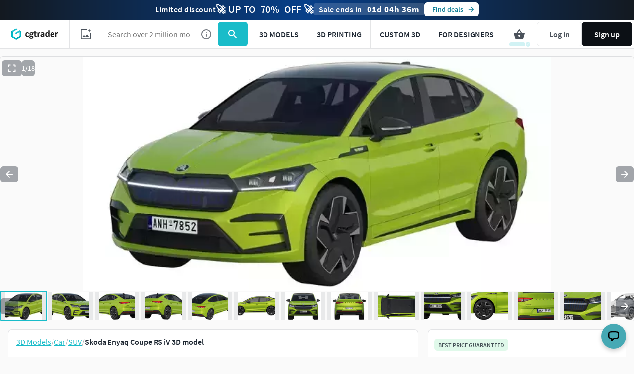

--- FILE ---
content_type: text/html; charset=utf-8
request_url: https://www.cgtrader.com/3d-models/car/suv/skoda-enyaq-coupe-rs-iv
body_size: 80438
content:
<!DOCTYPE html><html lang="en"><head><meta charset="UTF-8" />
<script type="text/javascript">window.NREUM||(NREUM={});NREUM.info={"beacon":"bam.nr-data.net","errorBeacon":"bam.nr-data.net","licenseKey":"4b50d7a787","applicationID":"684095374","transactionName":"cFkMEEVbWV8BQRxUAkBCPRRFW1FGB0dAHRBbWRVEGhR4XABWXw==","queueTime":1,"applicationTime":248,"agent":""}</script>
<script type="text/javascript">(window.NREUM||(NREUM={})).init={privacy:{cookies_enabled:true},ajax:{deny_list:["bam.nr-data.net"]},feature_flags:["soft_nav"],distributed_tracing:{enabled:true}};(window.NREUM||(NREUM={})).loader_config={agentID:"718408464",accountID:"305207",trustKey:"305207",xpid:"VwYCU1ZUGwUIUFFbAgIAUg==",licenseKey:"4b50d7a787",applicationID:"684095374",browserID:"718408464"};;/*! For license information please see nr-loader-spa-1.308.0.min.js.LICENSE.txt */
(()=>{var e,t,r={384:(e,t,r)=>{"use strict";r.d(t,{NT:()=>a,US:()=>u,Zm:()=>o,bQ:()=>d,dV:()=>c,pV:()=>l});var n=r(6154),i=r(1863),s=r(1910);const a={beacon:"bam.nr-data.net",errorBeacon:"bam.nr-data.net"};function o(){return n.gm.NREUM||(n.gm.NREUM={}),void 0===n.gm.newrelic&&(n.gm.newrelic=n.gm.NREUM),n.gm.NREUM}function c(){let e=o();return e.o||(e.o={ST:n.gm.setTimeout,SI:n.gm.setImmediate||n.gm.setInterval,CT:n.gm.clearTimeout,XHR:n.gm.XMLHttpRequest,REQ:n.gm.Request,EV:n.gm.Event,PR:n.gm.Promise,MO:n.gm.MutationObserver,FETCH:n.gm.fetch,WS:n.gm.WebSocket},(0,s.i)(...Object.values(e.o))),e}function d(e,t){let r=o();r.initializedAgents??={},t.initializedAt={ms:(0,i.t)(),date:new Date},r.initializedAgents[e]=t}function u(e,t){o()[e]=t}function l(){return function(){let e=o();const t=e.info||{};e.info={beacon:a.beacon,errorBeacon:a.errorBeacon,...t}}(),function(){let e=o();const t=e.init||{};e.init={...t}}(),c(),function(){let e=o();const t=e.loader_config||{};e.loader_config={...t}}(),o()}},782:(e,t,r)=>{"use strict";r.d(t,{T:()=>n});const n=r(860).K7.pageViewTiming},860:(e,t,r)=>{"use strict";r.d(t,{$J:()=>u,K7:()=>c,P3:()=>d,XX:()=>i,Yy:()=>o,df:()=>s,qY:()=>n,v4:()=>a});const n="events",i="jserrors",s="browser/blobs",a="rum",o="browser/logs",c={ajax:"ajax",genericEvents:"generic_events",jserrors:i,logging:"logging",metrics:"metrics",pageAction:"page_action",pageViewEvent:"page_view_event",pageViewTiming:"page_view_timing",sessionReplay:"session_replay",sessionTrace:"session_trace",softNav:"soft_navigations",spa:"spa"},d={[c.pageViewEvent]:1,[c.pageViewTiming]:2,[c.metrics]:3,[c.jserrors]:4,[c.spa]:5,[c.ajax]:6,[c.sessionTrace]:7,[c.softNav]:8,[c.sessionReplay]:9,[c.logging]:10,[c.genericEvents]:11},u={[c.pageViewEvent]:a,[c.pageViewTiming]:n,[c.ajax]:n,[c.spa]:n,[c.softNav]:n,[c.metrics]:i,[c.jserrors]:i,[c.sessionTrace]:s,[c.sessionReplay]:s,[c.logging]:o,[c.genericEvents]:"ins"}},944:(e,t,r)=>{"use strict";r.d(t,{R:()=>i});var n=r(3241);function i(e,t){"function"==typeof console.debug&&(console.debug("New Relic Warning: https://github.com/newrelic/newrelic-browser-agent/blob/main/docs/warning-codes.md#".concat(e),t),(0,n.W)({agentIdentifier:null,drained:null,type:"data",name:"warn",feature:"warn",data:{code:e,secondary:t}}))}},993:(e,t,r)=>{"use strict";r.d(t,{A$:()=>s,ET:()=>a,TZ:()=>o,p_:()=>i});var n=r(860);const i={ERROR:"ERROR",WARN:"WARN",INFO:"INFO",DEBUG:"DEBUG",TRACE:"TRACE"},s={OFF:0,ERROR:1,WARN:2,INFO:3,DEBUG:4,TRACE:5},a="log",o=n.K7.logging},1541:(e,t,r)=>{"use strict";r.d(t,{U:()=>i,f:()=>n});const n={MFE:"MFE",BA:"BA"};function i(e,t){if(2!==t?.harvestEndpointVersion)return{};const r=t.agentRef.runtime.appMetadata.agents[0].entityGuid;return e?{"source.id":e.id,"source.name":e.name,"source.type":e.type,"parent.id":e.parent?.id||r,"parent.type":e.parent?.type||n.BA}:{"entity.guid":r,appId:t.agentRef.info.applicationID}}},1687:(e,t,r)=>{"use strict";r.d(t,{Ak:()=>d,Ze:()=>h,x3:()=>u});var n=r(3241),i=r(7836),s=r(3606),a=r(860),o=r(2646);const c={};function d(e,t){const r={staged:!1,priority:a.P3[t]||0};l(e),c[e].get(t)||c[e].set(t,r)}function u(e,t){e&&c[e]&&(c[e].get(t)&&c[e].delete(t),p(e,t,!1),c[e].size&&f(e))}function l(e){if(!e)throw new Error("agentIdentifier required");c[e]||(c[e]=new Map)}function h(e="",t="feature",r=!1){if(l(e),!e||!c[e].get(t)||r)return p(e,t);c[e].get(t).staged=!0,f(e)}function f(e){const t=Array.from(c[e]);t.every(([e,t])=>t.staged)&&(t.sort((e,t)=>e[1].priority-t[1].priority),t.forEach(([t])=>{c[e].delete(t),p(e,t)}))}function p(e,t,r=!0){const a=e?i.ee.get(e):i.ee,c=s.i.handlers;if(!a.aborted&&a.backlog&&c){if((0,n.W)({agentIdentifier:e,type:"lifecycle",name:"drain",feature:t}),r){const e=a.backlog[t],r=c[t];if(r){for(let t=0;e&&t<e.length;++t)g(e[t],r);Object.entries(r).forEach(([e,t])=>{Object.values(t||{}).forEach(t=>{t[0]?.on&&t[0]?.context()instanceof o.y&&t[0].on(e,t[1])})})}}a.isolatedBacklog||delete c[t],a.backlog[t]=null,a.emit("drain-"+t,[])}}function g(e,t){var r=e[1];Object.values(t[r]||{}).forEach(t=>{var r=e[0];if(t[0]===r){var n=t[1],i=e[3],s=e[2];n.apply(i,s)}})}},1738:(e,t,r)=>{"use strict";r.d(t,{U:()=>f,Y:()=>h});var n=r(3241),i=r(9908),s=r(1863),a=r(944),o=r(5701),c=r(3969),d=r(8362),u=r(860),l=r(4261);function h(e,t,r,s){const h=s||r;!h||h[e]&&h[e]!==d.d.prototype[e]||(h[e]=function(){(0,i.p)(c.xV,["API/"+e+"/called"],void 0,u.K7.metrics,r.ee),(0,n.W)({agentIdentifier:r.agentIdentifier,drained:!!o.B?.[r.agentIdentifier],type:"data",name:"api",feature:l.Pl+e,data:{}});try{return t.apply(this,arguments)}catch(e){(0,a.R)(23,e)}})}function f(e,t,r,n,a){const o=e.info;null===r?delete o.jsAttributes[t]:o.jsAttributes[t]=r,(a||null===r)&&(0,i.p)(l.Pl+n,[(0,s.t)(),t,r],void 0,"session",e.ee)}},1741:(e,t,r)=>{"use strict";r.d(t,{W:()=>s});var n=r(944),i=r(4261);class s{#e(e,...t){if(this[e]!==s.prototype[e])return this[e](...t);(0,n.R)(35,e)}addPageAction(e,t){return this.#e(i.hG,e,t)}register(e){return this.#e(i.eY,e)}recordCustomEvent(e,t){return this.#e(i.fF,e,t)}setPageViewName(e,t){return this.#e(i.Fw,e,t)}setCustomAttribute(e,t,r){return this.#e(i.cD,e,t,r)}noticeError(e,t){return this.#e(i.o5,e,t)}setUserId(e,t=!1){return this.#e(i.Dl,e,t)}setApplicationVersion(e){return this.#e(i.nb,e)}setErrorHandler(e){return this.#e(i.bt,e)}addRelease(e,t){return this.#e(i.k6,e,t)}log(e,t){return this.#e(i.$9,e,t)}start(){return this.#e(i.d3)}finished(e){return this.#e(i.BL,e)}recordReplay(){return this.#e(i.CH)}pauseReplay(){return this.#e(i.Tb)}addToTrace(e){return this.#e(i.U2,e)}setCurrentRouteName(e){return this.#e(i.PA,e)}interaction(e){return this.#e(i.dT,e)}wrapLogger(e,t,r){return this.#e(i.Wb,e,t,r)}measure(e,t){return this.#e(i.V1,e,t)}consent(e){return this.#e(i.Pv,e)}}},1863:(e,t,r)=>{"use strict";function n(){return Math.floor(performance.now())}r.d(t,{t:()=>n})},1910:(e,t,r)=>{"use strict";r.d(t,{i:()=>s});var n=r(944);const i=new Map;function s(...e){return e.every(e=>{if(i.has(e))return i.get(e);const t="function"==typeof e?e.toString():"",r=t.includes("[native code]"),s=t.includes("nrWrapper");return r||s||(0,n.R)(64,e?.name||t),i.set(e,r),r})}},2555:(e,t,r)=>{"use strict";r.d(t,{D:()=>o,f:()=>a});var n=r(384),i=r(8122);const s={beacon:n.NT.beacon,errorBeacon:n.NT.errorBeacon,licenseKey:void 0,applicationID:void 0,sa:void 0,queueTime:void 0,applicationTime:void 0,ttGuid:void 0,user:void 0,account:void 0,product:void 0,extra:void 0,jsAttributes:{},userAttributes:void 0,atts:void 0,transactionName:void 0,tNamePlain:void 0};function a(e){try{return!!e.licenseKey&&!!e.errorBeacon&&!!e.applicationID}catch(e){return!1}}const o=e=>(0,i.a)(e,s)},2614:(e,t,r)=>{"use strict";r.d(t,{BB:()=>a,H3:()=>n,g:()=>d,iL:()=>c,tS:()=>o,uh:()=>i,wk:()=>s});const n="NRBA",i="SESSION",s=144e5,a=18e5,o={STARTED:"session-started",PAUSE:"session-pause",RESET:"session-reset",RESUME:"session-resume",UPDATE:"session-update"},c={SAME_TAB:"same-tab",CROSS_TAB:"cross-tab"},d={OFF:0,FULL:1,ERROR:2}},2646:(e,t,r)=>{"use strict";r.d(t,{y:()=>n});class n{constructor(e){this.contextId=e}}},2843:(e,t,r)=>{"use strict";r.d(t,{G:()=>s,u:()=>i});var n=r(3878);function i(e,t=!1,r,i){(0,n.DD)("visibilitychange",function(){if(t)return void("hidden"===document.visibilityState&&e());e(document.visibilityState)},r,i)}function s(e,t,r){(0,n.sp)("pagehide",e,t,r)}},3241:(e,t,r)=>{"use strict";r.d(t,{W:()=>s});var n=r(6154);const i="newrelic";function s(e={}){try{n.gm.dispatchEvent(new CustomEvent(i,{detail:e}))}catch(e){}}},3304:(e,t,r)=>{"use strict";r.d(t,{A:()=>s});var n=r(7836);const i=()=>{const e=new WeakSet;return(t,r)=>{if("object"==typeof r&&null!==r){if(e.has(r))return;e.add(r)}return r}};function s(e){try{return JSON.stringify(e,i())??""}catch(e){try{n.ee.emit("internal-error",[e])}catch(e){}return""}}},3333:(e,t,r)=>{"use strict";r.d(t,{$v:()=>u,TZ:()=>n,Xh:()=>c,Zp:()=>i,kd:()=>d,mq:()=>o,nf:()=>a,qN:()=>s});const n=r(860).K7.genericEvents,i=["auxclick","click","copy","keydown","paste","scrollend"],s=["focus","blur"],a=4,o=1e3,c=2e3,d=["PageAction","UserAction","BrowserPerformance"],u={RESOURCES:"experimental.resources",REGISTER:"register"}},3434:(e,t,r)=>{"use strict";r.d(t,{Jt:()=>s,YM:()=>d});var n=r(7836),i=r(5607);const s="nr@original:".concat(i.W),a=50;var o=Object.prototype.hasOwnProperty,c=!1;function d(e,t){return e||(e=n.ee),r.inPlace=function(e,t,n,i,s){n||(n="");const a="-"===n.charAt(0);for(let o=0;o<t.length;o++){const c=t[o],d=e[c];l(d)||(e[c]=r(d,a?c+n:n,i,c,s))}},r.flag=s,r;function r(t,r,n,c,d){return l(t)?t:(r||(r=""),nrWrapper[s]=t,function(e,t,r){if(Object.defineProperty&&Object.keys)try{return Object.keys(e).forEach(function(r){Object.defineProperty(t,r,{get:function(){return e[r]},set:function(t){return e[r]=t,t}})}),t}catch(e){u([e],r)}for(var n in e)o.call(e,n)&&(t[n]=e[n])}(t,nrWrapper,e),nrWrapper);function nrWrapper(){var s,o,l,h;let f;try{o=this,s=[...arguments],l="function"==typeof n?n(s,o):n||{}}catch(t){u([t,"",[s,o,c],l],e)}i(r+"start",[s,o,c],l,d);const p=performance.now();let g;try{return h=t.apply(o,s),g=performance.now(),h}catch(e){throw g=performance.now(),i(r+"err",[s,o,e],l,d),f=e,f}finally{const e=g-p,t={start:p,end:g,duration:e,isLongTask:e>=a,methodName:c,thrownError:f};t.isLongTask&&i("long-task",[t,o],l,d),i(r+"end",[s,o,h],l,d)}}}function i(r,n,i,s){if(!c||t){var a=c;c=!0;try{e.emit(r,n,i,t,s)}catch(t){u([t,r,n,i],e)}c=a}}}function u(e,t){t||(t=n.ee);try{t.emit("internal-error",e)}catch(e){}}function l(e){return!(e&&"function"==typeof e&&e.apply&&!e[s])}},3606:(e,t,r)=>{"use strict";r.d(t,{i:()=>s});var n=r(9908);s.on=a;var i=s.handlers={};function s(e,t,r,s){a(s||n.d,i,e,t,r)}function a(e,t,r,i,s){s||(s="feature"),e||(e=n.d);var a=t[s]=t[s]||{};(a[r]=a[r]||[]).push([e,i])}},3738:(e,t,r)=>{"use strict";r.d(t,{He:()=>i,Kp:()=>o,Lc:()=>d,Rz:()=>u,TZ:()=>n,bD:()=>s,d3:()=>a,jx:()=>l,sl:()=>h,uP:()=>c});const n=r(860).K7.sessionTrace,i="bstResource",s="resource",a="-start",o="-end",c="fn"+a,d="fn"+o,u="pushState",l=1e3,h=3e4},3785:(e,t,r)=>{"use strict";r.d(t,{R:()=>c,b:()=>d});var n=r(9908),i=r(1863),s=r(860),a=r(3969),o=r(993);function c(e,t,r={},c=o.p_.INFO,d=!0,u,l=(0,i.t)()){(0,n.p)(a.xV,["API/logging/".concat(c.toLowerCase(),"/called")],void 0,s.K7.metrics,e),(0,n.p)(o.ET,[l,t,r,c,d,u],void 0,s.K7.logging,e)}function d(e){return"string"==typeof e&&Object.values(o.p_).some(t=>t===e.toUpperCase().trim())}},3878:(e,t,r)=>{"use strict";function n(e,t){return{capture:e,passive:!1,signal:t}}function i(e,t,r=!1,i){window.addEventListener(e,t,n(r,i))}function s(e,t,r=!1,i){document.addEventListener(e,t,n(r,i))}r.d(t,{DD:()=>s,jT:()=>n,sp:()=>i})},3962:(e,t,r)=>{"use strict";r.d(t,{AM:()=>a,O2:()=>l,OV:()=>s,Qu:()=>h,TZ:()=>c,ih:()=>f,pP:()=>o,t1:()=>u,tC:()=>i,wD:()=>d});var n=r(860);const i=["click","keydown","submit"],s="popstate",a="api",o="initialPageLoad",c=n.K7.softNav,d=5e3,u=500,l={INITIAL_PAGE_LOAD:"",ROUTE_CHANGE:1,UNSPECIFIED:2},h={INTERACTION:1,AJAX:2,CUSTOM_END:3,CUSTOM_TRACER:4},f={IP:"in progress",PF:"pending finish",FIN:"finished",CAN:"cancelled"}},3969:(e,t,r)=>{"use strict";r.d(t,{TZ:()=>n,XG:()=>o,rs:()=>i,xV:()=>a,z_:()=>s});const n=r(860).K7.metrics,i="sm",s="cm",a="storeSupportabilityMetrics",o="storeEventMetrics"},4234:(e,t,r)=>{"use strict";r.d(t,{W:()=>s});var n=r(7836),i=r(1687);class s{constructor(e,t){this.agentIdentifier=e,this.ee=n.ee.get(e),this.featureName=t,this.blocked=!1}deregisterDrain(){(0,i.x3)(this.agentIdentifier,this.featureName)}}},4261:(e,t,r)=>{"use strict";r.d(t,{$9:()=>u,BL:()=>c,CH:()=>p,Dl:()=>R,Fw:()=>w,PA:()=>v,Pl:()=>n,Pv:()=>A,Tb:()=>h,U2:()=>a,V1:()=>E,Wb:()=>T,bt:()=>y,cD:()=>b,d3:()=>x,dT:()=>d,eY:()=>g,fF:()=>f,hG:()=>s,hw:()=>i,k6:()=>o,nb:()=>m,o5:()=>l});const n="api-",i=n+"ixn-",s="addPageAction",a="addToTrace",o="addRelease",c="finished",d="interaction",u="log",l="noticeError",h="pauseReplay",f="recordCustomEvent",p="recordReplay",g="register",m="setApplicationVersion",v="setCurrentRouteName",b="setCustomAttribute",y="setErrorHandler",w="setPageViewName",R="setUserId",x="start",T="wrapLogger",E="measure",A="consent"},5205:(e,t,r)=>{"use strict";r.d(t,{j:()=>S});var n=r(384),i=r(1741);var s=r(2555),a=r(3333);const o=e=>{if(!e||"string"!=typeof e)return!1;try{document.createDocumentFragment().querySelector(e)}catch{return!1}return!0};var c=r(2614),d=r(944),u=r(8122);const l="[data-nr-mask]",h=e=>(0,u.a)(e,(()=>{const e={feature_flags:[],experimental:{allow_registered_children:!1,resources:!1},mask_selector:"*",block_selector:"[data-nr-block]",mask_input_options:{color:!1,date:!1,"datetime-local":!1,email:!1,month:!1,number:!1,range:!1,search:!1,tel:!1,text:!1,time:!1,url:!1,week:!1,textarea:!1,select:!1,password:!0}};return{ajax:{deny_list:void 0,block_internal:!0,enabled:!0,autoStart:!0},api:{get allow_registered_children(){return e.feature_flags.includes(a.$v.REGISTER)||e.experimental.allow_registered_children},set allow_registered_children(t){e.experimental.allow_registered_children=t},duplicate_registered_data:!1},browser_consent_mode:{enabled:!1},distributed_tracing:{enabled:void 0,exclude_newrelic_header:void 0,cors_use_newrelic_header:void 0,cors_use_tracecontext_headers:void 0,allowed_origins:void 0},get feature_flags(){return e.feature_flags},set feature_flags(t){e.feature_flags=t},generic_events:{enabled:!0,autoStart:!0},harvest:{interval:30},jserrors:{enabled:!0,autoStart:!0},logging:{enabled:!0,autoStart:!0},metrics:{enabled:!0,autoStart:!0},obfuscate:void 0,page_action:{enabled:!0},page_view_event:{enabled:!0,autoStart:!0},page_view_timing:{enabled:!0,autoStart:!0},performance:{capture_marks:!1,capture_measures:!1,capture_detail:!0,resources:{get enabled(){return e.feature_flags.includes(a.$v.RESOURCES)||e.experimental.resources},set enabled(t){e.experimental.resources=t},asset_types:[],first_party_domains:[],ignore_newrelic:!0}},privacy:{cookies_enabled:!0},proxy:{assets:void 0,beacon:void 0},session:{expiresMs:c.wk,inactiveMs:c.BB},session_replay:{autoStart:!0,enabled:!1,preload:!1,sampling_rate:10,error_sampling_rate:100,collect_fonts:!1,inline_images:!1,fix_stylesheets:!0,mask_all_inputs:!0,get mask_text_selector(){return e.mask_selector},set mask_text_selector(t){o(t)?e.mask_selector="".concat(t,",").concat(l):""===t||null===t?e.mask_selector=l:(0,d.R)(5,t)},get block_class(){return"nr-block"},get ignore_class(){return"nr-ignore"},get mask_text_class(){return"nr-mask"},get block_selector(){return e.block_selector},set block_selector(t){o(t)?e.block_selector+=",".concat(t):""!==t&&(0,d.R)(6,t)},get mask_input_options(){return e.mask_input_options},set mask_input_options(t){t&&"object"==typeof t?e.mask_input_options={...t,password:!0}:(0,d.R)(7,t)}},session_trace:{enabled:!0,autoStart:!0},soft_navigations:{enabled:!0,autoStart:!0},spa:{enabled:!0,autoStart:!0},ssl:void 0,user_actions:{enabled:!0,elementAttributes:["id","className","tagName","type"]}}})());var f=r(6154),p=r(9324);let g=0;const m={buildEnv:p.F3,distMethod:p.Xs,version:p.xv,originTime:f.WN},v={consented:!1},b={appMetadata:{},get consented(){return this.session?.state?.consent||v.consented},set consented(e){v.consented=e},customTransaction:void 0,denyList:void 0,disabled:!1,harvester:void 0,isolatedBacklog:!1,isRecording:!1,loaderType:void 0,maxBytes:3e4,obfuscator:void 0,onerror:void 0,ptid:void 0,releaseIds:{},session:void 0,timeKeeper:void 0,registeredEntities:[],jsAttributesMetadata:{bytes:0},get harvestCount(){return++g}},y=e=>{const t=(0,u.a)(e,b),r=Object.keys(m).reduce((e,t)=>(e[t]={value:m[t],writable:!1,configurable:!0,enumerable:!0},e),{});return Object.defineProperties(t,r)};var w=r(5701);const R=e=>{const t=e.startsWith("http");e+="/",r.p=t?e:"https://"+e};var x=r(7836),T=r(3241);const E={accountID:void 0,trustKey:void 0,agentID:void 0,licenseKey:void 0,applicationID:void 0,xpid:void 0},A=e=>(0,u.a)(e,E),_=new Set;function S(e,t={},r,a){let{init:o,info:c,loader_config:d,runtime:u={},exposed:l=!0}=t;if(!c){const e=(0,n.pV)();o=e.init,c=e.info,d=e.loader_config}e.init=h(o||{}),e.loader_config=A(d||{}),c.jsAttributes??={},f.bv&&(c.jsAttributes.isWorker=!0),e.info=(0,s.D)(c);const p=e.init,g=[c.beacon,c.errorBeacon];_.has(e.agentIdentifier)||(p.proxy.assets&&(R(p.proxy.assets),g.push(p.proxy.assets)),p.proxy.beacon&&g.push(p.proxy.beacon),e.beacons=[...g],function(e){const t=(0,n.pV)();Object.getOwnPropertyNames(i.W.prototype).forEach(r=>{const n=i.W.prototype[r];if("function"!=typeof n||"constructor"===n)return;let s=t[r];e[r]&&!1!==e.exposed&&"micro-agent"!==e.runtime?.loaderType&&(t[r]=(...t)=>{const n=e[r](...t);return s?s(...t):n})})}(e),(0,n.US)("activatedFeatures",w.B)),u.denyList=[...p.ajax.deny_list||[],...p.ajax.block_internal?g:[]],u.ptid=e.agentIdentifier,u.loaderType=r,e.runtime=y(u),_.has(e.agentIdentifier)||(e.ee=x.ee.get(e.agentIdentifier),e.exposed=l,(0,T.W)({agentIdentifier:e.agentIdentifier,drained:!!w.B?.[e.agentIdentifier],type:"lifecycle",name:"initialize",feature:void 0,data:e.config})),_.add(e.agentIdentifier)}},5270:(e,t,r)=>{"use strict";r.d(t,{Aw:()=>a,SR:()=>s,rF:()=>o});var n=r(384),i=r(7767);function s(e){return!!(0,n.dV)().o.MO&&(0,i.V)(e)&&!0===e?.session_trace.enabled}function a(e){return!0===e?.session_replay.preload&&s(e)}function o(e,t){try{if("string"==typeof t?.type){if("password"===t.type.toLowerCase())return"*".repeat(e?.length||0);if(void 0!==t?.dataset?.nrUnmask||t?.classList?.contains("nr-unmask"))return e}}catch(e){}return"string"==typeof e?e.replace(/[\S]/g,"*"):"*".repeat(e?.length||0)}},5289:(e,t,r)=>{"use strict";r.d(t,{GG:()=>a,Qr:()=>c,sB:()=>o});var n=r(3878),i=r(6389);function s(){return"undefined"==typeof document||"complete"===document.readyState}function a(e,t){if(s())return e();const r=(0,i.J)(e),a=setInterval(()=>{s()&&(clearInterval(a),r())},500);(0,n.sp)("load",r,t)}function o(e){if(s())return e();(0,n.DD)("DOMContentLoaded",e)}function c(e){if(s())return e();(0,n.sp)("popstate",e)}},5607:(e,t,r)=>{"use strict";r.d(t,{W:()=>n});const n=(0,r(9566).bz)()},5701:(e,t,r)=>{"use strict";r.d(t,{B:()=>s,t:()=>a});var n=r(3241);const i=new Set,s={};function a(e,t){const r=t.agentIdentifier;s[r]??={},e&&"object"==typeof e&&(i.has(r)||(t.ee.emit("rumresp",[e]),s[r]=e,i.add(r),(0,n.W)({agentIdentifier:r,loaded:!0,drained:!0,type:"lifecycle",name:"load",feature:void 0,data:e})))}},6154:(e,t,r)=>{"use strict";r.d(t,{OF:()=>d,RI:()=>i,WN:()=>h,bv:()=>s,eN:()=>f,gm:()=>a,lR:()=>l,m:()=>c,mw:()=>o,sb:()=>u});var n=r(1863);const i="undefined"!=typeof window&&!!window.document,s="undefined"!=typeof WorkerGlobalScope&&("undefined"!=typeof self&&self instanceof WorkerGlobalScope&&self.navigator instanceof WorkerNavigator||"undefined"!=typeof globalThis&&globalThis instanceof WorkerGlobalScope&&globalThis.navigator instanceof WorkerNavigator),a=i?window:"undefined"!=typeof WorkerGlobalScope&&("undefined"!=typeof self&&self instanceof WorkerGlobalScope&&self||"undefined"!=typeof globalThis&&globalThis instanceof WorkerGlobalScope&&globalThis),o=Boolean("hidden"===a?.document?.visibilityState),c=""+a?.location,d=/iPad|iPhone|iPod/.test(a.navigator?.userAgent),u=d&&"undefined"==typeof SharedWorker,l=(()=>{const e=a.navigator?.userAgent?.match(/Firefox[/\s](\d+\.\d+)/);return Array.isArray(e)&&e.length>=2?+e[1]:0})(),h=Date.now()-(0,n.t)(),f=()=>"undefined"!=typeof PerformanceNavigationTiming&&a?.performance?.getEntriesByType("navigation")?.[0]?.responseStart},6344:(e,t,r)=>{"use strict";r.d(t,{BB:()=>u,Qb:()=>l,TZ:()=>i,Ug:()=>a,Vh:()=>s,_s:()=>o,bc:()=>d,yP:()=>c});var n=r(2614);const i=r(860).K7.sessionReplay,s="errorDuringReplay",a=.12,o={DomContentLoaded:0,Load:1,FullSnapshot:2,IncrementalSnapshot:3,Meta:4,Custom:5},c={[n.g.ERROR]:15e3,[n.g.FULL]:3e5,[n.g.OFF]:0},d={RESET:{message:"Session was reset",sm:"Reset"},IMPORT:{message:"Recorder failed to import",sm:"Import"},TOO_MANY:{message:"429: Too Many Requests",sm:"Too-Many"},TOO_BIG:{message:"Payload was too large",sm:"Too-Big"},CROSS_TAB:{message:"Session Entity was set to OFF on another tab",sm:"Cross-Tab"},ENTITLEMENTS:{message:"Session Replay is not allowed and will not be started",sm:"Entitlement"}},u=5e3,l={API:"api",RESUME:"resume",SWITCH_TO_FULL:"switchToFull",INITIALIZE:"initialize",PRELOAD:"preload"}},6389:(e,t,r)=>{"use strict";function n(e,t=500,r={}){const n=r?.leading||!1;let i;return(...r)=>{n&&void 0===i&&(e.apply(this,r),i=setTimeout(()=>{i=clearTimeout(i)},t)),n||(clearTimeout(i),i=setTimeout(()=>{e.apply(this,r)},t))}}function i(e){let t=!1;return(...r)=>{t||(t=!0,e.apply(this,r))}}r.d(t,{J:()=>i,s:()=>n})},6630:(e,t,r)=>{"use strict";r.d(t,{T:()=>n});const n=r(860).K7.pageViewEvent},6774:(e,t,r)=>{"use strict";r.d(t,{T:()=>n});const n=r(860).K7.jserrors},7295:(e,t,r)=>{"use strict";r.d(t,{Xv:()=>a,gX:()=>i,iW:()=>s});var n=[];function i(e){if(!e||s(e))return!1;if(0===n.length)return!0;if("*"===n[0].hostname)return!1;for(var t=0;t<n.length;t++){var r=n[t];if(r.hostname.test(e.hostname)&&r.pathname.test(e.pathname))return!1}return!0}function s(e){return void 0===e.hostname}function a(e){if(n=[],e&&e.length)for(var t=0;t<e.length;t++){let r=e[t];if(!r)continue;if("*"===r)return void(n=[{hostname:"*"}]);0===r.indexOf("http://")?r=r.substring(7):0===r.indexOf("https://")&&(r=r.substring(8));const i=r.indexOf("/");let s,a;i>0?(s=r.substring(0,i),a=r.substring(i)):(s=r,a="*");let[c]=s.split(":");n.push({hostname:o(c),pathname:o(a,!0)})}}function o(e,t=!1){const r=e.replace(/[.+?^${}()|[\]\\]/g,e=>"\\"+e).replace(/\*/g,".*?");return new RegExp((t?"^":"")+r+"$")}},7485:(e,t,r)=>{"use strict";r.d(t,{D:()=>i});var n=r(6154);function i(e){if(0===(e||"").indexOf("data:"))return{protocol:"data"};try{const t=new URL(e,location.href),r={port:t.port,hostname:t.hostname,pathname:t.pathname,search:t.search,protocol:t.protocol.slice(0,t.protocol.indexOf(":")),sameOrigin:t.protocol===n.gm?.location?.protocol&&t.host===n.gm?.location?.host};return r.port&&""!==r.port||("http:"===t.protocol&&(r.port="80"),"https:"===t.protocol&&(r.port="443")),r.pathname&&""!==r.pathname?r.pathname.startsWith("/")||(r.pathname="/".concat(r.pathname)):r.pathname="/",r}catch(e){return{}}}},7699:(e,t,r)=>{"use strict";r.d(t,{It:()=>s,KC:()=>o,No:()=>i,qh:()=>a});var n=r(860);const i=16e3,s=1e6,a="SESSION_ERROR",o={[n.K7.logging]:!0,[n.K7.genericEvents]:!1,[n.K7.jserrors]:!1,[n.K7.ajax]:!1}},7767:(e,t,r)=>{"use strict";r.d(t,{V:()=>i});var n=r(6154);const i=e=>n.RI&&!0===e?.privacy.cookies_enabled},7836:(e,t,r)=>{"use strict";r.d(t,{P:()=>o,ee:()=>c});var n=r(384),i=r(8990),s=r(2646),a=r(5607);const o="nr@context:".concat(a.W),c=function e(t,r){var n={},a={},u={},l=!1;try{l=16===r.length&&d.initializedAgents?.[r]?.runtime.isolatedBacklog}catch(e){}var h={on:p,addEventListener:p,removeEventListener:function(e,t){var r=n[e];if(!r)return;for(var i=0;i<r.length;i++)r[i]===t&&r.splice(i,1)},emit:function(e,r,n,i,s){!1!==s&&(s=!0);if(c.aborted&&!i)return;t&&s&&t.emit(e,r,n);var o=f(n);g(e).forEach(e=>{e.apply(o,r)});var d=v()[a[e]];d&&d.push([h,e,r,o]);return o},get:m,listeners:g,context:f,buffer:function(e,t){const r=v();if(t=t||"feature",h.aborted)return;Object.entries(e||{}).forEach(([e,n])=>{a[n]=t,t in r||(r[t]=[])})},abort:function(){h._aborted=!0,Object.keys(h.backlog).forEach(e=>{delete h.backlog[e]})},isBuffering:function(e){return!!v()[a[e]]},debugId:r,backlog:l?{}:t&&"object"==typeof t.backlog?t.backlog:{},isolatedBacklog:l};return Object.defineProperty(h,"aborted",{get:()=>{let e=h._aborted||!1;return e||(t&&(e=t.aborted),e)}}),h;function f(e){return e&&e instanceof s.y?e:e?(0,i.I)(e,o,()=>new s.y(o)):new s.y(o)}function p(e,t){n[e]=g(e).concat(t)}function g(e){return n[e]||[]}function m(t){return u[t]=u[t]||e(h,t)}function v(){return h.backlog}}(void 0,"globalEE"),d=(0,n.Zm)();d.ee||(d.ee=c)},8122:(e,t,r)=>{"use strict";r.d(t,{a:()=>i});var n=r(944);function i(e,t){try{if(!e||"object"!=typeof e)return(0,n.R)(3);if(!t||"object"!=typeof t)return(0,n.R)(4);const r=Object.create(Object.getPrototypeOf(t),Object.getOwnPropertyDescriptors(t)),s=0===Object.keys(r).length?e:r;for(let a in s)if(void 0!==e[a])try{if(null===e[a]){r[a]=null;continue}Array.isArray(e[a])&&Array.isArray(t[a])?r[a]=Array.from(new Set([...e[a],...t[a]])):"object"==typeof e[a]&&"object"==typeof t[a]?r[a]=i(e[a],t[a]):r[a]=e[a]}catch(e){r[a]||(0,n.R)(1,e)}return r}catch(e){(0,n.R)(2,e)}}},8139:(e,t,r)=>{"use strict";r.d(t,{u:()=>h});var n=r(7836),i=r(3434),s=r(8990),a=r(6154);const o={},c=a.gm.XMLHttpRequest,d="addEventListener",u="removeEventListener",l="nr@wrapped:".concat(n.P);function h(e){var t=function(e){return(e||n.ee).get("events")}(e);if(o[t.debugId]++)return t;o[t.debugId]=1;var r=(0,i.YM)(t,!0);function h(e){r.inPlace(e,[d,u],"-",p)}function p(e,t){return e[1]}return"getPrototypeOf"in Object&&(a.RI&&f(document,h),c&&f(c.prototype,h),f(a.gm,h)),t.on(d+"-start",function(e,t){var n=e[1];if(null!==n&&("function"==typeof n||"object"==typeof n)&&"newrelic"!==e[0]){var i=(0,s.I)(n,l,function(){var e={object:function(){if("function"!=typeof n.handleEvent)return;return n.handleEvent.apply(n,arguments)},function:n}[typeof n];return e?r(e,"fn-",null,e.name||"anonymous"):n});this.wrapped=e[1]=i}}),t.on(u+"-start",function(e){e[1]=this.wrapped||e[1]}),t}function f(e,t,...r){let n=e;for(;"object"==typeof n&&!Object.prototype.hasOwnProperty.call(n,d);)n=Object.getPrototypeOf(n);n&&t(n,...r)}},8362:(e,t,r)=>{"use strict";r.d(t,{d:()=>s});var n=r(9566),i=r(1741);class s extends i.W{agentIdentifier=(0,n.LA)(16)}},8374:(e,t,r)=>{r.nc=(()=>{try{return document?.currentScript?.nonce}catch(e){}return""})()},8990:(e,t,r)=>{"use strict";r.d(t,{I:()=>i});var n=Object.prototype.hasOwnProperty;function i(e,t,r){if(n.call(e,t))return e[t];var i=r();if(Object.defineProperty&&Object.keys)try{return Object.defineProperty(e,t,{value:i,writable:!0,enumerable:!1}),i}catch(e){}return e[t]=i,i}},9119:(e,t,r)=>{"use strict";r.d(t,{L:()=>s});var n=/([^?#]*)[^#]*(#[^?]*|$).*/,i=/([^?#]*)().*/;function s(e,t){return e?e.replace(t?n:i,"$1$2"):e}},9300:(e,t,r)=>{"use strict";r.d(t,{T:()=>n});const n=r(860).K7.ajax},9324:(e,t,r)=>{"use strict";r.d(t,{AJ:()=>a,F3:()=>i,Xs:()=>s,Yq:()=>o,xv:()=>n});const n="1.308.0",i="PROD",s="CDN",a="@newrelic/rrweb",o="1.0.1"},9566:(e,t,r)=>{"use strict";r.d(t,{LA:()=>o,ZF:()=>c,bz:()=>a,el:()=>d});var n=r(6154);const i="xxxxxxxx-xxxx-4xxx-yxxx-xxxxxxxxxxxx";function s(e,t){return e?15&e[t]:16*Math.random()|0}function a(){const e=n.gm?.crypto||n.gm?.msCrypto;let t,r=0;return e&&e.getRandomValues&&(t=e.getRandomValues(new Uint8Array(30))),i.split("").map(e=>"x"===e?s(t,r++).toString(16):"y"===e?(3&s()|8).toString(16):e).join("")}function o(e){const t=n.gm?.crypto||n.gm?.msCrypto;let r,i=0;t&&t.getRandomValues&&(r=t.getRandomValues(new Uint8Array(e)));const a=[];for(var o=0;o<e;o++)a.push(s(r,i++).toString(16));return a.join("")}function c(){return o(16)}function d(){return o(32)}},9908:(e,t,r)=>{"use strict";r.d(t,{d:()=>n,p:()=>i});var n=r(7836).ee.get("handle");function i(e,t,r,i,s){s?(s.buffer([e],i),s.emit(e,t,r)):(n.buffer([e],i),n.emit(e,t,r))}}},n={};function i(e){var t=n[e];if(void 0!==t)return t.exports;var s=n[e]={exports:{}};return r[e](s,s.exports,i),s.exports}i.m=r,i.d=(e,t)=>{for(var r in t)i.o(t,r)&&!i.o(e,r)&&Object.defineProperty(e,r,{enumerable:!0,get:t[r]})},i.f={},i.e=e=>Promise.all(Object.keys(i.f).reduce((t,r)=>(i.f[r](e,t),t),[])),i.u=e=>({212:"nr-spa-compressor",249:"nr-spa-recorder",478:"nr-spa"}[e]+"-1.308.0.min.js"),i.o=(e,t)=>Object.prototype.hasOwnProperty.call(e,t),e={},t="NRBA-1.308.0.PROD:",i.l=(r,n,s,a)=>{if(e[r])e[r].push(n);else{var o,c;if(void 0!==s)for(var d=document.getElementsByTagName("script"),u=0;u<d.length;u++){var l=d[u];if(l.getAttribute("src")==r||l.getAttribute("data-webpack")==t+s){o=l;break}}if(!o){c=!0;var h={478:"sha512-RSfSVnmHk59T/uIPbdSE0LPeqcEdF4/+XhfJdBuccH5rYMOEZDhFdtnh6X6nJk7hGpzHd9Ujhsy7lZEz/ORYCQ==",249:"sha512-ehJXhmntm85NSqW4MkhfQqmeKFulra3klDyY0OPDUE+sQ3GokHlPh1pmAzuNy//3j4ac6lzIbmXLvGQBMYmrkg==",212:"sha512-B9h4CR46ndKRgMBcK+j67uSR2RCnJfGefU+A7FrgR/k42ovXy5x/MAVFiSvFxuVeEk/pNLgvYGMp1cBSK/G6Fg=="};(o=document.createElement("script")).charset="utf-8",i.nc&&o.setAttribute("nonce",i.nc),o.setAttribute("data-webpack",t+s),o.src=r,0!==o.src.indexOf(window.location.origin+"/")&&(o.crossOrigin="anonymous"),h[a]&&(o.integrity=h[a])}e[r]=[n];var f=(t,n)=>{o.onerror=o.onload=null,clearTimeout(p);var i=e[r];if(delete e[r],o.parentNode&&o.parentNode.removeChild(o),i&&i.forEach(e=>e(n)),t)return t(n)},p=setTimeout(f.bind(null,void 0,{type:"timeout",target:o}),12e4);o.onerror=f.bind(null,o.onerror),o.onload=f.bind(null,o.onload),c&&document.head.appendChild(o)}},i.r=e=>{"undefined"!=typeof Symbol&&Symbol.toStringTag&&Object.defineProperty(e,Symbol.toStringTag,{value:"Module"}),Object.defineProperty(e,"__esModule",{value:!0})},i.p="https://js-agent.newrelic.com/",(()=>{var e={38:0,788:0};i.f.j=(t,r)=>{var n=i.o(e,t)?e[t]:void 0;if(0!==n)if(n)r.push(n[2]);else{var s=new Promise((r,i)=>n=e[t]=[r,i]);r.push(n[2]=s);var a=i.p+i.u(t),o=new Error;i.l(a,r=>{if(i.o(e,t)&&(0!==(n=e[t])&&(e[t]=void 0),n)){var s=r&&("load"===r.type?"missing":r.type),a=r&&r.target&&r.target.src;o.message="Loading chunk "+t+" failed: ("+s+": "+a+")",o.name="ChunkLoadError",o.type=s,o.request=a,n[1](o)}},"chunk-"+t,t)}};var t=(t,r)=>{var n,s,[a,o,c]=r,d=0;if(a.some(t=>0!==e[t])){for(n in o)i.o(o,n)&&(i.m[n]=o[n]);if(c)c(i)}for(t&&t(r);d<a.length;d++)s=a[d],i.o(e,s)&&e[s]&&e[s][0](),e[s]=0},r=self["webpackChunk:NRBA-1.308.0.PROD"]=self["webpackChunk:NRBA-1.308.0.PROD"]||[];r.forEach(t.bind(null,0)),r.push=t.bind(null,r.push.bind(r))})(),(()=>{"use strict";i(8374);var e=i(8362),t=i(860);const r=Object.values(t.K7);var n=i(5205);var s=i(9908),a=i(1863),o=i(4261),c=i(1738);var d=i(1687),u=i(4234),l=i(5289),h=i(6154),f=i(944),p=i(5270),g=i(7767),m=i(6389),v=i(7699);class b extends u.W{constructor(e,t){super(e.agentIdentifier,t),this.agentRef=e,this.abortHandler=void 0,this.featAggregate=void 0,this.loadedSuccessfully=void 0,this.onAggregateImported=new Promise(e=>{this.loadedSuccessfully=e}),this.deferred=Promise.resolve(),!1===e.init[this.featureName].autoStart?this.deferred=new Promise((t,r)=>{this.ee.on("manual-start-all",(0,m.J)(()=>{(0,d.Ak)(e.agentIdentifier,this.featureName),t()}))}):(0,d.Ak)(e.agentIdentifier,t)}importAggregator(e,t,r={}){if(this.featAggregate)return;const n=async()=>{let n;await this.deferred;try{if((0,g.V)(e.init)){const{setupAgentSession:t}=await i.e(478).then(i.bind(i,8766));n=t(e)}}catch(e){(0,f.R)(20,e),this.ee.emit("internal-error",[e]),(0,s.p)(v.qh,[e],void 0,this.featureName,this.ee)}try{if(!this.#t(this.featureName,n,e.init))return(0,d.Ze)(this.agentIdentifier,this.featureName),void this.loadedSuccessfully(!1);const{Aggregate:i}=await t();this.featAggregate=new i(e,r),e.runtime.harvester.initializedAggregates.push(this.featAggregate),this.loadedSuccessfully(!0)}catch(e){(0,f.R)(34,e),this.abortHandler?.(),(0,d.Ze)(this.agentIdentifier,this.featureName,!0),this.loadedSuccessfully(!1),this.ee&&this.ee.abort()}};h.RI?(0,l.GG)(()=>n(),!0):n()}#t(e,r,n){if(this.blocked)return!1;switch(e){case t.K7.sessionReplay:return(0,p.SR)(n)&&!!r;case t.K7.sessionTrace:return!!r;default:return!0}}}var y=i(6630),w=i(2614),R=i(3241);class x extends b{static featureName=y.T;constructor(e){var t;super(e,y.T),this.setupInspectionEvents(e.agentIdentifier),t=e,(0,c.Y)(o.Fw,function(e,r){"string"==typeof e&&("/"!==e.charAt(0)&&(e="/"+e),t.runtime.customTransaction=(r||"http://custom.transaction")+e,(0,s.p)(o.Pl+o.Fw,[(0,a.t)()],void 0,void 0,t.ee))},t),this.importAggregator(e,()=>i.e(478).then(i.bind(i,2467)))}setupInspectionEvents(e){const t=(t,r)=>{t&&(0,R.W)({agentIdentifier:e,timeStamp:t.timeStamp,loaded:"complete"===t.target.readyState,type:"window",name:r,data:t.target.location+""})};(0,l.sB)(e=>{t(e,"DOMContentLoaded")}),(0,l.GG)(e=>{t(e,"load")}),(0,l.Qr)(e=>{t(e,"navigate")}),this.ee.on(w.tS.UPDATE,(t,r)=>{(0,R.W)({agentIdentifier:e,type:"lifecycle",name:"session",data:r})})}}var T=i(384);class E extends e.d{constructor(e){var t;(super(),h.gm)?(this.features={},(0,T.bQ)(this.agentIdentifier,this),this.desiredFeatures=new Set(e.features||[]),this.desiredFeatures.add(x),(0,n.j)(this,e,e.loaderType||"agent"),t=this,(0,c.Y)(o.cD,function(e,r,n=!1){if("string"==typeof e){if(["string","number","boolean"].includes(typeof r)||null===r)return(0,c.U)(t,e,r,o.cD,n);(0,f.R)(40,typeof r)}else(0,f.R)(39,typeof e)},t),function(e){(0,c.Y)(o.Dl,function(t,r=!1){if("string"!=typeof t&&null!==t)return void(0,f.R)(41,typeof t);const n=e.info.jsAttributes["enduser.id"];r&&null!=n&&n!==t?(0,s.p)(o.Pl+"setUserIdAndResetSession",[t],void 0,"session",e.ee):(0,c.U)(e,"enduser.id",t,o.Dl,!0)},e)}(this),function(e){(0,c.Y)(o.nb,function(t){if("string"==typeof t||null===t)return(0,c.U)(e,"application.version",t,o.nb,!1);(0,f.R)(42,typeof t)},e)}(this),function(e){(0,c.Y)(o.d3,function(){e.ee.emit("manual-start-all")},e)}(this),function(e){(0,c.Y)(o.Pv,function(t=!0){if("boolean"==typeof t){if((0,s.p)(o.Pl+o.Pv,[t],void 0,"session",e.ee),e.runtime.consented=t,t){const t=e.features.page_view_event;t.onAggregateImported.then(e=>{const r=t.featAggregate;e&&!r.sentRum&&r.sendRum()})}}else(0,f.R)(65,typeof t)},e)}(this),this.run()):(0,f.R)(21)}get config(){return{info:this.info,init:this.init,loader_config:this.loader_config,runtime:this.runtime}}get api(){return this}run(){try{const e=function(e){const t={};return r.forEach(r=>{t[r]=!!e[r]?.enabled}),t}(this.init),n=[...this.desiredFeatures];n.sort((e,r)=>t.P3[e.featureName]-t.P3[r.featureName]),n.forEach(r=>{if(!e[r.featureName]&&r.featureName!==t.K7.pageViewEvent)return;if(r.featureName===t.K7.spa)return void(0,f.R)(67);const n=function(e){switch(e){case t.K7.ajax:return[t.K7.jserrors];case t.K7.sessionTrace:return[t.K7.ajax,t.K7.pageViewEvent];case t.K7.sessionReplay:return[t.K7.sessionTrace];case t.K7.pageViewTiming:return[t.K7.pageViewEvent];default:return[]}}(r.featureName).filter(e=>!(e in this.features));n.length>0&&(0,f.R)(36,{targetFeature:r.featureName,missingDependencies:n}),this.features[r.featureName]=new r(this)})}catch(e){(0,f.R)(22,e);for(const e in this.features)this.features[e].abortHandler?.();const t=(0,T.Zm)();delete t.initializedAgents[this.agentIdentifier]?.features,delete this.sharedAggregator;return t.ee.get(this.agentIdentifier).abort(),!1}}}var A=i(2843),_=i(782);class S extends b{static featureName=_.T;constructor(e){super(e,_.T),h.RI&&((0,A.u)(()=>(0,s.p)("docHidden",[(0,a.t)()],void 0,_.T,this.ee),!0),(0,A.G)(()=>(0,s.p)("winPagehide",[(0,a.t)()],void 0,_.T,this.ee)),this.importAggregator(e,()=>i.e(478).then(i.bind(i,9917))))}}var O=i(3969);class I extends b{static featureName=O.TZ;constructor(e){super(e,O.TZ),h.RI&&document.addEventListener("securitypolicyviolation",e=>{(0,s.p)(O.xV,["Generic/CSPViolation/Detected"],void 0,this.featureName,this.ee)}),this.importAggregator(e,()=>i.e(478).then(i.bind(i,6555)))}}var N=i(6774),P=i(3878),k=i(3304);class D{constructor(e,t,r,n,i){this.name="UncaughtError",this.message="string"==typeof e?e:(0,k.A)(e),this.sourceURL=t,this.line=r,this.column=n,this.__newrelic=i}}function C(e){return M(e)?e:new D(void 0!==e?.message?e.message:e,e?.filename||e?.sourceURL,e?.lineno||e?.line,e?.colno||e?.col,e?.__newrelic,e?.cause)}function j(e){const t="Unhandled Promise Rejection: ";if(!e?.reason)return;if(M(e.reason)){try{e.reason.message.startsWith(t)||(e.reason.message=t+e.reason.message)}catch(e){}return C(e.reason)}const r=C(e.reason);return(r.message||"").startsWith(t)||(r.message=t+r.message),r}function L(e){if(e.error instanceof SyntaxError&&!/:\d+$/.test(e.error.stack?.trim())){const t=new D(e.message,e.filename,e.lineno,e.colno,e.error.__newrelic,e.cause);return t.name=SyntaxError.name,t}return M(e.error)?e.error:C(e)}function M(e){return e instanceof Error&&!!e.stack}function H(e,r,n,i,o=(0,a.t)()){"string"==typeof e&&(e=new Error(e)),(0,s.p)("err",[e,o,!1,r,n.runtime.isRecording,void 0,i],void 0,t.K7.jserrors,n.ee),(0,s.p)("uaErr",[],void 0,t.K7.genericEvents,n.ee)}var B=i(1541),K=i(993),W=i(3785);function U(e,{customAttributes:t={},level:r=K.p_.INFO}={},n,i,s=(0,a.t)()){(0,W.R)(n.ee,e,t,r,!1,i,s)}function F(e,r,n,i,c=(0,a.t)()){(0,s.p)(o.Pl+o.hG,[c,e,r,i],void 0,t.K7.genericEvents,n.ee)}function V(e,r,n,i,c=(0,a.t)()){const{start:d,end:u,customAttributes:l}=r||{},h={customAttributes:l||{}};if("object"!=typeof h.customAttributes||"string"!=typeof e||0===e.length)return void(0,f.R)(57);const p=(e,t)=>null==e?t:"number"==typeof e?e:e instanceof PerformanceMark?e.startTime:Number.NaN;if(h.start=p(d,0),h.end=p(u,c),Number.isNaN(h.start)||Number.isNaN(h.end))(0,f.R)(57);else{if(h.duration=h.end-h.start,!(h.duration<0))return(0,s.p)(o.Pl+o.V1,[h,e,i],void 0,t.K7.genericEvents,n.ee),h;(0,f.R)(58)}}function G(e,r={},n,i,c=(0,a.t)()){(0,s.p)(o.Pl+o.fF,[c,e,r,i],void 0,t.K7.genericEvents,n.ee)}function z(e){(0,c.Y)(o.eY,function(t){return Y(e,t)},e)}function Y(e,r,n){(0,f.R)(54,"newrelic.register"),r||={},r.type=B.f.MFE,r.licenseKey||=e.info.licenseKey,r.blocked=!1,r.parent=n||{},Array.isArray(r.tags)||(r.tags=[]);const i={};r.tags.forEach(e=>{"name"!==e&&"id"!==e&&(i["source.".concat(e)]=!0)}),r.isolated??=!0;let o=()=>{};const c=e.runtime.registeredEntities;if(!r.isolated){const e=c.find(({metadata:{target:{id:e}}})=>e===r.id&&!r.isolated);if(e)return e}const d=e=>{r.blocked=!0,o=e};function u(e){return"string"==typeof e&&!!e.trim()&&e.trim().length<501||"number"==typeof e}e.init.api.allow_registered_children||d((0,m.J)(()=>(0,f.R)(55))),u(r.id)&&u(r.name)||d((0,m.J)(()=>(0,f.R)(48,r)));const l={addPageAction:(t,n={})=>g(F,[t,{...i,...n},e],r),deregister:()=>{d((0,m.J)(()=>(0,f.R)(68)))},log:(t,n={})=>g(U,[t,{...n,customAttributes:{...i,...n.customAttributes||{}}},e],r),measure:(t,n={})=>g(V,[t,{...n,customAttributes:{...i,...n.customAttributes||{}}},e],r),noticeError:(t,n={})=>g(H,[t,{...i,...n},e],r),register:(t={})=>g(Y,[e,t],l.metadata.target),recordCustomEvent:(t,n={})=>g(G,[t,{...i,...n},e],r),setApplicationVersion:e=>p("application.version",e),setCustomAttribute:(e,t)=>p(e,t),setUserId:e=>p("enduser.id",e),metadata:{customAttributes:i,target:r}},h=()=>(r.blocked&&o(),r.blocked);h()||c.push(l);const p=(e,t)=>{h()||(i[e]=t)},g=(r,n,i)=>{if(h())return;const o=(0,a.t)();(0,s.p)(O.xV,["API/register/".concat(r.name,"/called")],void 0,t.K7.metrics,e.ee);try{if(e.init.api.duplicate_registered_data&&"register"!==r.name){let e=n;if(n[1]instanceof Object){const t={"child.id":i.id,"child.type":i.type};e="customAttributes"in n[1]?[n[0],{...n[1],customAttributes:{...n[1].customAttributes,...t}},...n.slice(2)]:[n[0],{...n[1],...t},...n.slice(2)]}r(...e,void 0,o)}return r(...n,i,o)}catch(e){(0,f.R)(50,e)}};return l}class Z extends b{static featureName=N.T;constructor(e){var t;super(e,N.T),t=e,(0,c.Y)(o.o5,(e,r)=>H(e,r,t),t),function(e){(0,c.Y)(o.bt,function(t){e.runtime.onerror=t},e)}(e),function(e){let t=0;(0,c.Y)(o.k6,function(e,r){++t>10||(this.runtime.releaseIds[e.slice(-200)]=(""+r).slice(-200))},e)}(e),z(e);try{this.removeOnAbort=new AbortController}catch(e){}this.ee.on("internal-error",(t,r)=>{this.abortHandler&&(0,s.p)("ierr",[C(t),(0,a.t)(),!0,{},e.runtime.isRecording,r],void 0,this.featureName,this.ee)}),h.gm.addEventListener("unhandledrejection",t=>{this.abortHandler&&(0,s.p)("err",[j(t),(0,a.t)(),!1,{unhandledPromiseRejection:1},e.runtime.isRecording],void 0,this.featureName,this.ee)},(0,P.jT)(!1,this.removeOnAbort?.signal)),h.gm.addEventListener("error",t=>{this.abortHandler&&(0,s.p)("err",[L(t),(0,a.t)(),!1,{},e.runtime.isRecording],void 0,this.featureName,this.ee)},(0,P.jT)(!1,this.removeOnAbort?.signal)),this.abortHandler=this.#r,this.importAggregator(e,()=>i.e(478).then(i.bind(i,2176)))}#r(){this.removeOnAbort?.abort(),this.abortHandler=void 0}}var q=i(8990);let X=1;function J(e){const t=typeof e;return!e||"object"!==t&&"function"!==t?-1:e===h.gm?0:(0,q.I)(e,"nr@id",function(){return X++})}function Q(e){if("string"==typeof e&&e.length)return e.length;if("object"==typeof e){if("undefined"!=typeof ArrayBuffer&&e instanceof ArrayBuffer&&e.byteLength)return e.byteLength;if("undefined"!=typeof Blob&&e instanceof Blob&&e.size)return e.size;if(!("undefined"!=typeof FormData&&e instanceof FormData))try{return(0,k.A)(e).length}catch(e){return}}}var ee=i(8139),te=i(7836),re=i(3434);const ne={},ie=["open","send"];function se(e){var t=e||te.ee;const r=function(e){return(e||te.ee).get("xhr")}(t);if(void 0===h.gm.XMLHttpRequest)return r;if(ne[r.debugId]++)return r;ne[r.debugId]=1,(0,ee.u)(t);var n=(0,re.YM)(r),i=h.gm.XMLHttpRequest,s=h.gm.MutationObserver,a=h.gm.Promise,o=h.gm.setInterval,c="readystatechange",d=["onload","onerror","onabort","onloadstart","onloadend","onprogress","ontimeout"],u=[],l=h.gm.XMLHttpRequest=function(e){const t=new i(e),s=r.context(t);try{r.emit("new-xhr",[t],s),t.addEventListener(c,(a=s,function(){var e=this;e.readyState>3&&!a.resolved&&(a.resolved=!0,r.emit("xhr-resolved",[],e)),n.inPlace(e,d,"fn-",y)}),(0,P.jT)(!1))}catch(e){(0,f.R)(15,e);try{r.emit("internal-error",[e])}catch(e){}}var a;return t};function p(e,t){n.inPlace(t,["onreadystatechange"],"fn-",y)}if(function(e,t){for(var r in e)t[r]=e[r]}(i,l),l.prototype=i.prototype,n.inPlace(l.prototype,ie,"-xhr-",y),r.on("send-xhr-start",function(e,t){p(e,t),function(e){u.push(e),s&&(g?g.then(b):o?o(b):(m=-m,v.data=m))}(t)}),r.on("open-xhr-start",p),s){var g=a&&a.resolve();if(!o&&!a){var m=1,v=document.createTextNode(m);new s(b).observe(v,{characterData:!0})}}else t.on("fn-end",function(e){e[0]&&e[0].type===c||b()});function b(){for(var e=0;e<u.length;e++)p(0,u[e]);u.length&&(u=[])}function y(e,t){return t}return r}var ae="fetch-",oe=ae+"body-",ce=["arrayBuffer","blob","json","text","formData"],de=h.gm.Request,ue=h.gm.Response,le="prototype";const he={};function fe(e){const t=function(e){return(e||te.ee).get("fetch")}(e);if(!(de&&ue&&h.gm.fetch))return t;if(he[t.debugId]++)return t;function r(e,r,n){var i=e[r];"function"==typeof i&&(e[r]=function(){var e,r=[...arguments],s={};t.emit(n+"before-start",[r],s),s[te.P]&&s[te.P].dt&&(e=s[te.P].dt);var a=i.apply(this,r);return t.emit(n+"start",[r,e],a),a.then(function(e){return t.emit(n+"end",[null,e],a),e},function(e){throw t.emit(n+"end",[e],a),e})})}return he[t.debugId]=1,ce.forEach(e=>{r(de[le],e,oe),r(ue[le],e,oe)}),r(h.gm,"fetch",ae),t.on(ae+"end",function(e,r){var n=this;if(r){var i=r.headers.get("content-length");null!==i&&(n.rxSize=i),t.emit(ae+"done",[null,r],n)}else t.emit(ae+"done",[e],n)}),t}var pe=i(7485),ge=i(9566);class me{constructor(e){this.agentRef=e}generateTracePayload(e){const t=this.agentRef.loader_config;if(!this.shouldGenerateTrace(e)||!t)return null;var r=(t.accountID||"").toString()||null,n=(t.agentID||"").toString()||null,i=(t.trustKey||"").toString()||null;if(!r||!n)return null;var s=(0,ge.ZF)(),a=(0,ge.el)(),o=Date.now(),c={spanId:s,traceId:a,timestamp:o};return(e.sameOrigin||this.isAllowedOrigin(e)&&this.useTraceContextHeadersForCors())&&(c.traceContextParentHeader=this.generateTraceContextParentHeader(s,a),c.traceContextStateHeader=this.generateTraceContextStateHeader(s,o,r,n,i)),(e.sameOrigin&&!this.excludeNewrelicHeader()||!e.sameOrigin&&this.isAllowedOrigin(e)&&this.useNewrelicHeaderForCors())&&(c.newrelicHeader=this.generateTraceHeader(s,a,o,r,n,i)),c}generateTraceContextParentHeader(e,t){return"00-"+t+"-"+e+"-01"}generateTraceContextStateHeader(e,t,r,n,i){return i+"@nr=0-1-"+r+"-"+n+"-"+e+"----"+t}generateTraceHeader(e,t,r,n,i,s){if(!("function"==typeof h.gm?.btoa))return null;var a={v:[0,1],d:{ty:"Browser",ac:n,ap:i,id:e,tr:t,ti:r}};return s&&n!==s&&(a.d.tk=s),btoa((0,k.A)(a))}shouldGenerateTrace(e){return this.agentRef.init?.distributed_tracing?.enabled&&this.isAllowedOrigin(e)}isAllowedOrigin(e){var t=!1;const r=this.agentRef.init?.distributed_tracing;if(e.sameOrigin)t=!0;else if(r?.allowed_origins instanceof Array)for(var n=0;n<r.allowed_origins.length;n++){var i=(0,pe.D)(r.allowed_origins[n]);if(e.hostname===i.hostname&&e.protocol===i.protocol&&e.port===i.port){t=!0;break}}return t}excludeNewrelicHeader(){var e=this.agentRef.init?.distributed_tracing;return!!e&&!!e.exclude_newrelic_header}useNewrelicHeaderForCors(){var e=this.agentRef.init?.distributed_tracing;return!!e&&!1!==e.cors_use_newrelic_header}useTraceContextHeadersForCors(){var e=this.agentRef.init?.distributed_tracing;return!!e&&!!e.cors_use_tracecontext_headers}}var ve=i(9300),be=i(7295);function ye(e){return"string"==typeof e?e:e instanceof(0,T.dV)().o.REQ?e.url:h.gm?.URL&&e instanceof URL?e.href:void 0}var we=["load","error","abort","timeout"],Re=we.length,xe=(0,T.dV)().o.REQ,Te=(0,T.dV)().o.XHR;const Ee="X-NewRelic-App-Data";class Ae extends b{static featureName=ve.T;constructor(e){super(e,ve.T),this.dt=new me(e),this.handler=(e,t,r,n)=>(0,s.p)(e,t,r,n,this.ee);try{const e={xmlhttprequest:"xhr",fetch:"fetch",beacon:"beacon"};h.gm?.performance?.getEntriesByType("resource").forEach(r=>{if(r.initiatorType in e&&0!==r.responseStatus){const n={status:r.responseStatus},i={rxSize:r.transferSize,duration:Math.floor(r.duration),cbTime:0};_e(n,r.name),this.handler("xhr",[n,i,r.startTime,r.responseEnd,e[r.initiatorType]],void 0,t.K7.ajax)}})}catch(e){}fe(this.ee),se(this.ee),function(e,r,n,i){function o(e){var t=this;t.totalCbs=0,t.called=0,t.cbTime=0,t.end=T,t.ended=!1,t.xhrGuids={},t.lastSize=null,t.loadCaptureCalled=!1,t.params=this.params||{},t.metrics=this.metrics||{},t.latestLongtaskEnd=0,e.addEventListener("load",function(r){E(t,e)},(0,P.jT)(!1)),h.lR||e.addEventListener("progress",function(e){t.lastSize=e.loaded},(0,P.jT)(!1))}function c(e){this.params={method:e[0]},_e(this,e[1]),this.metrics={}}function d(t,r){e.loader_config.xpid&&this.sameOrigin&&r.setRequestHeader("X-NewRelic-ID",e.loader_config.xpid);var n=i.generateTracePayload(this.parsedOrigin);if(n){var s=!1;n.newrelicHeader&&(r.setRequestHeader("newrelic",n.newrelicHeader),s=!0),n.traceContextParentHeader&&(r.setRequestHeader("traceparent",n.traceContextParentHeader),n.traceContextStateHeader&&r.setRequestHeader("tracestate",n.traceContextStateHeader),s=!0),s&&(this.dt=n)}}function u(e,t){var n=this.metrics,i=e[0],s=this;if(n&&i){var o=Q(i);o&&(n.txSize=o)}this.startTime=(0,a.t)(),this.body=i,this.listener=function(e){try{"abort"!==e.type||s.loadCaptureCalled||(s.params.aborted=!0),("load"!==e.type||s.called===s.totalCbs&&(s.onloadCalled||"function"!=typeof t.onload)&&"function"==typeof s.end)&&s.end(t)}catch(e){try{r.emit("internal-error",[e])}catch(e){}}};for(var c=0;c<Re;c++)t.addEventListener(we[c],this.listener,(0,P.jT)(!1))}function l(e,t,r){this.cbTime+=e,t?this.onloadCalled=!0:this.called+=1,this.called!==this.totalCbs||!this.onloadCalled&&"function"==typeof r.onload||"function"!=typeof this.end||this.end(r)}function f(e,t){var r=""+J(e)+!!t;this.xhrGuids&&!this.xhrGuids[r]&&(this.xhrGuids[r]=!0,this.totalCbs+=1)}function p(e,t){var r=""+J(e)+!!t;this.xhrGuids&&this.xhrGuids[r]&&(delete this.xhrGuids[r],this.totalCbs-=1)}function g(){this.endTime=(0,a.t)()}function m(e,t){t instanceof Te&&"load"===e[0]&&r.emit("xhr-load-added",[e[1],e[2]],t)}function v(e,t){t instanceof Te&&"load"===e[0]&&r.emit("xhr-load-removed",[e[1],e[2]],t)}function b(e,t,r){t instanceof Te&&("onload"===r&&(this.onload=!0),("load"===(e[0]&&e[0].type)||this.onload)&&(this.xhrCbStart=(0,a.t)()))}function y(e,t){this.xhrCbStart&&r.emit("xhr-cb-time",[(0,a.t)()-this.xhrCbStart,this.onload,t],t)}function w(e){var t,r=e[1]||{};if("string"==typeof e[0]?0===(t=e[0]).length&&h.RI&&(t=""+h.gm.location.href):e[0]&&e[0].url?t=e[0].url:h.gm?.URL&&e[0]&&e[0]instanceof URL?t=e[0].href:"function"==typeof e[0].toString&&(t=e[0].toString()),"string"==typeof t&&0!==t.length){t&&(this.parsedOrigin=(0,pe.D)(t),this.sameOrigin=this.parsedOrigin.sameOrigin);var n=i.generateTracePayload(this.parsedOrigin);if(n&&(n.newrelicHeader||n.traceContextParentHeader))if(e[0]&&e[0].headers)o(e[0].headers,n)&&(this.dt=n);else{var s={};for(var a in r)s[a]=r[a];s.headers=new Headers(r.headers||{}),o(s.headers,n)&&(this.dt=n),e.length>1?e[1]=s:e.push(s)}}function o(e,t){var r=!1;return t.newrelicHeader&&(e.set("newrelic",t.newrelicHeader),r=!0),t.traceContextParentHeader&&(e.set("traceparent",t.traceContextParentHeader),t.traceContextStateHeader&&e.set("tracestate",t.traceContextStateHeader),r=!0),r}}function R(e,t){this.params={},this.metrics={},this.startTime=(0,a.t)(),this.dt=t,e.length>=1&&(this.target=e[0]),e.length>=2&&(this.opts=e[1]);var r=this.opts||{},n=this.target;_e(this,ye(n));var i=(""+(n&&n instanceof xe&&n.method||r.method||"GET")).toUpperCase();this.params.method=i,this.body=r.body,this.txSize=Q(r.body)||0}function x(e,r){if(this.endTime=(0,a.t)(),this.params||(this.params={}),(0,be.iW)(this.params))return;let i;this.params.status=r?r.status:0,"string"==typeof this.rxSize&&this.rxSize.length>0&&(i=+this.rxSize);const s={txSize:this.txSize,rxSize:i,duration:(0,a.t)()-this.startTime};n("xhr",[this.params,s,this.startTime,this.endTime,"fetch"],this,t.K7.ajax)}function T(e){const r=this.params,i=this.metrics;if(!this.ended){this.ended=!0;for(let t=0;t<Re;t++)e.removeEventListener(we[t],this.listener,!1);r.aborted||(0,be.iW)(r)||(i.duration=(0,a.t)()-this.startTime,this.loadCaptureCalled||4!==e.readyState?null==r.status&&(r.status=0):E(this,e),i.cbTime=this.cbTime,n("xhr",[r,i,this.startTime,this.endTime,"xhr"],this,t.K7.ajax))}}function E(e,n){e.params.status=n.status;var i=function(e,t){var r=e.responseType;return"json"===r&&null!==t?t:"arraybuffer"===r||"blob"===r||"json"===r?Q(e.response):"text"===r||""===r||void 0===r?Q(e.responseText):void 0}(n,e.lastSize);if(i&&(e.metrics.rxSize=i),e.sameOrigin&&n.getAllResponseHeaders().indexOf(Ee)>=0){var a=n.getResponseHeader(Ee);a&&((0,s.p)(O.rs,["Ajax/CrossApplicationTracing/Header/Seen"],void 0,t.K7.metrics,r),e.params.cat=a.split(", ").pop())}e.loadCaptureCalled=!0}r.on("new-xhr",o),r.on("open-xhr-start",c),r.on("open-xhr-end",d),r.on("send-xhr-start",u),r.on("xhr-cb-time",l),r.on("xhr-load-added",f),r.on("xhr-load-removed",p),r.on("xhr-resolved",g),r.on("addEventListener-end",m),r.on("removeEventListener-end",v),r.on("fn-end",y),r.on("fetch-before-start",w),r.on("fetch-start",R),r.on("fn-start",b),r.on("fetch-done",x)}(e,this.ee,this.handler,this.dt),this.importAggregator(e,()=>i.e(478).then(i.bind(i,3845)))}}function _e(e,t){var r=(0,pe.D)(t),n=e.params||e;n.hostname=r.hostname,n.port=r.port,n.protocol=r.protocol,n.host=r.hostname+":"+r.port,n.pathname=r.pathname,e.parsedOrigin=r,e.sameOrigin=r.sameOrigin}const Se={},Oe=["pushState","replaceState"];function Ie(e){const t=function(e){return(e||te.ee).get("history")}(e);return!h.RI||Se[t.debugId]++||(Se[t.debugId]=1,(0,re.YM)(t).inPlace(window.history,Oe,"-")),t}var Ne=i(3738);function Pe(e){(0,c.Y)(o.BL,function(r=Date.now()){const n=r-h.WN;n<0&&(0,f.R)(62,r),(0,s.p)(O.XG,[o.BL,{time:n}],void 0,t.K7.metrics,e.ee),e.addToTrace({name:o.BL,start:r,origin:"nr"}),(0,s.p)(o.Pl+o.hG,[n,o.BL],void 0,t.K7.genericEvents,e.ee)},e)}const{He:ke,bD:De,d3:Ce,Kp:je,TZ:Le,Lc:Me,uP:He,Rz:Be}=Ne;class Ke extends b{static featureName=Le;constructor(e){var r;super(e,Le),r=e,(0,c.Y)(o.U2,function(e){if(!(e&&"object"==typeof e&&e.name&&e.start))return;const n={n:e.name,s:e.start-h.WN,e:(e.end||e.start)-h.WN,o:e.origin||"",t:"api"};n.s<0||n.e<0||n.e<n.s?(0,f.R)(61,{start:n.s,end:n.e}):(0,s.p)("bstApi",[n],void 0,t.K7.sessionTrace,r.ee)},r),Pe(e);if(!(0,g.V)(e.init))return void this.deregisterDrain();const n=this.ee;let d;Ie(n),this.eventsEE=(0,ee.u)(n),this.eventsEE.on(He,function(e,t){this.bstStart=(0,a.t)()}),this.eventsEE.on(Me,function(e,r){(0,s.p)("bst",[e[0],r,this.bstStart,(0,a.t)()],void 0,t.K7.sessionTrace,n)}),n.on(Be+Ce,function(e){this.time=(0,a.t)(),this.startPath=location.pathname+location.hash}),n.on(Be+je,function(e){(0,s.p)("bstHist",[location.pathname+location.hash,this.startPath,this.time],void 0,t.K7.sessionTrace,n)});try{d=new PerformanceObserver(e=>{const r=e.getEntries();(0,s.p)(ke,[r],void 0,t.K7.sessionTrace,n)}),d.observe({type:De,buffered:!0})}catch(e){}this.importAggregator(e,()=>i.e(478).then(i.bind(i,6974)),{resourceObserver:d})}}var We=i(6344);class Ue extends b{static featureName=We.TZ;#n;recorder;constructor(e){var r;let n;super(e,We.TZ),r=e,(0,c.Y)(o.CH,function(){(0,s.p)(o.CH,[],void 0,t.K7.sessionReplay,r.ee)},r),function(e){(0,c.Y)(o.Tb,function(){(0,s.p)(o.Tb,[],void 0,t.K7.sessionReplay,e.ee)},e)}(e);try{n=JSON.parse(localStorage.getItem("".concat(w.H3,"_").concat(w.uh)))}catch(e){}(0,p.SR)(e.init)&&this.ee.on(o.CH,()=>this.#i()),this.#s(n)&&this.importRecorder().then(e=>{e.startRecording(We.Qb.PRELOAD,n?.sessionReplayMode)}),this.importAggregator(this.agentRef,()=>i.e(478).then(i.bind(i,6167)),this),this.ee.on("err",e=>{this.blocked||this.agentRef.runtime.isRecording&&(this.errorNoticed=!0,(0,s.p)(We.Vh,[e],void 0,this.featureName,this.ee))})}#s(e){return e&&(e.sessionReplayMode===w.g.FULL||e.sessionReplayMode===w.g.ERROR)||(0,p.Aw)(this.agentRef.init)}importRecorder(){return this.recorder?Promise.resolve(this.recorder):(this.#n??=Promise.all([i.e(478),i.e(249)]).then(i.bind(i,4866)).then(({Recorder:e})=>(this.recorder=new e(this),this.recorder)).catch(e=>{throw this.ee.emit("internal-error",[e]),this.blocked=!0,e}),this.#n)}#i(){this.blocked||(this.featAggregate?this.featAggregate.mode!==w.g.FULL&&this.featAggregate.initializeRecording(w.g.FULL,!0,We.Qb.API):this.importRecorder().then(()=>{this.recorder.startRecording(We.Qb.API,w.g.FULL)}))}}var Fe=i(3962);class Ve extends b{static featureName=Fe.TZ;constructor(e){if(super(e,Fe.TZ),function(e){const r=e.ee.get("tracer");function n(){}(0,c.Y)(o.dT,function(e){return(new n).get("object"==typeof e?e:{})},e);const i=n.prototype={createTracer:function(n,i){var o={},c=this,d="function"==typeof i;return(0,s.p)(O.xV,["API/createTracer/called"],void 0,t.K7.metrics,e.ee),function(){if(r.emit((d?"":"no-")+"fn-start",[(0,a.t)(),c,d],o),d)try{return i.apply(this,arguments)}catch(e){const t="string"==typeof e?new Error(e):e;throw r.emit("fn-err",[arguments,this,t],o),t}finally{r.emit("fn-end",[(0,a.t)()],o)}}}};["actionText","setName","setAttribute","save","ignore","onEnd","getContext","end","get"].forEach(r=>{c.Y.apply(this,[r,function(){return(0,s.p)(o.hw+r,[performance.now(),...arguments],this,t.K7.softNav,e.ee),this},e,i])}),(0,c.Y)(o.PA,function(){(0,s.p)(o.hw+"routeName",[performance.now(),...arguments],void 0,t.K7.softNav,e.ee)},e)}(e),!h.RI||!(0,T.dV)().o.MO)return;const r=Ie(this.ee);try{this.removeOnAbort=new AbortController}catch(e){}Fe.tC.forEach(e=>{(0,P.sp)(e,e=>{l(e)},!0,this.removeOnAbort?.signal)});const n=()=>(0,s.p)("newURL",[(0,a.t)(),""+window.location],void 0,this.featureName,this.ee);r.on("pushState-end",n),r.on("replaceState-end",n),(0,P.sp)(Fe.OV,e=>{l(e),(0,s.p)("newURL",[e.timeStamp,""+window.location],void 0,this.featureName,this.ee)},!0,this.removeOnAbort?.signal);let d=!1;const u=new((0,T.dV)().o.MO)((e,t)=>{d||(d=!0,requestAnimationFrame(()=>{(0,s.p)("newDom",[(0,a.t)()],void 0,this.featureName,this.ee),d=!1}))}),l=(0,m.s)(e=>{"loading"!==document.readyState&&((0,s.p)("newUIEvent",[e],void 0,this.featureName,this.ee),u.observe(document.body,{attributes:!0,childList:!0,subtree:!0,characterData:!0}))},100,{leading:!0});this.abortHandler=function(){this.removeOnAbort?.abort(),u.disconnect(),this.abortHandler=void 0},this.importAggregator(e,()=>i.e(478).then(i.bind(i,4393)),{domObserver:u})}}var Ge=i(3333),ze=i(9119);const Ye={},Ze=new Set;function qe(e){return"string"==typeof e?{type:"string",size:(new TextEncoder).encode(e).length}:e instanceof ArrayBuffer?{type:"ArrayBuffer",size:e.byteLength}:e instanceof Blob?{type:"Blob",size:e.size}:e instanceof DataView?{type:"DataView",size:e.byteLength}:ArrayBuffer.isView(e)?{type:"TypedArray",size:e.byteLength}:{type:"unknown",size:0}}class Xe{constructor(e,t){this.timestamp=(0,a.t)(),this.currentUrl=(0,ze.L)(window.location.href),this.socketId=(0,ge.LA)(8),this.requestedUrl=(0,ze.L)(e),this.requestedProtocols=Array.isArray(t)?t.join(","):t||"",this.openedAt=void 0,this.protocol=void 0,this.extensions=void 0,this.binaryType=void 0,this.messageOrigin=void 0,this.messageCount=0,this.messageBytes=0,this.messageBytesMin=0,this.messageBytesMax=0,this.messageTypes=void 0,this.sendCount=0,this.sendBytes=0,this.sendBytesMin=0,this.sendBytesMax=0,this.sendTypes=void 0,this.closedAt=void 0,this.closeCode=void 0,this.closeReason="unknown",this.closeWasClean=void 0,this.connectedDuration=0,this.hasErrors=void 0}}class $e extends b{static featureName=Ge.TZ;constructor(e){super(e,Ge.TZ);const r=e.init.feature_flags.includes("websockets"),n=[e.init.page_action.enabled,e.init.performance.capture_marks,e.init.performance.capture_measures,e.init.performance.resources.enabled,e.init.user_actions.enabled,r];var d;let u,l;if(d=e,(0,c.Y)(o.hG,(e,t)=>F(e,t,d),d),function(e){(0,c.Y)(o.fF,(t,r)=>G(t,r,e),e)}(e),Pe(e),z(e),function(e){(0,c.Y)(o.V1,(t,r)=>V(t,r,e),e)}(e),r&&(l=function(e){if(!(0,T.dV)().o.WS)return e;const t=e.get("websockets");if(Ye[t.debugId]++)return t;Ye[t.debugId]=1,(0,A.G)(()=>{const e=(0,a.t)();Ze.forEach(r=>{r.nrData.closedAt=e,r.nrData.closeCode=1001,r.nrData.closeReason="Page navigating away",r.nrData.closeWasClean=!1,r.nrData.openedAt&&(r.nrData.connectedDuration=e-r.nrData.openedAt),t.emit("ws",[r.nrData],r)})});class r extends WebSocket{static name="WebSocket";static toString(){return"function WebSocket() { [native code] }"}toString(){return"[object WebSocket]"}get[Symbol.toStringTag](){return r.name}#a(e){(e.__newrelic??={}).socketId=this.nrData.socketId,this.nrData.hasErrors??=!0}constructor(...e){super(...e),this.nrData=new Xe(e[0],e[1]),this.addEventListener("open",()=>{this.nrData.openedAt=(0,a.t)(),["protocol","extensions","binaryType"].forEach(e=>{this.nrData[e]=this[e]}),Ze.add(this)}),this.addEventListener("message",e=>{const{type:t,size:r}=qe(e.data);this.nrData.messageOrigin??=(0,ze.L)(e.origin),this.nrData.messageCount++,this.nrData.messageBytes+=r,this.nrData.messageBytesMin=Math.min(this.nrData.messageBytesMin||1/0,r),this.nrData.messageBytesMax=Math.max(this.nrData.messageBytesMax,r),(this.nrData.messageTypes??"").includes(t)||(this.nrData.messageTypes=this.nrData.messageTypes?"".concat(this.nrData.messageTypes,",").concat(t):t)}),this.addEventListener("close",e=>{this.nrData.closedAt=(0,a.t)(),this.nrData.closeCode=e.code,e.reason&&(this.nrData.closeReason=e.reason),this.nrData.closeWasClean=e.wasClean,this.nrData.connectedDuration=this.nrData.closedAt-this.nrData.openedAt,Ze.delete(this),t.emit("ws",[this.nrData],this)})}addEventListener(e,t,...r){const n=this,i="function"==typeof t?function(...e){try{return t.apply(this,e)}catch(e){throw n.#a(e),e}}:t?.handleEvent?{handleEvent:function(...e){try{return t.handleEvent.apply(t,e)}catch(e){throw n.#a(e),e}}}:t;return super.addEventListener(e,i,...r)}send(e){if(this.readyState===WebSocket.OPEN){const{type:t,size:r}=qe(e);this.nrData.sendCount++,this.nrData.sendBytes+=r,this.nrData.sendBytesMin=Math.min(this.nrData.sendBytesMin||1/0,r),this.nrData.sendBytesMax=Math.max(this.nrData.sendBytesMax,r),(this.nrData.sendTypes??"").includes(t)||(this.nrData.sendTypes=this.nrData.sendTypes?"".concat(this.nrData.sendTypes,",").concat(t):t)}try{return super.send(e)}catch(e){throw this.#a(e),e}}close(...e){try{super.close(...e)}catch(e){throw this.#a(e),e}}}return h.gm.WebSocket=r,t}(this.ee)),h.RI){if(fe(this.ee),se(this.ee),u=Ie(this.ee),e.init.user_actions.enabled){function f(t){const r=(0,pe.D)(t);return e.beacons.includes(r.hostname+":"+r.port)}function p(){u.emit("navChange")}Ge.Zp.forEach(e=>(0,P.sp)(e,e=>(0,s.p)("ua",[e],void 0,this.featureName,this.ee),!0)),Ge.qN.forEach(e=>{const t=(0,m.s)(e=>{(0,s.p)("ua",[e],void 0,this.featureName,this.ee)},500,{leading:!0});(0,P.sp)(e,t)}),h.gm.addEventListener("error",()=>{(0,s.p)("uaErr",[],void 0,t.K7.genericEvents,this.ee)},(0,P.jT)(!1,this.removeOnAbort?.signal)),this.ee.on("open-xhr-start",(e,r)=>{f(e[1])||r.addEventListener("readystatechange",()=>{2===r.readyState&&(0,s.p)("uaXhr",[],void 0,t.K7.genericEvents,this.ee)})}),this.ee.on("fetch-start",e=>{e.length>=1&&!f(ye(e[0]))&&(0,s.p)("uaXhr",[],void 0,t.K7.genericEvents,this.ee)}),u.on("pushState-end",p),u.on("replaceState-end",p),window.addEventListener("hashchange",p,(0,P.jT)(!0,this.removeOnAbort?.signal)),window.addEventListener("popstate",p,(0,P.jT)(!0,this.removeOnAbort?.signal))}if(e.init.performance.resources.enabled&&h.gm.PerformanceObserver?.supportedEntryTypes.includes("resource")){new PerformanceObserver(e=>{e.getEntries().forEach(e=>{(0,s.p)("browserPerformance.resource",[e],void 0,this.featureName,this.ee)})}).observe({type:"resource",buffered:!0})}}r&&l.on("ws",e=>{(0,s.p)("ws-complete",[e],void 0,this.featureName,this.ee)});try{this.removeOnAbort=new AbortController}catch(g){}this.abortHandler=()=>{this.removeOnAbort?.abort(),this.abortHandler=void 0},n.some(e=>e)?this.importAggregator(e,()=>i.e(478).then(i.bind(i,8019))):this.deregisterDrain()}}var Je=i(2646);const Qe=new Map;function et(e,t,r,n,i=!0){if("object"!=typeof t||!t||"string"!=typeof r||!r||"function"!=typeof t[r])return(0,f.R)(29);const s=function(e){return(e||te.ee).get("logger")}(e),a=(0,re.YM)(s),o=new Je.y(te.P);o.level=n.level,o.customAttributes=n.customAttributes,o.autoCaptured=i;const c=t[r]?.[re.Jt]||t[r];return Qe.set(c,o),a.inPlace(t,[r],"wrap-logger-",()=>Qe.get(c)),s}var tt=i(1910);class rt extends b{static featureName=K.TZ;constructor(e){var t;super(e,K.TZ),t=e,(0,c.Y)(o.$9,(e,r)=>U(e,r,t),t),function(e){(0,c.Y)(o.Wb,(t,r,{customAttributes:n={},level:i=K.p_.INFO}={})=>{et(e.ee,t,r,{customAttributes:n,level:i},!1)},e)}(e),z(e);const r=this.ee;["log","error","warn","info","debug","trace"].forEach(e=>{(0,tt.i)(h.gm.console[e]),et(r,h.gm.console,e,{level:"log"===e?"info":e})}),this.ee.on("wrap-logger-end",function([e]){const{level:t,customAttributes:n,autoCaptured:i}=this;(0,W.R)(r,e,n,t,i)}),this.importAggregator(e,()=>i.e(478).then(i.bind(i,5288)))}}new E({features:[Ae,x,S,Ke,Ue,I,Z,$e,rt,Ve],loaderType:"spa"})})()})();</script><meta name="csrf-param" content="authenticity_token" />
<meta name="csrf-token" content="wN6TLizFzZZ9hV74I1Syeoa05_UZ5Ou85Rq_wIhYFf4g99K1wh_aRUP932U4wrsWRDw6FUf3F2XAA9VjojrgDg" /><title>Skoda Enyaq Coupe RS iV 3D model | CGTrader</title><meta name="description" content="power Skoda Enyaq Coupe RS iV 3D model skoda enyaq, formats MAX, OBJ, 3DS, FBX, ready for 3D animation and other 3D projects"><link href="https://www.cgtrader.com/3d-models/car/suv/skoda-enyaq-coupe-rs-iv" rel="canonical" /><meta name="viewport" content="initial-scale=1.0, maximum-scale=1.0, user-scalable=no"><script>window.sentryOnLoad = function () {
  const knownNoisyIssues = [
    'WonderPush',
    'Non-Error',
    "Can't find variable: ga",
    'ga is not defined',
    'ga.getAll is not a function',
    'Non-Error promise rejection captured with keys: currentTarget, detail, isTrusted, target',
    'GSI_LOGGER',
    'FedCM',
    'AbortError',
    'Failed to fetch (api.btloader.com)',
    'Load failed (api.btloader.com)',
    'NetworkError when attempting to fetch resource. (api.btloader.com)',
    'Failed to fetch (analytics.google.com)',
    'Failed to fetch (www.google-analytics.com)',
    'Failed to fetch (googletagmanager.com)',
    'Failed to fetch (pagead2.googlesyndication.com)',
    "Event `CustomEvent` (type=unhandledrejection) captured as promise rejection",
    "Failed to read a named property 'performance' from 'Window': An attempt was made to break through the security policy of the user agent",
    "Failed to read a named property 'performance' from 'Window': Blocked a restricted frame with origin",
    "Failed to read a named property 'clearTimeout' from 'Window': An attempt was made to break through the security policy of the user agent",
    "Failed to read a named property 'clearTimeout' from 'Window': Blocked a restricted frame with origin",
    'URIError',
    'URI malformed',
    'Load failed',
  ]

  // Delay Sentry initialization until browser is idle to improve PageSpeed performance
  const initSentry = () => {
    Sentry.init({
      dsn: 'https://5eb8d58117d14638858f28b39d3afe37@o159814.ingest.us.sentry.io/1222718',
      ignoreErrors: knownNoisyIssues,
      beforeSend: function(event, hint) {
        if (hint && hint.originalException instanceof CustomEvent) {
          return null;
        }
        return event;
      }
    });
  };

  if ('requestIdleCallback' in window) {
    requestIdleCallback(initSentry, { timeout: 3000 });
  } else {
    // Fallback for browsers without requestIdleCallback support (e.g., Safari)
    setTimeout(initSentry, 1000);
  }
}</script><link rel="preload" as="script" href="https://www.googletagmanager.com/gtm.js?id=GTM-MGKV46" /><link rel="manifest" href="/manifest.json" /><script async="" src="https://www.google-analytics.com/analytics.js"></script><script>window.addEventListener("load", function () {
  let customContentGroup = "";

  dataLayer = window.dataLayer || [];

  fetch("/load-services.js").then((response) => {
    return response.text();
  }).then((javascript_services) => {
    eval(javascript_services);

    if (customContentGroup !== '') {
      dataLayer.push({
        event: 'gtm_data_load',
        content_group: customContentGroup,
      });
    }

    if (true) {
      (function(w, l) {
        w[l] = w[l] || [];

        w[l].push({
          'gtm.start': new Date().getTime(),
          event: 'gtm.js'
        });
      })(window,'dataLayer');
    }

    if (true) {
      (function(w, d, s, l, i) {
        var f = d.getElementsByTagName(s)[0],
            j = d.createElement(s),
            dl = l != 'dataLayer' ? '&l=' + l : '';
        j.async = true;
        j.src = 'https://www.googletagmanager.com/gtm.js?id=' + i + dl;

        f.parentNode.insertBefore(j, f);
      })(window,document,'script','dataLayer','GTM-MGKV46');
    }
  }).catch((error) => {
    console.warn('Skipping GTM bootstrap: /load-services.js failed to load', error);
  });
});</script><link rel="preconnect" href="https://www.googletagmanager.com" crossorigin>
<link rel="preconnect" href="https://stats.g.doubleclick.net" crossorigin>
<link rel="preconnect" href="https://img-new.cgtrader.com" crossorigin>
<link rel="preconnect" href="https://assets.cgtrader.com" crossorigin>
<meta content="176977842455249" property="fb:app_id" /><meta content="Skoda Enyaq Coupe RS iV | 3D model" property="og:title" /><meta content="product" property="og:type" /><meta content="https://www.cgtrader.com/3d-models/car/suv/skoda-enyaq-coupe-rs-iv" property="og:url" /><meta content="https://img-new.cgtrader.com/items/3719329/72744025e9/large/skoda-enyaq-coupe-rs-iv-3d-model-72744025e9.webp" property="og:image" /><meta content="676" property="og:image:width" /><meta content="500" property="og:image:height" /><meta content="Model available for download in 3D Studio format. Visit CGTrader and browse more than 1 million 3D models, including 3D print and real-time assets" property="og:description" /><meta content="CGTrader" property="og:site_name" /><meta content="instock" property="og:availability" /><meta content="69.0" property="product:price:amount" /><meta content="USD" property="product:price:currency" /><meta content="summary_large_image" name="twitter:card" /><meta content="@CG_Trader" name="twitter:site" /><meta content="Skoda Enyaq Coupe RS iV | 3D model" name="twitter:title" /><meta content="Model available for download in 3D Studio format. Visit CGTrader and browse more than 1 million 3D models, including 3D print and real-time assets" name="twitter:description" /><meta content="https://img-new.cgtrader.com/items/3719329/72744025e9/large/skoda-enyaq-coupe-rs-iv-3d-model-72744025e9.webp" name="twitter:image" /><meta content="$69.0" name="twitter:data1" /><meta content="Price" name="twitter:label1" /><link rel="preload" as="image" href="https://img-new.cgtrader.com/items/3719329/72744025e9/large/skoda-enyaq-coupe-rs-iv-3d-model-72744025e9.webp" fetchpriority="high" /><link rel="preload" as="stylesheet" href="https://assets.cgtrader.com/assets/critical_path/new_item_page.critical-526f9f2fa0ced56fbbca891ff0c869a4596ec513789346fe7ee2e09feb60ddd5.css" /><link rel="stylesheet" media="screen" href="https://assets.cgtrader.com/assets/critical_path/new_item_page.critical-526f9f2fa0ced56fbbca891ff0c869a4596ec513789346fe7ee2e09feb60ddd5.css" /><script>window.addEventListener("load", function () {
  const headElement = document.getElementsByTagName("head")[0];

  const stylesLinkElement = document.createElement("link");
  stylesLinkElement.rel = "stylesheet";
  stylesLinkElement.href = 'https://assets.cgtrader.com/assets/new_item_page/new_item_page-2aa293f4e61f2eea00f6d93c2f88b3efc0b98d932020ef4dfcb76ee2b6e4a3b6.css';

  headElement.appendChild(stylesLinkElement);
})</script><script >;(function() {
  window.App = {}
  window.numberOfAxiosCallPending = 0;
})();
// jshint ignore: start

'use strict'

window.removeInlineCookieBar = function () {
  const barSelector = '.js-inline-cookies'
  const currentBar = document.querySelector(barSelector)

  if (currentBar) {
    document.body.removeChild(currentBar)
  }
}

window.handleCookiesAccept = function (cookie) {
  if (cookie) {
    Cookies.set(cookie, true, { expires: 365, path: '/' });
  }

  removeInlineCookieBar();
}

window.handleCookiesDismiss = function (cookie) {
  if (cookie) {
    Cookies.set(cookie, true, { path: '/' });
  }

  removeInlineCookieBar();
}

window.checkIfUnderControl = function (isUnderControl, currentUserProfile, currentUserUsername) {
  if (!isUnderControl || !currentUserProfile || !currentUserUsername) {
    return null
  }

  const underControlTarget = withId('under-controll-inner')
  const profileLink = document.createElement('a')

  profileLink.href = currentUserProfile
  profileLink.innerText = `Under ${currentUserUsername} support.`
  underControlTarget.append(profileLink)
  withElementsToggleClass('.js-under-controll-bar', 'is-hidden')
}

function withId(id) {
  return document.getElementById(id)
}

function withElements(selector, callback, rootNode = document) {
  if (!rootNode) {
    console.warn('[withElements] rootNode is null for selector:', selector)
    return []
  }
  let elements

  if (typeof selector === 'string') {
    elements = rootNode.querySelectorAll(selector)
  } else if (!selector.length) {
    elements = [selector]
  } else {
    elements = selector
  }

  for (let i = 0; i < elements.length; i++) {
    callback(elements[i], i)
  }

  return elements
}

function withElementsSetDisplay(selector, display, rootNode) {
  withElements(
    selector,
    function (element) {
      element.style.display = display
    },
    rootNode
  )
}

function withElementsToggleClass(selector, cssClass, rootNode) {
  return withElements(
    selector,
    function (element) {
      element.classList.toggle(cssClass)
    },
    rootNode
  )
}

function withElementsSetInnerText(selector, innerText, rootNode) {
  return withElements(
    selector,
    function (element) {
      element.innerText = innerText
    },
    rootNode
  )
}

function performXHR(method, url, callback, data) {
  window.numberOfAxiosCallPending += 1

  var xhr = new XMLHttpRequest()
  xhr.onreadystatechange = function () {
    if (xhr.readyState === 4) {
      if (callback) {
        const { responseText, status } = xhr
        callback(responseText, status)
      }
    }

    window.numberOfAxiosCallPending -= 1
  }
  xhr.open(method, url)
  if (data && !(data instanceof FormData)) {
    xhr.setRequestHeader('Content-Type', 'application/json;charset=UTF-8')
  }
  xhr.setRequestHeader('X-CSRF-Token', '' + getToken())
  xhr.setRequestHeader('X-Requested-With', 'XMLHttpRequest');
  xhr.send(data)
  return xhr
}
;
//
// event bus
//
; (function () {
  const events = []

  App.events = {
    publish: function (event, data) {
      events.forEach(function (item) {
        if (item.key === event) {
          item.callback(data)
        }
      })
    },
    subscribe: function (event, callback) {
      events.push({
        key: event,
        callback: callback,
      })
    },
    unsubscribe: function (event, callback) {
      const index = events.findIndex(function (item) {
        return item.key === event && item.callback === callback
      })
      if (index > -1) {
        events.splice(index, 1)
      }
    },
  }
})();
'use strict'

function getToken() {
  const meta = document.querySelector('meta[name="csrf-token"]')
  const freshToken = meta ? meta.content : ''
  return freshToken
}

function setToken() {
  withElements('[name=authenticity_token]', function (element) { element.value = getToken() })
}

setToken()
;
function initSaleOff() {
  'use strict'

  function init(saleOffConfig) {
    const { content, discount, discountPhrase, endsAt, useTimer } = saleOffConfig
    let setIntervalId = null

    withElements('.js-sale-off-timer', function (timerContainer) {
      timerContainer.innerHTML = JSON.parse(timerContainer.getAttribute('data-timer')).content

      withElementsSetInnerText('#sale-off-strip-content', content, timerContainer)
      withElementsSetInnerText('#sale-off-strip-discount', `${discount}%`, timerContainer)
      withElementsSetInnerText('#sale-off-strip-discount-phrase', discountPhrase, timerContainer)
      withElementsSetDisplay('#sale-off-strip-time', 'none', timerContainer)

      function updateTimer() {
        let timeRemaining = endsAt - new Date().getTime()

        if (timeRemaining >= 0) {
          const days      = parseInt(timeRemaining / (60 * 60 * 24 * 1000)).toString().padStart(2, '0')
          timeRemaining = (timeRemaining % (60 * 60 * 24 * 1000))

          const hours     = parseInt(timeRemaining / (60 * 60 * 1000)).toString().padStart(2, '0')
          timeRemaining = (timeRemaining % (60 * 60 * 1000))

          const minutes   = parseInt(timeRemaining / (60 * 1000)).toString().padStart(2, '0')
          timeRemaining = (timeRemaining % (60 * 1000))

          const seconds = parseInt(timeRemaining / 1000).toString().padStart(2, '0')

          withElementsSetInnerText('#sale-off-strip-days', `${days} : `, timerContainer)
          withElementsSetInnerText('#sale-off-strip-hours', `${hours} : `, timerContainer)
          withElementsSetInnerText('#sale-off-strip-minutes', `${minutes} : `, timerContainer)
          withElementsSetInnerText('#sale-off-strip-seconds', seconds, timerContainer)
        } else {
          withElementsSetDisplay('.js-sale-off-timer', 'none')
          clearInterval(setIntervalId)
        }
      }

      if (useTimer) {
        setIntervalId = setInterval(updateTimer, 1000)
        withElementsSetDisplay('#sale-off-strip-time', '', timerContainer)
      }
    })

  }

  if (
    window.pageConfig.saleOff &&
    window.pageConfig.saleOff.visible &&
    window.pageConfig.saleOff.endsAt - new Date().getTime() > 0
  ) {
    init(window.pageConfig.saleOff)
  }
}
;
; (function () {
  window.showNotification = function (text, options) {
    // Ugly alternative for null coalescing (??) on node 12
    const autohide = (options.autohide !== null && options.autohide !== undefined) ? options.autohide : true;
    const type = options.type || 'success';
    const appendIcon = (options.appendIcon !== null && options.appendIcon !== undefined) ? options.appendIcon : true;

    const notification = document.createElement('div')
    notification.classList.add(
      'notifyjs-custom-base',
      'notifyjs-custom-' + type
    )
    notification.addEventListener('click', function () {
      notification.parentNode.removeChild(notification)
    })

    if (appendIcon) {
      const icon = document.createElement('div')
      icon.classList.add('notification-icon')
      notification.append(icon)

      switch (type) {
        case 'success':
          icon.classList.add('fa', 'fa-check-circle')
          break
        case 'error':
          icon.classList.add('fa', 'fa-times-circle')
          break
      }
    }

    const content = document.createElement('div')
    content.classList.add('notification-content')

    if (options.className) {
      content.classList.add(options.className)
    }

    content.innerHTML = text
    notification.append(content)

    const close = document.createElement('div')
    close.classList.add('notification-close-icon', 'fa', 'fa-times')

    if (options.onDismiss) {
      close.addEventListener('click', options.onDismiss)
    }
    notification.append(close)

    if (autohide) {
      let timeout = autohide === true ? 5000 : parseInt(autohide, 10)
      setTimeout(function () {
        if (notification.parentNode) {
          notification.parentNode.removeChild(notification)
        }
      }, timeout)
    }

    withId('notifications-container').append(notification)

    if (type !== 'error') {
      let eventLabel = text

      if (/has successfully been added to the cart/.test(eventLabel)) {
        eventLabel = 'Item has successfully been added to the cart'
      } else if (/has already been added to the cart/.test(eventLabel)) {
        eventLabel = 'Item has already been added to the cart'
      }
    }
  }
})()
;
; (function () {
  'use strict'

  function init(flashNotification) {
    showNotification(flashNotification.body, {
      type: flashNotification.type,
      autohide: true,
    })
  }

  if (window && window.pageConfig && window.pageConfig.flashNotification) {
    init(window.pageConfig.flashNotification)
  }
})()
;
/*!
 * JavaScript Cookie v2.2.0
 * https://github.com/js-cookie/js-cookie
 *
 * Copyright 2006, 2015 Klaus Hartl & Fagner Brack
 * Released under the MIT license
 */

;(function (factory) {
	var registeredInModuleLoader = false;
	if (typeof define === 'function' && define.amd) {
		define(factory);
		registeredInModuleLoader = true;
	}
	if (typeof exports === 'object') {
		module.exports = factory();
		registeredInModuleLoader = true;
	}
	if (!registeredInModuleLoader) {
		var OldCookies = window.Cookies;
		var api = window.Cookies = factory();
		api.noConflict = function () {
			window.Cookies = OldCookies;
			return api;
		};
	}
}(function () {
	function extend () {
		var i = 0;
		var result = {};
		for (; i < arguments.length; i++) {
			var attributes = arguments[ i ];
			for (var key in attributes) {
				result[key] = attributes[key];
			}
		}
		return result;
	}

	function init (converter) {
		function api (key, value, attributes) {
			var result;
			if (typeof document === 'undefined') {
				return;
			}

			// Write

			if (arguments.length > 1) {
				attributes = extend({
					path: '/'
				}, api.defaults, attributes);

				if (typeof attributes.expires === 'number') {
					var expires = new Date();
					expires.setMilliseconds(expires.getMilliseconds() + attributes.expires * 864e+5);
					attributes.expires = expires;
				}

				// We're using "expires" because "max-age" is not supported by IE
				attributes.expires = attributes.expires ? attributes.expires.toUTCString() : '';

				try {
					result = JSON.stringify(value);
					if (/^[\{\[]/.test(result)) {
						value = result;
					}
				} catch (e) {}

				if (!converter.write) {
					value = encodeURIComponent(String(value))
						.replace(/%(23|24|26|2B|3A|3C|3E|3D|2F|3F|40|5B|5D|5E|60|7B|7D|7C)/g, decodeURIComponent);
				} else {
					value = converter.write(value, key);
				}

				key = encodeURIComponent(String(key));
				key = key.replace(/%(23|24|26|2B|5E|60|7C)/g, decodeURIComponent);
				key = key.replace(/[\(\)]/g, escape);

				var stringifiedAttributes = '';

				for (var attributeName in attributes) {
					if (!attributes[attributeName]) {
						continue;
					}
					stringifiedAttributes += '; ' + attributeName;
					if (attributes[attributeName] === true) {
						continue;
					}
					stringifiedAttributes += '=' + attributes[attributeName];
				}
				return (document.cookie = key + '=' + value + stringifiedAttributes);
			}

			// Read

			if (!key) {
				result = {};
			}

			// To prevent the for loop in the first place assign an empty array
			// in case there are no cookies at all. Also prevents odd result when
			// calling "get()"
			var cookies = document.cookie ? document.cookie.split('; ') : [];
			var rdecode = /(%[0-9A-Z]{2})+/g;
			var i = 0;

			for (; i < cookies.length; i++) {
				var parts = cookies[i].split('=');
				var cookie = parts.slice(1).join('=');

				if (!this.json && cookie.charAt(0) === '"') {
					cookie = cookie.slice(1, -1);
				}

				try {
					var name = parts[0].replace(rdecode, decodeURIComponent);
					cookie = converter.read ?
						converter.read(cookie, name) : converter(cookie, name) ||
						cookie.replace(rdecode, decodeURIComponent);

					if (this.json) {
						try {
							cookie = JSON.parse(cookie);
						} catch (e) {}
					}

					if (key === name) {
						result = cookie;
						break;
					}

					if (!key) {
						result[name] = cookie;
					}
				} catch (e) {}
			}

			return result;
		}

		api.set = api;
		api.get = function (key) {
			return api.call(api, key);
		};
		api.getJSON = function () {
			return api.apply({
				json: true
			}, [].slice.call(arguments));
		};
		api.defaults = {};

		api.remove = function (key, attributes) {
			api(key, '', extend(attributes, {
				expires: -1
			}));
		};

		api.withConverter = init;

		return api;
	}

	return init(function () {});
}));









; (function () {
  if (typeof window !== 'undefined' && window.pageConfig && window.pageConfig.product && window.localStorage) {
    let data = JSON.parse(
      window.localStorage.getItem('indexClick' + window.pageConfig.product.id)
    )

    let similarData = JSON.parse(
      window.localStorage.getItem('similarSelect' + window.pageConfig.product.id)
    )

    if (data) {
      window.pageConfig.indexTrack = data
      window.localStorage.removeItem('indexClick' + window.pageConfig.product.id)
    }

    if (similarData) {
      window.pageConfig.similarSelect = similarData
      window.localStorage.removeItem('similarSelect' + window.pageConfig.product.id)
    }
  }
})()
;
</script><script src='https://assets.cgtrader.com/assets/referral-8b5d900bdb2447f73097ac9949887bba99b8b2599750c7a68440794453e9e4f3.js' async></script><script src='https://assets.cgtrader.com/assets/facebook_login_fix-ff2b479e3e1d4660c7bd254b8c4eaa945b4822fab61c27af714f5c75b323a782.js' async></script><script src="https://assets.cgtrader.com/packs/js/sentry-93244146e9380f786c11.chunk.js" async="async" defer="defer"></script>
<script src="https://assets.cgtrader.com/packs/js/vendor-react-428f64efdfb9a5ba7635.chunk.js" async="async" defer="defer"></script>
<script src="https://assets.cgtrader.com/packs/js/push_notifications-8cdefe38c7a1b256cf7e.js" async="async" defer="defer"></script>
<script src="https://assets.cgtrader.com/packs/js/fast_navbar-8737c984a3b7364a995e.js" async="async" defer="defer"></script>
<script src="https://assets.cgtrader.com/packs/js/new_item_page-a7f043d6d2dc463cee0f.js" async="async" defer="defer"></script><meta name="apple-touch-fullscreen" content="yes"><meta name="apple-mobile-web-app-title" content="CGTrader"><meta name="apple-mobile-web-app-status-bar-style" content="black"></head><body><!-- Google Tag Manager (noscript) -->
<noscript><iframe src="https://www.googletagmanager.com/ns.html?id=GTM-MGKV46"
height="0" width="0" style="display:none;visibility:hidden"></iframe></noscript>
<!-- End Google Tag Manager (noscript) -->
<div id="unified-navigation-components"><div data-react-class="UnifiedNavigation/UnifiedNavigation" data-react-props="{&quot;navClass&quot;:&quot;wayfinder with-bar&quot;,&quot;unifiedNavData&quot;:{&quot;commonRoutes&quot;:{&quot;root&quot;:&quot;https://www.cgtrader.com/&quot;},&quot;searchPlaceholder&quot;:&quot;Search over 2 million models&quot;,&quot;mainMenuItems&quot;:{&quot;models&quot;:{&quot;id&quot;:&quot;navigation-3d-models&quot;,&quot;href&quot;:&quot;/3d-models&quot;,&quot;title&quot;:&quot;3D Models&quot;,&quot;dataTrackName&quot;:&quot;3D Models&quot;},&quot;printable&quot;:{&quot;id&quot;:&quot;navigation-3d-print&quot;,&quot;href&quot;:&quot;/3d-print-models&quot;,&quot;title&quot;:&quot;3D Printing&quot;,&quot;dataTrackName&quot;:&quot;3D Printing&quot;},&quot;jobs&quot;:{&quot;id&quot;:&quot;navigation-jobs&quot;,&quot;href&quot;:&quot;/3d-modeling-jobs/browse&quot;,&quot;title&quot;:&quot;Custom 3D&quot;,&quot;dataTrackName&quot;:&quot;Freelance 3D Projects&quot;},&quot;community&quot;:{&quot;id&quot;:&quot;navigation-community&quot;,&quot;href&quot;:&quot;&quot;,&quot;title&quot;:&quot;For Designers&quot;,&quot;dataTrackName&quot;:&quot;Community&quot;}},&quot;communityLinks&quot;:[{&quot;href&quot;:&quot;/designers&quot;,&quot;trackText&quot;:&quot;3D Designers&quot;,&quot;title&quot;:&quot;3D Designers&quot;},{&quot;href&quot;:&quot;/tutorials&quot;,&quot;trackText&quot;:&quot;Tutorials&quot;,&quot;title&quot;:&quot;Tutorials&quot;},{&quot;href&quot;:&quot;/challenges&quot;,&quot;trackText&quot;:&quot;Challenges&quot;,&quot;title&quot;:&quot;Challenges&quot;,&quot;badge&quot;:{&quot;text&quot;:&quot;New&quot;,&quot;type&quot;:&quot;success&quot;}},{&quot;href&quot;:&quot;/forum&quot;,&quot;trackText&quot;:&quot;Forum&quot;,&quot;title&quot;:&quot;Forum&quot;},{&quot;href&quot;:&quot;/blog&quot;,&quot;trackText&quot;:&quot;Blog&quot;,&quot;title&quot;:&quot;Blog&quot;}],&quot;assetCategories&quot;:{&quot;itemCategories&quot;:[{&quot;title&quot;:&quot;Aircraft&quot;,&quot;image&quot;:&quot;https://img-new.cgtrader.com/categories/1/aircraft_41369772-260d-41d8-9a7e-e1b5a9ce958a.webp&quot;,&quot;slug&quot;:&quot;aircraft&quot;,&quot;productType&quot;:&quot;cg&quot;,&quot;position&quot;:12,&quot;description&quot;:&quot;In this category you can find 3D vehicle models from planes to other flying machines like airbuses or airliners. Browse through the category, find what you need and use the 3D models for animation or games - some of them are rigged and low poly.&quot;,&quot;itemCount&quot;:&quot;38K&quot;,&quot;subcategories&quot;:[{&quot;title&quot;:&quot;Aircraft Part&quot;,&quot;slug&quot;:&quot;aircraft-part&quot;,&quot;description&quot;:&quot;You do not need an entire flying object? In this category you can find component, piece, item or element needed from electronic, targeting, engine to interior parts, wings or other elements, which can be used in airplane, airliner, jet or helicopter&quot;,&quot;image&quot;:&quot;https://assets.cgtrader.com/assets/no_image_full-901c396df9d5fe28821d0286cd614b759a976c7a27c40bf26a2adcb15b25aa2a.png&quot;,&quot;itemCount&quot;:&quot;16K&quot;,&quot;path&quot;:&quot;/3d-models/aircraft-part&quot;},{&quot;title&quot;:&quot;Commercial Aircraft&quot;,&quot;slug&quot;:&quot;commercial-aircraft&quot;,&quot;description&quot;:&quot;This category contains business-related, commercial aircraft such as freighter, cargo, jet, freight, wide or narrow-body jet.&quot;,&quot;image&quot;:&quot;https://assets.cgtrader.com/assets/no_image_full-901c396df9d5fe28821d0286cd614b759a976c7a27c40bf26a2adcb15b25aa2a.png&quot;,&quot;itemCount&quot;:&quot;8,967&quot;,&quot;path&quot;:&quot;/3d-models/commercial-aircraft&quot;},{&quot;title&quot;:&quot;Helicopter&quot;,&quot;slug&quot;:&quot;helicopter&quot;,&quot;description&quot;:&quot;Here you can find civilian and military 3D models of helicopters like chopper or rotor-craft.&quot;,&quot;image&quot;:&quot;https://assets.cgtrader.com/assets/no_image_full-901c396df9d5fe28821d0286cd614b759a976c7a27c40bf26a2adcb15b25aa2a.png&quot;,&quot;itemCount&quot;:&quot;5,490&quot;,&quot;path&quot;:&quot;/3d-models/helicopter&quot;},{&quot;title&quot;:&quot;Historic Aircraft&quot;,&quot;slug&quot;:&quot;historic-aircraft&quot;,&quot;description&quot;:&quot;3D models of famous, memorable, vintage or even veteran heritage aircraft from the earliest hot air balloon, zeppelin, kite, glider to war-bird are waiting to be used for animation or games.&quot;,&quot;image&quot;:&quot;https://assets.cgtrader.com/assets/no_image_full-901c396df9d5fe28821d0286cd614b759a976c7a27c40bf26a2adcb15b25aa2a.png&quot;,&quot;itemCount&quot;:&quot;4,188&quot;,&quot;path&quot;:&quot;/3d-models/historic-aircraft&quot;},{&quot;title&quot;:&quot;Jet&quot;,&quot;slug&quot;:&quot;jet&quot;,&quot;description&quot;:&quot;In this category you will find loads of turbojets from fighters to private jets to amazing rockets, space shuttles and many others.&quot;,&quot;image&quot;:&quot;https://assets.cgtrader.com/assets/no_image_full-901c396df9d5fe28821d0286cd614b759a976c7a27c40bf26a2adcb15b25aa2a.png&quot;,&quot;itemCount&quot;:&quot;31K&quot;,&quot;path&quot;:&quot;/3d-models/jet&quot;},{&quot;title&quot;:&quot;Military Aircraft&quot;,&quot;slug&quot;:&quot;military-aircraft&quot;,&quot;description&quot;:&quot;Dive in the combat, militaristic 3D models used in the army such as fighters, tankers, bombers, models for reconnaissance, surveillance, attack and many others.&quot;,&quot;image&quot;:&quot;https://assets.cgtrader.com/assets/no_image_full-901c396df9d5fe28821d0286cd614b759a976c7a27c40bf26a2adcb15b25aa2a.png&quot;,&quot;itemCount&quot;:&quot;36K&quot;,&quot;path&quot;:&quot;/3d-models/military-aircraft&quot;},{&quot;title&quot;:&quot;Private Aircraft&quot;,&quot;slug&quot;:&quot;private-aircraft&quot;,&quot;description&quot;:&quot;Dive into this category if you did not find the 3D models you need in the other categories of the aircraft section.&quot;,&quot;image&quot;:&quot;https://assets.cgtrader.com/assets/no_image_full-901c396df9d5fe28821d0286cd614b759a976c7a27c40bf26a2adcb15b25aa2a.png&quot;,&quot;itemCount&quot;:&quot;3,340&quot;,&quot;path&quot;:&quot;/3d-models/private-aircraft&quot;}],&quot;path&quot;:&quot;/3d-models/aircraft&quot;},{&quot;title&quot;:&quot;Animal&quot;,&quot;image&quot;:&quot;https://img-new.cgtrader.com/categories/10/animal_a5026bab-02ea-4277-9a6a-a2291a33b818.webp&quot;,&quot;slug&quot;:&quot;animal&quot;,&quot;productType&quot;:&quot;cg&quot;,&quot;position&quot;:7,&quot;description&quot;:&quot;This category contains 3D models of living fauna organisms, aquatic or land 3D animals who live in zoo, domestic or wildlife. Some of them are real and some are just imagined fantasy. To buy or download a free 3D model, browse the categories below. You can use models for animation or games - some of them are rigged and low poly.&quot;,&quot;itemCount&quot;:&quot;196K&quot;,&quot;subcategories&quot;:[{&quot;title&quot;:&quot;Bird&quot;,&quot;slug&quot;:&quot;bird&quot;,&quot;description&quot;:&quot;In this category you will find winged 3D animals from chicken, penguin, dove, owl, cock, turkey, sparrow, goose to hen, vulture or rooster. Magnificent models of feathered animals are waiting to be put into an animation or a game.&quot;,&quot;image&quot;:&quot;https://assets.cgtrader.com/assets/no_image_full-901c396df9d5fe28821d0286cd614b759a976c7a27c40bf26a2adcb15b25aa2a.png&quot;,&quot;itemCount&quot;:&quot;20K&quot;,&quot;path&quot;:&quot;/3d-models/bird&quot;},{&quot;title&quot;:&quot;Dinosaur&quot;,&quot;slug&quot;:&quot;dinosaur&quot;,&quot;description&quot;:&quot;This category contains 3D models of prehistoric Mesozoic, ancient, archaic or fossil animals. You can find even Tyrannosaurus rex, Allosaurus, Apatosaurus, Stegosaurus, Iguanodon or another Jurassic, Triassic, Cretaceous creature you are searching for.&quot;,&quot;image&quot;:&quot;https://assets.cgtrader.com/assets/no_image_full-901c396df9d5fe28821d0286cd614b759a976c7a27c40bf26a2adcb15b25aa2a.png&quot;,&quot;itemCount&quot;:&quot;8,657&quot;,&quot;path&quot;:&quot;/3d-models/dinosaur&quot;},{&quot;title&quot;:&quot;Fish&quot;,&quot;slug&quot;:&quot;fish&quot;,&quot;description&quot;:&quot;Aquatic organisms are swimming in this category like in the ocean or sea. Here you will find squids, sharks, cods, octopuses, basses, crabs, lobsters, eels, salmons, tuna and many others.&quot;,&quot;image&quot;:&quot;https://assets.cgtrader.com/assets/no_image_full-901c396df9d5fe28821d0286cd614b759a976c7a27c40bf26a2adcb15b25aa2a.png&quot;,&quot;itemCount&quot;:&quot;27K&quot;,&quot;path&quot;:&quot;/3d-models/fish&quot;},{&quot;title&quot;:&quot;Insect&quot;,&quot;slug&quot;:&quot;insect&quot;,&quot;description&quot;:&quot;Insects are not the most lovable animals in the world, are they? Nevertheless in this category you will find 3D models of small invertebrate arthropods like flies, spiders, butterflies, bugs, bees, beetles, ants, wasps, moths and others.&quot;,&quot;image&quot;:&quot;https://assets.cgtrader.com/assets/no_image_full-901c396df9d5fe28821d0286cd614b759a976c7a27c40bf26a2adcb15b25aa2a.png&quot;,&quot;itemCount&quot;:&quot;6,957&quot;,&quot;path&quot;:&quot;/3d-models/insect&quot;},{&quot;title&quot;:&quot;Mammal&quot;,&quot;slug&quot;:&quot;mammal&quot;,&quot;description&quot;:&quot;This category contains various vertebrate beasts and creatures like cats, horses, mice, dogs, bears, lions, wolves, cows, tigers, foxes, elephants, pigs and loads of other air-breathing animals.&quot;,&quot;image&quot;:&quot;https://assets.cgtrader.com/assets/no_image_full-901c396df9d5fe28821d0286cd614b759a976c7a27c40bf26a2adcb15b25aa2a.png&quot;,&quot;itemCount&quot;:&quot;28K&quot;,&quot;path&quot;:&quot;/3d-models/mammal&quot;},{&quot;title&quot;:&quot;Reptile&quot;,&quot;slug&quot;:&quot;reptile&quot;,&quot;description&quot;:&quot;Cold-blooded vertebrates do not have millions of fans, do they? However, 3D reptiles are not dangerous, so loads of snakes, frogs, turtles, cobras, vipers, crocodiles, lizards, tortoises and alligators are waiting to be used in your game, project or animation below.&quot;,&quot;image&quot;:&quot;https://assets.cgtrader.com/assets/no_image_full-901c396df9d5fe28821d0286cd614b759a976c7a27c40bf26a2adcb15b25aa2a.png&quot;,&quot;itemCount&quot;:&quot;8,291&quot;,&quot;path&quot;:&quot;/3d-models/reptile&quot;}],&quot;path&quot;:&quot;/3d-models/animal&quot;},{&quot;title&quot;:&quot;Architectural&quot;,&quot;image&quot;:&quot;https://img-new.cgtrader.com/categories/18/architectural_e15f7ca7-08ba-429d-b7f4-46ba8be749a9.webp&quot;,&quot;slug&quot;:&quot;architectural&quot;,&quot;productType&quot;:&quot;cg&quot;,&quot;position&quot;:2,&quot;description&quot;:&quot;This category contains elements and details of architecture, construction and engineering design. To buy or download a free 3D model, browse the categories below. You can use models for animation or games - some of them are rigged and low poly.&quot;,&quot;itemCount&quot;:&quot;304K&quot;,&quot;subcategories&quot;:[{&quot;title&quot;:&quot;Engineering&quot;,&quot;slug&quot;:&quot;engineering&quot;,&quot;description&quot;:&quot;In this category you will find elements related to construction of engineering structure from bolts and trusses to pipes, installments or frameworks made from concrete, metal or other materials.&quot;,&quot;image&quot;:&quot;https://assets.cgtrader.com/assets/no_image_full-901c396df9d5fe28821d0286cd614b759a976c7a27c40bf26a2adcb15b25aa2a.png&quot;,&quot;itemCount&quot;:&quot;46K&quot;,&quot;path&quot;:&quot;/3d-models/engineering&quot;},{&quot;title&quot;:&quot;Decoration&quot;,&quot;slug&quot;:&quot;decoration&quot;,&quot;description&quot;:&quot;Do you need to adorn a scene? Architecture enhancements, embellishments or adornments can be found here: from window sills, monuments to various statues, mosaics and fountains.&quot;,&quot;image&quot;:&quot;https://assets.cgtrader.com/assets/no_image_full-901c396df9d5fe28821d0286cd614b759a976c7a27c40bf26a2adcb15b25aa2a.png&quot;,&quot;itemCount&quot;:&quot;291K&quot;,&quot;path&quot;:&quot;/3d-models/decoration&quot;},{&quot;title&quot;:&quot;Door&quot;,&quot;slug&quot;:&quot;door&quot;,&quot;description&quot;:&quot;Entrances such as exit, gate, gateway, hatch, hatchway, opening, portal, also various types of windows are placed here. Browse and find the models you need!&quot;,&quot;image&quot;:&quot;https://assets.cgtrader.com/assets/no_image_full-901c396df9d5fe28821d0286cd614b759a976c7a27c40bf26a2adcb15b25aa2a.png&quot;,&quot;itemCount&quot;:&quot;38K&quot;,&quot;path&quot;:&quot;/3d-models/door&quot;},{&quot;title&quot;:&quot;Fixture&quot;,&quot;slug&quot;:&quot;fixture&quot;,&quot;description&quot;:&quot;In this category you can find 3D fittings and components attached or screwed to walls, partitions, ceiling or floor such as paintings or pictures, TV wall mounts, lighting, heaters, pipes and led lamp fixtures.&quot;,&quot;image&quot;:&quot;https://assets.cgtrader.com/assets/no_image_full-901c396df9d5fe28821d0286cd614b759a976c7a27c40bf26a2adcb15b25aa2a.png&quot;,&quot;itemCount&quot;:&quot;10K&quot;,&quot;path&quot;:&quot;/3d-models/fixture&quot;},{&quot;title&quot;:&quot;Floor&quot;,&quot;slug&quot;:&quot;floor&quot;,&quot;description&quot;:&quot;Here you will find such details like rims, tiles, carpets, parquet and other objects used in floor finishings or pavement. Find the kind of floor, which suits you the most!&quot;,&quot;image&quot;:&quot;https://assets.cgtrader.com/assets/no_image_full-901c396df9d5fe28821d0286cd614b759a976c7a27c40bf26a2adcb15b25aa2a.png&quot;,&quot;itemCount&quot;:&quot;48K&quot;,&quot;path&quot;:&quot;/3d-models/floor&quot;},{&quot;title&quot;:&quot;Lighting&quot;,&quot;slug&quot;:&quot;lighting&quot;,&quot;description&quot;:&quot;Find the 3D model that will illuminate your scene in the best way! Search through the collections of lamps, bulbs, lanterns, beacons, flashlights, gaslights, kerosene lamps, searchlights and torches.&quot;,&quot;image&quot;:&quot;https://assets.cgtrader.com/assets/no_image_full-901c396df9d5fe28821d0286cd614b759a976c7a27c40bf26a2adcb15b25aa2a.png&quot;,&quot;itemCount&quot;:&quot;224K&quot;,&quot;path&quot;:&quot;/3d-models/lighting&quot;},{&quot;title&quot;:&quot;Architectural Street&quot;,&quot;slug&quot;:&quot;architectural-street&quot;,&quot;description&quot;:&quot;3D models of street elements and decorations, including road markings, signs, pavement and tiles/slabs can be found right here.&quot;,&quot;image&quot;:&quot;https://assets.cgtrader.com/assets/no_image_full-901c396df9d5fe28821d0286cd614b759a976c7a27c40bf26a2adcb15b25aa2a.png&quot;,&quot;itemCount&quot;:&quot;57K&quot;,&quot;path&quot;:&quot;/3d-models/architectural-street&quot;},{&quot;title&quot;:&quot;Window&quot;,&quot;slug&quot;:&quot;window&quot;,&quot;description&quot;:&quot;Entrances such as exit, gate, gateway, hatch, hatchway, opening, portal, also various types of windows are placed here. Browse and find the models you need!&quot;,&quot;image&quot;:&quot;https://assets.cgtrader.com/assets/no_image_full-901c396df9d5fe28821d0286cd614b759a976c7a27c40bf26a2adcb15b25aa2a.png&quot;,&quot;itemCount&quot;:&quot;24K&quot;,&quot;path&quot;:&quot;/3d-models/window&quot;}],&quot;path&quot;:&quot;/3d-models/architectural&quot;},{&quot;title&quot;:&quot;Car&quot;,&quot;image&quot;:&quot;https://img-new.cgtrader.com/categories/50/car_807b8be0-1217-4dd9-964d-656e55e6319f.webp&quot;,&quot;slug&quot;:&quot;car&quot;,&quot;productType&quot;:&quot;cg&quot;,&quot;position&quot;:4,&quot;description&quot;:&quot;This category contains 3D models of standard four-wheel vehicles from antique to luxury and futuristic ones. To buy or download a free 3D model, browse the categories below. You can use models for animation or games - some of them are rigged and low poly.&quot;,&quot;itemCount&quot;:&quot;104K&quot;,&quot;subcategories&quot;:[{&quot;title&quot;:&quot;Antique Car&quot;,&quot;slug&quot;:&quot;antique-car&quot;,&quot;description&quot;:&quot;This category contains 3D models of heritage, vintage, brass or Edwardian, pre-war and post-war or veteran automobiles.&quot;,&quot;image&quot;:&quot;https://assets.cgtrader.com/assets/no_image_full-901c396df9d5fe28821d0286cd614b759a976c7a27c40bf26a2adcb15b25aa2a.png&quot;,&quot;itemCount&quot;:&quot;44K&quot;,&quot;path&quot;:&quot;/3d-models/antique-car&quot;},{&quot;title&quot;:&quot;Concept Car&quot;,&quot;slug&quot;:&quot;concept-car&quot;,&quot;description&quot;:&quot;In this category you will find unique car designs, automotive designs, industrial, product design and vehicle 3D prototypes.&quot;,&quot;image&quot;:&quot;https://assets.cgtrader.com/assets/no_image_full-901c396df9d5fe28821d0286cd614b759a976c7a27c40bf26a2adcb15b25aa2a.png&quot;,&quot;itemCount&quot;:&quot;15K&quot;,&quot;path&quot;:&quot;/3d-models/concept-car&quot;},{&quot;title&quot;:&quot;SUV&quot;,&quot;slug&quot;:&quot;suv&quot;,&quot;description&quot;:&quot;Here you will find loads of massive or sport utility vehicles, equipment models like tractors, family wagon, buses, trucks, construction equipment, earth movers, engineering vehicles and many more.&quot;,&quot;image&quot;:&quot;https://assets.cgtrader.com/assets/no_image_full-901c396df9d5fe28821d0286cd614b759a976c7a27c40bf26a2adcb15b25aa2a.png&quot;,&quot;itemCount&quot;:&quot;11K&quot;,&quot;path&quot;:&quot;/3d-models/suv&quot;},{&quot;title&quot;:&quot;Luxury Car&quot;,&quot;slug&quot;:&quot;luxury-car&quot;,&quot;description&quot;:&quot;If you are searching for the 3D models of expensive and rare, luxury class cars like limousine or other, you have chosen the right category.&quot;,&quot;image&quot;:&quot;https://assets.cgtrader.com/assets/no_image_full-901c396df9d5fe28821d0286cd614b759a976c7a27c40bf26a2adcb15b25aa2a.png&quot;,&quot;itemCount&quot;:&quot;8,873&quot;,&quot;path&quot;:&quot;/3d-models/luxury-car&quot;},{&quot;title&quot;:&quot;Racing Car&quot;,&quot;slug&quot;:&quot;racing-car&quot;,&quot;description&quot;:&quot;This category contains speedy and high performance sport, rally or racing cars.&quot;,&quot;image&quot;:&quot;https://assets.cgtrader.com/assets/no_image_full-901c396df9d5fe28821d0286cd614b759a976c7a27c40bf26a2adcb15b25aa2a.png&quot;,&quot;itemCount&quot;:&quot;29K&quot;,&quot;path&quot;:&quot;/3d-models/racing-car&quot;},{&quot;title&quot;:&quot;Sport Car&quot;,&quot;slug&quot;:&quot;sport-car&quot;,&quot;description&quot;:&quot;In this category you will find 3D models of convertible, two-seater or coupe recreational or entertainment sport automobile.&quot;,&quot;image&quot;:&quot;https://assets.cgtrader.com/assets/no_image_full-901c396df9d5fe28821d0286cd614b759a976c7a27c40bf26a2adcb15b25aa2a.png&quot;,&quot;itemCount&quot;:&quot;61K&quot;,&quot;path&quot;:&quot;/3d-models/sport-car&quot;},{&quot;title&quot;:&quot;Car&quot;,&quot;slug&quot;:&quot;car&quot;,&quot;description&quot;:&quot;Dive into the category, which contains classic, city automobiles and general car models of economy class, sedans, coupe and even cabriolets.&quot;,&quot;image&quot;:&quot;https://assets.cgtrader.com/assets/no_image_full-901c396df9d5fe28821d0286cd614b759a976c7a27c40bf26a2adcb15b25aa2a.png&quot;,&quot;itemCount&quot;:&quot;104K&quot;,&quot;path&quot;:&quot;/3d-models/car&quot;}],&quot;path&quot;:&quot;/3d-models/car&quot;},{&quot;title&quot;:&quot;Character&quot;,&quot;image&quot;:&quot;https://img-new.cgtrader.com/categories/58/character_04d11c7b-8daa-42a6-b550-aca55c87de2b.webp&quot;,&quot;slug&quot;:&quot;character&quot;,&quot;productType&quot;:&quot;cg&quot;,&quot;position&quot;:3,&quot;description&quot;:&quot;Browsing this category you will find 3D models of human, people, anatomy, mythical figures, clothing and other things related to characters. To buy or download a free 3D model, browse the categories below. You can use models for animation or games - some of them are rigged and low poly.&quot;,&quot;itemCount&quot;:&quot;320K&quot;,&quot;subcategories&quot;:[{&quot;title&quot;:&quot;Human Anatomy&quot;,&quot;slug&quot;:&quot;human-anatomy&quot;,&quot;description&quot;:&quot;This category contains various parts of human body, separate organs as eyes, nose and lips, hands and chest. You can also find here internal organs such as brains, lungs, heart and liver, kidneys and pancreas.&quot;,&quot;image&quot;:&quot;https://assets.cgtrader.com/assets/no_image_full-901c396df9d5fe28821d0286cd614b759a976c7a27c40bf26a2adcb15b25aa2a.png&quot;,&quot;itemCount&quot;:&quot;27K&quot;,&quot;path&quot;:&quot;/3d-models/human-anatomy&quot;},{&quot;title&quot;:&quot;Child&quot;,&quot;slug&quot;:&quot;child&quot;,&quot;description&quot;:&quot;Looking for kids? Here you will find 3D models of really young people - such as newborns, infants, toddlers and adolescents.&quot;,&quot;image&quot;:&quot;https://assets.cgtrader.com/assets/no_image_full-901c396df9d5fe28821d0286cd614b759a976c7a27c40bf26a2adcb15b25aa2a.png&quot;,&quot;itemCount&quot;:&quot;25K&quot;,&quot;path&quot;:&quot;/3d-models/child&quot;},{&quot;title&quot;:&quot;Clothing&quot;,&quot;slug&quot;:&quot;clothing&quot;,&quot;description&quot;:&quot;Need to dress-up your character? 3D models of both male and female dressing and apparel such as shirt, dress, skirt, jacket, coat, also accessories and shoes are placed here to help you!&quot;,&quot;image&quot;:&quot;https://assets.cgtrader.com/assets/no_image_full-901c396df9d5fe28821d0286cd614b759a976c7a27c40bf26a2adcb15b25aa2a.png&quot;,&quot;itemCount&quot;:&quot;117K&quot;,&quot;path&quot;:&quot;/3d-models/clothing&quot;},{&quot;title&quot;:&quot;Fantasy Character&quot;,&quot;slug&quot;:&quot;fantasy-character&quot;,&quot;description&quot;:&quot;This category contains imaginary, mythical or historical figures and creatures, such as wizards, pixies and fairies, dwarfs, elves, mermaids, also mythological creatures such as dragons, angels, medusas, gargoyles and even more.&quot;,&quot;image&quot;:&quot;https://assets.cgtrader.com/assets/no_image_full-901c396df9d5fe28821d0286cd614b759a976c7a27c40bf26a2adcb15b25aa2a.png&quot;,&quot;itemCount&quot;:&quot;71K&quot;,&quot;path&quot;:&quot;/3d-models/fantasy-character&quot;},{&quot;title&quot;:&quot;Man&quot;,&quot;slug&quot;:&quot;man&quot;,&quot;description&quot;:&quot;This category contains human males including young boys, teenagers, adults and old men.&quot;,&quot;image&quot;:&quot;https://assets.cgtrader.com/assets/no_image_full-901c396df9d5fe28821d0286cd614b759a976c7a27c40bf26a2adcb15b25aa2a.png&quot;,&quot;itemCount&quot;:&quot;403K&quot;,&quot;path&quot;:&quot;/3d-models/man&quot;},{&quot;title&quot;:&quot;Sci-Fi Character&quot;,&quot;slug&quot;:&quot;sci-fi-character&quot;,&quot;description&quot;:&quot;In this category you will find various science fiction characters and future figures such as robots, androids, cyborgs and mechanical drones.&quot;,&quot;image&quot;:&quot;https://assets.cgtrader.com/assets/no_image_full-901c396df9d5fe28821d0286cd614b759a976c7a27c40bf26a2adcb15b25aa2a.png&quot;,&quot;itemCount&quot;:&quot;25K&quot;,&quot;path&quot;:&quot;/3d-models/sci-fi-character&quot;},{&quot;title&quot;:&quot;Woman&quot;,&quot;slug&quot;:&quot;woman&quot;,&quot;description&quot;:&quot;This category contains human females including young girls, teenagers, adults, and old ladies.&quot;,&quot;image&quot;:&quot;https://assets.cgtrader.com/assets/no_image_full-901c396df9d5fe28821d0286cd614b759a976c7a27c40bf26a2adcb15b25aa2a.png&quot;,&quot;itemCount&quot;:&quot;130K&quot;,&quot;path&quot;:&quot;/3d-models/woman&quot;}],&quot;path&quot;:&quot;/3d-models/character&quot;},{&quot;title&quot;:&quot;Exterior&quot;,&quot;image&quot;:&quot;https://img-new.cgtrader.com/categories/27/exterior_894d4025-535a-4eab-8026-38a30c16b978.webp&quot;,&quot;slug&quot;:&quot;exterior&quot;,&quot;productType&quot;:&quot;cg&quot;,&quot;position&quot;:0,&quot;description&quot;:&quot;This category contains loads of architectural exteriors from facades, urban buildings to landscape objects, residential houses, industrial constructions or infrastructure buildings. To buy or download a free 3D model, browse the categories below. You can use models for animation or games - some of them are rigged and low poly.&quot;,&quot;itemCount&quot;:&quot;190K&quot;,&quot;subcategories&quot;:[{&quot;title&quot;:&quot;Stadium&quot;,&quot;slug&quot;:&quot;stadium&quot;,&quot;description&quot;:&quot;In this category you will find buildings for entertainment, recreation or sports such as stadiums, amphitheatres, circuses, athletic fields, hippodromes and coliseums.&quot;,&quot;image&quot;:&quot;https://assets.cgtrader.com/assets/no_image_full-901c396df9d5fe28821d0286cd614b759a976c7a27c40bf26a2adcb15b25aa2a.png&quot;,&quot;itemCount&quot;:&quot;6,104&quot;,&quot;path&quot;:&quot;/3d-models/stadium&quot;},{&quot;title&quot;:&quot;Cityscape&quot;,&quot;slug&quot;:&quot;cityscape&quot;,&quot;description&quot;:&quot;Aerial views, prospects and scenes of urban landscape like townscape or city panorama. Take a tour through the stunning views and find the 3D model suitable for you!&quot;,&quot;image&quot;:&quot;https://assets.cgtrader.com/assets/no_image_full-901c396df9d5fe28821d0286cd614b759a976c7a27c40bf26a2adcb15b25aa2a.png&quot;,&quot;itemCount&quot;:&quot;22K&quot;,&quot;path&quot;:&quot;/3d-models/cityscape&quot;},{&quot;title&quot;:&quot;Office&quot;,&quot;slug&quot;:&quot;office&quot;,&quot;description&quot;:&quot;This category contains governmental or communal buildings like capitol, court house, business centre, hotel, mall, shopping center, restaurant, cafe and many more.&quot;,&quot;image&quot;:&quot;https://assets.cgtrader.com/assets/no_image_full-901c396df9d5fe28821d0286cd614b759a976c7a27c40bf26a2adcb15b25aa2a.png&quot;,&quot;itemCount&quot;:&quot;71K&quot;,&quot;path&quot;:&quot;/3d-models/office&quot;},{&quot;title&quot;:&quot;Historic Exterior&quot;,&quot;slug&quot;:&quot;historic-exterior&quot;,&quot;description&quot;:&quot;Dive into the ages of antique, ancient buildings, landmarks and monuments from castles and churches to temples and wonderful palaces.&quot;,&quot;image&quot;:&quot;https://assets.cgtrader.com/assets/no_image_full-901c396df9d5fe28821d0286cd614b759a976c7a27c40bf26a2adcb15b25aa2a.png&quot;,&quot;itemCount&quot;:&quot;30K&quot;,&quot;path&quot;:&quot;/3d-models/historic-exterior&quot;},{&quot;title&quot;:&quot;House&quot;,&quot;slug&quot;:&quot;house&quot;,&quot;description&quot;:&quot;In this category you will find various 3D models of exteriors: from residences and homes to mansions and other amazing buildings.&quot;,&quot;image&quot;:&quot;https://assets.cgtrader.com/assets/no_image_full-901c396df9d5fe28821d0286cd614b759a976c7a27c40bf26a2adcb15b25aa2a.png&quot;,&quot;itemCount&quot;:&quot;184K&quot;,&quot;path&quot;:&quot;/3d-models/house&quot;},{&quot;title&quot;:&quot;Industrial Exterior&quot;,&quot;slug&quot;:&quot;industrial-exterior&quot;,&quot;description&quot;:&quot;If you are searching for mechanical, manufacturing or industrialized exteriors, you are browsing the right category!&quot;,&quot;image&quot;:&quot;https://assets.cgtrader.com/assets/no_image_full-901c396df9d5fe28821d0286cd614b759a976c7a27c40bf26a2adcb15b25aa2a.png&quot;,&quot;itemCount&quot;:&quot;12K&quot;,&quot;path&quot;:&quot;/3d-models/industrial-exterior&quot;},{&quot;title&quot;:&quot;Landmark&quot;,&quot;slug&quot;:&quot;landmark&quot;,&quot;description&quot;:&quot;In this category you can find wonderful monuments and memorials from Roman colosseum, Eiffel tower to Taj Mahal, Azadi tower and many other buildings, which will take your breath away!&quot;,&quot;image&quot;:&quot;https://assets.cgtrader.com/assets/no_image_full-901c396df9d5fe28821d0286cd614b759a976c7a27c40bf26a2adcb15b25aa2a.png&quot;,&quot;itemCount&quot;:&quot;8,808&quot;,&quot;path&quot;:&quot;/3d-models/landmark&quot;},{&quot;title&quot;:&quot;Landscape&quot;,&quot;slug&quot;:&quot;landscape&quot;,&quot;description&quot;:&quot;This category contains of stunning 3D models from sceneries and panoramas to various prospects and views. Look through the inspiring scenes and find the ones, which will suit you the best!&quot;,&quot;image&quot;:&quot;https://assets.cgtrader.com/assets/no_image_full-901c396df9d5fe28821d0286cd614b759a976c7a27c40bf26a2adcb15b25aa2a.png&quot;,&quot;itemCount&quot;:&quot;65K&quot;,&quot;path&quot;:&quot;/3d-models/landscape&quot;},{&quot;title&quot;:&quot;Sci-Fi Exterior&quot;,&quot;slug&quot;:&quot;sci-fi-exterior&quot;,&quot;description&quot;:&quot;In this category you will find 3D models of futuristic, innovative, modern science fiction exteriors and monuments, which are created by the designers, who have loads of imagination. Look through the collection and find the models you need!&quot;,&quot;image&quot;:&quot;https://assets.cgtrader.com/assets/no_image_full-901c396df9d5fe28821d0286cd614b759a976c7a27c40bf26a2adcb15b25aa2a.png&quot;,&quot;itemCount&quot;:&quot;12K&quot;,&quot;path&quot;:&quot;/3d-models/sci-fi-exterior&quot;},{&quot;title&quot;:&quot;Skyscraper&quot;,&quot;slug&quot;:&quot;skyscraper&quot;,&quot;description&quot;:&quot;Here you can find impressive tall, high-rise buildings and towers, which are placed in this category and are waiting to be used in your project!&quot;,&quot;image&quot;:&quot;https://assets.cgtrader.com/assets/no_image_full-901c396df9d5fe28821d0286cd614b759a976c7a27c40bf26a2adcb15b25aa2a.png&quot;,&quot;itemCount&quot;:&quot;14K&quot;,&quot;path&quot;:&quot;/3d-models/skyscraper&quot;},{&quot;title&quot;:&quot;Street Exterior&quot;,&quot;slug&quot;:&quot;street-exterior&quot;,&quot;description&quot;:&quot;This category contains of various elements needed for roads and groundwork from road signs, traffic signals to tunnels and underpasses.&quot;,&quot;image&quot;:&quot;https://assets.cgtrader.com/assets/no_image_full-901c396df9d5fe28821d0286cd614b759a976c7a27c40bf26a2adcb15b25aa2a.png&quot;,&quot;itemCount&quot;:&quot;58K&quot;,&quot;path&quot;:&quot;/3d-models/street-exterior&quot;},{&quot;title&quot;:&quot;Public&quot;,&quot;slug&quot;:&quot;exterior-public&quot;,&quot;description&quot;:&quot;Here you can find a huge variety of public exterior places and buildings from subways, parking lots to squares and parks.&quot;,&quot;image&quot;:&quot;https://assets.cgtrader.com/assets/no_image_full-901c396df9d5fe28821d0286cd614b759a976c7a27c40bf26a2adcb15b25aa2a.png&quot;,&quot;itemCount&quot;:&quot;14K&quot;,&quot;path&quot;:&quot;/3d-models/public&quot;}],&quot;path&quot;:&quot;/3d-models/exterior&quot;},{&quot;title&quot;:&quot;Food&quot;,&quot;image&quot;:&quot;https://img-new.cgtrader.com/categories/73/food_5759e7d7-0d56-4883-a16a-d2e342ebd4c3.webp&quot;,&quot;slug&quot;:&quot;food&quot;,&quot;productType&quot;:&quot;cg&quot;,&quot;position&quot;:9,&quot;description&quot;:&quot;This category contains 3D models of edible products: from fruits, vegetables and beverages to fresh and processed foods. To buy or download a free 3D model, browse the categories below. You can use models for animation or games - some of them are rigged and low poly.&quot;,&quot;itemCount&quot;:&quot;80K&quot;,&quot;subcategories&quot;:[{&quot;title&quot;:&quot;Beverage&quot;,&quot;slug&quot;:&quot;beverage&quot;,&quot;description&quot;:&quot;This category is dedicated for various drinks - including both alcoholic liquors such as whisky, vodka, rum, tequila and non-alcoholic refreshments such as juice, lemonade, tea, coffee, water or energy drink.&quot;,&quot;image&quot;:&quot;https://assets.cgtrader.com/assets/no_image_full-901c396df9d5fe28821d0286cd614b759a976c7a27c40bf26a2adcb15b25aa2a.png&quot;,&quot;itemCount&quot;:&quot;14K&quot;,&quot;path&quot;:&quot;/3d-models/beverage&quot;},{&quot;title&quot;:&quot;Fruit&quot;,&quot;slug&quot;:&quot;fruit&quot;,&quot;description&quot;:&quot;This category contains 3D models of edible part of the plant as citrus and tropical fruits, apples, pears, dried fruits and nuts, all variety of berries and stone fruits as plum, cherry, grain, pome.&quot;,&quot;image&quot;:&quot;https://assets.cgtrader.com/assets/no_image_full-901c396df9d5fe28821d0286cd614b759a976c7a27c40bf26a2adcb15b25aa2a.png&quot;,&quot;itemCount&quot;:&quot;17K&quot;,&quot;path&quot;:&quot;/3d-models/fruit&quot;},{&quot;title&quot;:&quot;Miscellaneous&quot;,&quot;slug&quot;:&quot;miscellaneous&quot;,&quot;description&quot;:&quot;Who does not like any kind of sweets? Not many hands in the air? In this category you will find food products from sweets such as cake, cupcake, muffin, cookie, wedding cake to bread and grain products, cereal, eggs meat, poultry, milk products.&quot;,&quot;image&quot;:&quot;https://assets.cgtrader.com/assets/no_image_full-901c396df9d5fe28821d0286cd614b759a976c7a27c40bf26a2adcb15b25aa2a.png&quot;,&quot;itemCount&quot;:&quot;34K&quot;,&quot;path&quot;:&quot;/3d-models/miscellaneous&quot;},{&quot;title&quot;:&quot;Vegetable&quot;,&quot;slug&quot;:&quot;vegetable&quot;,&quot;description&quot;:&quot;This category contains 3D models of edible parts of plants such as greens and herbs, root vegetables, peas and beans, mushrooms, tomato and cucumbers, seasoning vegetables.&quot;,&quot;image&quot;:&quot;https://assets.cgtrader.com/assets/no_image_full-901c396df9d5fe28821d0286cd614b759a976c7a27c40bf26a2adcb15b25aa2a.png&quot;,&quot;itemCount&quot;:&quot;16K&quot;,&quot;path&quot;:&quot;/3d-models/vegetable&quot;}],&quot;path&quot;:&quot;/3d-models/food&quot;},{&quot;title&quot;:&quot;Furniture&quot;,&quot;image&quot;:&quot;https://img-new.cgtrader.com/categories/78/furniture_40832e58-984b-4c4b-a4b9-a65e7563adb0.webp&quot;,&quot;slug&quot;:&quot;furniture&quot;,&quot;productType&quot;:&quot;cg&quot;,&quot;position&quot;:5,&quot;description&quot;:&quot;This category contains furniture models for architectural interior and exterior design such as office, reception furnishing, bedroom, dining and living room furnishing, garden furniture and other accessories. To buy or download a free 3D model, browse the categories below. You can use models for animation or games - some of them are rigged and low poly.&quot;,&quot;itemCount&quot;:&quot;438K&quot;,&quot;subcategories&quot;:[{&quot;title&quot;:&quot;Appliance&quot;,&quot;slug&quot;:&quot;appliance&quot;,&quot;description&quot;:&quot;In this category you can find various 3D models of electric machines with domestic purpose, accessories including stoves, freezers, washers, dryers, cooking devices like microwaves, toasters, mixers, blenders and many more.&quot;,&quot;image&quot;:&quot;https://assets.cgtrader.com/assets/no_image_full-901c396df9d5fe28821d0286cd614b759a976c7a27c40bf26a2adcb15b25aa2a.png&quot;,&quot;itemCount&quot;:&quot;23K&quot;,&quot;path&quot;:&quot;/3d-models/appliance&quot;},{&quot;title&quot;:&quot;Bed&quot;,&quot;slug&quot;:&quot;bed&quot;,&quot;description&quot;:&quot;This category contains single or double bed models for bedroom interior design like canopy, crib, doss, also bedstead with mattress, pillow, pallet and other bedroom furniture.&quot;,&quot;image&quot;:&quot;https://assets.cgtrader.com/assets/no_image_full-901c396df9d5fe28821d0286cd614b759a976c7a27c40bf26a2adcb15b25aa2a.png&quot;,&quot;itemCount&quot;:&quot;43K&quot;,&quot;path&quot;:&quot;/3d-models/bed&quot;},{&quot;title&quot;:&quot;Kitchen Cabinet&quot;,&quot;slug&quot;:&quot;kitchen-cabinet&quot;,&quot;description&quot;:&quot;Dive into the category of 3D models such as counters, cupboards and sideboards, drawer cabinets, bookcases, bookshelves storages, commodes, consoles, chests, dressers, buffets, wine cabinets, lockers, office or desk pedestals, file cabinets and many more.&quot;,&quot;image&quot;:&quot;https://assets.cgtrader.com/assets/no_image_full-901c396df9d5fe28821d0286cd614b759a976c7a27c40bf26a2adcb15b25aa2a.png&quot;,&quot;itemCount&quot;:&quot;38K&quot;,&quot;path&quot;:&quot;/3d-models/kitchen-cabinet&quot;},{&quot;title&quot;:&quot;Chair&quot;,&quot;slug&quot;:&quot;chair&quot;,&quot;description&quot;:&quot;Various stool and seat 3D models, upholstered chairs like pouf, lounge chair, jump seat, rocking-chair, bar stool, bench are placed in this category. Find both traditional and futuristic chairs in one place and choose the one, which suits you the most!&quot;,&quot;image&quot;:&quot;https://assets.cgtrader.com/assets/no_image_full-901c396df9d5fe28821d0286cd614b759a976c7a27c40bf26a2adcb15b25aa2a.png&quot;,&quot;itemCount&quot;:&quot;150K&quot;,&quot;path&quot;:&quot;/3d-models/chair&quot;},{&quot;title&quot;:&quot;Outdoor Furniture&quot;,&quot;slug&quot;:&quot;outdoor-furniture&quot;,&quot;description&quot;:&quot;This category contains 3D models of courtyard furniture for outdoor use such as outdoor beds, patio chairs, outdoor sofas and love-seats, chaise lounges, outdoor bar stools, coffee and patio tables, benches and ottomans, picnic tables, umbrellas. Anything what you need for your garden can be found here!&quot;,&quot;image&quot;:&quot;https://assets.cgtrader.com/assets/no_image_full-901c396df9d5fe28821d0286cd614b759a976c7a27c40bf26a2adcb15b25aa2a.png&quot;,&quot;itemCount&quot;:&quot;51K&quot;,&quot;path&quot;:&quot;/3d-models/outdoor-furniture&quot;},{&quot;title&quot;:&quot;Kitchen Furniture&quot;,&quot;slug&quot;:&quot;kitchen-furniture&quot;,&quot;description&quot;:&quot;This category contains 3D furniture of domestic, restaurant or canteen rooms for cooking and food preparation such as standing and hanging cabinets, shelves and benches.&quot;,&quot;image&quot;:&quot;https://assets.cgtrader.com/assets/no_image_full-901c396df9d5fe28821d0286cd614b759a976c7a27c40bf26a2adcb15b25aa2a.png&quot;,&quot;itemCount&quot;:&quot;38K&quot;,&quot;path&quot;:&quot;/3d-models/kitchen-furniture&quot;},{&quot;title&quot;:&quot;Lamp&quot;,&quot;slug&quot;:&quot;lamp&quot;,&quot;description&quot;:&quot;Here you will find 3D models of lighting fixtures and appliances, which will illuminate your scene in the best way: browse through loads of chandeliers, lustres, sconces, spotlights, bulbs, lamps and lanterns of various types - 3D objects of fluorescent and pendant.&quot;,&quot;image&quot;:&quot;https://assets.cgtrader.com/assets/no_image_full-901c396df9d5fe28821d0286cd614b759a976c7a27c40bf26a2adcb15b25aa2a.png&quot;,&quot;itemCount&quot;:&quot;92K&quot;,&quot;path&quot;:&quot;/3d-models/lamp&quot;},{&quot;title&quot;:&quot;Sofa&quot;,&quot;slug&quot;:&quot;sofa&quot;,&quot;description&quot;:&quot;This category contains various 3D models of couches such as chesterfield, divan, armchair, settee, futon and sofas.&quot;,&quot;image&quot;:&quot;https://assets.cgtrader.com/assets/no_image_full-901c396df9d5fe28821d0286cd614b759a976c7a27c40bf26a2adcb15b25aa2a.png&quot;,&quot;itemCount&quot;:&quot;78K&quot;,&quot;path&quot;:&quot;/3d-models/sofa&quot;},{&quot;title&quot;:&quot;Table&quot;,&quot;slug&quot;:&quot;table&quot;,&quot;description&quot;:&quot;In this category you can find various tables including bars stands, dinner tables, bureau and any other kind of desk you need.&quot;,&quot;image&quot;:&quot;https://assets.cgtrader.com/assets/no_image_full-901c396df9d5fe28821d0286cd614b759a976c7a27c40bf26a2adcb15b25aa2a.png&quot;,&quot;itemCount&quot;:&quot;115K&quot;,&quot;path&quot;:&quot;/3d-models/table&quot;},{&quot;title&quot;:&quot;Tableware&quot;,&quot;slug&quot;:&quot;tableware&quot;,&quot;description&quot;:&quot;This category contains 3D models of tableware, such as cup, mug, saucer, plate, flatware - spoon, fork, knife, glass, pitcher, bowl, dining and tea set, salt \u0026 pepper set, also 3D objects of table decorating accessories like a candlestick, decorative container and napkin set.&quot;,&quot;image&quot;:&quot;https://assets.cgtrader.com/assets/no_image_full-901c396df9d5fe28821d0286cd614b759a976c7a27c40bf26a2adcb15b25aa2a.png&quot;,&quot;itemCount&quot;:&quot;14K&quot;,&quot;path&quot;:&quot;/3d-models/tableware&quot;},{&quot;title&quot;:&quot;Furniture Set&quot;,&quot;slug&quot;:&quot;furniture-set&quot;,&quot;description&quot;:&quot;This category contains furniture suite 3D models from kitchen, dining and living room to office, bedroom and bathroom furniture sets. To buy or download a free 3D model, browse the categories below. You can use models for animation or games - some of them are rigged and low poly.&quot;,&quot;image&quot;:&quot;https://img-new.cgtrader.com/categories/90/furniture-set_1398671144.jpg&quot;,&quot;itemCount&quot;:&quot;50K&quot;,&quot;path&quot;:&quot;/3d-models/furniture-set&quot;}],&quot;path&quot;:&quot;/3d-models/furniture&quot;},{&quot;title&quot;:&quot;Household&quot;,&quot;image&quot;:&quot;https://img-new.cgtrader.com/categories/98/household_7cdab3cb-0570-46fd-a9e2-7f945bbc048e.webp&quot;,&quot;slug&quot;:&quot;household&quot;,&quot;productType&quot;:&quot;cg&quot;,&quot;position&quot;:11,&quot;description&quot;:&quot;This category contains miscellaneous equipment 3D models of domestic ordinary home such as accessories, gadget, devices, mechanisms. To buy or download a free 3D model, browse the categories below. You can use models for animation or games - some of them are rigged and low poly. Dive into the ocean of the models, which will help you in your house!&quot;,&quot;itemCount&quot;:&quot;58K&quot;,&quot;subcategories&quot;:[{&quot;title&quot;:&quot;Kitchenware&quot;,&quot;slug&quot;:&quot;kitchenware&quot;,&quot;description&quot;:&quot;In this category you can find 3D models of mechanical kitchen appliances, tools and fittings such as pots, pans, ladles, clocks, holders and draining boards in steel / metal as well as wooden finishes.&quot;,&quot;image&quot;:&quot;https://assets.cgtrader.com/assets/no_image_full-901c396df9d5fe28821d0286cd614b759a976c7a27c40bf26a2adcb15b25aa2a.png&quot;,&quot;itemCount&quot;:&quot;24K&quot;,&quot;path&quot;:&quot;/3d-models/kitchenware&quot;},{&quot;title&quot;:&quot;Household Tools&quot;,&quot;slug&quot;:&quot;household-tools&quot;,&quot;description&quot;:&quot;This category contains 3D models of indoor and outdoor house appliances, instruments, implements and means from a lawnmowers and gardening tools to 3D hammers, drills, saws, pliers, cutters, ladders or measure rulers.&quot;,&quot;image&quot;:&quot;https://assets.cgtrader.com/assets/no_image_full-901c396df9d5fe28821d0286cd614b759a976c7a27c40bf26a2adcb15b25aa2a.png&quot;,&quot;itemCount&quot;:&quot;13K&quot;,&quot;path&quot;:&quot;/3d-models/household-tools&quot;}],&quot;path&quot;:&quot;/3d-models/household&quot;},{&quot;title&quot;:&quot;Industrial&quot;,&quot;image&quot;:&quot;https://img-new.cgtrader.com/categories/102/industrial_ab66d693-4275-4b1e-bd06-dcdd1b7a08ef.webp&quot;,&quot;slug&quot;:&quot;industrial&quot;,&quot;productType&quot;:&quot;cg&quot;,&quot;position&quot;:10,&quot;description&quot;:&quot;In this category you will find 3D models of technical things related to manufacturing, like machinery, gadgets, tools and instruments, separate components and parts of industrial devices.&quot;,&quot;itemCount&quot;:&quot;101K&quot;,&quot;subcategories&quot;:[{&quot;title&quot;:&quot;Industrial Machine&quot;,&quot;slug&quot;:&quot;industrial-machine&quot;,&quot;description&quot;:&quot;This category contains 3D models of any mechanical, computing, electronics or molecular devices that performs manufacturing tasks such as engine, robot, motor, compressor, pump, turbine, electronic devices and any other factory machinery.&quot;,&quot;image&quot;:&quot;https://assets.cgtrader.com/assets/no_image_full-901c396df9d5fe28821d0286cd614b759a976c7a27c40bf26a2adcb15b25aa2a.png&quot;,&quot;itemCount&quot;:&quot;40K&quot;,&quot;path&quot;:&quot;/3d-models/industrial-machine&quot;},{&quot;title&quot;:&quot;Industrial Part&quot;,&quot;slug&quot;:&quot;industrial-part&quot;,&quot;description&quot;:&quot;In this category you can find 3D components and installments of industrial machinery and machine tools from axles, bearings, belts, buckets, fasteners, gears, keys, link chains to racks and pinions, roller chains, ropes, seals, wheels, compressors and pumps.&quot;,&quot;image&quot;:&quot;https://assets.cgtrader.com/assets/no_image_full-901c396df9d5fe28821d0286cd614b759a976c7a27c40bf26a2adcb15b25aa2a.png&quot;,&quot;itemCount&quot;:&quot;40K&quot;,&quot;path&quot;:&quot;/3d-models/industrial-part&quot;},{&quot;title&quot;:&quot;Tool&quot;,&quot;slug&quot;:&quot;tool&quot;,&quot;description&quot;:&quot;This category contains 3D machine devices for shaping or machining metal or other rigid materials by cutting, boring, grinding, shearing or other forms of deformations such as hone, lathe, milling machine, grinding machines.&quot;,&quot;image&quot;:&quot;https://assets.cgtrader.com/assets/no_image_full-901c396df9d5fe28821d0286cd614b759a976c7a27c40bf26a2adcb15b25aa2a.png&quot;,&quot;itemCount&quot;:&quot;79K&quot;,&quot;path&quot;:&quot;/3d-models/tool&quot;}],&quot;path&quot;:&quot;/3d-models/industrial&quot;},{&quot;title&quot;:&quot;Interior&quot;,&quot;image&quot;:&quot;https://img-new.cgtrader.com/categories/40/interior_74968daa-3186-4526-b2cc-f7a2efe5c812.webp&quot;,&quot;slug&quot;:&quot;interior&quot;,&quot;productType&quot;:&quot;cg&quot;,&quot;position&quot;:1,&quot;description&quot;:&quot;This category contains elements and details of architecture, construction and engineering interior design. To buy or download a free 3D model, browse the categories below. You can use models for animation or games - some of them are rigged and low poly.&quot;,&quot;itemCount&quot;:&quot;452K&quot;,&quot;subcategories&quot;:[{&quot;title&quot;:&quot;Bathroom&quot;,&quot;slug&quot;:&quot;bathroom&quot;,&quot;description&quot;:&quot;This category contains 3D rooms for bathing or toilet use like restroom, sauna, WC, lavatory, toilet, shower.&quot;,&quot;image&quot;:&quot;https://assets.cgtrader.com/assets/no_image_full-901c396df9d5fe28821d0286cd614b759a976c7a27c40bf26a2adcb15b25aa2a.png&quot;,&quot;itemCount&quot;:&quot;34K&quot;,&quot;path&quot;:&quot;/3d-models/bathroom&quot;},{&quot;title&quot;:&quot;Bedroom&quot;,&quot;slug&quot;:&quot;bedroom&quot;,&quot;description&quot;:&quot;Here you can find various 3D rooms for sleeping such as bedchamber, bunk room, cubicle, guest room and many more.&quot;,&quot;image&quot;:&quot;https://assets.cgtrader.com/assets/no_image_full-901c396df9d5fe28821d0286cd614b759a976c7a27c40bf26a2adcb15b25aa2a.png&quot;,&quot;itemCount&quot;:&quot;58K&quot;,&quot;path&quot;:&quot;/3d-models/bedroom&quot;},{&quot;title&quot;:&quot;Hall&quot;,&quot;slug&quot;:&quot;hall&quot;,&quot;description&quot;:&quot;In this category you will find entrance, anteroom interior models from corridors, offices, hotel reception or lobby to various foyers, entrance halls, hallways, antechambers, entries and vestibules.&quot;,&quot;image&quot;:&quot;https://assets.cgtrader.com/assets/no_image_full-901c396df9d5fe28821d0286cd614b759a976c7a27c40bf26a2adcb15b25aa2a.png&quot;,&quot;itemCount&quot;:&quot;44K&quot;,&quot;path&quot;:&quot;/3d-models/hall&quot;},{&quot;title&quot;:&quot;House Interior&quot;,&quot;slug&quot;:&quot;house-interior&quot;,&quot;description&quot;:&quot;This category contains 3D indoor interior models of domestic private home like apartment, flat, crib or residence or classified room interiors like kitchen, living \u0026 dining room, bedroom, library, or cellar.&quot;,&quot;image&quot;:&quot;https://assets.cgtrader.com/assets/no_image_full-901c396df9d5fe28821d0286cd614b759a976c7a27c40bf26a2adcb15b25aa2a.png&quot;,&quot;itemCount&quot;:&quot;73K&quot;,&quot;path&quot;:&quot;/3d-models/house-interior&quot;},{&quot;title&quot;:&quot;Kitchen&quot;,&quot;slug&quot;:&quot;kitchen&quot;,&quot;description&quot;:&quot;This category contains 3D rooms for cooking and eating: from chef’s room, canteen, cookery, cookhouse to cuisine, galley and scullery.&quot;,&quot;image&quot;:&quot;https://assets.cgtrader.com/assets/no_image_full-901c396df9d5fe28821d0286cd614b759a976c7a27c40bf26a2adcb15b25aa2a.png&quot;,&quot;itemCount&quot;:&quot;105K&quot;,&quot;path&quot;:&quot;/3d-models/kitchen&quot;},{&quot;title&quot;:&quot;Living Room&quot;,&quot;slug&quot;:&quot;living-room&quot;,&quot;description&quot;:&quot;In this category you can find 3D rooms for the moments of relaxation such as common room, drawing-room, front room, living-room, parlor, parlour, salon, sitting room and many more.&quot;,&quot;image&quot;:&quot;https://assets.cgtrader.com/assets/no_image_full-901c396df9d5fe28821d0286cd614b759a976c7a27c40bf26a2adcb15b25aa2a.png&quot;,&quot;itemCount&quot;:&quot;79K&quot;,&quot;path&quot;:&quot;/3d-models/living-room&quot;},{&quot;title&quot;:&quot;Office Interior&quot;,&quot;slug&quot;:&quot;office-interior&quot;,&quot;description&quot;:&quot;This category contains interiors of offices, commercial spaces, bureaus, business hubs and many others.&quot;,&quot;image&quot;:&quot;https://assets.cgtrader.com/assets/no_image_full-901c396df9d5fe28821d0286cd614b759a976c7a27c40bf26a2adcb15b25aa2a.png&quot;,&quot;itemCount&quot;:&quot;63K&quot;,&quot;path&quot;:&quot;/3d-models/office-interior&quot;}],&quot;path&quot;:&quot;/3d-models/interior&quot;},{&quot;title&quot;:&quot;Military&quot;,&quot;image&quot;:&quot;https://img-new.cgtrader.com/categories/147/military_baad1ea8-ec2f-433e-88ab-3fc7376960ff.webp&quot;,&quot;slug&quot;:&quot;military&quot;,&quot;productType&quot;:&quot;cg&quot;,&quot;position&quot;:6,&quot;description&quot;:&quot;In this category you can buy 3D models of weapons, arms, guns and artillery both modern and historical used by military forces and self defence. To buy or download a free 3D model, browse the categories below. You can use models for animation or games - some of them are rigged and low poly.&quot;,&quot;itemCount&quot;:&quot;114K&quot;,&quot;subcategories&quot;:[{&quot;title&quot;:&quot;Armor&quot;,&quot;slug&quot;:&quot;armor&quot;,&quot;description&quot;:&quot;This category contains 3D models of protective, covering both modern and antique models, such as bulletproof vests, defence screens, shields, guard vests, knight armours, chain mails.&quot;,&quot;image&quot;:&quot;https://assets.cgtrader.com/assets/no_image_full-901c396df9d5fe28821d0286cd614b759a976c7a27c40bf26a2adcb15b25aa2a.png&quot;,&quot;itemCount&quot;:&quot;39K&quot;,&quot;path&quot;:&quot;/3d-models/armor&quot;},{&quot;title&quot;:&quot;Military Character&quot;,&quot;slug&quot;:&quot;military-character&quot;,&quot;description&quot;:&quot;If you are in search of 3D models such as soldiers, knights, marine troops, musketeers, pilots or policemen, you are browsing the right category.&quot;,&quot;image&quot;:&quot;https://assets.cgtrader.com/assets/no_image_full-901c396df9d5fe28821d0286cd614b759a976c7a27c40bf26a2adcb15b25aa2a.png&quot;,&quot;itemCount&quot;:&quot;14K&quot;,&quot;path&quot;:&quot;/3d-models/military-character&quot;},{&quot;title&quot;:&quot;Gun&quot;,&quot;slug&quot;:&quot;gun&quot;,&quot;description&quot;:&quot;This category contains 3D model of arms and weapons such as cannons, pistols, revolvers, muskets, rifles or rods. Find and buy the model you need!&quot;,&quot;image&quot;:&quot;https://assets.cgtrader.com/assets/no_image_full-901c396df9d5fe28821d0286cd614b759a976c7a27c40bf26a2adcb15b25aa2a.png&quot;,&quot;itemCount&quot;:&quot;41K&quot;,&quot;path&quot;:&quot;/3d-models/gun&quot;},{&quot;title&quot;:&quot;Melee&quot;,&quot;slug&quot;:&quot;melee&quot;,&quot;description&quot;:&quot;This category contains 3D scenes of battles, fights, also arms such as axes, spears, maces and many more various models.&quot;,&quot;image&quot;:&quot;https://assets.cgtrader.com/assets/no_image_full-901c396df9d5fe28821d0286cd614b759a976c7a27c40bf26a2adcb15b25aa2a.png&quot;,&quot;itemCount&quot;:&quot;39K&quot;,&quot;path&quot;:&quot;/3d-models/melee&quot;},{&quot;title&quot;:&quot;Rocketry&quot;,&quot;slug&quot;:&quot;rocketry&quot;,&quot;description&quot;:&quot;You are in need of any rocketry models for your project? Here you can buy 3D models of projectile military weapons, including rockets, arrows, darts, bombs, torpedoes, fireworks, guided missiles, intercontinental ballistic missiles and even atomic bombs.&quot;,&quot;image&quot;:&quot;https://assets.cgtrader.com/assets/no_image_full-901c396df9d5fe28821d0286cd614b759a976c7a27c40bf26a2adcb15b25aa2a.png&quot;,&quot;itemCount&quot;:&quot;2,914&quot;,&quot;path&quot;:&quot;/3d-models/rocketry&quot;},{&quot;title&quot;:&quot;Military Vehicle&quot;,&quot;slug&quot;:&quot;military-vehicle&quot;,&quot;description&quot;:&quot;This category contains land combats and transportation, crawler or wheeled types of vehicles such as tanks, artillery tractors and other military vehicles. Browse and buy the models you need!&quot;,&quot;image&quot;:&quot;https://assets.cgtrader.com/assets/no_image_full-901c396df9d5fe28821d0286cd614b759a976c7a27c40bf26a2adcb15b25aa2a.png&quot;,&quot;itemCount&quot;:&quot;18K&quot;,&quot;path&quot;:&quot;/3d-models/military-vehicle&quot;}],&quot;path&quot;:&quot;/3d-models/military&quot;},{&quot;title&quot;:&quot;Plant&quot;,&quot;image&quot;:&quot;https://img-new.cgtrader.com/categories/107/plant_69688b45-6386-429d-9cc1-5ed1dba89080.webp&quot;,&quot;slug&quot;:&quot;plant&quot;,&quot;productType&quot;:&quot;cg&quot;,&quot;position&quot;:8,&quot;description&quot;:&quot;This category contains 3D models of flora organisms which grow as domestic plants and in the nature, such as flowers, trees, grass, bushes, creepers, greenery, herbs, perennials, seedlings, shoots, shrubs, slips, sprouts, trees, vines, weed. To buy or download a free 3D model, browse the categories below. You can use models for animation or games - some of them are rigged and low poly.&quot;,&quot;itemCount&quot;:&quot;103K&quot;,&quot;subcategories&quot;:[{&quot;title&quot;:&quot;Conifer&quot;,&quot;slug&quot;:&quot;conifer&quot;,&quot;description&quot;:&quot;This category contains various 3D models of evergreen trees with spruce such as Christmas Tree, Pine tree, fir, juniper, yew, thuja and others.&quot;,&quot;image&quot;:&quot;https://assets.cgtrader.com/assets/no_image_full-901c396df9d5fe28821d0286cd614b759a976c7a27c40bf26a2adcb15b25aa2a.png&quot;,&quot;itemCount&quot;:&quot;7,259&quot;,&quot;path&quot;:&quot;/3d-models/conifer&quot;},{&quot;title&quot;:&quot;Flower&quot;,&quot;slug&quot;:&quot;flower&quot;,&quot;description&quot;:&quot;In this colorful category that brings the mood of spring and summer you can find 3D models of blooming plant as blossom or unfold burgeon. You can find here the most popular 3D flowers: rose, daisy, forget-me-not, orchids, lily, tulip and many more.&quot;,&quot;image&quot;:&quot;https://assets.cgtrader.com/assets/no_image_full-901c396df9d5fe28821d0286cd614b759a976c7a27c40bf26a2adcb15b25aa2a.png&quot;,&quot;itemCount&quot;:&quot;81K&quot;,&quot;path&quot;:&quot;/3d-models/flower&quot;},{&quot;title&quot;:&quot;Grass&quot;,&quot;slug&quot;:&quot;grass&quot;,&quot;description&quot;:&quot;This category contains 3D models of lawn, herbal leaves, grass fields, pitches, lawns, meadows, pastures, verdures and cereal fields.&quot;,&quot;image&quot;:&quot;https://assets.cgtrader.com/assets/no_image_full-901c396df9d5fe28821d0286cd614b759a976c7a27c40bf26a2adcb15b25aa2a.png&quot;,&quot;itemCount&quot;:&quot;52K&quot;,&quot;path&quot;:&quot;/3d-models/grass&quot;},{&quot;title&quot;:&quot;Leaf&quot;,&quot;slug&quot;:&quot;leaf&quot;,&quot;description&quot;:&quot;This category contains 3D models of trees as oaks, willow trees, birches, maples. If you are searching for the tree leafs, saplings or seedlings, you are in the right category.&quot;,&quot;image&quot;:&quot;https://assets.cgtrader.com/assets/no_image_full-901c396df9d5fe28821d0286cd614b759a976c7a27c40bf26a2adcb15b25aa2a.png&quot;,&quot;itemCount&quot;:&quot;40K&quot;,&quot;path&quot;:&quot;/3d-models/leaf&quot;},{&quot;title&quot;:&quot;Pot Plant&quot;,&quot;slug&quot;:&quot;pot-plant&quot;,&quot;description&quot;:&quot;If you are searching for 3D models of plants growing in the pot, container or vase on the window sills both indoor and outdoor, like balcony flowers, orangery plants, you have chosen the right category.&quot;,&quot;image&quot;:&quot;https://assets.cgtrader.com/assets/no_image_full-901c396df9d5fe28821d0286cd614b759a976c7a27c40bf26a2adcb15b25aa2a.png&quot;,&quot;itemCount&quot;:&quot;33K&quot;,&quot;path&quot;:&quot;/3d-models/pot-plant&quot;},{&quot;title&quot;:&quot;Bush&quot;,&quot;slug&quot;:&quot;bush&quot;,&quot;description&quot;:&quot;This category contains 3D models of both shaped and unshaped bushes, ferns, green hedges.&quot;,&quot;image&quot;:&quot;https://assets.cgtrader.com/assets/no_image_full-901c396df9d5fe28821d0286cd614b759a976c7a27c40bf26a2adcb15b25aa2a.png&quot;,&quot;itemCount&quot;:&quot;27K&quot;,&quot;path&quot;:&quot;/3d-models/bush&quot;}],&quot;path&quot;:&quot;/3d-models/plant&quot;},{&quot;title&quot;:&quot;Space&quot;,&quot;image&quot;:&quot;https://img-new.cgtrader.com/categories/119/space_a114408a-e535-4d10-be4a-76ebdeb23e4a.webp&quot;,&quot;slug&quot;:&quot;space&quot;,&quot;productType&quot;:&quot;cg&quot;,&quot;position&quot;:13,&quot;description&quot;:&quot;This category contains 3D models of macro cosmos, universe and galaxy, 3D models of objects that sent by humans or are natural, including planets, spacecrafts both real and imaginary. To buy or download a free 3D model, browse the categories below. You can use models for animation or games - some of them are rigged and low poly.&quot;,&quot;itemCount&quot;:&quot;87K&quot;,&quot;subcategories&quot;:[{&quot;title&quot;:&quot;Planet&quot;,&quot;slug&quot;:&quot;planet&quot;,&quot;description&quot;:&quot;Can you say how many planets are there in the Solar system? This category contains planetary 3D models and various celestial 3D bodies of Solar system, such as moon, Mercury, Venus, Earth, Mars, asteroids, Saturn, Jupiter, Uranus, Neptune, Pluto and other planets and their systems.&quot;,&quot;image&quot;:&quot;https://assets.cgtrader.com/assets/no_image_full-901c396df9d5fe28821d0286cd614b759a976c7a27c40bf26a2adcb15b25aa2a.png&quot;,&quot;itemCount&quot;:&quot;70K&quot;,&quot;path&quot;:&quot;/3d-models/planet&quot;},{&quot;title&quot;:&quot;Spaceship&quot;,&quot;slug&quot;:&quot;spaceship&quot;,&quot;description&quot;:&quot;This category contains 3D models of human built space rocket ships, capsules, rackets and shuttles, stations, satellites, telescopes. You can even find the Hubble or Sputnik while browsing this section.&quot;,&quot;image&quot;:&quot;https://assets.cgtrader.com/assets/no_image_full-901c396df9d5fe28821d0286cd614b759a976c7a27c40bf26a2adcb15b25aa2a.png&quot;,&quot;itemCount&quot;:&quot;21K&quot;,&quot;path&quot;:&quot;/3d-models/spaceship&quot;}],&quot;path&quot;:&quot;/3d-models/space&quot;},{&quot;title&quot;:&quot;Vehicle&quot;,&quot;image&quot;:&quot;https://img-new.cgtrader.com/categories/130/vehicle_37d5b505-bd9e-4141-8eae-31b7a6a6725d.webp&quot;,&quot;slug&quot;:&quot;vehicle&quot;,&quot;productType&quot;:&quot;cg&quot;,&quot;position&quot;:14,&quot;description&quot;:&quot;In this category you will find 3D models of vehicles and transport machines for land or water travel such as cars, automobiles, jeeps, buses, carriers, chariots, conveyances, jalopies, motorcycles, motor cars, bicycles, trucks, vans, trains and wagons. To buy or download a free 3D model, browse the categories below. You can use models for animation or games - some of them are rigged and low poly.&quot;,&quot;itemCount&quot;:&quot;109K&quot;,&quot;subcategories&quot;:[{&quot;title&quot;:&quot;Bicycle&quot;,&quot;slug&quot;:&quot;bicycle&quot;,&quot;description&quot;:&quot;In this category can be found two-wheeler, cycle or velocipede vehicles from mountain and road bikes, parts and accessories to cycle-track and cycling equipment for winter or summer.&quot;,&quot;image&quot;:&quot;https://assets.cgtrader.com/assets/no_image_full-901c396df9d5fe28821d0286cd614b759a976c7a27c40bf26a2adcb15b25aa2a.png&quot;,&quot;itemCount&quot;:&quot;5,136&quot;,&quot;path&quot;:&quot;/3d-models/bicycle&quot;},{&quot;title&quot;:&quot;Bus&quot;,&quot;slug&quot;:&quot;bus&quot;,&quot;description&quot;:&quot;Browse and download 3D coach models including four-wheeled carriages, motor-buses, trolleybuses, touring cars and conventional diesel buses.&quot;,&quot;image&quot;:&quot;https://assets.cgtrader.com/assets/no_image_full-901c396df9d5fe28821d0286cd614b759a976c7a27c40bf26a2adcb15b25aa2a.png&quot;,&quot;itemCount&quot;:&quot;11K&quot;,&quot;path&quot;:&quot;/3d-models/bus&quot;},{&quot;title&quot;:&quot;Industrial Vehicle&quot;,&quot;slug&quot;:&quot;industrial-vehicle&quot;,&quot;description&quot;:&quot;If you are in need of factory-made, streamlined, technical, tractors, carts and carriers such as burden trailers, stock-chasers, tow tractors, personnel carriers, utility vans, you can buy them in this category.&quot;,&quot;image&quot;:&quot;https://assets.cgtrader.com/assets/no_image_full-901c396df9d5fe28821d0286cd614b759a976c7a27c40bf26a2adcb15b25aa2a.png&quot;,&quot;itemCount&quot;:&quot;10K&quot;,&quot;path&quot;:&quot;/3d-models/industrial-vehicle&quot;},{&quot;title&quot;:&quot;Military Vehicle&quot;,&quot;slug&quot;:&quot;military-vehicle&quot;,&quot;description&quot;:&quot;This category contains combative and war vehicles from tanks used by armed forces, armoured trucks, artillery units, motor vehicles, armoured cars and many more.&quot;,&quot;image&quot;:&quot;https://assets.cgtrader.com/assets/no_image_full-901c396df9d5fe28821d0286cd614b759a976c7a27c40bf26a2adcb15b25aa2a.png&quot;,&quot;itemCount&quot;:&quot;18K&quot;,&quot;path&quot;:&quot;/3d-models/military-vehicle&quot;},{&quot;title&quot;:&quot;Motorcycle&quot;,&quot;slug&quot;:&quot;motorcycle&quot;,&quot;description&quot;:&quot;This category contains motorbikes, scooters, mopeds and other 3D motorized bike models.&quot;,&quot;image&quot;:&quot;https://assets.cgtrader.com/assets/no_image_full-901c396df9d5fe28821d0286cd614b759a976c7a27c40bf26a2adcb15b25aa2a.png&quot;,&quot;itemCount&quot;:&quot;7,248&quot;,&quot;path&quot;:&quot;/3d-models/motorcycle&quot;},{&quot;title&quot;:&quot;Vehicle Part&quot;,&quot;slug&quot;:&quot;vehicle-part&quot;,&quot;description&quot;:&quot;You do not need a model of the entire vehicle? Here you can download various 3D components, auto accessories, mechanical elements used in 3D vehicle models like springs, fasteners, brakes, belt drives, spur gears, starters, alternators, clutches, transmissions, 3D car tuning objects and many more.&quot;,&quot;image&quot;:&quot;https://assets.cgtrader.com/assets/no_image_full-901c396df9d5fe28821d0286cd614b759a976c7a27c40bf26a2adcb15b25aa2a.png&quot;,&quot;itemCount&quot;:&quot;41K&quot;,&quot;path&quot;:&quot;/3d-models/vehicle-part&quot;},{&quot;title&quot;:&quot;Sci-Fi Vehicle&quot;,&quot;slug&quot;:&quot;sci-fi-vehicle&quot;,&quot;description&quot;:&quot;This category contains science fiction, futuristic vehicle or machine 3D models. Search and buy the ones that are needed!&quot;,&quot;image&quot;:&quot;https://assets.cgtrader.com/assets/no_image_full-901c396df9d5fe28821d0286cd614b759a976c7a27c40bf26a2adcb15b25aa2a.png&quot;,&quot;itemCount&quot;:&quot;7,343&quot;,&quot;path&quot;:&quot;/3d-models/sci-fi-vehicle&quot;},{&quot;title&quot;:&quot;Train&quot;,&quot;slug&quot;:&quot;train&quot;,&quot;description&quot;:&quot;If you are looking to buy 3D models such as subway trains, locomotives, metro, puffers, wagon-loads, vans, you can find them here.&quot;,&quot;image&quot;:&quot;https://assets.cgtrader.com/assets/no_image_full-901c396df9d5fe28821d0286cd614b759a976c7a27c40bf26a2adcb15b25aa2a.png&quot;,&quot;itemCount&quot;:&quot;20K&quot;,&quot;path&quot;:&quot;/3d-models/train&quot;},{&quot;title&quot;:&quot;Truck&quot;,&quot;slug&quot;:&quot;truck&quot;,&quot;description&quot;:&quot;In this category there are models of freightliner, heavy wagon, or other industrial and commercial 3D equipment models designed to transport cargo.&quot;,&quot;image&quot;:&quot;https://assets.cgtrader.com/assets/no_image_full-901c396df9d5fe28821d0286cd614b759a976c7a27c40bf26a2adcb15b25aa2a.png&quot;,&quot;itemCount&quot;:&quot;28K&quot;,&quot;path&quot;:&quot;/3d-models/truck&quot;}],&quot;path&quot;:&quot;/3d-models/vehicle&quot;},{&quot;title&quot;:&quot;Watercraft&quot;,&quot;image&quot;:&quot;https://img-new.cgtrader.com/categories/141/watercraft_965b09b2-056c-468f-9f34-4b94270e716f.webp&quot;,&quot;slug&quot;:&quot;watercraft&quot;,&quot;productType&quot;:&quot;cg&quot;,&quot;position&quot;:15,&quot;description&quot;:&quot;This category contains 3D models of water and marine vehicles such as boats, barges, industrial or cruise 3D ships, luxury 3D yachts, sailing-vessels, submarines, giant warships or other water-carriage 3D object. To buy or download a free 3D model, browse the categories below. You can use models for animation or games - some of them are rigged and low poly.&quot;,&quot;itemCount&quot;:&quot;12K&quot;,&quot;subcategories&quot;:[{&quot;title&quot;:&quot;Historic Watercraft&quot;,&quot;slug&quot;:&quot;historic-watercraft&quot;,&quot;description&quot;:&quot;This category contains various antique, vintage, veteran and even heritage vessel models.&quot;,&quot;image&quot;:&quot;https://assets.cgtrader.com/assets/no_image_full-901c396df9d5fe28821d0286cd614b759a976c7a27c40bf26a2adcb15b25aa2a.png&quot;,&quot;itemCount&quot;:&quot;1,746&quot;,&quot;path&quot;:&quot;/3d-models/historic-watercraft&quot;},{&quot;title&quot;:&quot;Industrial Watercraft&quot;,&quot;slug&quot;:&quot;industrial-watercraft&quot;,&quot;description&quot;:&quot;This category contains Various factory-made, used for manufacturing or commercial ships 3D freighter models as well as tanks \u0026 containers, chemical vessels, reactor, small jacketed vessels, limpet coils, blending vess and other industrial machinery.&quot;,&quot;image&quot;:&quot;https://assets.cgtrader.com/assets/no_image_full-901c396df9d5fe28821d0286cd614b759a976c7a27c40bf26a2adcb15b25aa2a.png&quot;,&quot;itemCount&quot;:&quot;12K&quot;,&quot;path&quot;:&quot;/3d-models/industrial-watercraft&quot;},{&quot;title&quot;:&quot;Military Watercraft&quot;,&quot;slug&quot;:&quot;military-watercraft&quot;,&quot;description&quot;:&quot;This category contains warfare, used by armed forces, combat, navy warships, 3D models of battle-cruiser, aircraft carrier, pocket battleship and related 3D ammunition elements like guns, flares and smoke bombs, torpedoes and other war-related models for sale or free download.&quot;,&quot;image&quot;:&quot;https://assets.cgtrader.com/assets/no_image_full-901c396df9d5fe28821d0286cd614b759a976c7a27c40bf26a2adcb15b25aa2a.png&quot;,&quot;itemCount&quot;:&quot;12K&quot;,&quot;path&quot;:&quot;/3d-models/military-watercraft&quot;},{&quot;title&quot;:&quot;Recreational Watercraft&quot;,&quot;slug&quot;:&quot;recreational-watercraft&quot;,&quot;description&quot;:&quot;In this category you can buy or download vacation, entertainment, and sports watercraft 3D models such as yachts, cruise ships or cruise liners, canoes, windsurfing boards, sailing accessories and many more.&quot;,&quot;image&quot;:&quot;https://assets.cgtrader.com/assets/no_image_full-901c396df9d5fe28821d0286cd614b759a976c7a27c40bf26a2adcb15b25aa2a.png&quot;,&quot;itemCount&quot;:&quot;2,524&quot;,&quot;path&quot;:&quot;/3d-models/recreational-watercraft&quot;}],&quot;path&quot;:&quot;/3d-models/watercraft&quot;}],&quot;locale&quot;:&quot;en&quot;,&quot;trending&quot;:[{&quot;name&quot;:&quot;Character&quot;,&quot;url&quot;:&quot;https://www.cgtrader.com/3d-models/character&quot;,&quot;icon&quot;:&quot;Ꙛ&quot;,&quot;position&quot;:1},{&quot;name&quot;:&quot;Scene&quot;,&quot;url&quot;:&quot;https://www.cgtrader.com/3d-models/scene&quot;,&quot;icon&quot;:&quot;Ꙛ&quot;,&quot;position&quot;:2},{&quot;name&quot;:&quot;Furniture&quot;,&quot;url&quot;:&quot;https://www.cgtrader.com/3d-models/furniture&quot;,&quot;icon&quot;:&quot;Ꙛ&quot;,&quot;position&quot;:3},{&quot;name&quot;:&quot;Game Ready&quot;,&quot;url&quot;:&quot;https://www.cgtrader.com/3d-models/game-ready&quot;,&quot;icon&quot;:&quot;Ꙛ&quot;,&quot;position&quot;:4},{&quot;name&quot;:&quot;High Poly&quot;,&quot;url&quot;:&quot;https://www.cgtrader.com/3d-models/high-poly&quot;,&quot;icon&quot;:&quot;Ꙛ&quot;,&quot;position&quot;:5},{&quot;name&quot;:&quot;Low Poly&quot;,&quot;url&quot;:&quot;https://www.cgtrader.com/3d-models/low-poly&quot;,&quot;icon&quot;:&quot;Ꙛ&quot;,&quot;position&quot;:6},{&quot;name&quot;:&quot;New&quot;,&quot;url&quot;:&quot;https://www.cgtrader.com/3d-models/new&quot;,&quot;icon&quot;:&quot;Ꙛ&quot;,&quot;position&quot;:7}],&quot;extractingCoreStyles&quot;:null},&quot;printableCategories&quot;:{&quot;itemCategories&quot;:[{&quot;title&quot;:&quot;Art&quot;,&quot;image&quot;:&quot;https://img-new.cgtrader.com/categories/158/art_b881e88e-a09f-4e65-b169-49d2596f0da6.webp&quot;,&quot;slug&quot;:&quot;art&quot;,&quot;productType&quot;:&quot;printable&quot;,&quot;position&quot;:0,&quot;description&quot;:&quot;Turn your home into an art gallery using 3D printing. Get 3D printed sculptures just right now!&quot;,&quot;itemCount&quot;:&quot;338K&quot;,&quot;subcategories&quot;:[{&quot;title&quot;:&quot;Coins \u0026 Badges&quot;,&quot;slug&quot;:&quot;coins-badges&quot;,&quot;description&quot;:&quot;Collectible items from the future - including numerous currencies, various medallions, and symbolical pins - everything is ready to be 3D printed.&quot;,&quot;image&quot;:&quot;https://img-new.cgtrader.com/categories/159/coins-badges_5aa84e48-6808-427f-a0ad-ec8e615d0b58.webp&quot;,&quot;itemCount&quot;:&quot;7,120&quot;,&quot;path&quot;:&quot;/3d-print-models/coins-badges&quot;},{&quot;title&quot;:&quot;Mathematical art&quot;,&quot;slug&quot;:&quot;mathematical-art&quot;,&quot;description&quot;:&quot;If you have never thought that mathematics and craftsmanship can be combined, this will prove you wrong. Having a long historical relationship, this combination also thrives in 3D printing.&quot;,&quot;image&quot;:&quot;https://img-new.cgtrader.com/categories/160/mathematical-art_ae37f181-615e-448a-ba3f-5230ea2493dd.webp&quot;,&quot;itemCount&quot;:&quot;2,907&quot;,&quot;path&quot;:&quot;/3d-print-models/mathematical-art&quot;},{&quot;title&quot;:&quot;Scans \u0026 Replicas&quot;,&quot;slug&quot;:&quot;scans-replicas&quot;,&quot;description&quot;:&quot;Scanned objects, copies, facsimiles and clones of anything that can be imagined: from Buddha statues to replicas of Michelangelo’s David, ready for 3D printing.&quot;,&quot;image&quot;:&quot;https://img-new.cgtrader.com/categories/161/scans-replicas_39fbd1e9-2ed1-4de5-a926-f2d7e6071e9e.webp&quot;,&quot;itemCount&quot;:&quot;5,610&quot;,&quot;path&quot;:&quot;/3d-print-models/scans-replicas&quot;},{&quot;title&quot;:&quot;Sculpture&quot;,&quot;slug&quot;:&quot;sculpture&quot;,&quot;description&quot;:&quot;A wide range of 3D printable statuettes, sculpts, models and busts from classical to extremely modern ones. Get that sculpture 3D printed.&quot;,&quot;image&quot;:&quot;https://img-new.cgtrader.com/categories/162/sculptures_54c84973-ce3f-42fa-84d9-2a7952f70912.webp&quot;,&quot;itemCount&quot;:&quot;167K&quot;,&quot;path&quot;:&quot;/3d-print-models/sculpture&quot;},{&quot;title&quot;:&quot;Signs \u0026 Logos&quot;,&quot;slug&quot;:&quot;signs-logos&quot;,&quot;description&quot;:&quot;Want to warn your neighbours about an angry dog in your garden? Need a “Do not disturb” sign on your door? These labels, warning signs, symbols, and emblems can become yours using a 3D printer.&quot;,&quot;image&quot;:&quot;https://img-new.cgtrader.com/categories/163/signs-logos_baf8da37-65e3-420e-bcf6-7b20d7735cea.webp&quot;,&quot;itemCount&quot;:&quot;6,062&quot;,&quot;path&quot;:&quot;/3d-print-models/signs-logos&quot;}],&quot;path&quot;:&quot;/3d-print-models/art&quot;},{&quot;title&quot;:&quot;Fashion&quot;,&quot;image&quot;:&quot;https://img-new.cgtrader.com/categories/164/fashion_2a61d2cf-e49c-474d-91af-851070790e79.webp&quot;,&quot;slug&quot;:&quot;fashion&quot;,&quot;productType&quot;:&quot;printable&quot;,&quot;position&quot;:6,&quot;description&quot;:&quot;Your look can easily be your business card. Make sure that it perfectly defines you – look original and extraordinary with unique 3D printed accessories.&quot;,&quot;itemCount&quot;:&quot;334K&quot;,&quot;subcategories&quot;:[{&quot;title&quot;:&quot;Bags \u0026 Purses&quot;,&quot;slug&quot;:&quot;bags-purses&quot;,&quot;description&quot;:&quot;If you want to look extraordinary, 3D printing is a good choice: 3D printed handbag, backpack or clutch will definitely help you stand out.&quot;,&quot;image&quot;:&quot;https://img-new.cgtrader.com/categories/165/bags-purses_61b25935-46b2-4131-b5a0-01da0d822906.webp&quot;,&quot;itemCount&quot;:&quot;2,536&quot;,&quot;path&quot;:&quot;/3d-print-models/bags-purses&quot;},{&quot;title&quot;:&quot;Belts&quot;,&quot;slug&quot;:&quot;belts&quot;,&quot;description&quot;:&quot;Is it getting difficult to find an original clip for your belt? Take a look at the collection of 3D print-ready straps and buckles!&quot;,&quot;image&quot;:&quot;https://img-new.cgtrader.com/categories/166/belts_728f1407-607a-4c75-8ee8-0200e2ec3f41.webp&quot;,&quot;itemCount&quot;:&quot;8,418&quot;,&quot;path&quot;:&quot;/3d-print-models/belts&quot;},{&quot;title&quot;:&quot;Glasses&quot;,&quot;slug&quot;:&quot;glasses&quot;,&quot;description&quot;:&quot;3D printed pair of spectacles will make you feel unique and exceptional! Try them out from our eyewear collection.&quot;,&quot;image&quot;:&quot;https://img-new.cgtrader.com/categories/167/glasses_1fae2002-b7af-44da-bfea-c80326146306.webp&quot;,&quot;itemCount&quot;:&quot;94K&quot;,&quot;path&quot;:&quot;/3d-print-models/glasses&quot;},{&quot;title&quot;:&quot;Wallets&quot;,&quot;slug&quot;:&quot;wallets&quot;,&quot;description&quot;:&quot;Make sure that your pocketbook catches the attention not because of the stuff inside, but because of the extraordinary 3D printed design.&quot;,&quot;image&quot;:&quot;https://img-new.cgtrader.com/categories/168/wallets_b897da30-c4f3-4b9c-903e-300e4236d944.webp&quot;,&quot;itemCount&quot;:&quot;1,616&quot;,&quot;path&quot;:&quot;/3d-print-models/wallets&quot;},{&quot;title&quot;:&quot;Shoes&quot;,&quot;slug&quot;:&quot;shoe&quot;,&quot;description&quot;:&quot;Our 3D printed shoe collection is ready to take on the high fashion: high heels, flat shoes, shoe insoles and all kinds of high-tech wonders. What you’re looking at is the future of shoes – you can 3D print a gorgeous flexible pair at home and wear it next day. It’s a treat for happy feet.&quot;,&quot;image&quot;:&quot;https://img-new.cgtrader.com/categories/223/shoes_6bce8767-c938-43d4-b0a6-862806ed9042.webp&quot;,&quot;itemCount&quot;:&quot;19K&quot;,&quot;path&quot;:&quot;/3d-print-models/shoe&quot;}],&quot;path&quot;:&quot;/3d-print-models/fashion&quot;},{&quot;title&quot;:&quot;Gadgets&quot;,&quot;image&quot;:&quot;https://img-new.cgtrader.com/categories/169/gadgets_c6369950-2798-4279-801d-da44d5b51244.webp&quot;,&quot;slug&quot;:&quot;gadgets&quot;,&quot;productType&quot;:&quot;printable&quot;,&quot;position&quot;:2,&quot;description&quot;:&quot;These are the times when you have a possibility to add anything you want to your electrical items. Improve your gadgets with 3D printed parts!&quot;,&quot;itemCount&quot;:&quot;16K&quot;,&quot;subcategories&quot;:[{&quot;title&quot;:&quot;Audio&quot;,&quot;slug&quot;:&quot;audio&quot;,&quot;description&quot;:&quot;3D print-ready minimized gramophones for the iPhone, guitar picks, earphone storages, and many more useful items waiting for getting 3D printed.&quot;,&quot;image&quot;:&quot;https://img-new.cgtrader.com/categories/170/audio_a9ca6506-3732-428e-98c8-2135a38f6961.webp&quot;,&quot;itemCount&quot;:&quot;13K&quot;,&quot;path&quot;:&quot;/3d-print-models/audio&quot;},{&quot;title&quot;:&quot;Keychains&quot;,&quot;slug&quot;:&quot;keychains&quot;,&quot;description&quot;:&quot;Make your keyring as useful as it can be! 3D printing a USB drive, bottle opener, or a funny character will help to always have it with you.&quot;,&quot;image&quot;:&quot;https://img-new.cgtrader.com/categories/171/keychains_2cc37f72-f726-4286-bfed-0e1a811c2a7f.webp&quot;,&quot;itemCount&quot;:&quot;8,660&quot;,&quot;path&quot;:&quot;/3d-print-models/keychains&quot;},{&quot;title&quot;:&quot;Office&quot;,&quot;slug&quot;:&quot;office&quot;,&quot;description&quot;:&quot;Are your pens and pencils lying disorderly on your table? Sort everything right using 3D printing.&quot;,&quot;image&quot;:&quot;https://img-new.cgtrader.com/categories/172/office_d809a936-5b2f-46af-982f-4358ff5f1670.webp&quot;,&quot;itemCount&quot;:&quot;71K&quot;,&quot;path&quot;:&quot;/3d-print-models/office&quot;},{&quot;title&quot;:&quot;PC \u0026 Laptop&quot;,&quot;slug&quot;:&quot;pc-laptop&quot;,&quot;description&quot;:&quot;A wide range of different and useful things for your computer. 3D print items from SD card holders to notebook fan holders and work more conveniently!&quot;,&quot;image&quot;:&quot;https://img-new.cgtrader.com/categories/175/pc-laptop_345eb5d4-c56b-4bde-986f-10edc2f112d6.webp&quot;,&quot;itemCount&quot;:&quot;3,580&quot;,&quot;path&quot;:&quot;/3d-print-models/pc-laptop&quot;},{&quot;title&quot;:&quot;Phone cases&quot;,&quot;slug&quot;:&quot;phone-cases&quot;,&quot;description&quot;:&quot;3D printing customized encasements and covers for your mobile phone will definitely make you feel extraordinary.&quot;,&quot;image&quot;:&quot;https://img-new.cgtrader.com/categories/176/phone-cases_782ac327-1af0-498d-8800-5d5230c5482a.webp&quot;,&quot;itemCount&quot;:&quot;11K&quot;,&quot;path&quot;:&quot;/3d-print-models/phone-cases&quot;},{&quot;title&quot;:&quot;Tablets&quot;,&quot;slug&quot;:&quot;tablets&quot;,&quot;description&quot;:&quot;Maybe you are searching a stand for your iPad, a stylus for your touch screen or an accessory for your electronical pad? Find it and use 3D printing to get it!&quot;,&quot;image&quot;:&quot;https://img-new.cgtrader.com/categories/177/tablets_16d73f80-35b5-4032-bf19-33ce4426a0f9.webp&quot;,&quot;itemCount&quot;:&quot;50K&quot;,&quot;path&quot;:&quot;/3d-print-models/tablets&quot;},{&quot;title&quot;:&quot;Video&quot;,&quot;slug&quot;:&quot;video&quot;,&quot;description&quot;:&quot;A wide range of supplements for your video gadgets: devices from mount for your Kinect TV to driving force wrench. 3D print an item for your TV, camera, video game console, or another video device and use it more conveniently.&quot;,&quot;image&quot;:&quot;https://img-new.cgtrader.com/categories/178/video_f0b6ee26-3170-4d24-a857-1f86a03ff054.webp&quot;,&quot;itemCount&quot;:&quot;120K&quot;,&quot;path&quot;:&quot;/3d-print-models/video&quot;}],&quot;path&quot;:&quot;/3d-print-models/gadgets&quot;},{&quot;title&quot;:&quot;Games \u0026 Toys&quot;,&quot;image&quot;:&quot;https://img-new.cgtrader.com/categories/179/games-toys_e6dd1d26-b17b-4d85-b01e-5fc84c2c45be.webp&quot;,&quot;slug&quot;:&quot;games-toys&quot;,&quot;productType&quot;:&quot;printable&quot;,&quot;position&quot;:3,&quot;description&quot;:&quot;3D print a toy or a game and enjoy playing with the whole family. Some of 3D printed things are balanced for children, but suits everyone!&quot;,&quot;itemCount&quot;:&quot;102K&quot;,&quot;subcategories&quot;:[{&quot;title&quot;:&quot;Board Games&quot;,&quot;slug&quot;:&quot;board-games&quot;,&quot;description&quot;:&quot;Do you miss the awesome evenings playing a great board game with your friends? Invite them for a play with a 3D printed chess set or another game you find the catchiest!&quot;,&quot;image&quot;:&quot;https://img-new.cgtrader.com/categories/180/board-games_8c0fc37c-3b6d-497e-ae2b-cd90a08e5285.webp&quot;,&quot;itemCount&quot;:&quot;30K&quot;,&quot;path&quot;:&quot;/3d-print-models/board-games&quot;},{&quot;title&quot;:&quot;Dice&quot;,&quot;slug&quot;:&quot;dice&quot;,&quot;description&quot;:&quot;Are you a fan of gambling? Use 3D printing for extraordinary, futuristic or classically designed accessories and play!&quot;,&quot;image&quot;:&quot;https://img-new.cgtrader.com/categories/181/dice_cfe43485-9cd2-40d5-b635-6247074db8bd.webp&quot;,&quot;itemCount&quot;:&quot;2,508&quot;,&quot;path&quot;:&quot;/3d-print-models/dice&quot;},{&quot;title&quot;:&quot;Game Accessories&quot;,&quot;slug&quot;:&quot;game-accessories&quot;,&quot;description&quot;:&quot;Gears and materials for games. Everything from race seats to spinning tops ready for the process of 3D printing.&quot;,&quot;image&quot;:&quot;https://img-new.cgtrader.com/categories/182/game-accessories_40a7dad2-1715-4aea-aad5-a4b7b5d51243.webp&quot;,&quot;itemCount&quot;:&quot;16K&quot;,&quot;path&quot;:&quot;/3d-print-models/game-accessories&quot;},{&quot;title&quot;:&quot;Puzzle&quot;,&quot;slug&quot;:&quot;puzzle&quot;,&quot;description&quot;:&quot;Do you miss challenges? Then choose a puzzle or another brain teaser, 3D print it and you will definitely get a chance to challenge yourself or your friends!&quot;,&quot;image&quot;:&quot;https://img-new.cgtrader.com/categories/183/puzzle_e5a02977-7238-472d-9e41-7cfe4b03ba13.webp&quot;,&quot;itemCount&quot;:&quot;3,040&quot;,&quot;path&quot;:&quot;/3d-print-models/puzzle&quot;},{&quot;title&quot;:&quot;Toy&quot;,&quot;slug&quot;:&quot;toy&quot;,&quot;description&quot;:&quot;Are you a fan of Lego-like forms, robots or small car models? Dive into the ocean of 3D printable playthings, find the one you like the most, and download it for a session of 3D printing.&quot;,&quot;image&quot;:&quot;https://img-new.cgtrader.com/categories/184/toys_a6122ab8-a744-4f2f-9280-f787ca8f6112.webp&quot;,&quot;itemCount&quot;:&quot;149K&quot;,&quot;path&quot;:&quot;/3d-print-models/toy&quot;},{&quot;title&quot;:&quot;Fidget Toys&quot;,&quot;slug&quot;:&quot;fidget-toys&quot;,&quot;description&quot;:&quot;Discover unique 3D-printed fidget toys – stress-relieving, fun, and customizable to your style!&quot;,&quot;image&quot;:&quot;https://img-new.cgtrader.com/categories/898/fidget-toys_1410b087-3e70-4b67-ad8f-2ec724623593.webp&quot;,&quot;itemCount&quot;:&quot;1,109&quot;,&quot;path&quot;:&quot;/3d-print-models/fidget-toys&quot;}],&quot;path&quot;:&quot;/3d-print-models/games-toys&quot;},{&quot;title&quot;:&quot;Hobby \u0026 DIY&quot;,&quot;image&quot;:&quot;https://img-new.cgtrader.com/categories/186/hobby-diy_9bac70ec-017c-4ee8-a9b5-6a37506a313f.webp&quot;,&quot;slug&quot;:&quot;hobby-diy&quot;,&quot;productType&quot;:&quot;printable&quot;,&quot;position&quot;:5,&quot;description&quot;:&quot;A heaven for Do-it-yourselvers and those who want to become ones. Get that robot 3D printed!&quot;,&quot;itemCount&quot;:&quot;29K&quot;,&quot;subcategories&quot;:[{&quot;title&quot;:&quot;Automotive&quot;,&quot;slug&quot;:&quot;automotive&quot;,&quot;description&quot;:&quot;Loads of useful 3D printable details for your automobile, van or other vehicle: from cup holder to trailer hitch cover, waiting to be sent for 3D printing.&quot;,&quot;image&quot;:&quot;https://img-new.cgtrader.com/categories/187/automotive_48b6d75a-1198-4227-b12d-8b3ec2141734.webp&quot;,&quot;itemCount&quot;:&quot;20K&quot;,&quot;path&quot;:&quot;/3d-print-models/automotive&quot;},{&quot;title&quot;:&quot;Electronics&quot;,&quot;slug&quot;:&quot;electronics&quot;,&quot;description&quot;:&quot;Are you an enthusiast of electronic devices? If yes, this is for you: find products ready for 3D printing. Anything from cases to amplifier boxes and even more!&quot;,&quot;image&quot;:&quot;https://img-new.cgtrader.com/categories/188/electronics_86896a6e-0d21-4013-b3f5-a979f3f3ab8f.webp&quot;,&quot;itemCount&quot;:&quot;82K&quot;,&quot;path&quot;:&quot;/3d-print-models/electronics&quot;},{&quot;title&quot;:&quot;Hand Tools&quot;,&quot;slug&quot;:&quot;hand-tools&quot;,&quot;description&quot;:&quot;Something has been broken and you do not have a tool to fix it? Find everything from gas valve wrench to grinder to nutcracker to cookie cutter. You do not need the shop for that. Just 3D print it.&quot;,&quot;image&quot;:&quot;https://img-new.cgtrader.com/categories/189/hand-tools_fe8204a1-6adc-438c-a3f4-00316729ceb3.webp&quot;,&quot;itemCount&quot;:&quot;7,874&quot;,&quot;path&quot;:&quot;/3d-print-models/hand-tools&quot;},{&quot;title&quot;:&quot;Mechanical parts&quot;,&quot;slug&quot;:&quot;mechanical-parts&quot;,&quot;description&quot;:&quot;Cannot find a required spare replacement part? Use 3D printing and make it yourself!&quot;,&quot;image&quot;:&quot;https://img-new.cgtrader.com/categories/190/mechanical-parts_b9129fe4-8cd4-43dc-8ef8-6473c06bbb3a.webp&quot;,&quot;itemCount&quot;:&quot;7,209&quot;,&quot;path&quot;:&quot;/3d-print-models/mechanical-parts&quot;},{&quot;title&quot;:&quot;Robotics&quot;,&quot;slug&quot;:&quot;robotics&quot;,&quot;description&quot;:&quot;Is robotics your passion? Utility mounts, chases, bushings, and many more are waiting to be 3D printed.&quot;,&quot;image&quot;:&quot;https://img-new.cgtrader.com/categories/191/robotics_0b526cfb-4f10-4e27-a148-2d2b6a74c15a.webp&quot;,&quot;itemCount&quot;:&quot;31K&quot;,&quot;path&quot;:&quot;/3d-print-models/robotics&quot;},{&quot;title&quot;:&quot;Hobby Accessories&quot;,&quot;slug&quot;:&quot;hobby-accessories&quot;,&quot;description&quot;:&quot;Hobby accessories that will enhance your Hobby \u0026 DIY toolbox.&quot;,&quot;image&quot;:&quot;https://img-new.cgtrader.com/categories/897/hobby-accessories_86c14bdf-b0f8-4b5c-9805-46f8ee601968.webp&quot;,&quot;itemCount&quot;:&quot;37K&quot;,&quot;path&quot;:&quot;/3d-print-models/hobby-accessories&quot;}],&quot;path&quot;:&quot;/3d-print-models/hobby-diy&quot;},{&quot;title&quot;:&quot;Holidays&quot;,&quot;image&quot;:&quot;https://img-new.cgtrader.com/categories/885/holidays_8351139f-3c0a-4059-aa6e-71b7fab3b00c.webp&quot;,&quot;slug&quot;:&quot;holidays&quot;,&quot;productType&quot;:&quot;printable&quot;,&quot;position&quot;:7,&quot;description&quot;:&quot;Discover 3D-printed holiday decorations and accessories. Find customizable designs for any celebration.&quot;,&quot;itemCount&quot;:&quot;17K&quot;,&quot;subcategories&quot;:[{&quot;title&quot;:&quot;Halloween&quot;,&quot;slug&quot;:&quot;halloween&quot;,&quot;description&quot;:&quot;Explore 3D-printed Halloween decorations, props, and accessories. Add a unique touch to your spooky celebrations with customizable designs.&quot;,&quot;image&quot;:&quot;https://img-new.cgtrader.com/categories/886/halloween_c73712f3-eaea-497e-b7b3-8e22ca3a58ed.webp&quot;,&quot;itemCount&quot;:&quot;23K&quot;,&quot;path&quot;:&quot;/3d-print-models/halloween&quot;},{&quot;title&quot;:&quot;Easter&quot;,&quot;slug&quot;:&quot;easter&quot;,&quot;description&quot;:&quot;Celebrate Easter with unique and customizable 3D-printed designs.&quot;,&quot;image&quot;:&quot;https://img-new.cgtrader.com/categories/887/easter_1290da93-bff6-4d93-8042-d1b31ec97246.webp&quot;,&quot;itemCount&quot;:&quot;6,838&quot;,&quot;path&quot;:&quot;/3d-print-models/easter&quot;},{&quot;title&quot;:&quot;Christmas&quot;,&quot;slug&quot;:&quot;christmas&quot;,&quot;description&quot;:&quot;Explore 3D-printed Christmas decorations, gifts, and ornaments. Celebrate the season with unique and customizable designs.&quot;,&quot;image&quot;:&quot;https://img-new.cgtrader.com/categories/888/christmas_8608aafd-869e-4fe1-b485-04be01e6a838.webp&quot;,&quot;itemCount&quot;:&quot;50K&quot;,&quot;path&quot;:&quot;/3d-print-models/christmas&quot;},{&quot;title&quot;:&quot;New Year&quot;,&quot;slug&quot;:&quot;new-year&quot;,&quot;description&quot;:&quot;Explore 3D-printed New Year decorations, gifts, and accessories. Start the year with unique and customizable designs.&quot;,&quot;image&quot;:&quot;https://img-new.cgtrader.com/categories/889/new-year_5ed3e673-ac1a-4c12-b0f2-3486ad7f5ce5.webp&quot;,&quot;itemCount&quot;:&quot;10K&quot;,&quot;path&quot;:&quot;/3d-print-models/new-year&quot;}],&quot;path&quot;:&quot;/3d-print-models/holidays&quot;},{&quot;title&quot;:&quot;House&quot;,&quot;image&quot;:&quot;https://img-new.cgtrader.com/categories/193/house_8bfcbce4-f20a-437a-a761-3843ea30fc2a.webp&quot;,&quot;slug&quot;:&quot;house&quot;,&quot;productType&quot;:&quot;printable&quot;,&quot;position&quot;:8,&quot;description&quot;:&quot;Make your home modern and cosy! Dive into a wide range of 3D printable designs for kitchen, dining room, bathroom as well as lighting and furniture decorations to make it possible!&quot;,&quot;itemCount&quot;:&quot;184K&quot;,&quot;subcategories&quot;:[{&quot;title&quot;:&quot;Accessories&quot;,&quot;slug&quot;:&quot;accessories&quot;,&quot;description&quot;:&quot;Decorations, photo frames, and bedroom happiness. Express your creativity and decorate your home using 3D printing!&quot;,&quot;image&quot;:&quot;https://img-new.cgtrader.com/categories/194/accessories_d8133abe-9f1f-42cb-be09-33f8c7fabc32.webp&quot;,&quot;itemCount&quot;:&quot;79K&quot;,&quot;path&quot;:&quot;/3d-print-models/accessories&quot;},{&quot;title&quot;:&quot;Bathroom&quot;,&quot;slug&quot;:&quot;bathroom&quot;,&quot;description&quot;:&quot;Renew your bath with 3D printing. Numerous designs from original soap boxes to toothbrush holders are waiting for you.&quot;,&quot;image&quot;:&quot;https://img-new.cgtrader.com/categories/195/bathroom_ecca3802-b7ce-4132-a21c-b992d58a45a4.webp&quot;,&quot;itemCount&quot;:&quot;34K&quot;,&quot;path&quot;:&quot;/3d-print-models/bathroom&quot;},{&quot;title&quot;:&quot;Decor&quot;,&quot;slug&quot;:&quot;decor&quot;,&quot;description&quot;:&quot;A wide range of different 3D print-ready gears, tackles and other accessories that will make your house cosier. From photo frames to air planters – all can be found here and sent to 3D printer.&quot;,&quot;image&quot;:&quot;https://img-new.cgtrader.com/categories/196/decor_71f54af8-1ff5-4e2f-ba7c-55f9bebc4167.webp&quot;,&quot;itemCount&quot;:&quot;291K&quot;,&quot;path&quot;:&quot;/3d-print-models/decor&quot;},{&quot;title&quot;:&quot;Furniture&quot;,&quot;slug&quot;:&quot;furniture&quot;,&quot;description&quot;:&quot;Architectural models and even life-sized equipment. Maybe it is time for a renewal?&quot;,&quot;image&quot;:&quot;https://img-new.cgtrader.com/categories/197/furniture_942261bd-ee49-407a-9c10-5360a27dca8c.webp&quot;,&quot;itemCount&quot;:&quot;438K&quot;,&quot;path&quot;:&quot;/3d-print-models/furniture&quot;},{&quot;title&quot;:&quot;Kitchen \u0026 Dining&quot;,&quot;slug&quot;:&quot;kitchen-dining&quot;,&quot;description&quot;:&quot;Use 3D printing and drink your morning coffee from the new mug. Have a cup of modernity each day!&quot;,&quot;image&quot;:&quot;https://img-new.cgtrader.com/categories/198/kitchen-dining_33619b52-dd53-4de1-be4d-da9f41a54c9d.webp&quot;,&quot;itemCount&quot;:&quot;54K&quot;,&quot;path&quot;:&quot;/3d-print-models/kitchen-dining&quot;},{&quot;title&quot;:&quot;Lighting&quot;,&quot;slug&quot;:&quot;lighting&quot;,&quot;description&quot;:&quot;Enlightenment creates a specific atmosphere at home, so illuminate your room in a special way by using innovative models ready for 3D printing.&quot;,&quot;image&quot;:&quot;https://img-new.cgtrader.com/categories/199/lighting_45cd07b9-7ef8-4109-91e7-b6d6b14e4104.webp&quot;,&quot;itemCount&quot;:&quot;224K&quot;,&quot;path&quot;:&quot;/3d-print-models/lighting&quot;},{&quot;title&quot;:&quot;Outdoor&quot;,&quot;slug&quot;:&quot;outdoor&quot;,&quot;description&quot;:&quot;Planter boxes, flower pots, wind gauges, seedling support models, bird feeders and many other things you may need outdoors, ready for 3D printing.&quot;,&quot;image&quot;:&quot;https://img-new.cgtrader.com/categories/200/outdoor_97843e8f-755a-447a-b2a2-0fe42d2ab22f.webp&quot;,&quot;itemCount&quot;:&quot;63K&quot;,&quot;path&quot;:&quot;/3d-print-models/outdoor&quot;},{&quot;title&quot;:&quot;For Pets&quot;,&quot;slug&quot;:&quot;for-pets&quot;,&quot;description&quot;:&quot;Discover 3D-printed accessories, toys, and essentials for pets. Find practical and customizable designs for your companions.&quot;,&quot;image&quot;:&quot;https://img-new.cgtrader.com/categories/896/for-pets_5bf72e2b-de53-4520-baa2-f3d45f8c5c81.webp&quot;,&quot;itemCount&quot;:&quot;32K&quot;,&quot;path&quot;:&quot;/3d-print-models/for-pets&quot;}],&quot;path&quot;:&quot;/3d-print-models/house&quot;},{&quot;title&quot;:&quot;Jewelry&quot;,&quot;image&quot;:&quot;https://img-new.cgtrader.com/categories/201/jewelry_7be4939d-5694-44d5-be06-c8ec23221b71.webp&quot;,&quot;slug&quot;:&quot;jewelry&quot;,&quot;productType&quot;:&quot;printable&quot;,&quot;position&quot;:4,&quot;description&quot;:&quot;A wide range of earrings, necklaces, pendants, rings, bracelets, brooches and cufflinks. Complete your look with a 3D printed accessory extraordinaire.&quot;,&quot;itemCount&quot;:&quot;556K&quot;,&quot;subcategories&quot;:[{&quot;title&quot;:&quot;Bracelet&quot;,&quot;slug&quot;:&quot;bracelet&quot;,&quot;description&quot;:&quot;Wearing a wristlet printed using 3D printing technology from the material you like the most will make you stand out from the crowd.&quot;,&quot;image&quot;:&quot;https://img-new.cgtrader.com/categories/202/bracelets_e9ec8f19-e122-471a-bb8a-e74c9b1cef02.webp&quot;,&quot;itemCount&quot;:&quot;67K&quot;,&quot;path&quot;:&quot;/3d-print-models/bracelet&quot;},{&quot;title&quot;:&quot;Brooches&quot;,&quot;slug&quot;:&quot;brooches&quot;,&quot;description&quot;:&quot;A wide range of 3D print-ready pins. Find the clip to complete your style and send it for 3D printing.&quot;,&quot;image&quot;:&quot;https://img-new.cgtrader.com/categories/203/brooches_fb36dc81-d7eb-4423-9f56-fe8b6f72ddfb.webp&quot;,&quot;itemCount&quot;:&quot;4,024&quot;,&quot;path&quot;:&quot;/3d-print-models/brooches&quot;},{&quot;title&quot;:&quot;Cufflink&quot;,&quot;slug&quot;:&quot;cufflink&quot;,&quot;description&quot;:&quot;Are you preparing for a fancy event? Make sure that you are looking elegant and modern – 3D print extraordinary clasps yourself.&quot;,&quot;image&quot;:&quot;https://img-new.cgtrader.com/categories/204/cufflinks_ca37b7fc-4f9a-4686-8d90-524ec210567b.webp&quot;,&quot;itemCount&quot;:&quot;108K&quot;,&quot;path&quot;:&quot;/3d-print-models/cufflink&quot;},{&quot;title&quot;:&quot;Earring&quot;,&quot;slug&quot;:&quot;earring&quot;,&quot;description&quot;:&quot;A wide range of sleepers will make you feel extraordinary. Just get a 3D printed version and wear them proudly!&quot;,&quot;image&quot;:&quot;https://img-new.cgtrader.com/categories/205/earrings_d5912da1-5140-413a-91cd-27bd3b88494b.webp&quot;,&quot;itemCount&quot;:&quot;112K&quot;,&quot;path&quot;:&quot;/3d-print-models/earring&quot;},{&quot;title&quot;:&quot;Necklace&quot;,&quot;slug&quot;:&quot;necklace&quot;,&quot;description&quot;:&quot;Do you need an original gift for your girlfriend‘s birthday? Here is a wide collection of collars and strands – find the most suitable ones for yourself and use 3D printing to make them.&quot;,&quot;image&quot;:&quot;https://img-new.cgtrader.com/categories/206/necklaces_1bc87201-4347-404b-9583-e6349d2b204a.webp&quot;,&quot;itemCount&quot;:&quot;210K&quot;,&quot;path&quot;:&quot;/3d-print-models/necklace&quot;},{&quot;title&quot;:&quot;Pendant&quot;,&quot;slug&quot;:&quot;pendant&quot;,&quot;description&quot;:&quot;A collection of chokers and various necklace pendants. 3D print one for yourself and be sure that you will shine in the crowd!&quot;,&quot;image&quot;:&quot;https://img-new.cgtrader.com/categories/207/pendants_3fa560be-a078-4484-b2e1-5ddc9fcb13c8.webp&quot;,&quot;itemCount&quot;:&quot;233K&quot;,&quot;path&quot;:&quot;/3d-print-models/pendant&quot;},{&quot;title&quot;:&quot;Rings&quot;,&quot;slug&quot;:&quot;ring&quot;,&quot;description&quot;:&quot;It does not matter if your ring is small or massive one. If it is printed by 3D printer, it will definitely catch the attention of those who surround you.&quot;,&quot;image&quot;:&quot;https://img-new.cgtrader.com/categories/208/rings_7d0406da-b25f-4a87-b23c-c3593396af54.webp&quot;,&quot;itemCount&quot;:&quot;400K&quot;,&quot;path&quot;:&quot;/3d-print-models/ring&quot;}],&quot;path&quot;:&quot;/3d-print-models/jewelry&quot;},{&quot;title&quot;:&quot;Miniatures&quot;,&quot;image&quot;:&quot;https://img-new.cgtrader.com/categories/209/miniatures_c412310b-717f-4da7-94a8-cf42fb2a8821.webp&quot;,&quot;slug&quot;:&quot;miniatures&quot;,&quot;productType&quot;:&quot;printable&quot;,&quot;position&quot;:1,&quot;description&quot;:&quot;A wide range of miniatures of architecture, sci-fi, memes, memorabilia, vehicles and others. Find it, print it and have an original 3D printed miniature.&quot;,&quot;itemCount&quot;:&quot;124K&quot;,&quot;subcategories&quot;:[{&quot;title&quot;:&quot;Architectural&quot;,&quot;slug&quot;:&quot;architectural&quot;,&quot;description&quot;:&quot;Constructions from Egyptian pyramids to Eiffel tower. Have a small version of any landmark on your desk! Just send it for 3D printing and enjoy having it.&quot;,&quot;image&quot;:&quot;https://img-new.cgtrader.com/categories/210/architecture_d709f158-c6c1-4941-a59d-c0599f71daa4.webp&quot;,&quot;itemCount&quot;:&quot;304K&quot;,&quot;path&quot;:&quot;/3d-print-models/architectural&quot;},{&quot;title&quot;:&quot;Figurines&quot;,&quot;slug&quot;:&quot;figurines&quot;,&quot;description&quot;:&quot;Would you like to have a small statuette of celebrity you adore the most? Or maybe you are collecting a certain kind of figurines, for example, bite-sized sheep? A wide range of figures are waiting to be sent for 3D printing!&quot;,&quot;image&quot;:&quot;https://img-new.cgtrader.com/categories/211/figurines_bd9e1443-2c0b-4d4f-903e-dd9701566282.webp&quot;,&quot;itemCount&quot;:&quot;88K&quot;,&quot;path&quot;:&quot;/3d-print-models/figurines&quot;},{&quot;title&quot;:&quot;Memes&quot;,&quot;slug&quot;:&quot;memes&quot;,&quot;description&quot;:&quot;Have you seen trending posts of Leonardo DiCaprio not getting Oscar? Doge or grumpy cat memes? Now you can put them on your desk: 3D printing will help you to own your favourite trend!&quot;,&quot;image&quot;:&quot;https://img-new.cgtrader.com/categories/212/memes_363d4c07-fe3b-4609-9875-14138fb89062.webp&quot;,&quot;itemCount&quot;:&quot;1,823&quot;,&quot;path&quot;:&quot;/3d-print-models/memes&quot;},{&quot;title&quot;:&quot;Memorabilia&quot;,&quot;slug&quot;:&quot;memorabilia&quot;,&quot;description&quot;:&quot;There are lots of historical, cultural events, famous people, who should not be forgotten. 3D print collectibles for chosen ones and do not let them leave the memories.&quot;,&quot;image&quot;:&quot;https://img-new.cgtrader.com/categories/213/memorabilia_b4476a90-abbd-4b7d-8136-35ea2c97e355.webp&quot;,&quot;itemCount&quot;:&quot;1,412&quot;,&quot;path&quot;:&quot;/3d-print-models/memorabilia&quot;},{&quot;title&quot;:&quot;Sci-Fi&quot;,&quot;slug&quot;:&quot;sci-fi&quot;,&quot;description&quot;:&quot;Conquer the galaxy with 3D printed spacecrafts, spaceships, extra-terrestrial vessels, aliens, and many more!&quot;,&quot;image&quot;:&quot;https://img-new.cgtrader.com/categories/215/sci-fi_6516bdde-9740-44fb-8dd4-45777caee581.webp&quot;,&quot;itemCount&quot;:&quot;88K&quot;,&quot;path&quot;:&quot;/3d-print-models/sci-fi&quot;},{&quot;title&quot;:&quot;Vehicles&quot;,&quot;slug&quot;:&quot;vehicles&quot;,&quot;description&quot;:&quot;Loads of cars, boats, trucks, planes, bicycles, motorcycles, ships, vans and even more different models of historical transportation mechanisms are waiting to be 3D printed.&quot;,&quot;image&quot;:&quot;https://img-new.cgtrader.com/categories/216/vehicles_79512b13-1a95-4f2b-9b25-cc8b255809e3.webp&quot;,&quot;itemCount&quot;:&quot;109K&quot;,&quot;path&quot;:&quot;/3d-print-models/vehicles&quot;},{&quot;title&quot;:&quot;War&quot;,&quot;slug&quot;:&quot;war&quot;,&quot;description&quot;:&quot;Are you fascinated by war history or epic battlefield scenes? Perhaps you&#39;re looking for the perfect miniature tank, soldier, or iconic weapon to complete your collection? Explore a wide range of war-related 3D print models, from historical artifacts to futuristic battle machines, ready to bring your vision to life!&quot;,&quot;image&quot;:&quot;https://img-new.cgtrader.com/categories/854/war_827917f0-d23e-49be-b14e-b2076274d9f8.webp&quot;,&quot;itemCount&quot;:&quot;262K&quot;,&quot;path&quot;:&quot;/3d-print-models/war&quot;}],&quot;path&quot;:&quot;/3d-print-models/miniatures&quot;},{&quot;title&quot;:&quot;Science&quot;,&quot;image&quot;:&quot;https://img-new.cgtrader.com/categories/217/science_ab2fc787-0e2b-4973-9dee-517dc1911cbf.webp&quot;,&quot;slug&quot;:&quot;science&quot;,&quot;productType&quot;:&quot;printable&quot;,&quot;position&quot;:11,&quot;description&quot;:&quot;Models for astronomy, physics, biology, engineering, math and many more. Show your passion for science with 3D printed examples!&quot;,&quot;itemCount&quot;:&quot;46K&quot;,&quot;subcategories&quot;:[{&quot;title&quot;:&quot;Astronomy \u0026 Physics&quot;,&quot;slug&quot;:&quot;astronomy-physics&quot;,&quot;description&quot;:&quot;If the science of celestial objects or science of nature is your passion, 3D print objects which are needed to explore those spheres. Anything from telescoping tube to models of asteroids.&quot;,&quot;image&quot;:&quot;https://img-new.cgtrader.com/categories/218/astronomy-physics_daf115b0-cd32-44a7-9b65-b76d26afcf3c.webp&quot;,&quot;itemCount&quot;:&quot;286&quot;,&quot;path&quot;:&quot;/3d-print-models/astronomy-physics&quot;},{&quot;title&quot;:&quot;Biology&quot;,&quot;slug&quot;:&quot;biology&quot;,&quot;description&quot;:&quot;DNA sculptures, anatomical heart, laboratory pipette and anything you need for studying medicine, being a doctor, or just showing your passion for the science of life and living organisms. Express your commitment for biology by 3D printing related 3D models!&quot;,&quot;image&quot;:&quot;https://img-new.cgtrader.com/categories/219/biology_f6eb19a4-ee6e-45e6-8cf2-7e21386a0c14.webp&quot;,&quot;itemCount&quot;:&quot;7,085&quot;,&quot;path&quot;:&quot;/3d-print-models/biology&quot;},{&quot;title&quot;:&quot;Engineering&quot;,&quot;slug&quot;:&quot;engineering&quot;,&quot;description&quot;:&quot;Motor blocks, jet engine constructions, mechanisms and many other manufacturing items can be found here and sent for 3D printing.&quot;,&quot;image&quot;:&quot;https://img-new.cgtrader.com/categories/220/engineering_8fa7bf3b-b6a2-436f-bd74-2b553a2f614c.webp&quot;,&quot;itemCount&quot;:&quot;46K&quot;,&quot;path&quot;:&quot;/3d-print-models/engineering&quot;},{&quot;title&quot;:&quot;Math&quot;,&quot;slug&quot;:&quot;math&quot;,&quot;description&quot;:&quot;Those who love the science of numbers, will find loads of 3D printable models related to arithmetic, algebraic, numeric, logarithmic and other mathematical subjects here. Anything from math spinner toys to counting frames are ready to be 3D printed.&quot;,&quot;image&quot;:&quot;https://img-new.cgtrader.com/categories/221/math_cd1d4afa-1de1-42f3-be73-5856e2c12f10.webp&quot;,&quot;itemCount&quot;:&quot;27K&quot;,&quot;path&quot;:&quot;/3d-print-models/math&quot;}],&quot;path&quot;:&quot;/3d-print-models/science&quot;},{&quot;title&quot;:&quot;Tools \u0026 Organizers&quot;,&quot;image&quot;:&quot;https://img-new.cgtrader.com/categories/875/tools-organizers_775b48fe-8032-414c-8a06-9d0aaff8e6df.webp&quot;,&quot;slug&quot;:&quot;tools-organizers&quot;,&quot;productType&quot;:&quot;printable&quot;,&quot;position&quot;:9,&quot;description&quot;:&quot;Discover 3D-printed tools and organizers designed for efficiency and convenience. Keep your space tidy with functional and customizable solutions.&quot;,&quot;itemCount&quot;:&quot;9,289&quot;,&quot;subcategories&quot;:[{&quot;title&quot;:&quot;Tools&quot;,&quot;slug&quot;:&quot;tools&quot;,&quot;description&quot;:&quot;Explore 3D-printed tools designed for practicality and precision. Find useful and customizable solutions for various tasks.&quot;,&quot;image&quot;:&quot;https://img-new.cgtrader.com/categories/876/tools_3f86e6e3-1f49-436c-abe9-a324faf05991.webp&quot;,&quot;itemCount&quot;:&quot;79K&quot;,&quot;path&quot;:&quot;/3d-print-models/tools&quot;},{&quot;title&quot;:&quot;Gridfinity&quot;,&quot;slug&quot;:&quot;gridfinity&quot;,&quot;description&quot;:&quot;Discover 3D-printed Gridfinity organizers for modular and efficient storage. Customize your workspace with perfectly fitting bins and tool holders.&quot;,&quot;image&quot;:&quot;https://img-new.cgtrader.com/categories/877/gridfinity_657426e1-cc7a-487b-95d3-be4dadac3807.webp&quot;,&quot;itemCount&quot;:&quot;1,136&quot;,&quot;path&quot;:&quot;/3d-print-models/gridfinity&quot;},{&quot;title&quot;:&quot;Holders&quot;,&quot;slug&quot;:&quot;holders&quot;,&quot;description&quot;:&quot;Explore 3D-printed holders designed for organization and convenience. Find customizable solutions for tools, gadgets, and everyday items.&quot;,&quot;image&quot;:&quot;https://img-new.cgtrader.com/categories/878/holders_3d8c5256-c28d-4b87-9e12-50b6c068aadf.webp&quot;,&quot;itemCount&quot;:&quot;20K&quot;,&quot;path&quot;:&quot;/3d-print-models/holders&quot;},{&quot;title&quot;:&quot;Cases&quot;,&quot;slug&quot;:&quot;cases&quot;,&quot;description&quot;:&quot;Discover 3D-printed cases designed for protection and organization. Find customizable options for gadgets, tools, and everyday items.&quot;,&quot;image&quot;:&quot;https://img-new.cgtrader.com/categories/879/cases_5aded5a7-7dcc-4bb6-ae76-9218d4757246.webp&quot;,&quot;itemCount&quot;:&quot;191K&quot;,&quot;path&quot;:&quot;/3d-print-models/cases&quot;},{&quot;title&quot;:&quot;Stands&quot;,&quot;slug&quot;:&quot;stands&quot;,&quot;description&quot;:&quot;Explore 3D-printed stands for displaying and organizing your items. Find customizable solutions for gadgets, collectibles, and more.&quot;,&quot;image&quot;:&quot;https://img-new.cgtrader.com/categories/880/stands_0a8c3896-4262-41b9-8c21-7ad1bfc25e12.webp&quot;,&quot;itemCount&quot;:&quot;44K&quot;,&quot;path&quot;:&quot;/3d-print-models/stands&quot;},{&quot;title&quot;:&quot;Boxes&quot;,&quot;slug&quot;:&quot;boxes&quot;,&quot;description&quot;:&quot;Discover 3D-printed boxes for storage and organization. Customize sizes and designs to fit your needs.&quot;,&quot;image&quot;:&quot;https://img-new.cgtrader.com/categories/881/boxes_9c561afd-0b71-4790-880f-adeba4b434f2.webp&quot;,&quot;itemCount&quot;:&quot;88K&quot;,&quot;path&quot;:&quot;/3d-print-models/boxes&quot;},{&quot;title&quot;:&quot;Hangers&quot;,&quot;slug&quot;:&quot;hangers&quot;,&quot;description&quot;:&quot;Explore 3D-printed hangers designed for efficient storage and organization. Find customizable solutions for clothing, accessories, and more.&quot;,&quot;image&quot;:&quot;https://img-new.cgtrader.com/categories/882/hangers_a15a358e-c440-4232-a088-4d65cdb6c3e1.webp&quot;,&quot;itemCount&quot;:&quot;5,274&quot;,&quot;path&quot;:&quot;/3d-print-models/hangers&quot;},{&quot;title&quot;:&quot;Desk organizers&quot;,&quot;slug&quot;:&quot;desk-organizer&quot;,&quot;description&quot;:&quot;Discover 3D-printed desk organizers designed to keep your workspace tidy. Find customizable solutions for storing pens, gadgets, and essentials.&quot;,&quot;image&quot;:&quot;https://img-new.cgtrader.com/categories/883/desk-organizer_7d0ea993-a6e7-4a15-9567-144983ca84fd.webp&quot;,&quot;itemCount&quot;:&quot;1,697&quot;,&quot;path&quot;:&quot;/3d-print-models/desk-organizer&quot;},{&quot;title&quot;:&quot;Socket organizers&quot;,&quot;slug&quot;:&quot;socket-organizer&quot;,&quot;description&quot;:&quot;Explore 3D-printed socket organizers for neatly storing and arranging your tools. Keep your workspace efficient with customizable solutions.&quot;,&quot;image&quot;:&quot;https://img-new.cgtrader.com/categories/884/socket-organizer_1401217a-dc2d-4199-9df8-e4764aeb3aaa.webp&quot;,&quot;itemCount&quot;:&quot;63&quot;,&quot;path&quot;:&quot;/3d-print-models/socket-organizer&quot;}],&quot;path&quot;:&quot;/3d-print-models/tools-organizers&quot;}],&quot;locale&quot;:&quot;en&quot;,&quot;trending&quot;:[{&quot;name&quot;:&quot;Valentine&#39;s Day&quot;,&quot;url&quot;:&quot;https://www.cgtrader.com/3d-print-models/valentines-day&quot;,&quot;icon&quot;:&quot;Ꙛ&quot;,&quot;position&quot;:1},{&quot;name&quot;:&quot;Love&quot;,&quot;url&quot;:&quot;https://www.cgtrader.com/3d-print-models/love&quot;,&quot;icon&quot;:&quot;Ꙛ&quot;,&quot;position&quot;:2},{&quot;name&quot;:&quot;RC&quot;,&quot;url&quot;:&quot;https://www.cgtrader.com/3d-print-models/rc&quot;,&quot;icon&quot;:&quot;Ꙛ&quot;,&quot;position&quot;:3},{&quot;name&quot;:&quot;Diorama&quot;,&quot;url&quot;:&quot;https://www.cgtrader.com/3d-print-models/diorama&quot;,&quot;icon&quot;:&quot;Ꙛ&quot;,&quot;position&quot;:4},{&quot;name&quot;:&quot;Sci Fi&quot;,&quot;url&quot;:&quot;https://www.cgtrader.com/3d-print-models/scifi&quot;,&quot;icon&quot;:&quot;Ꙛ&quot;,&quot;position&quot;:5},{&quot;name&quot;:&quot;Medallion&quot;,&quot;url&quot;:&quot;https://www.cgtrader.com/3d-print-models/medallion&quot;,&quot;icon&quot;:&quot;Ꙛ&quot;,&quot;position&quot;:6},{&quot;name&quot;:&quot;Manga&quot;,&quot;url&quot;:&quot;https://www.cgtrader.com/3d-print-models/manga&quot;,&quot;icon&quot;:&quot;Ꙛ&quot;,&quot;position&quot;:7},{&quot;name&quot;:&quot;Top Sellers&quot;,&quot;url&quot;:&quot;https://www.cgtrader.com/3d-print-models/top-selling&quot;,&quot;icon&quot;:&quot;Ꙛ&quot;,&quot;position&quot;:8}],&quot;extractingCoreStyles&quot;:null},&quot;locale&quot;:&quot;en&quot;,&quot;byType&quot;:[{&quot;icon&quot;:&quot;animated&quot;,&quot;name&quot;:&quot;Animated&quot;,&quot;count&quot;:&quot;79K&quot;,&quot;path&quot;:&quot;/animated-3d-models&quot;},{&quot;icon&quot;:&quot;rigged&quot;,&quot;name&quot;:&quot;Rigged&quot;,&quot;count&quot;:&quot;121K&quot;,&quot;path&quot;:&quot;/rigged-3d-models&quot;},{&quot;icon&quot;:&quot;pbr&quot;,&quot;name&quot;:&quot;PBR&quot;,&quot;count&quot;:&quot;466K&quot;,&quot;path&quot;:&quot;/pbr-3d-models&quot;},{&quot;icon&quot;:&quot;low_poly&quot;,&quot;name&quot;:&quot;Low poly&quot;,&quot;count&quot;:&quot;622K&quot;,&quot;path&quot;:&quot;/low-poly-3d-models&quot;},{&quot;icon&quot;:&quot;printable&quot;,&quot;name&quot;:&quot;3D Print models&quot;,&quot;count&quot;:&quot;907K&quot;,&quot;path&quot;:&quot;/3d-print-models&quot;},{&quot;icon&quot;:&quot;textures&quot;,&quot;name&quot;:&quot;Textures&quot;,&quot;count&quot;:&quot;55K&quot;,&quot;path&quot;:&quot;/3d-models/textures&quot;},{&quot;icon&quot;:&quot;scripts-plugins&quot;,&quot;name&quot;:&quot;Scripts-plugins&quot;,&quot;count&quot;:&quot;1,679&quot;,&quot;path&quot;:&quot;/3d-models/scripts-plugins&quot;},{&quot;icon&quot;:&quot;scanned&quot;,&quot;name&quot;:&quot;Scanned&quot;,&quot;count&quot;:&quot;28K&quot;,&quot;path&quot;:&quot;/3d-models/scanned&quot;}],&quot;budgetsData&quot;:{&quot;assetsBaseUrl&quot;:&quot;/3d-models&quot;,&quot;printableBaseUrl&quot;:&quot;/3d-print-models&quot;,&quot;assetsBudgets&quot;:[{&quot;title&quot;:&quot;Under $10&quot;,&quot;path&quot;:&quot;/3d-models?price_range%5B%5D=range_2_10&quot;,&quot;icon&quot;:&quot;low_budget&quot;},{&quot;title&quot;:&quot;$10 - $20&quot;,&quot;path&quot;:&quot;/3d-models?price_range%5B%5D=range_10_20&quot;,&quot;icon&quot;:&quot;low_budget&quot;},{&quot;title&quot;:&quot;$20 - $50&quot;,&quot;path&quot;:&quot;/3d-models?price_range%5B%5D=range_20_50&quot;,&quot;icon&quot;:&quot;mid_budget&quot;},{&quot;title&quot;:&quot;More than $50&quot;,&quot;path&quot;:&quot;/3d-models?price_range%5B%5D=range_50_100\u0026price_range%5B%5D=range_50_1000\u0026price_range%5B%5D=more_than_100&quot;,&quot;icon&quot;:&quot;high_budget&quot;},{&quot;title&quot;:&quot;Free&quot;,&quot;path&quot;:&quot;/3d-models?free=1&quot;,&quot;icon&quot;:&quot;free_item&quot;},{&quot;title&quot;:&quot;On Sale&quot;,&quot;path&quot;:&quot;/3d-models?sale_off=1&quot;,&quot;icon&quot;:&quot;on_sale&quot;},{&quot;title&quot;:&quot;Packs&quot;,&quot;path&quot;:&quot;/3d-models?licenses%5B%5D=collections_only&quot;,&quot;icon&quot;:&quot;collection&quot;}],&quot;printableAssetsBudgets&quot;:[{&quot;title&quot;:&quot;Under $10&quot;,&quot;path&quot;:&quot;/3d-print-models?price_range%5B%5D=range_2_10\u0026print_ready=1&quot;,&quot;icon&quot;:&quot;low_budget&quot;},{&quot;title&quot;:&quot;$10 - $20&quot;,&quot;path&quot;:&quot;/3d-print-models?price_range%5B%5D=range_10_20\u0026print_ready=1&quot;,&quot;icon&quot;:&quot;mid_budget&quot;},{&quot;title&quot;:&quot;More than $20&quot;,&quot;path&quot;:&quot;/3d-print-models?price_range%5B%5D=range_20_50\u0026price_range%5B%5D=range_50_100\u0026price_range%5B%5D=more_than_100\u0026print_ready=1&quot;,&quot;icon&quot;:&quot;high_budget&quot;},{&quot;title&quot;:&quot;Free&quot;,&quot;path&quot;:&quot;/3d-print-models?free=1&quot;,&quot;icon&quot;:&quot;free_item&quot;},{&quot;title&quot;:&quot;On Sale&quot;,&quot;path&quot;:&quot;/3d-print-models?sale_off=1&quot;,&quot;icon&quot;:&quot;on_sale&quot;},{&quot;title&quot;:&quot;Packs&quot;,&quot;path&quot;:&quot;/3d-print-models?licenses%5B%5D=collections_only&quot;,&quot;icon&quot;:&quot;collection&quot;}]},&quot;saleCampaignActive&quot;:true,&quot;actionsLinks&quot;:[{&quot;id&quot;:&quot;cart-action&quot;,&quot;href&quot;:&quot;/cg/checkout/cart&quot;,&quot;icon&quot;:&quot;cart&quot;,&quot;data&quot;:{&quot;trackText&quot;:&quot;&quot;,&quot;trackLabel&quot;:&quot;Cart&quot;,&quot;avoidNavigation&quot;:true}},{&quot;id&quot;:&quot;inbox-action&quot;,&quot;href&quot;:&quot;/profile/inbox&quot;,&quot;icon&quot;:&quot;message&quot;,&quot;isForUser&quot;:true,&quot;data&quot;:{&quot;trackText&quot;:&quot;&quot;,&quot;trackLabel&quot;:&quot;Messages&quot;,&quot;avoidNavigation&quot;:true}},{&quot;id&quot;:&quot;notifications-action&quot;,&quot;href&quot;:&quot;&quot;,&quot;icon&quot;:&quot;notification&quot;,&quot;isForUser&quot;:true},{&quot;id&quot;:&quot;upload-action&quot;,&quot;href&quot;:&quot;/profile/upload/model&quot;,&quot;icon&quot;:&quot;upload&quot;,&quot;isForUser&quot;:true,&quot;data&quot;:{&quot;trackText&quot;:&quot;&quot;,&quot;trackLabel&quot;:&quot;Upload&quot;}},{&quot;id&quot;:&quot;boost-credits-action&quot;,&quot;href&quot;:&quot;/profile/models&quot;,&quot;icon&quot;:&quot;boost-credits&quot;,&quot;isForUser&quot;:true}],&quot;cldGiftSize&quot;:&quot;$20&quot;},&quot;isInFastPage&quot;:true,&quot;isInListingPage&quot;:false,&quot;searchInputValue&quot;:null,&quot;extractingCoreStyles&quot;:false,&quot;discountConfig&quot;:{&quot;barColor&quot;:&quot;black&quot;,&quot;body&quot;:&quot;Limited discount&quot;,&quot;discountPhrase&quot;:&quot;up to&quot;,&quot;noticeBarDiscount&quot;:70,&quot;endingDate&quot;:1769147940000,&quot;useTimer&quot;:true}}" data-hydrate="t" data-react-cache-id="UnifiedNavigation/UnifiedNavigation-0" class="wayfinder-container with-bar" id="app-header"><nav id="navigation-header" class="wayfinder with-bar" data-reactroot=""><a href="/3d-models?sale_off=1" class="timer-strip--top-bar"><div class="timer-strip black-gradient"><div class="timer-row"><div class="timer-strip__item timer-strip__item--content">Limited discount</div><div class="timer-strip__item timer-strip__item--info"><div class="u-mr10">🚀 UP TO </div><div class="u-mr10">70<!-- -->%</div><div>OFF 🚀</div></div><div class="timer-strip__item timer-strip__item--time"><span class="timer-strip__item--text u-mr10">Sale ends in</span><div class="big-text"><div class="countdown-timer"></div></div></div><button class="cgt-button cgt-button--primary cgt-button--small cgt-button--with-icon timer-strip__item--button" type=""><span>Find deals</span><svg width="16" height="16" viewBox="0 0 24 24" fill="none" xmlns="http://www.w3.org/2000/svg"><path d="M5 13H16.17L11.29 17.88C10.9 18.27 10.9 18.91 11.29 19.3C11.68 19.69 12.31 19.69 12.7 19.3L19.29 12.71C19.68 12.32 19.68 11.69 19.29 11.3L12.71 4.69997C12.32 4.30997 11.69 4.30997 11.3 4.69997C10.91 5.08997 10.91 5.71997 11.3 6.10997L16.17 11H5C4.45 11 4 11.45 4 12C4 12.55 4.45 13 5 13Z" class="fillable"></path></svg></button></div></div></a><div class="wayfinder__container"><div class="hamburger js-track-link-click" data-track-label="Mobile hamburger menu" data-track-text=""><div class="hamburger-box"><div class="hamburger-inner"></div></div></div><a class="wayfinder__logo" data-track-text="" data-track-label="Homepage" href="https://www.cgtrader.com/"><picture class="wayfinder__item"><source media="(min-width: 640px)" srcSet="https://assets.cgtrader.com/packs/media/images/cgtrader_RGB-d92c85b7.svg"/><img src="https://assets.cgtrader.com/packs/media/images/cg_icon_rgb_small-a7304785.svg" alt="CGTrader - 3D Models / 3D Designers" width="100" height="25" loading="lazy"/></picture></a><div class="wayfinder__search js-remaining-filters"><div class="wayfinder__action wayfinder__image-search-wrapper"><div class="wayfinder__image-search"><span class="wayfinder__action-icon"><div class="cgt-icon cgt-icon__icon cgt-icon--not-spaced cgt-icon--medium cgt-icon--dark wayfinder__action-icon-svg"><svg width="24" height="24" viewBox="0 0 48 48" fill="none" xmlns="http://www.w3.org/2000/svg"><path d="M7.32871 44C6.44105 44 5.66436 43.6667 4.99861 43C4.33287 42.3333 4 41.5556 4 40.6667V7.33333C4 6.44444 4.33287 5.66667 4.99861 5C5.66436 4.33333 6.44105 4 7.32871 4H28.3551C28.8359 4 29.2335 4.15741 29.5478 4.47222C29.8622 4.78704 30.0194 5.18519 30.0194 5.66667C30.0194 6.14815 29.8622 6.5463 29.5478 6.86111C29.2335 7.17593 28.8359 7.33333 28.3551 7.33333H7.32871V40.6667H40.6158V19.6667C40.6158 19.1852 40.773 18.787 41.0874 18.4722C41.4018 18.1574 41.7994 18 42.2802 18C42.761 18 43.1586 18.1574 43.473 18.4722C43.7873 18.787 43.9445 19.1852 43.9445 19.6667V40.6667C43.9445 41.5556 43.6116 42.3333 42.9459 43C42.2802 43.6667 41.5035 44 40.6158 44H7.32871ZM37.8419 16.3333C37.3611 16.3333 36.9635 16.1759 36.6491 15.8611C36.3347 15.5463 36.1775 15.1481 36.1775 14.6667V11.8333H33.3481C32.8673 11.8333 32.4697 11.6759 32.1553 11.3611C31.841 11.0463 31.6838 10.6481 31.6838 10.1667C31.6838 9.68519 31.841 9.28704 32.1553 8.97222C32.4697 8.65741 32.8673 8.5 33.3481 8.5H36.1775V5.66667C36.1775 5.18519 36.3347 4.78704 36.6491 4.47222C36.9635 4.15741 37.3611 4 37.8419 4C38.3227 4 38.7203 4.15741 39.0347 4.47222C39.3491 4.78704 39.5062 5.18519 39.5062 5.66667V8.5H42.3356C42.8165 8.5 43.2141 8.65741 43.5284 8.97222C43.8428 9.28704 44 9.68519 44 10.1667C44 10.6481 43.8428 11.0463 43.5284 11.3611C43.2141 11.6759 42.8165 11.8333 42.3356 11.8333H39.5062V14.6667C39.5062 15.1481 39.3491 15.5463 39.0347 15.8611C38.7203 16.1759 38.3227 16.3333 37.8419 16.3333ZM12.3773 35H35.6227C35.9926 35 36.2515 34.8519 36.3994 34.5556C36.5474 34.2593 36.5104 33.963 36.2885 33.6667L29.9639 25.2222C29.779 25 29.5571 24.8889 29.2982 24.8889C29.0393 24.8889 28.8174 25 28.6325 25.2222L22.2524 33.6111L17.7032 27.6111C17.5183 27.3889 17.2963 27.2778 17.0374 27.2778C16.7785 27.2778 16.5566 27.3889 16.3717 27.6111L11.7115 33.6667C11.5266 33.963 11.5173 34.2593 11.6838 34.5556C11.8502 34.8519 12.0814 35 12.3773 35ZM7.32871 19.6667V40.6667V7.33333V14.9444C7.32871 15.4259 7.32871 15.8241 7.32871 16.1389C7.32871 16.4537 7.32871 16.6111 7.32871 16.6111V18C7.32871 18.4815 7.32871 18.8796 7.32871 19.1944C7.32871 19.5093 7.32871 19.6667 7.32871 19.6667Z" class="fillable"></path></svg></div></span></div></div><form class="wayfinder__form" id="nav-search-form" accept-charset="UTF-8" action="/search" method="get"><input type="text" name="keywords" class="wayfinder__search-input" placeholder="Search over 2 million models" autoComplete="off" value=""/><span class=""><span class="" data-tip="true" data-for="tooltip-search-tips"><div class="cgt-icon cgt-icon__icon cgt-icon--default cgt-icon--dark"><svg height="24" width="24" viewBox="0 0 24 24" fill="none" xmlns="http://www.w3.org/2000/svg"><path d="M11 16C11 16.55 11.45 17 12 17C12.55 17 13 16.55 13 16V12C13 11.45 12.55 11 12 11C11.45 11 11 11.45 11 12V16Z" class="fillable"></path><path d="M12 9C12.5523 9 13 8.55228 13 8C13 7.44772 12.5523 7 12 7C11.4477 7 11 7.44772 11 8C11 8.55228 11.4477 9 12 9Z" class="fillable"></path><path fill-rule="evenodd" clip-rule="evenodd" d="M2 12C2 6.48 6.48 2 12 2C17.52 2 22 6.48 22 12C22 17.52 17.52 22 12 22C6.48 22 2 17.52 2 12ZM4 12C4 16.41 7.59 20 12 20C16.41 20 20 16.41 20 12C20 7.59 16.41 4 12 4C7.59 4 4 7.59 4 12Z" class="fillable"></path></svg></div></span><div class="__react_component_tooltip place-bottom type-dark" id="tooltip-search-tips" data-id="tooltip"></div></span><button class="cgt-button cgt-button--primary cgt-button--medium cgt-button--only-icon wayfinder__search-button" aria-label="Search"><div class="cgt-icon cgt-icon__icon cgt-icon--not-spaced cgt-icon--default cgt-icon--dark"><svg viewBox="0 0 24 24" fill="none" xmlns="http://www.w3.org/2000/svg" height="24" width="24"><path d="M15.5006 14.0006H14.7106L14.4306 13.7306C15.6306 12.3306 16.2506 10.4206 15.9106 8.39063C15.4406 5.61063 13.1206 3.39063 10.3206 3.05063C6.09063 2.53063 2.53063 6.09063 3.05063 10.3206C3.39063 13.1206 5.61063 15.4406 8.39063 15.9106C10.4206 16.2506 12.3306 15.6306 13.7306 14.4306L14.0006 14.7106V15.5006L18.2506 19.7506C18.6606 20.1606 19.3306 20.1606 19.7406 19.7506C20.1506 19.3406 20.1506 18.6706 19.7406 18.2606L15.5006 14.0006ZM9.50063 14.0006C7.01063 14.0006 5.00063 11.9906 5.00063 9.50063C5.00063 7.01063 7.01063 5.00063 9.50063 5.00063C11.9906 5.00063 14.0006 7.01063 14.0006 9.50063C14.0006 11.9906 11.9906 14.0006 9.50063 14.0006Z" class="fillable"></path></svg></div></button></form></div><ul class="app-nav fast-options-dropdowns new_navbar_ui"><li id="navigation-3d-models" class="app-nav__item js-gtm-top-site-subnav js-subnav-toggle"><a class="cgt-button cgt-button--secondary cgt-button--medium cgt-button--with-icon app-nav__item-link cgt-button--rectangular" href="/3d-models" data-track-name="3D Models"><button class="cgt-button cgt-button--ghost cgt-button--medium cgt-button--only-icon app-nav__trigger-mobile" aria-label="Toggle 3D Models dropdown"><div class="cgt-icon cgt-icon__icon cgt-icon--default cgt-icon--primary"><i class="custom-font-icon custom-icon--light icon-arrow-right"></i></div></button><span class="app-nav__item-name uppercased-text">3D Models</span></a></li><li id="navigation-3d-print" class="app-nav__item js-gtm-top-site-subnav js-subnav-toggle"><a class="cgt-button cgt-button--secondary cgt-button--medium cgt-button--with-icon app-nav__item-link cgt-button--rectangular" href="/3d-print-models" data-track-name="3D Printing"><button class="cgt-button cgt-button--ghost cgt-button--medium cgt-button--only-icon app-nav__trigger-mobile" aria-label="Toggle 3D Printing dropdown"><div class="cgt-icon cgt-icon__icon cgt-icon--default cgt-icon--primary"><i class="custom-font-icon custom-icon--light icon-arrow-right"></i></div></button><span class="app-nav__item-name uppercased-text">3D Printing</span></a></li><li id="navigation-jobs" class="app-nav__item js-gtm-top-site-subnav js-subnav-toggle"><a class="cgt-button cgt-button--secondary cgt-button--medium cgt-button--with-icon app-nav__item-link cgt-button--rectangular" href="/3d-modeling-jobs/browse" data-track-name="Custom 3D"><button class="cgt-button cgt-button--ghost cgt-button--medium cgt-button--only-icon app-nav__trigger-mobile" aria-label="Toggle Custom 3D dropdown"><div class="cgt-icon cgt-icon__icon cgt-icon--default cgt-icon--primary"><i class="custom-font-icon custom-icon--light icon-arrow-right"></i></div></button><span class="app-nav__item-name uppercased-text">Custom 3D</span></a></li><li id="navigation-community" class="app-nav__item js-gtm-top-site-subnav js-subnav-toggle"><div class="cgt-button cgt-button--secondary cgt-button--medium cgt-button--with-icon app-nav__item-link cgt-button--rectangular" href="" data-track-name="For Designers"><button class="cgt-button cgt-button--ghost cgt-button--medium cgt-button--only-icon app-nav__trigger-mobile" aria-label="Toggle For Designers dropdown"><div class="cgt-icon cgt-icon__icon cgt-icon--default cgt-icon--primary"><i class="custom-font-icon custom-icon--light icon-arrow-right"></i></div></button><span class="app-nav__item-name uppercased-text">For Designers</span></div></li></ul><div class="wayfinder__actions fast-options-dropdowns"><ul class="wayfinder__actions-list"><li class="wayfinder__action js-shopping-cart-icon" id="cart-action"><a class="wayfinder__action-link" href="/cg/checkout/cart" aria-label="Cart" data-track-label="Cart" data-track-text="" data-avoid-navigation="true"><span class="wayfinder__action-icon"><div class="cgt-icon cgt-icon__icon cgt-icon--not-spaced cgt-icon--default cgt-icon--dark wayfinder__action-icon-svg"><svg height="24" width="24" viewBox="0 0 24 24" fill="none" xmlns="http://www.w3.org/2000/svg"><path d="M22 9.0125H17.21L12.82 2.4425C12.42 1.8525 11.55 1.8525 11.16 2.4425L6.77 9.0125H2C1.45 9.0125 1 9.4625 1 10.0125C1 10.1025 1.01 10.1925 1.04 10.2825L3.58 19.5525C3.81 20.3925 4.58 21.0125 5.5 21.0125H18.5C19.42 21.0125 20.19 20.3925 20.43 19.5525L22.97 10.2825L23 10.0125C23 9.4625 22.55 9.0125 22 9.0125ZM11.99 4.8025L14.8 9.0125H9.18L11.99 4.8025ZM12 17.0125C10.9 17.0125 10 16.1125 10 15.0125C10 13.9125 10.9 13.0125 12 13.0125C13.1 13.0125 14 13.9125 14 15.0125C14 16.1125 13.1 17.0125 12 17.0125Z" class="fillable"></path></svg></div></span></a></li></ul><div class="wayfinder__user-section"><button class="cgt-button cgt-button--secondary cgt-button--medium" type="" id="user-login-action"><span id="user-login-action-span">Log in</span></button><button class="cgt-button cgt-button--primary cgt-button--medium blue-button" type="" id="user-register-action"><span id="user-register-action-span">Sign up</span></button></div></div><div class="mobile-curtains"></div></div></nav></div></div><div class="with-bar" id="notifications-container"></div><main><script type="application/ld+json">{"@context":"https://schema.org/","@type":"Product","name":"Skoda Enyaq Coupe RS iV | 3D model","description":"Model available for download in 3D Studio format. Visit CGTrader and browse more than 1 million 3D models, including 3D print and real-time assets","image":"https://img-new.cgtrader.com/items/3719329/72744025e9/large/skoda-enyaq-coupe-rs-iv-3d-model-72744025e9.webp","sku":"3719329","brand":{"@type":"Organization","name":"zifir3d"},"offers":{"@type":"Offer","url":"https://www.cgtrader.com/3d-models/car/suv/skoda-enyaq-coupe-rs-iv","price":"69.00","priceCurrency":"USD","availability":"https://schema.org/InStock","priceValidUntil":"2026-01-23T05:59:00+00:00"},"aggregateRating":{"@type":"AggregateRating","ratingValue":"4.9","bestRating":"5","worstRating":"0","ratingCount":"111"},"review":[{"@type":"Review","author":{"@type":"Person","name":"blnally"},"datePublished":"2017-03-03T22:03:05Z","reviewRating":{"@type":"Rating","ratingValue":"5","bestRating":"5","worstRating":"1"}},{"@type":"Review","author":{"@type":"Person","name":"jcdruez"},"datePublished":"2017-03-27T14:25:07Z","reviewRating":{"@type":"Rating","ratingValue":"5","bestRating":"5","worstRating":"1"}},{"@type":"Review","author":{"@type":"Person","name":"zifir3d"},"datePublished":"2017-04-30T13:29:03Z","reviewRating":{"@type":"Rating","ratingValue":"5","bestRating":"5","worstRating":"1"}},{"@type":"Review","author":{"@type":"Person","name":"speed-demon"},"datePublished":"2017-07-17T06:53:29Z","reviewRating":{"@type":"Rating","ratingValue":"5","bestRating":"5","worstRating":"1"}},{"@type":"Review","author":{"@type":"Person","name":"empire2210"},"datePublished":"2017-10-31T18:07:56Z","reviewRating":{"@type":"Rating","ratingValue":"5","bestRating":"5","worstRating":"1"},"reviewBody":"Great model for pepakura..."},{"@type":"Review","author":{"@type":"Person","name":"deejayforte"},"datePublished":"2017-11-08T02:24:59Z","reviewRating":{"@type":"Rating","ratingValue":"5","bestRating":"5","worstRating":"1"}},{"@type":"Review","author":{"@type":"Person","name":"deejayforte"},"datePublished":"2017-11-08T02:25:00Z","reviewRating":{"@type":"Rating","ratingValue":"5","bestRating":"5","worstRating":"1"}},{"@type":"Review","author":{"@type":"Person","name":"pmacioroski"},"datePublished":"2017-11-10T02:00:05Z","reviewRating":{"@type":"Rating","ratingValue":"5","bestRating":"5","worstRating":"1"},"reviewBody":"A very nice model with just the right amount of detail."},{"@type":"Review","author":{"@type":"Person","name":"luca-blln"},"datePublished":"2017-11-14T10:37:57Z","reviewRating":{"@type":"Rating","ratingValue":"1","bestRating":"5","worstRating":"1"},"reviewBody":"the 3d model is ridiculous. you stole me 30 euros"},{"@type":"Review","author":{"@type":"Person","name":"frommherz"},"datePublished":"2017-12-04T14:52:01Z","reviewRating":{"@type":"Rating","ratingValue":"5","bestRating":"5","worstRating":"1"},"reviewBody":"Very accurate designed!"},{"@type":"Review","author":{"@type":"Person","name":"mdkdesign"},"datePublished":"2017-12-26T22:21:19Z","reviewRating":{"@type":"Rating","ratingValue":"5","bestRating":"5","worstRating":"1"},"reviewBody":"I use C4D and i only use the .obj but the model is very correct."},{"@type":"Review","author":{"@type":"Person","name":"1508-london"},"datePublished":"2018-01-10T12:01:00Z","reviewRating":{"@type":"Rating","ratingValue":"5","bestRating":"5","worstRating":"1"}},{"@type":"Review","author":{"@type":"Person","name":"alan-23"},"datePublished":"2018-03-12T13:30:29Z","reviewRating":{"@type":"Rating","ratingValue":"5","bestRating":"5","worstRating":"1"},"reviewBody":"Great detail"},{"@type":"Review","author":{"@type":"Person","name":"makigami333"},"datePublished":"2018-04-28T20:15:17Z","reviewRating":{"@type":"Rating","ratingValue":"5","bestRating":"5","worstRating":"1"}},{"@type":"Review","author":{"@type":"Person","name":"sergeykarpuhin"},"datePublished":"2018-05-08T00:37:44Z","reviewRating":{"@type":"Rating","ratingValue":"1","bestRating":"5","worstRating":"1"},"reviewBody":"Dont like"},{"@type":"Review","author":{"@type":"Person","name":"zifir3d"},"datePublished":"2018-05-19T08:14:48Z","reviewRating":{"@type":"Rating","ratingValue":"5","bestRating":"5","worstRating":"1"}},{"@type":"Review","author":{"@type":"Person","name":"warm3d"},"datePublished":"2018-08-15T18:40:00Z","reviewRating":{"@type":"Rating","ratingValue":"1","bestRating":"5","worstRating":"1"},"reviewBody":"the UV its a complete mess the model topology could be better"},{"@type":"Review","author":{"@type":"Person","name":"KurtCV"},"datePublished":"2018-10-19T17:14:12Z","reviewRating":{"@type":"Rating","ratingValue":"5","bestRating":"5","worstRating":"1"},"reviewBody":"zifir3d is very quick responding if needed contacted, and very helpful on follow-up questions. He does put the extra effort in to assist you in any way he can."},{"@type":"Review","author":{"@type":"Person","name":"jmhale"},"datePublished":"2018-11-06T14:36:30Z","reviewRating":{"@type":"Rating","ratingValue":"5","bestRating":"5","worstRating":"1"}},{"@type":"Review","author":{"@type":"Person","name":"gatzooks"},"datePublished":"2018-12-23T03:50:10Z","reviewRating":{"@type":"Rating","ratingValue":"5","bestRating":"5","worstRating":"1"}},{"@type":"Review","author":{"@type":"Person","name":"shannakae"},"datePublished":"2019-05-02T16:51:51Z","reviewRating":{"@type":"Rating","ratingValue":"5","bestRating":"5","worstRating":"1"},"reviewBody":"Great model and quick and helpful support!  Thanks!"},{"@type":"Review","author":{"@type":"Person","name":"menteries"},"datePublished":"2019-07-09T12:47:13Z","reviewRating":{"@type":"Rating","ratingValue":"5","bestRating":"5","worstRating":"1"},"reviewBody":"Very good!"},{"@type":"Review","author":{"@type":"Person","name":"ale-bugatti"},"datePublished":"2019-08-13T09:24:27Z","reviewRating":{"@type":"Rating","ratingValue":"5","bestRating":"5","worstRating":"1"},"reviewBody":"complete model.\nthere isn't the inside but for my purpose was good"},{"@type":"Review","author":{"@type":"Person","name":"a-sims-ohva"},"datePublished":"2019-10-05T22:22:01Z","reviewRating":{"@type":"Rating","ratingValue":"5","bestRating":"5","worstRating":"1"},"reviewBody":"Gorgeous model, high-rez for my uses. My only complaint is when importing [not the .obj file but the other one] into DAZ Studio, all the individual parts were jumbled."},{"@type":"Review","author":{"@type":"Person","name":"infiniteassetsinc"},"datePublished":"2020-01-02T20:42:37Z","reviewRating":{"@type":"Rating","ratingValue":"5","bestRating":"5","worstRating":"1"}},{"@type":"Review","author":{"@type":"Person","name":"donedhiga"},"datePublished":"2020-01-11T18:37:09Z","reviewRating":{"@type":"Rating","ratingValue":"5","bestRating":"5","worstRating":"1"},"reviewBody":"Thanks TOP"},{"@type":"Review","author":{"@type":"Person","name":"graham-williams"},"datePublished":"2020-01-22T12:55:05Z","reviewRating":{"@type":"Rating","ratingValue":"5","bestRating":"5","worstRating":"1"}},{"@type":"Review","author":{"@type":"Person","name":"tyrael82"},"datePublished":"2020-01-26T15:52:50Z","reviewRating":{"@type":"Rating","ratingValue":"5","bestRating":"5","worstRating":"1"},"reviewBody":"Perfect model"},{"@type":"Review","author":{"@type":"Person","name":"rjh71"},"datePublished":"2020-03-13T20:52:45Z","reviewRating":{"@type":"Rating","ratingValue":"5","bestRating":"5","worstRating":"1"}},{"@type":"Review","author":{"@type":"Person","name":"cum"},"datePublished":"2020-07-03T20:28:52Z","reviewRating":{"@type":"Rating","ratingValue":"5","bestRating":"5","worstRating":"1"},"reviewBody":"Purchased and used in production just fine."},{"@type":"Review","author":{"@type":"Person","name":"feteasorin"},"datePublished":"2020-10-19T13:47:32Z","reviewRating":{"@type":"Rating","ratingValue":"5","bestRating":"5","worstRating":"1"},"reviewBody":"Awesome!"},{"@type":"Review","author":{"@type":"Person","name":"graham-williams"},"datePublished":"2020-11-11T12:28:15Z","reviewRating":{"@type":"Rating","ratingValue":"5","bestRating":"5","worstRating":"1"}},{"@type":"Review","author":{"@type":"Person","name":"bereczki07"},"datePublished":"2021-02-03T17:11:31Z","reviewRating":{"@type":"Rating","ratingValue":"5","bestRating":"5","worstRating":"1"},"reviewBody":"Unfortunately, we work with v-ray, so the reworking took a lot of work."},{"@type":"Review","author":{"@type":"Person","name":"francobel"},"datePublished":"2021-02-14T00:25:08Z","reviewRating":{"@type":"Rating","ratingValue":"5","bestRating":"5","worstRating":"1"},"reviewBody":"Great collection at a good price. I encountered some compatibility problems, however, the vendor was extremely prompt and efficient at addressing them. One of the best support experience I have had all around and I learnt a few things in the process as well, I couldn't be happier. Final results are great with enough details for my purposes both for the exterior and interior of the models.  Again, the support provided was second to none!"},{"@type":"Review","author":{"@type":"Person","name":"info-52"},"datePublished":"2021-03-11T09:37:25Z","reviewRating":{"@type":"Rating","ratingValue":"5","bestRating":"5","worstRating":"1"},"reviewBody":"Great model, clean geometry and ready to use materials."},{"@type":"Review","author":{"@type":"Person","name":"jinays93"},"datePublished":"2021-04-10T10:47:24Z","reviewRating":{"@type":"Rating","ratingValue":"5","bestRating":"5","worstRating":"1"}},{"@type":"Review","author":{"@type":"Person","name":"art-uraa"},"datePublished":"2021-04-23T01:36:09Z","reviewRating":{"@type":"Rating","ratingValue":"5","bestRating":"5","worstRating":"1"},"reviewBody":"Love it!"},{"@type":"Review","author":{"@type":"Person","name":"art-uraa"},"datePublished":"2021-04-23T01:36:13Z","reviewRating":{"@type":"Rating","ratingValue":"5","bestRating":"5","worstRating":"1"},"reviewBody":"Love it!"},{"@type":"Review","author":{"@type":"Person","name":"maryn-1"},"datePublished":"2021-05-09T15:36:15Z","reviewRating":{"@type":"Rating","ratingValue":"5","bestRating":"5","worstRating":"1"}},{"@type":"Review","author":{"@type":"Person","name":"luigist74"},"datePublished":"2021-05-26T16:39:59Z","reviewRating":{"@type":"Rating","ratingValue":"5","bestRating":"5","worstRating":"1"}},{"@type":"Review","author":{"@type":"Person","name":"arktek"},"datePublished":"2021-06-04T16:36:52Z","reviewRating":{"@type":"Rating","ratingValue":"5","bestRating":"5","worstRating":"1"}},{"@type":"Review","author":{"@type":"Person","name":"kreativ-led"},"datePublished":"2021-09-15T05:29:06Z","reviewRating":{"@type":"Rating","ratingValue":"5","bestRating":"5","worstRating":"1"},"reviewBody":"Very good files and supports"},{"@type":"Review","author":{"@type":"Person","name":"stjaxbey"},"datePublished":"2021-09-26T22:08:23Z","reviewRating":{"@type":"Rating","ratingValue":"5","bestRating":"5","worstRating":"1"}},{"@type":"Review","author":{"@type":"Person","name":"stjaxbey"},"datePublished":"2021-09-26T22:08:25Z","reviewRating":{"@type":"Rating","ratingValue":"5","bestRating":"5","worstRating":"1"}},{"@type":"Review","author":{"@type":"Person","name":"stjaxbey"},"datePublished":"2021-09-26T22:08:28Z","reviewRating":{"@type":"Rating","ratingValue":"5","bestRating":"5","worstRating":"1"}},{"@type":"Review","author":{"@type":"Person","name":"stjaxbey"},"datePublished":"2021-09-28T02:31:33Z","reviewRating":{"@type":"Rating","ratingValue":"5","bestRating":"5","worstRating":"1"}},{"@type":"Review","author":{"@type":"Person","name":"mrbriseno"},"datePublished":"2021-10-12T17:43:27Z","reviewRating":{"@type":"Rating","ratingValue":"5","bestRating":"5","worstRating":"1"}},{"@type":"Review","author":{"@type":"Person","name":"mrbriseno"},"datePublished":"2021-10-16T17:10:45Z","reviewRating":{"@type":"Rating","ratingValue":"5","bestRating":"5","worstRating":"1"}},{"@type":"Review","author":{"@type":"Person","name":"wolf1983"},"datePublished":"2021-12-10T15:07:26Z","reviewRating":{"@type":"Rating","ratingValue":"5","bestRating":"5","worstRating":"1"}},{"@type":"Review","author":{"@type":"Person","name":"lukaszmyszynski"},"datePublished":"2021-12-18T13:25:06Z","reviewRating":{"@type":"Rating","ratingValue":"5","bestRating":"5","worstRating":"1"},"reviewBody":"Nice model, and quick contact!"},{"@type":"Review","author":{"@type":"Person","name":"alexcasabo"},"datePublished":"2022-01-31T18:08:07Z","reviewRating":{"@type":"Rating","ratingValue":"5","bestRating":"5","worstRating":"1"}},{"@type":"Review","author":{"@type":"Person","name":"east-tx-rc"},"datePublished":"2022-02-15T17:52:28Z","reviewRating":{"@type":"Rating","ratingValue":"5","bestRating":"5","worstRating":"1"}},{"@type":"Review","author":{"@type":"Person","name":"infiniteassetsinc"},"datePublished":"2022-03-03T17:48:46Z","reviewRating":{"@type":"Rating","ratingValue":"5","bestRating":"5","worstRating":"1"}},{"@type":"Review","author":{"@type":"Person","name":"qqmf7bsh9"},"datePublished":"2022-04-04T01:29:12Z","reviewRating":{"@type":"Rating","ratingValue":"5","bestRating":"5","worstRating":"1"}},{"@type":"Review","author":{"@type":"Person","name":"mrbriseno"},"datePublished":"2022-04-22T18:32:49Z","reviewRating":{"@type":"Rating","ratingValue":"5","bestRating":"5","worstRating":"1"}},{"@type":"Review","author":{"@type":"Person","name":"khkannisto"},"datePublished":"2022-05-26T13:04:13Z","reviewRating":{"@type":"Rating","ratingValue":"5","bestRating":"5","worstRating":"1"}},{"@type":"Review","author":{"@type":"Person","name":"pascalh"},"datePublished":"2022-06-23T14:39:09Z","reviewRating":{"@type":"Rating","ratingValue":"5","bestRating":"5","worstRating":"1"}},{"@type":"Review","author":{"@type":"Person","name":"lancept03"},"datePublished":"2022-07-02T20:42:46Z","reviewRating":{"@type":"Rating","ratingValue":"1","bestRating":"5","worstRating":"1"},"reviewBody":"its alright, few gaps in body, frame could be more detailed"},{"@type":"Review","author":{"@type":"Person","name":"wventer"},"datePublished":"2022-08-29T13:26:23Z","reviewRating":{"@type":"Rating","ratingValue":"5","bestRating":"5","worstRating":"1"},"reviewBody":"The FBX export was not high enough resolution / mesh, I contacted the author, he responded within 30 minutes (same timezone) and help me with a new Blender file that had exactly what I needed, I will give him a 10/10 for prompt support."},{"@type":"Review","author":{"@type":"Person","name":"yagodesign"},"datePublished":"2022-09-15T12:33:26Z","reviewRating":{"@type":"Rating","ratingValue":"5","bestRating":"5","worstRating":"1"},"reviewBody":"great model and very helpful 3d artist!"},{"@type":"Review","author":{"@type":"Person","name":"yagodesign"},"datePublished":"2022-09-15T12:33:29Z","reviewRating":{"@type":"Rating","ratingValue":"5","bestRating":"5","worstRating":"1"},"reviewBody":"great model and very helpful 3d artist!"},{"@type":"Review","author":{"@type":"Person","name":"nag7851"},"datePublished":"2022-09-29T06:54:45Z","reviewRating":{"@type":"Rating","ratingValue":"5","bestRating":"5","worstRating":"1"}},{"@type":"Review","author":{"@type":"Person","name":"nag7851"},"datePublished":"2022-09-29T06:54:53Z","reviewRating":{"@type":"Rating","ratingValue":"5","bestRating":"5","worstRating":"1"}},{"@type":"Review","author":{"@type":"Person","name":"ssami"},"datePublished":"2022-10-04T11:56:42Z","reviewRating":{"@type":"Rating","ratingValue":"5","bestRating":"5","worstRating":"1"}},{"@type":"Review","author":{"@type":"Person","name":"alain-bc8429"},"datePublished":"2022-10-29T10:29:54Z","reviewRating":{"@type":"Rating","ratingValue":"5","bestRating":"5","worstRating":"1"},"reviewBody":"Good model for cnc"},{"@type":"Review","author":{"@type":"Person","name":"LeFrog01"},"datePublished":"2022-11-23T14:38:20Z","reviewRating":{"@type":"Rating","ratingValue":"5","bestRating":"5","worstRating":"1"}},{"@type":"Review","author":{"@type":"Person","name":"keremturantr"},"datePublished":"2022-11-25T14:17:28Z","reviewRating":{"@type":"Rating","ratingValue":"5","bestRating":"5","worstRating":"1"}},{"@type":"Review","author":{"@type":"Person","name":"yagodesign"},"datePublished":"2023-01-26T10:36:36Z","reviewRating":{"@type":"Rating","ratingValue":"5","bestRating":"5","worstRating":"1"},"reviewBody":"great model and support!"},{"@type":"Review","author":{"@type":"Person","name":"yagodesign"},"datePublished":"2023-01-26T10:36:42Z","reviewRating":{"@type":"Rating","ratingValue":"5","bestRating":"5","worstRating":"1"},"reviewBody":"great model and support!"},{"@type":"Review","author":{"@type":"Person","name":"yagodesign"},"datePublished":"2023-01-26T10:36:47Z","reviewRating":{"@type":"Rating","ratingValue":"5","bestRating":"5","worstRating":"1"},"reviewBody":"great model and support!"},{"@type":"Review","author":{"@type":"Person","name":"yagodesign"},"datePublished":"2023-01-26T10:36:55Z","reviewRating":{"@type":"Rating","ratingValue":"5","bestRating":"5","worstRating":"1"},"reviewBody":"great model and support!"},{"@type":"Review","author":{"@type":"Person","name":"yagodesign"},"datePublished":"2023-01-26T10:37:01Z","reviewRating":{"@type":"Rating","ratingValue":"5","bestRating":"5","worstRating":"1"},"reviewBody":"great model and support!"},{"@type":"Review","author":{"@type":"Person","name":"yagodesign"},"datePublished":"2023-01-26T10:37:03Z","reviewRating":{"@type":"Rating","ratingValue":"5","bestRating":"5","worstRating":"1"},"reviewBody":"great model and support!"},{"@type":"Review","author":{"@type":"Person","name":"fyfeboyce-01aecf"},"datePublished":"2023-03-05T07:42:00Z","reviewRating":{"@type":"Rating","ratingValue":"5","bestRating":"5","worstRating":"1"},"reviewBody":"had a problem with the file but it was resolved quickly"},{"@type":"Review","author":{"@type":"Person","name":"karimdev"},"datePublished":"2023-04-26T18:41:01Z","reviewRating":{"@type":"Rating","ratingValue":"5","bestRating":"5","worstRating":"1"},"reviewBody":"I had some challenges at first, but, when I contacted with the artist, he was so helpful and responsible for addressing the challenges. I am happy with the service and may consider to buy other assets from this artist."},{"@type":"Review","author":{"@type":"Person","name":"nadim-obaji"},"datePublished":"2023-05-12T04:03:13Z","reviewRating":{"@type":"Rating","ratingValue":"5","bestRating":"5","worstRating":"1"},"reviewBody":"good model and everything is clean and nice!"},{"@type":"Review","author":{"@type":"Person","name":"munhoelee27"},"datePublished":"2023-06-17T06:40:45Z","reviewRating":{"@type":"Rating","ratingValue":"5","bestRating":"5","worstRating":"1"}},{"@type":"Review","author":{"@type":"Person","name":"yagodesign"},"datePublished":"2023-06-26T11:46:37Z","reviewRating":{"@type":"Rating","ratingValue":"5","bestRating":"5","worstRating":"1"},"reviewBody":"great job as always!"},{"@type":"Review","author":{"@type":"Person","name":"yair363yaya"},"datePublished":"2023-07-19T23:46:34Z","reviewRating":{"@type":"Rating","ratingValue":"5","bestRating":"5","worstRating":"1"},"reviewBody":"tanks"},{"@type":"Review","author":{"@type":"Person","name":"helmey"},"datePublished":"2023-08-07T19:11:13Z","reviewRating":{"@type":"Rating","ratingValue":"5","bestRating":"5","worstRating":"1"},"reviewBody":"Generally, very pleased.  The frontend of the low-poly model did not render well, so I used the original model components and replaced the low-poly elements there. otherwise, everything was good."},{"@type":"Review","author":{"@type":"Person","name":"jwverde"},"datePublished":"2023-11-11T18:42:07Z","reviewRating":{"@type":"Rating","ratingValue":"5","bestRating":"5","worstRating":"1"}},{"@type":"Review","author":{"@type":"Person","name":"eric-dbll"},"datePublished":"2024-03-11T09:51:46Z","reviewRating":{"@type":"Rating","ratingValue":"5","bestRating":"5","worstRating":"1"}},{"@type":"Review","author":{"@type":"Person","name":"allvespa"},"datePublished":"2024-04-17T17:18:30Z","reviewRating":{"@type":"Rating","ratingValue":"1","bestRating":"5","worstRating":"1"},"reviewBody":"Not great, materials don't exist, very low quality"},{"@type":"Review","author":{"@type":"Person","name":"seatfx"},"datePublished":"2024-04-24T06:59:22Z","reviewRating":{"@type":"Rating","ratingValue":"5","bestRating":"5","worstRating":"1"}},{"@type":"Review","author":{"@type":"Person","name":"ambiouse"},"datePublished":"2024-06-01T16:34:38Z","reviewRating":{"@type":"Rating","ratingValue":"5","bestRating":"5","worstRating":"1"},"reviewBody":"An excellent model!\nMedium-poly (fbx) smoothes well.\nGood standard materials. Mapping present on most things"},{"@type":"Review","author":{"@type":"Person","name":"ambiouse"},"datePublished":"2024-06-01T22:25:34Z","reviewRating":{"@type":"Rating","ratingValue":"5","bestRating":"5","worstRating":"1"},"reviewBody":"Good 3dsMax model, but the OBJ and FBX aren't great. The objects aren't separated by materials which makes it hard to work with the model in other software.\nIdeally, the model would be detached and grouped by material IDs before exporting to obj.\nOther than that the model is very high quality."},{"@type":"Review","author":{"@type":"Person","name":"ambiouse"},"datePublished":"2024-06-04T13:30:34Z","reviewRating":{"@type":"Rating","ratingValue":"5","bestRating":"5","worstRating":"1"},"reviewBody":"Very nice model!\nFBX file wouldn't import into Blender for some reason. I resorted to using obj instead."},{"@type":"Review","author":{"@type":"Person","name":"creanimages"},"datePublished":"2024-09-26T13:48:08Z","reviewRating":{"@type":"Rating","ratingValue":"5","bestRating":"5","worstRating":"1"},"reviewBody":"Good deal at 50% discount thanks. \nThe FBX model is good but not great in Cinema 4D (subdivision is funky). \nThe model is quite low poly, it is mostly visible on the body around the wheels. \nIn Cinema 4D the FBX and OBJ have different materials. \nIt is usable and quite good, but needs extra work and is not excellent. \nGood deal at 50% discount thanks."},{"@type":"Review","author":{"@type":"Person","name":"dimansion"},"datePublished":"2024-10-17T17:55:06Z","reviewRating":{"@type":"Rating","ratingValue":"5","bestRating":"5","worstRating":"1"},"reviewBody":"Very high quality model."},{"@type":"Review","author":{"@type":"Person","name":"emrehusmen"},"datePublished":"2024-11-07T11:02:06Z","reviewRating":{"@type":"Rating","ratingValue":"5","bestRating":"5","worstRating":"1"},"reviewBody":"super nice and easy to edit model!"},{"@type":"Review","author":{"@type":"Person","name":"dorsey"},"datePublished":"2025-01-22T02:25:32Z","reviewRating":{"@type":"Rating","ratingValue":"1","bestRating":"5","worstRating":"1"},"reviewBody":"This not Porsche Panamera Turbo E-Hybrid 2024\npls refund."},{"@type":"Review","author":{"@type":"Person","name":"eric-dbll"},"datePublished":"2025-02-24T19:52:48Z","reviewRating":{"@type":"Rating","ratingValue":"5","bestRating":"5","worstRating":"1"}},{"@type":"Review","author":{"@type":"Person","name":"silvertonesx24"},"datePublished":"2025-03-25T23:27:16Z","reviewRating":{"@type":"Rating","ratingValue":"5","bestRating":"5","worstRating":"1"},"reviewBody":"Good quality imported perfectly"},{"@type":"Review","author":{"@type":"Person","name":"PhoneIndustry"},"datePublished":"2025-04-02T20:39:48Z","reviewRating":{"@type":"Rating","ratingValue":"5","bestRating":"5","worstRating":"1"},"reviewBody":"I had to smooth out and subdivide some objects myself but aside from that it's more than a solid model."},{"@type":"Review","author":{"@type":"Person","name":"sebcroteau"},"datePublished":"2025-04-05T20:35:07Z","reviewRating":{"@type":"Rating","ratingValue":"5","bestRating":"5","worstRating":"1"},"reviewBody":"good model, there's just the fbx format who got some mesh issue for some reason"},{"@type":"Review","author":{"@type":"Person","name":"oscar27"},"datePublished":"2025-04-07T17:58:05Z","reviewRating":{"@type":"Rating","ratingValue":"5","bestRating":"5","worstRating":"1"}},{"@type":"Review","author":{"@type":"Person","name":"raybox"},"datePublished":"2025-05-06T03:01:25Z","reviewRating":{"@type":"Rating","ratingValue":"5","bestRating":"5","worstRating":"1"},"reviewBody":"good!"},{"@type":"Review","author":{"@type":"Person","name":"pedro-b343ab"},"datePublished":"2025-05-29T21:52:54Z","reviewRating":{"@type":"Rating","ratingValue":"5","bestRating":"5","worstRating":"1"},"reviewBody":"Hi, I want to import these files into SKP, but it looses textures, how can I do that?"},{"@type":"Review","author":{"@type":"Person","name":"peter-j-oconnell"},"datePublished":"2025-06-01T01:13:58Z","reviewRating":{"@type":"Rating","ratingValue":"5","bestRating":"5","worstRating":"1"},"reviewBody":"Awesome model"},{"@type":"Review","author":{"@type":"Person","name":"trantu91-bk"},"datePublished":"2025-06-06T01:42:55Z","reviewRating":{"@type":"Rating","ratingValue":"5","bestRating":"5","worstRating":"1"}},{"@type":"Review","author":{"@type":"Person","name":"essirekim2"},"datePublished":"2025-06-27T14:35:30Z","reviewRating":{"@type":"Rating","ratingValue":"5","bestRating":"5","worstRating":"1"}},{"@type":"Review","author":{"@type":"Person","name":"myndsk"},"datePublished":"2025-07-22T14:59:52Z","reviewRating":{"@type":"Rating","ratingValue":"5","bestRating":"5","worstRating":"1"}},{"@type":"Review","author":{"@type":"Person","name":"leobmxking"},"datePublished":"2025-08-16T14:00:18Z","reviewRating":{"@type":"Rating","ratingValue":"1","bestRating":"5","worstRating":"1"},"reviewBody":"The fbx is not compatible and the obj file doesnt have any data in it"},{"@type":"Review","author":{"@type":"Person","name":"justacustomer"},"datePublished":"2025-10-17T10:39:54Z","reviewRating":{"@type":"Rating","ratingValue":"5","bestRating":"5","worstRating":"1"}},{"@type":"Review","author":{"@type":"Person","name":"eric-dbll"},"datePublished":"2025-10-24T19:05:00Z","reviewRating":{"@type":"Rating","ratingValue":"5","bestRating":"5","worstRating":"1"}},{"@type":"Review","author":{"@type":"Person","name":"constantinos3d"},"datePublished":"2025-10-30T16:00:19Z","reviewRating":{"@type":"Rating","ratingValue":"5","bestRating":"5","worstRating":"1"}},{"@type":"Review","author":{"@type":"Person","name":"FRDM"},"datePublished":"2025-11-18T09:30:49Z","reviewRating":{"@type":"Rating","ratingValue":"5","bestRating":"5","worstRating":"1"},"reviewBody":"It's a good model. I added some smooth mods, but the mesh is good."},{"@type":"Review","author":{"@type":"Person","name":"robshagar"},"datePublished":"2025-11-22T14:31:04Z","reviewRating":{"@type":"Rating","ratingValue":"1","bestRating":"5","worstRating":"1"},"reviewBody":"Not what I expected"},{"@type":"Review","author":{"@type":"Person","name":"jkim279"},"datePublished":"2025-12-26T23:25:15Z","reviewRating":{"@type":"Rating","ratingValue":"1","bestRating":"5","worstRating":"1"}},{"@type":"Review","author":{"@type":"Person","name":"chrissosaanimation"},"datePublished":"2026-01-05T20:29:56Z","reviewRating":{"@type":"Rating","ratingValue":"5","bestRating":"5","worstRating":"1"}},{"@type":"Review","author":{"@type":"Person","name":"tiredwolfstudio"},"datePublished":"2026-01-16T16:07:47Z","reviewRating":{"@type":"Rating","ratingValue":"5","bestRating":"5","worstRating":"1"}}]}</script><div class="product-page"><div class="item-page"><div class="fast-item-page" id="fast-item-page"><div data-react-class="ItemPage/TopSection/TopSection" data-react-props="{&quot;isCollection&quot;:false,&quot;collectionModelsArea&quot;:{&quot;numberOfModels&quot;:0,&quot;products&quot;:[],&quot;title&quot;:&quot;&quot;},&quot;sellerArea&quot;:{&quot;designerId&quot;:15250,&quot;designerName&quot;:&quot;zifir3d&quot;,&quot;avatarUrl&quot;:null,&quot;rating&quot;:4.9,&quot;reviewsCount&quot;:111,&quot;availableForHire&quot;:true},&quot;reviewsArea&quot;:{&quot;productId&quot;:3719329,&quot;commentsCount&quot;:1,&quot;comments&quot;:[{&quot;id&quot;:1130778,&quot;userId&quot;:2439430,&quot;content&quot;:&quot;nice&quot;,&quot;createdAt&quot;:&quot;2023-03-26T12:18:30.000Z&quot;,&quot;updatedAt&quot;:&quot;2023-03-26T12:18:30.000Z&quot;,&quot;ancestry&quot;:null,&quot;commentableId&quot;:3719329,&quot;commentableType&quot;:&quot;Item&quot;,&quot;username&quot;:&quot;8sianDude&quot;,&quot;avatar&quot;:{&quot;url&quot;:&quot;https://img-new.cgtrader.com/avatars/2439430/928dd7de-5566-4d84-be24-fd483bc0a0f0.jpg&quot;,&quot;small&quot;:{&quot;url&quot;:&quot;https://img-new.cgtrader.com/avatars/2439430/small_928dd7de-5566-4d84-be24-fd483bc0a0f0.jpg&quot;},&quot;large&quot;:{&quot;url&quot;:&quot;https://img-new.cgtrader.com/avatars/2439430/large_928dd7de-5566-4d84-be24-fd483bc0a0f0.jpg&quot;}},&quot;replies&quot;:[],&quot;userRole&quot;:&quot;community_member&quot;}],&quot;likeCount&quot;:1,&quot;dislikeCount&quot;:0,&quot;ratings&quot;:[{&quot;id&quot;:235644,&quot;itemId&quot;:3719329,&quot;userId&quot;:2274814,&quot;score&quot;:1,&quot;createdAt&quot;:&quot;2023-01-26T10:36:55.000Z&quot;,&quot;comment&quot;:&quot;great model and support!&quot;,&quot;authorId&quot;:15250,&quot;updatedAt&quot;:&quot;2023-01-26T10:36:55.000Z&quot;,&quot;automatedReview&quot;:null,&quot;anonymous&quot;:false,&quot;username&quot;:&quot;yagodesign&quot;,&quot;avatar&quot;:{&quot;url&quot;:null,&quot;small&quot;:{&quot;url&quot;:null},&quot;large&quot;:{&quot;url&quot;:null}},&quot;userRole&quot;:&quot;buyer&quot;}],&quot;hasMoreComments&quot;:false,&quot;hasMoreRatings&quot;:false},&quot;pricingArea&quot;:{&quot;productId&quot;:3719329,&quot;title&quot;:&quot;Skoda Enyaq Coupe RS iV 3D model&quot;,&quot;price&quot;:&quot;$69.00&quot;,&quot;free&quot;:false,&quot;license&quot;:&quot;royalty_free&quot;,&quot;customLicense&quot;:&quot;\u003cp\u003eContent published with the \u003cform rel=\&quot;nofollow\&quot; class=\&quot;license-form\&quot; method=\&quot;get\&quot; action=\&quot;/items/3719329/license\&quot; data-remote=\&quot;true\&quot;\u003e\u003cinput class=\&quot;js-auto-disable-link js-license license button button--transparent\&quot; rel=\&quot;nofollow\&quot; type=\&quot;submit\&quot; value=\&quot;Royalty Free License\&quot; /\u003e\u003c/form\u003e label may not be sold, given, or assigned to another person or entity in the form it is downloaded from the site.\u003c/p\u003e&quot;,&quot;reviewsCount&quot;:1,&quot;ratingScore&quot;:5},&quot;descriptionArea&quot;:{&quot;description&quot;:&quot;\u003cp\u003eSkoda Enyaq Coupe RS iV\u003c/p\u003e\u003cp\u003ehttps://www.skoda-auto.com/models/range/enyaq-coupe-rs-iv\u003c/p\u003e\u003cp\u003eClean geometry Light weight model, yet completely detailed for HI-Res renders. Use for movies, Advertisements or games\u003c/p\u003e\u003cp\u003eCorona render and materials\u003c/p\u003e\u003cp\u003eAll textures include in *.rar files\u003c/p\u003e\u003cp\u003eLighting setup is not included in the file! \u003c/p\u003e&quot;,&quot;relatedTags&quot;:[{&quot;id&quot;:39162311,&quot;text&quot;:&quot;skoda&quot;,&quot;active&quot;:true,&quot;url&quot;:&quot;https://www.cgtrader.com/3d-models/skoda&quot;},{&quot;id&quot;:39162312,&quot;text&quot;:&quot;enyaq&quot;,&quot;active&quot;:false,&quot;url&quot;:null},{&quot;id&quot;:39162313,&quot;text&quot;:&quot;coupe&quot;,&quot;active&quot;:true,&quot;url&quot;:&quot;https://www.cgtrader.com/3d-models/coupe&quot;},{&quot;id&quot;:39162314,&quot;text&quot;:&quot;iv&quot;,&quot;active&quot;:false,&quot;url&quot;:null},{&quot;id&quot;:39162315,&quot;text&quot;:&quot;suv&quot;,&quot;active&quot;:true,&quot;url&quot;:&quot;https://www.cgtrader.com/3d-models/suv&quot;},{&quot;id&quot;:39162316,&quot;text&quot;:&quot;sport&quot;,&quot;active&quot;:true,&quot;url&quot;:&quot;https://www.cgtrader.com/3d-models/sport&quot;},{&quot;id&quot;:39162317,&quot;text&quot;:&quot;vehicle&quot;,&quot;active&quot;:true,&quot;url&quot;:&quot;https://www.cgtrader.com/3d-models/vehicle&quot;},{&quot;id&quot;:39162319,&quot;text&quot;:&quot;european&quot;,&quot;active&quot;:true,&quot;url&quot;:&quot;https://www.cgtrader.com/3d-models/european&quot;},{&quot;id&quot;:39162320,&quot;text&quot;:&quot;drive&quot;,&quot;active&quot;:true,&quot;url&quot;:&quot;https://www.cgtrader.com/3d-models/drive&quot;},{&quot;id&quot;:39162321,&quot;text&quot;:&quot;wheel&quot;,&quot;active&quot;:true,&quot;url&quot;:&quot;https://www.cgtrader.com/3d-models/wheel&quot;},{&quot;id&quot;:39162322,&quot;text&quot;:&quot;car&quot;,&quot;active&quot;:true,&quot;url&quot;:&quot;https://www.cgtrader.com/3d-models/car&quot;},{&quot;id&quot;:39162323,&quot;text&quot;:&quot;design&quot;,&quot;active&quot;:true,&quot;url&quot;:&quot;https://www.cgtrader.com/3d-models/design&quot;},{&quot;id&quot;:39162324,&quot;text&quot;:&quot;progressive&quot;,&quot;active&quot;:true,&quot;url&quot;:&quot;https://www.cgtrader.com/3d-models/progressive&quot;},{&quot;id&quot;:39162325,&quot;text&quot;:&quot;2022&quot;,&quot;active&quot;:true,&quot;url&quot;:&quot;https://www.cgtrader.com/3d-models/2022&quot;},{&quot;id&quot;:39162326,&quot;text&quot;:&quot;ecologic&quot;,&quot;active&quot;:true,&quot;url&quot;:&quot;https://www.cgtrader.com/3d-models/ecologic&quot;},{&quot;id&quot;:39162327,&quot;text&quot;:&quot;electric&quot;,&quot;active&quot;:false,&quot;url&quot;:null},{&quot;id&quot;:39162328,&quot;text&quot;:&quot;czech&quot;,&quot;active&quot;:true,&quot;url&quot;:&quot;https://www.cgtrader.com/3d-models/czech&quot;},{&quot;id&quot;:39162329,&quot;text&quot;:&quot;battery&quot;,&quot;active&quot;:true,&quot;url&quot;:&quot;https://www.cgtrader.com/3d-models/battery&quot;},{&quot;id&quot;:39162330,&quot;text&quot;:&quot;power&quot;,&quot;active&quot;:true,&quot;url&quot;:&quot;https://www.cgtrader.com/3d-models/power&quot;},{&quot;id&quot;:39162331,&quot;text&quot;:&quot;rs&quot;,&quot;active&quot;:false,&quot;url&quot;:null},{&quot;id&quot;:40022359,&quot;text&quot;:&quot;car design&quot;,&quot;active&quot;:true,&quot;url&quot;:&quot;https://www.cgtrader.com/3d-models/car-design&quot;},{&quot;id&quot;:40068511,&quot;text&quot;:&quot;car wheel&quot;,&quot;active&quot;:true,&quot;url&quot;:&quot;https://www.cgtrader.com/3d-models/car-wheel&quot;},{&quot;id&quot;:40544441,&quot;text&quot;:&quot;electric car&quot;,&quot;active&quot;:true,&quot;url&quot;:&quot;https://www.cgtrader.com/3d-models/electric-car&quot;},{&quot;id&quot;:40547872,&quot;text&quot;:&quot;electric vehicle&quot;,&quot;active&quot;:true,&quot;url&quot;:&quot;https://www.cgtrader.com/3d-models/electric-vehicle&quot;},{&quot;id&quot;:42120970,&quot;text&quot;:&quot;sport car&quot;,&quot;active&quot;:true,&quot;url&quot;:&quot;https://www.cgtrader.com/3d-models/sport-car&quot;},{&quot;id&quot;:42198493,&quot;text&quot;:&quot;suv car&quot;,&quot;active&quot;:true,&quot;url&quot;:&quot;https://www.cgtrader.com/3d-models/suv-car&quot;}],&quot;breadcrumbs&quot;:[{&quot;title&quot;:&quot;3D Models&quot;,&quot;url&quot;:&quot;https://www.cgtrader.com/3d-models&quot;,&quot;isActive&quot;:false},{&quot;title&quot;:&quot;Car&quot;,&quot;url&quot;:&quot;https://www.cgtrader.com/3d-models/car&quot;,&quot;isActive&quot;:false},{&quot;title&quot;:&quot;SUV&quot;,&quot;url&quot;:&quot;https://www.cgtrader.com/3d-models/suv&quot;,&quot;isActive&quot;:false},{&quot;title&quot;:&quot;Skoda Enyaq Coupe RS iV  3D model&quot;,&quot;url&quot;:&quot;https://www.cgtrader.com/3d-models/car/suv/skoda-enyaq-coupe-rs-iv&quot;,&quot;isActive&quot;:true}]},&quot;detailsArea&quot;:{&quot;collections&quot;:[{&quot;thumbnail&quot;:&quot;https://media.cgtrader.com/variants/nYmLXNjRhFqY6XFALboUUEmb/0614d84bdc59a9966ecae828cdf598d52b24aff775161cff6edd2989d8b52400/HQ.jpg&quot;,&quot;id&quot;:3766936,&quot;title&quot;:&quot;HQ cars collection 20&quot;,&quot;itemsCount&quot;:7,&quot;saleOffDiscount&quot;:50,&quot;collectionPrice&quot;:249.0,&quot;url&quot;:&quot;/3d-model-packs/hq-cars-collection-20&quot;}],&quot;details&quot;:{&quot;animated&quot;:false,&quot;rigged&quot;:false,&quot;gameReady&quot;:false,&quot;pbr&quot;:false,&quot;textures&quot;:true,&quot;materials&quot;:true,&quot;uvMapping&quot;:true,&quot;unwrappedUvs&quot;:&quot;no&quot;,&quot;pluginsUsed&quot;:false},&quot;publishDate&quot;:&quot;2022-04-24&quot;,&quot;id&quot;:3719329,&quot;geometryType&quot;:&quot;Polygon mesh&quot;,&quot;polygons&quot;:254800,&quot;vertices&quot;:314915,&quot;triangles&quot;:null,&quot;unwrappedUvs&quot;:&quot;no&quot;,&quot;readyFor3dPrinting&quot;:false,&quot;animated&quot;:false,&quot;rigged&quot;:false,&quot;gameReady&quot;:false,&quot;pbr&quot;:false,&quot;cgtVerificationData&quot;:{&quot;reportType&quot;:&quot;cgt_standard&quot;,&quot;data&quot;:{&quot;files&quot;:{&quot;fbxFormat&quot;:{&quot;pass&quot;:true}},&quot;scene&quot;:{&quot;dccObjectTypes&quot;:{&quot;pass&quot;:true}},&quot;geometry&quot;:{&quot;noNgons&quot;:{&quot;pass&quot;:false},&quot;facetedGeometry&quot;:{&quot;pass&quot;:false},&quot;nonManifoldVertices&quot;:{&quot;pass&quot;:false}},&quot;texturesAndMaterials&quot;:{&quot;missingRequiredTextures&quot;:{&quot;pass&quot;:false},&quot;embeddedTexturesFbx&quot;:{&quot;pass&quot;:false},&quot;textureAspectRatio&quot;:{&quot;pass&quot;:true},&quot;textureResolutionNotPowerOf2&quot;:{&quot;pass&quot;:true},&quot;numberOfMaterialsPerObject&quot;:{&quot;pass&quot;:true}},&quot;uV&quot;:{&quot;overlappedUvPerUVIsland&quot;:{&quot;pass&quot;:false},&quot;numberOfUVs&quot;:{&quot;pass&quot;:false}},&quot;naming&quot;:{&quot;allowedCharacters&quot;:{&quot;pass&quot;:false}}},&quot;score&quot;:38},&quot;nativeFormats&quot;:[{&quot;title&quot;:&quot;MAX&quot;,&quot;fullName&quot;:&quot;Autodesk 3ds Max&quot;,&quot;extensionPath&quot;:&quot;/3d-models/ext/max&quot;,&quot;fileSize&quot;:&quot;16.8 MB&quot;,&quot;fileCount&quot;:1,&quot;version&quot;:&quot;2013&quot;,&quot;rendererName&quot;:&quot;Corona&quot;,&quot;rendererVersion&quot;:&quot;5&quot;,&quot;itemFileVersions&quot;:[{&quot;version&quot;:&quot;2013&quot;,&quot;rendererName&quot;:&quot;Corona&quot;,&quot;rendererVersion&quot;:&quot;5&quot;}]}],&quot;exchangeFormats&quot;:[{&quot;title&quot;:&quot;OBJ&quot;,&quot;fullName&quot;:&quot;OBJ&quot;,&quot;extensionPath&quot;:&quot;/3d-models/ext/obj&quot;,&quot;fileSize&quot;:&quot;13.9 MB&quot;,&quot;fileCount&quot;:1,&quot;version&quot;:null,&quot;rendererName&quot;:null,&quot;rendererVersion&quot;:null,&quot;itemFileVersions&quot;:[]},{&quot;title&quot;:&quot;FBX&quot;,&quot;fullName&quot;:&quot;Autodesk FBX&quot;,&quot;extensionPath&quot;:&quot;/3d-models/ext/fbx&quot;,&quot;fileSize&quot;:&quot;19.9 MB&quot;,&quot;fileCount&quot;:1,&quot;version&quot;:null,&quot;rendererName&quot;:null,&quot;rendererVersion&quot;:null,&quot;itemFileVersions&quot;:[]},{&quot;title&quot;:&quot;3DS&quot;,&quot;fullName&quot;:&quot;3D Studio&quot;,&quot;extensionPath&quot;:&quot;/3d-models/ext/3ds&quot;,&quot;fileSize&quot;:&quot;8.76 MB&quot;,&quot;fileCount&quot;:1,&quot;version&quot;:null,&quot;rendererName&quot;:null,&quot;rendererVersion&quot;:null,&quot;itemFileVersions&quot;:[]}],&quot;ungroupedFormats&quot;:null,&quot;summaryFileExtensions&quot;:{},&quot;printModelVerificationData&quot;:null,&quot;units&quot;:null},&quot;galleryArea&quot;:{&quot;medias&quot;:[{&quot;id&quot;:19896551,&quot;externalId&quot;:null,&quot;image&quot;:null,&quot;imageThumb&quot;:null,&quot;imageName&quot;:&quot;https://img-new.cgtrader.com/items/3719329/72744025e9/skoda-enyaq-coupe-rs-iv-3d-model-72744025e9.webp&quot;,&quot;imageNameThumb&quot;:&quot;https://img-new.cgtrader.com/items/3719329/72744025e9/thumb/skoda-enyaq-coupe-rs-iv-3d-model-72744025e9.webp&quot;,&quot;model&quot;:{&quot;id&quot;:19896551,&quot;itemId&quot;:3719329,&quot;imageName&quot;:{&quot;url&quot;:&quot;https://img-new.cgtrader.com/items/3719329/72744025e9/skoda-enyaq-coupe-rs-iv-3d-model-72744025e9.webp&quot;,&quot;thumb&quot;:{&quot;url&quot;:&quot;https://img-new.cgtrader.com/items/3719329/72744025e9/thumb/skoda-enyaq-coupe-rs-iv-3d-model-72744025e9.webp&quot;},&quot;large&quot;:{&quot;url&quot;:&quot;https://img-new.cgtrader.com/items/3719329/72744025e9/large/skoda-enyaq-coupe-rs-iv-3d-model-72744025e9.webp&quot;},&quot;grid&quot;:{&quot;url&quot;:&quot;https://img-new.cgtrader.com/items/3719329/72744025e9/grid/skoda-enyaq-coupe-rs-iv-3d-model-72744025e9.webp&quot;},&quot;gridLarge&quot;:{&quot;url&quot;:&quot;https://img-new.cgtrader.com/items/3719329/72744025e9/grid_large/skoda-enyaq-coupe-rs-iv-3d-model-72744025e9.webp&quot;}},&quot;position&quot;:1,&quot;digest&quot;:&quot;72744025e9&quot;,&quot;adultContent&quot;:false,&quot;createdAt&quot;:&quot;2022-04-24T17:16:47.000Z&quot;,&quot;copiedFromId&quot;:null,&quot;adultByClarifai&quot;:null,&quot;fileName&quot;:null,&quot;collectionCollage&quot;:false,&quot;remoteImageMissing&quot;:false,&quot;adminRating&quot;:null,&quot;domain&quot;:null,&quot;autoGenerated&quot;:false,&quot;skipItemTouch&quot;:false},&quot;type&quot;:null,&quot;fileUrl&quot;:null,&quot;adult&quot;:false,&quot;visualType&quot;:&quot;ItemImage&quot;,&quot;autoGenerated&quot;:false},{&quot;id&quot;:19896559,&quot;externalId&quot;:null,&quot;image&quot;:null,&quot;imageThumb&quot;:null,&quot;imageName&quot;:&quot;https://img-new.cgtrader.com/items/3719329/2ac63ba202/skoda-enyaq-coupe-rs-iv-3d-model-2ac63ba202.jpg&quot;,&quot;imageNameThumb&quot;:&quot;https://img-new.cgtrader.com/items/3719329/2ac63ba202/thumb/skoda-enyaq-coupe-rs-iv-3d-model-2ac63ba202.jpg&quot;,&quot;model&quot;:{&quot;id&quot;:19896559,&quot;itemId&quot;:3719329,&quot;imageName&quot;:{&quot;url&quot;:&quot;https://img-new.cgtrader.com/items/3719329/2ac63ba202/skoda-enyaq-coupe-rs-iv-3d-model-2ac63ba202.jpg&quot;,&quot;thumb&quot;:{&quot;url&quot;:&quot;https://img-new.cgtrader.com/items/3719329/2ac63ba202/thumb/skoda-enyaq-coupe-rs-iv-3d-model-2ac63ba202.jpg&quot;},&quot;large&quot;:{&quot;url&quot;:&quot;https://img-new.cgtrader.com/items/3719329/2ac63ba202/large/skoda-enyaq-coupe-rs-iv-3d-model-2ac63ba202.jpg&quot;},&quot;grid&quot;:{&quot;url&quot;:&quot;https://img-new.cgtrader.com/items/3719329/2ac63ba202/grid/skoda-enyaq-coupe-rs-iv-3d-model-2ac63ba202.jpg&quot;},&quot;gridLarge&quot;:{&quot;url&quot;:&quot;https://img-new.cgtrader.com/items/3719329/2ac63ba202/grid_large/skoda-enyaq-coupe-rs-iv-3d-model-2ac63ba202.jpg&quot;}},&quot;position&quot;:2,&quot;digest&quot;:&quot;2ac63ba202&quot;,&quot;adultContent&quot;:false,&quot;createdAt&quot;:&quot;2022-04-24T17:16:48.000Z&quot;,&quot;copiedFromId&quot;:null,&quot;adultByClarifai&quot;:null,&quot;fileName&quot;:null,&quot;collectionCollage&quot;:false,&quot;remoteImageMissing&quot;:false,&quot;adminRating&quot;:null,&quot;domain&quot;:null,&quot;autoGenerated&quot;:false,&quot;skipItemTouch&quot;:false},&quot;type&quot;:null,&quot;fileUrl&quot;:null,&quot;adult&quot;:false,&quot;visualType&quot;:&quot;ItemImage&quot;,&quot;autoGenerated&quot;:false},{&quot;id&quot;:19896556,&quot;externalId&quot;:null,&quot;image&quot;:null,&quot;imageThumb&quot;:null,&quot;imageName&quot;:&quot;https://img-new.cgtrader.com/items/3719329/f7d213351d/skoda-enyaq-coupe-rs-iv-3d-model-f7d213351d.jpg&quot;,&quot;imageNameThumb&quot;:&quot;https://img-new.cgtrader.com/items/3719329/f7d213351d/thumb/skoda-enyaq-coupe-rs-iv-3d-model-f7d213351d.jpg&quot;,&quot;model&quot;:{&quot;id&quot;:19896556,&quot;itemId&quot;:3719329,&quot;imageName&quot;:{&quot;url&quot;:&quot;https://img-new.cgtrader.com/items/3719329/f7d213351d/skoda-enyaq-coupe-rs-iv-3d-model-f7d213351d.jpg&quot;,&quot;thumb&quot;:{&quot;url&quot;:&quot;https://img-new.cgtrader.com/items/3719329/f7d213351d/thumb/skoda-enyaq-coupe-rs-iv-3d-model-f7d213351d.jpg&quot;},&quot;large&quot;:{&quot;url&quot;:&quot;https://img-new.cgtrader.com/items/3719329/f7d213351d/large/skoda-enyaq-coupe-rs-iv-3d-model-f7d213351d.jpg&quot;},&quot;grid&quot;:{&quot;url&quot;:&quot;https://img-new.cgtrader.com/items/3719329/f7d213351d/grid/skoda-enyaq-coupe-rs-iv-3d-model-f7d213351d.jpg&quot;},&quot;gridLarge&quot;:{&quot;url&quot;:&quot;https://img-new.cgtrader.com/items/3719329/f7d213351d/grid_large/skoda-enyaq-coupe-rs-iv-3d-model-f7d213351d.jpg&quot;}},&quot;position&quot;:3,&quot;digest&quot;:&quot;f7d213351d&quot;,&quot;adultContent&quot;:false,&quot;createdAt&quot;:&quot;2022-04-24T17:16:48.000Z&quot;,&quot;copiedFromId&quot;:null,&quot;adultByClarifai&quot;:null,&quot;fileName&quot;:null,&quot;collectionCollage&quot;:false,&quot;remoteImageMissing&quot;:false,&quot;adminRating&quot;:null,&quot;domain&quot;:null,&quot;autoGenerated&quot;:false,&quot;skipItemTouch&quot;:false},&quot;type&quot;:null,&quot;fileUrl&quot;:null,&quot;adult&quot;:false,&quot;visualType&quot;:&quot;ItemImage&quot;,&quot;autoGenerated&quot;:false},{&quot;id&quot;:19896553,&quot;externalId&quot;:null,&quot;image&quot;:null,&quot;imageThumb&quot;:null,&quot;imageName&quot;:&quot;https://img-new.cgtrader.com/items/3719329/bc9705adbd/skoda-enyaq-coupe-rs-iv-3d-model-bc9705adbd.jpg&quot;,&quot;imageNameThumb&quot;:&quot;https://img-new.cgtrader.com/items/3719329/bc9705adbd/thumb/skoda-enyaq-coupe-rs-iv-3d-model-bc9705adbd.jpg&quot;,&quot;model&quot;:{&quot;id&quot;:19896553,&quot;itemId&quot;:3719329,&quot;imageName&quot;:{&quot;url&quot;:&quot;https://img-new.cgtrader.com/items/3719329/bc9705adbd/skoda-enyaq-coupe-rs-iv-3d-model-bc9705adbd.jpg&quot;,&quot;thumb&quot;:{&quot;url&quot;:&quot;https://img-new.cgtrader.com/items/3719329/bc9705adbd/thumb/skoda-enyaq-coupe-rs-iv-3d-model-bc9705adbd.jpg&quot;},&quot;large&quot;:{&quot;url&quot;:&quot;https://img-new.cgtrader.com/items/3719329/bc9705adbd/large/skoda-enyaq-coupe-rs-iv-3d-model-bc9705adbd.jpg&quot;},&quot;grid&quot;:{&quot;url&quot;:&quot;https://img-new.cgtrader.com/items/3719329/bc9705adbd/grid/skoda-enyaq-coupe-rs-iv-3d-model-bc9705adbd.jpg&quot;},&quot;gridLarge&quot;:{&quot;url&quot;:&quot;https://img-new.cgtrader.com/items/3719329/bc9705adbd/grid_large/skoda-enyaq-coupe-rs-iv-3d-model-bc9705adbd.jpg&quot;}},&quot;position&quot;:4,&quot;digest&quot;:&quot;bc9705adbd&quot;,&quot;adultContent&quot;:false,&quot;createdAt&quot;:&quot;2022-04-24T17:16:47.000Z&quot;,&quot;copiedFromId&quot;:null,&quot;adultByClarifai&quot;:null,&quot;fileName&quot;:null,&quot;collectionCollage&quot;:false,&quot;remoteImageMissing&quot;:false,&quot;adminRating&quot;:null,&quot;domain&quot;:null,&quot;autoGenerated&quot;:false,&quot;skipItemTouch&quot;:false},&quot;type&quot;:null,&quot;fileUrl&quot;:null,&quot;adult&quot;:false,&quot;visualType&quot;:&quot;ItemImage&quot;,&quot;autoGenerated&quot;:false},{&quot;id&quot;:19896554,&quot;externalId&quot;:null,&quot;image&quot;:null,&quot;imageThumb&quot;:null,&quot;imageName&quot;:&quot;https://img-new.cgtrader.com/items/3719329/cfc4e8769b/skoda-enyaq-coupe-rs-iv-3d-model-cfc4e8769b.jpg&quot;,&quot;imageNameThumb&quot;:&quot;https://img-new.cgtrader.com/items/3719329/cfc4e8769b/thumb/skoda-enyaq-coupe-rs-iv-3d-model-cfc4e8769b.jpg&quot;,&quot;model&quot;:{&quot;id&quot;:19896554,&quot;itemId&quot;:3719329,&quot;imageName&quot;:{&quot;url&quot;:&quot;https://img-new.cgtrader.com/items/3719329/cfc4e8769b/skoda-enyaq-coupe-rs-iv-3d-model-cfc4e8769b.jpg&quot;,&quot;thumb&quot;:{&quot;url&quot;:&quot;https://img-new.cgtrader.com/items/3719329/cfc4e8769b/thumb/skoda-enyaq-coupe-rs-iv-3d-model-cfc4e8769b.jpg&quot;},&quot;large&quot;:{&quot;url&quot;:&quot;https://img-new.cgtrader.com/items/3719329/cfc4e8769b/large/skoda-enyaq-coupe-rs-iv-3d-model-cfc4e8769b.jpg&quot;},&quot;grid&quot;:{&quot;url&quot;:&quot;https://img-new.cgtrader.com/items/3719329/cfc4e8769b/grid/skoda-enyaq-coupe-rs-iv-3d-model-cfc4e8769b.jpg&quot;},&quot;gridLarge&quot;:{&quot;url&quot;:&quot;https://img-new.cgtrader.com/items/3719329/cfc4e8769b/grid_large/skoda-enyaq-coupe-rs-iv-3d-model-cfc4e8769b.jpg&quot;}},&quot;position&quot;:5,&quot;digest&quot;:&quot;cfc4e8769b&quot;,&quot;adultContent&quot;:false,&quot;createdAt&quot;:&quot;2022-04-24T17:16:48.000Z&quot;,&quot;copiedFromId&quot;:null,&quot;adultByClarifai&quot;:null,&quot;fileName&quot;:null,&quot;collectionCollage&quot;:false,&quot;remoteImageMissing&quot;:false,&quot;adminRating&quot;:null,&quot;domain&quot;:null,&quot;autoGenerated&quot;:false,&quot;skipItemTouch&quot;:false},&quot;type&quot;:null,&quot;fileUrl&quot;:null,&quot;adult&quot;:false,&quot;visualType&quot;:&quot;ItemImage&quot;,&quot;autoGenerated&quot;:false},{&quot;id&quot;:19896555,&quot;externalId&quot;:null,&quot;image&quot;:null,&quot;imageThumb&quot;:null,&quot;imageName&quot;:&quot;https://img-new.cgtrader.com/items/3719329/f334a2d5b7/skoda-enyaq-coupe-rs-iv-3d-model-f334a2d5b7.jpg&quot;,&quot;imageNameThumb&quot;:&quot;https://img-new.cgtrader.com/items/3719329/f334a2d5b7/thumb/skoda-enyaq-coupe-rs-iv-3d-model-f334a2d5b7.jpg&quot;,&quot;model&quot;:{&quot;id&quot;:19896555,&quot;itemId&quot;:3719329,&quot;imageName&quot;:{&quot;url&quot;:&quot;https://img-new.cgtrader.com/items/3719329/f334a2d5b7/skoda-enyaq-coupe-rs-iv-3d-model-f334a2d5b7.jpg&quot;,&quot;thumb&quot;:{&quot;url&quot;:&quot;https://img-new.cgtrader.com/items/3719329/f334a2d5b7/thumb/skoda-enyaq-coupe-rs-iv-3d-model-f334a2d5b7.jpg&quot;},&quot;large&quot;:{&quot;url&quot;:&quot;https://img-new.cgtrader.com/items/3719329/f334a2d5b7/large/skoda-enyaq-coupe-rs-iv-3d-model-f334a2d5b7.jpg&quot;},&quot;grid&quot;:{&quot;url&quot;:&quot;https://img-new.cgtrader.com/items/3719329/f334a2d5b7/grid/skoda-enyaq-coupe-rs-iv-3d-model-f334a2d5b7.jpg&quot;},&quot;gridLarge&quot;:{&quot;url&quot;:&quot;https://img-new.cgtrader.com/items/3719329/f334a2d5b7/grid_large/skoda-enyaq-coupe-rs-iv-3d-model-f334a2d5b7.jpg&quot;}},&quot;position&quot;:6,&quot;digest&quot;:&quot;f334a2d5b7&quot;,&quot;adultContent&quot;:false,&quot;createdAt&quot;:&quot;2022-04-24T17:16:48.000Z&quot;,&quot;copiedFromId&quot;:null,&quot;adultByClarifai&quot;:null,&quot;fileName&quot;:null,&quot;collectionCollage&quot;:false,&quot;remoteImageMissing&quot;:false,&quot;adminRating&quot;:null,&quot;domain&quot;:null,&quot;autoGenerated&quot;:false,&quot;skipItemTouch&quot;:false},&quot;type&quot;:null,&quot;fileUrl&quot;:null,&quot;adult&quot;:false,&quot;visualType&quot;:&quot;ItemImage&quot;,&quot;autoGenerated&quot;:false},{&quot;id&quot;:19896552,&quot;externalId&quot;:null,&quot;image&quot;:null,&quot;imageThumb&quot;:null,&quot;imageName&quot;:&quot;https://img-new.cgtrader.com/items/3719329/af82163d7f/skoda-enyaq-coupe-rs-iv-3d-model-af82163d7f.jpg&quot;,&quot;imageNameThumb&quot;:&quot;https://img-new.cgtrader.com/items/3719329/af82163d7f/thumb/skoda-enyaq-coupe-rs-iv-3d-model-af82163d7f.jpg&quot;,&quot;model&quot;:{&quot;id&quot;:19896552,&quot;itemId&quot;:3719329,&quot;imageName&quot;:{&quot;url&quot;:&quot;https://img-new.cgtrader.com/items/3719329/af82163d7f/skoda-enyaq-coupe-rs-iv-3d-model-af82163d7f.jpg&quot;,&quot;thumb&quot;:{&quot;url&quot;:&quot;https://img-new.cgtrader.com/items/3719329/af82163d7f/thumb/skoda-enyaq-coupe-rs-iv-3d-model-af82163d7f.jpg&quot;},&quot;large&quot;:{&quot;url&quot;:&quot;https://img-new.cgtrader.com/items/3719329/af82163d7f/large/skoda-enyaq-coupe-rs-iv-3d-model-af82163d7f.jpg&quot;},&quot;grid&quot;:{&quot;url&quot;:&quot;https://img-new.cgtrader.com/items/3719329/af82163d7f/grid/skoda-enyaq-coupe-rs-iv-3d-model-af82163d7f.jpg&quot;},&quot;gridLarge&quot;:{&quot;url&quot;:&quot;https://img-new.cgtrader.com/items/3719329/af82163d7f/grid_large/skoda-enyaq-coupe-rs-iv-3d-model-af82163d7f.jpg&quot;}},&quot;position&quot;:7,&quot;digest&quot;:&quot;af82163d7f&quot;,&quot;adultContent&quot;:false,&quot;createdAt&quot;:&quot;2022-04-24T17:16:47.000Z&quot;,&quot;copiedFromId&quot;:null,&quot;adultByClarifai&quot;:null,&quot;fileName&quot;:null,&quot;collectionCollage&quot;:false,&quot;remoteImageMissing&quot;:false,&quot;adminRating&quot;:null,&quot;domain&quot;:null,&quot;autoGenerated&quot;:false,&quot;skipItemTouch&quot;:false},&quot;type&quot;:null,&quot;fileUrl&quot;:null,&quot;adult&quot;:false,&quot;visualType&quot;:&quot;ItemImage&quot;,&quot;autoGenerated&quot;:false},{&quot;id&quot;:19896550,&quot;externalId&quot;:null,&quot;image&quot;:null,&quot;imageThumb&quot;:null,&quot;imageName&quot;:&quot;https://img-new.cgtrader.com/items/3719329/0115e7237a/skoda-enyaq-coupe-rs-iv-3d-model-0115e7237a.jpg&quot;,&quot;imageNameThumb&quot;:&quot;https://img-new.cgtrader.com/items/3719329/0115e7237a/thumb/skoda-enyaq-coupe-rs-iv-3d-model-0115e7237a.jpg&quot;,&quot;model&quot;:{&quot;id&quot;:19896550,&quot;itemId&quot;:3719329,&quot;imageName&quot;:{&quot;url&quot;:&quot;https://img-new.cgtrader.com/items/3719329/0115e7237a/skoda-enyaq-coupe-rs-iv-3d-model-0115e7237a.jpg&quot;,&quot;thumb&quot;:{&quot;url&quot;:&quot;https://img-new.cgtrader.com/items/3719329/0115e7237a/thumb/skoda-enyaq-coupe-rs-iv-3d-model-0115e7237a.jpg&quot;},&quot;large&quot;:{&quot;url&quot;:&quot;https://img-new.cgtrader.com/items/3719329/0115e7237a/large/skoda-enyaq-coupe-rs-iv-3d-model-0115e7237a.jpg&quot;},&quot;grid&quot;:{&quot;url&quot;:&quot;https://img-new.cgtrader.com/items/3719329/0115e7237a/grid/skoda-enyaq-coupe-rs-iv-3d-model-0115e7237a.jpg&quot;},&quot;gridLarge&quot;:{&quot;url&quot;:&quot;https://img-new.cgtrader.com/items/3719329/0115e7237a/grid_large/skoda-enyaq-coupe-rs-iv-3d-model-0115e7237a.jpg&quot;}},&quot;position&quot;:8,&quot;digest&quot;:&quot;0115e7237a&quot;,&quot;adultContent&quot;:false,&quot;createdAt&quot;:&quot;2022-04-24T17:16:47.000Z&quot;,&quot;copiedFromId&quot;:null,&quot;adultByClarifai&quot;:null,&quot;fileName&quot;:null,&quot;collectionCollage&quot;:false,&quot;remoteImageMissing&quot;:false,&quot;adminRating&quot;:null,&quot;domain&quot;:null,&quot;autoGenerated&quot;:false,&quot;skipItemTouch&quot;:false},&quot;type&quot;:null,&quot;fileUrl&quot;:null,&quot;adult&quot;:false,&quot;visualType&quot;:&quot;ItemImage&quot;,&quot;autoGenerated&quot;:false},{&quot;id&quot;:19896549,&quot;externalId&quot;:null,&quot;image&quot;:null,&quot;imageThumb&quot;:null,&quot;imageName&quot;:&quot;https://img-new.cgtrader.com/items/3719329/64e03285fa/skoda-enyaq-coupe-rs-iv-3d-model-64e03285fa.jpg&quot;,&quot;imageNameThumb&quot;:&quot;https://img-new.cgtrader.com/items/3719329/64e03285fa/thumb/skoda-enyaq-coupe-rs-iv-3d-model-64e03285fa.jpg&quot;,&quot;model&quot;:{&quot;id&quot;:19896549,&quot;itemId&quot;:3719329,&quot;imageName&quot;:{&quot;url&quot;:&quot;https://img-new.cgtrader.com/items/3719329/64e03285fa/skoda-enyaq-coupe-rs-iv-3d-model-64e03285fa.jpg&quot;,&quot;thumb&quot;:{&quot;url&quot;:&quot;https://img-new.cgtrader.com/items/3719329/64e03285fa/thumb/skoda-enyaq-coupe-rs-iv-3d-model-64e03285fa.jpg&quot;},&quot;large&quot;:{&quot;url&quot;:&quot;https://img-new.cgtrader.com/items/3719329/64e03285fa/large/skoda-enyaq-coupe-rs-iv-3d-model-64e03285fa.jpg&quot;},&quot;grid&quot;:{&quot;url&quot;:&quot;https://img-new.cgtrader.com/items/3719329/64e03285fa/grid/skoda-enyaq-coupe-rs-iv-3d-model-64e03285fa.jpg&quot;},&quot;gridLarge&quot;:{&quot;url&quot;:&quot;https://img-new.cgtrader.com/items/3719329/64e03285fa/grid_large/skoda-enyaq-coupe-rs-iv-3d-model-64e03285fa.jpg&quot;}},&quot;position&quot;:9,&quot;digest&quot;:&quot;64e03285fa&quot;,&quot;adultContent&quot;:false,&quot;createdAt&quot;:&quot;2022-04-24T17:16:47.000Z&quot;,&quot;copiedFromId&quot;:null,&quot;adultByClarifai&quot;:null,&quot;fileName&quot;:null,&quot;collectionCollage&quot;:false,&quot;remoteImageMissing&quot;:false,&quot;adminRating&quot;:null,&quot;domain&quot;:null,&quot;autoGenerated&quot;:false,&quot;skipItemTouch&quot;:false},&quot;type&quot;:null,&quot;fileUrl&quot;:null,&quot;adult&quot;:false,&quot;visualType&quot;:&quot;ItemImage&quot;,&quot;autoGenerated&quot;:false},{&quot;id&quot;:19896561,&quot;externalId&quot;:null,&quot;image&quot;:null,&quot;imageThumb&quot;:null,&quot;imageName&quot;:&quot;https://img-new.cgtrader.com/items/3719329/9b3fdb651c/skoda-enyaq-coupe-rs-iv-3d-model-9b3fdb651c.jpg&quot;,&quot;imageNameThumb&quot;:&quot;https://img-new.cgtrader.com/items/3719329/9b3fdb651c/thumb/skoda-enyaq-coupe-rs-iv-3d-model-9b3fdb651c.jpg&quot;,&quot;model&quot;:{&quot;id&quot;:19896561,&quot;itemId&quot;:3719329,&quot;imageName&quot;:{&quot;url&quot;:&quot;https://img-new.cgtrader.com/items/3719329/9b3fdb651c/skoda-enyaq-coupe-rs-iv-3d-model-9b3fdb651c.jpg&quot;,&quot;thumb&quot;:{&quot;url&quot;:&quot;https://img-new.cgtrader.com/items/3719329/9b3fdb651c/thumb/skoda-enyaq-coupe-rs-iv-3d-model-9b3fdb651c.jpg&quot;},&quot;large&quot;:{&quot;url&quot;:&quot;https://img-new.cgtrader.com/items/3719329/9b3fdb651c/large/skoda-enyaq-coupe-rs-iv-3d-model-9b3fdb651c.jpg&quot;},&quot;grid&quot;:{&quot;url&quot;:&quot;https://img-new.cgtrader.com/items/3719329/9b3fdb651c/grid/skoda-enyaq-coupe-rs-iv-3d-model-9b3fdb651c.jpg&quot;},&quot;gridLarge&quot;:{&quot;url&quot;:&quot;https://img-new.cgtrader.com/items/3719329/9b3fdb651c/grid_large/skoda-enyaq-coupe-rs-iv-3d-model-9b3fdb651c.jpg&quot;}},&quot;position&quot;:10,&quot;digest&quot;:&quot;9b3fdb651c&quot;,&quot;adultContent&quot;:false,&quot;createdAt&quot;:&quot;2022-04-24T17:16:48.000Z&quot;,&quot;copiedFromId&quot;:null,&quot;adultByClarifai&quot;:null,&quot;fileName&quot;:null,&quot;collectionCollage&quot;:false,&quot;remoteImageMissing&quot;:false,&quot;adminRating&quot;:null,&quot;domain&quot;:null,&quot;autoGenerated&quot;:false,&quot;skipItemTouch&quot;:false},&quot;type&quot;:null,&quot;fileUrl&quot;:null,&quot;adult&quot;:false,&quot;visualType&quot;:&quot;ItemImage&quot;,&quot;autoGenerated&quot;:false},{&quot;id&quot;:19896557,&quot;externalId&quot;:null,&quot;image&quot;:null,&quot;imageThumb&quot;:null,&quot;imageName&quot;:&quot;https://img-new.cgtrader.com/items/3719329/34c1229711/skoda-enyaq-coupe-rs-iv-3d-model-34c1229711.jpg&quot;,&quot;imageNameThumb&quot;:&quot;https://img-new.cgtrader.com/items/3719329/34c1229711/thumb/skoda-enyaq-coupe-rs-iv-3d-model-34c1229711.jpg&quot;,&quot;model&quot;:{&quot;id&quot;:19896557,&quot;itemId&quot;:3719329,&quot;imageName&quot;:{&quot;url&quot;:&quot;https://img-new.cgtrader.com/items/3719329/34c1229711/skoda-enyaq-coupe-rs-iv-3d-model-34c1229711.jpg&quot;,&quot;thumb&quot;:{&quot;url&quot;:&quot;https://img-new.cgtrader.com/items/3719329/34c1229711/thumb/skoda-enyaq-coupe-rs-iv-3d-model-34c1229711.jpg&quot;},&quot;large&quot;:{&quot;url&quot;:&quot;https://img-new.cgtrader.com/items/3719329/34c1229711/large/skoda-enyaq-coupe-rs-iv-3d-model-34c1229711.jpg&quot;},&quot;grid&quot;:{&quot;url&quot;:&quot;https://img-new.cgtrader.com/items/3719329/34c1229711/grid/skoda-enyaq-coupe-rs-iv-3d-model-34c1229711.jpg&quot;},&quot;gridLarge&quot;:{&quot;url&quot;:&quot;https://img-new.cgtrader.com/items/3719329/34c1229711/grid_large/skoda-enyaq-coupe-rs-iv-3d-model-34c1229711.jpg&quot;}},&quot;position&quot;:11,&quot;digest&quot;:&quot;34c1229711&quot;,&quot;adultContent&quot;:false,&quot;createdAt&quot;:&quot;2022-04-24T17:16:48.000Z&quot;,&quot;copiedFromId&quot;:null,&quot;adultByClarifai&quot;:null,&quot;fileName&quot;:null,&quot;collectionCollage&quot;:false,&quot;remoteImageMissing&quot;:false,&quot;adminRating&quot;:null,&quot;domain&quot;:null,&quot;autoGenerated&quot;:false,&quot;skipItemTouch&quot;:false},&quot;type&quot;:null,&quot;fileUrl&quot;:null,&quot;adult&quot;:false,&quot;visualType&quot;:&quot;ItemImage&quot;,&quot;autoGenerated&quot;:false},{&quot;id&quot;:19896558,&quot;externalId&quot;:null,&quot;image&quot;:null,&quot;imageThumb&quot;:null,&quot;imageName&quot;:&quot;https://img-new.cgtrader.com/items/3719329/22dbde98ba/skoda-enyaq-coupe-rs-iv-3d-model-22dbde98ba.jpg&quot;,&quot;imageNameThumb&quot;:&quot;https://img-new.cgtrader.com/items/3719329/22dbde98ba/thumb/skoda-enyaq-coupe-rs-iv-3d-model-22dbde98ba.jpg&quot;,&quot;model&quot;:{&quot;id&quot;:19896558,&quot;itemId&quot;:3719329,&quot;imageName&quot;:{&quot;url&quot;:&quot;https://img-new.cgtrader.com/items/3719329/22dbde98ba/skoda-enyaq-coupe-rs-iv-3d-model-22dbde98ba.jpg&quot;,&quot;thumb&quot;:{&quot;url&quot;:&quot;https://img-new.cgtrader.com/items/3719329/22dbde98ba/thumb/skoda-enyaq-coupe-rs-iv-3d-model-22dbde98ba.jpg&quot;},&quot;large&quot;:{&quot;url&quot;:&quot;https://img-new.cgtrader.com/items/3719329/22dbde98ba/large/skoda-enyaq-coupe-rs-iv-3d-model-22dbde98ba.jpg&quot;},&quot;grid&quot;:{&quot;url&quot;:&quot;https://img-new.cgtrader.com/items/3719329/22dbde98ba/grid/skoda-enyaq-coupe-rs-iv-3d-model-22dbde98ba.jpg&quot;},&quot;gridLarge&quot;:{&quot;url&quot;:&quot;https://img-new.cgtrader.com/items/3719329/22dbde98ba/grid_large/skoda-enyaq-coupe-rs-iv-3d-model-22dbde98ba.jpg&quot;}},&quot;position&quot;:12,&quot;digest&quot;:&quot;22dbde98ba&quot;,&quot;adultContent&quot;:false,&quot;createdAt&quot;:&quot;2022-04-24T17:16:48.000Z&quot;,&quot;copiedFromId&quot;:null,&quot;adultByClarifai&quot;:null,&quot;fileName&quot;:null,&quot;collectionCollage&quot;:false,&quot;remoteImageMissing&quot;:false,&quot;adminRating&quot;:null,&quot;domain&quot;:null,&quot;autoGenerated&quot;:false,&quot;skipItemTouch&quot;:false},&quot;type&quot;:null,&quot;fileUrl&quot;:null,&quot;adult&quot;:false,&quot;visualType&quot;:&quot;ItemImage&quot;,&quot;autoGenerated&quot;:false},{&quot;id&quot;:19896560,&quot;externalId&quot;:null,&quot;image&quot;:null,&quot;imageThumb&quot;:null,&quot;imageName&quot;:&quot;https://img-new.cgtrader.com/items/3719329/334ee951f1/skoda-enyaq-coupe-rs-iv-3d-model-334ee951f1.jpg&quot;,&quot;imageNameThumb&quot;:&quot;https://img-new.cgtrader.com/items/3719329/334ee951f1/thumb/skoda-enyaq-coupe-rs-iv-3d-model-334ee951f1.jpg&quot;,&quot;model&quot;:{&quot;id&quot;:19896560,&quot;itemId&quot;:3719329,&quot;imageName&quot;:{&quot;url&quot;:&quot;https://img-new.cgtrader.com/items/3719329/334ee951f1/skoda-enyaq-coupe-rs-iv-3d-model-334ee951f1.jpg&quot;,&quot;thumb&quot;:{&quot;url&quot;:&quot;https://img-new.cgtrader.com/items/3719329/334ee951f1/thumb/skoda-enyaq-coupe-rs-iv-3d-model-334ee951f1.jpg&quot;},&quot;large&quot;:{&quot;url&quot;:&quot;https://img-new.cgtrader.com/items/3719329/334ee951f1/large/skoda-enyaq-coupe-rs-iv-3d-model-334ee951f1.jpg&quot;},&quot;grid&quot;:{&quot;url&quot;:&quot;https://img-new.cgtrader.com/items/3719329/334ee951f1/grid/skoda-enyaq-coupe-rs-iv-3d-model-334ee951f1.jpg&quot;},&quot;gridLarge&quot;:{&quot;url&quot;:&quot;https://img-new.cgtrader.com/items/3719329/334ee951f1/grid_large/skoda-enyaq-coupe-rs-iv-3d-model-334ee951f1.jpg&quot;}},&quot;position&quot;:13,&quot;digest&quot;:&quot;334ee951f1&quot;,&quot;adultContent&quot;:false,&quot;createdAt&quot;:&quot;2022-04-24T17:16:48.000Z&quot;,&quot;copiedFromId&quot;:null,&quot;adultByClarifai&quot;:null,&quot;fileName&quot;:null,&quot;collectionCollage&quot;:false,&quot;remoteImageMissing&quot;:false,&quot;adminRating&quot;:null,&quot;domain&quot;:null,&quot;autoGenerated&quot;:false,&quot;skipItemTouch&quot;:false},&quot;type&quot;:null,&quot;fileUrl&quot;:null,&quot;adult&quot;:false,&quot;visualType&quot;:&quot;ItemImage&quot;,&quot;autoGenerated&quot;:false},{&quot;id&quot;:19896575,&quot;externalId&quot;:null,&quot;image&quot;:null,&quot;imageThumb&quot;:null,&quot;imageName&quot;:&quot;https://img-new.cgtrader.com/items/3719329/d21b84c854/skoda-enyaq-coupe-rs-iv-3d-model-d21b84c854.jpg&quot;,&quot;imageNameThumb&quot;:&quot;https://img-new.cgtrader.com/items/3719329/d21b84c854/thumb/skoda-enyaq-coupe-rs-iv-3d-model-d21b84c854.jpg&quot;,&quot;model&quot;:{&quot;id&quot;:19896575,&quot;itemId&quot;:3719329,&quot;imageName&quot;:{&quot;url&quot;:&quot;https://img-new.cgtrader.com/items/3719329/d21b84c854/skoda-enyaq-coupe-rs-iv-3d-model-d21b84c854.jpg&quot;,&quot;thumb&quot;:{&quot;url&quot;:&quot;https://img-new.cgtrader.com/items/3719329/d21b84c854/thumb/skoda-enyaq-coupe-rs-iv-3d-model-d21b84c854.jpg&quot;},&quot;large&quot;:{&quot;url&quot;:&quot;https://img-new.cgtrader.com/items/3719329/d21b84c854/large/skoda-enyaq-coupe-rs-iv-3d-model-d21b84c854.jpg&quot;},&quot;grid&quot;:{&quot;url&quot;:&quot;https://img-new.cgtrader.com/items/3719329/d21b84c854/grid/skoda-enyaq-coupe-rs-iv-3d-model-d21b84c854.jpg&quot;},&quot;gridLarge&quot;:{&quot;url&quot;:&quot;https://img-new.cgtrader.com/items/3719329/d21b84c854/grid_large/skoda-enyaq-coupe-rs-iv-3d-model-d21b84c854.jpg&quot;}},&quot;position&quot;:14,&quot;digest&quot;:&quot;d21b84c854&quot;,&quot;adultContent&quot;:false,&quot;createdAt&quot;:&quot;2022-04-24T17:17:34.000Z&quot;,&quot;copiedFromId&quot;:null,&quot;adultByClarifai&quot;:null,&quot;fileName&quot;:null,&quot;collectionCollage&quot;:false,&quot;remoteImageMissing&quot;:false,&quot;adminRating&quot;:null,&quot;domain&quot;:null,&quot;autoGenerated&quot;:false,&quot;skipItemTouch&quot;:false},&quot;type&quot;:null,&quot;fileUrl&quot;:null,&quot;adult&quot;:false,&quot;visualType&quot;:&quot;ItemImage&quot;,&quot;autoGenerated&quot;:false},{&quot;id&quot;:19896578,&quot;externalId&quot;:null,&quot;image&quot;:null,&quot;imageThumb&quot;:null,&quot;imageName&quot;:&quot;https://img-new.cgtrader.com/items/3719329/b28b93ad74/skoda-enyaq-coupe-rs-iv-3d-model-b28b93ad74.jpg&quot;,&quot;imageNameThumb&quot;:&quot;https://img-new.cgtrader.com/items/3719329/b28b93ad74/thumb/skoda-enyaq-coupe-rs-iv-3d-model-b28b93ad74.jpg&quot;,&quot;model&quot;:{&quot;id&quot;:19896578,&quot;itemId&quot;:3719329,&quot;imageName&quot;:{&quot;url&quot;:&quot;https://img-new.cgtrader.com/items/3719329/b28b93ad74/skoda-enyaq-coupe-rs-iv-3d-model-b28b93ad74.jpg&quot;,&quot;thumb&quot;:{&quot;url&quot;:&quot;https://img-new.cgtrader.com/items/3719329/b28b93ad74/thumb/skoda-enyaq-coupe-rs-iv-3d-model-b28b93ad74.jpg&quot;},&quot;large&quot;:{&quot;url&quot;:&quot;https://img-new.cgtrader.com/items/3719329/b28b93ad74/large/skoda-enyaq-coupe-rs-iv-3d-model-b28b93ad74.jpg&quot;},&quot;grid&quot;:{&quot;url&quot;:&quot;https://img-new.cgtrader.com/items/3719329/b28b93ad74/grid/skoda-enyaq-coupe-rs-iv-3d-model-b28b93ad74.jpg&quot;},&quot;gridLarge&quot;:{&quot;url&quot;:&quot;https://img-new.cgtrader.com/items/3719329/b28b93ad74/grid_large/skoda-enyaq-coupe-rs-iv-3d-model-b28b93ad74.jpg&quot;}},&quot;position&quot;:15,&quot;digest&quot;:&quot;b28b93ad74&quot;,&quot;adultContent&quot;:false,&quot;createdAt&quot;:&quot;2022-04-24T17:17:34.000Z&quot;,&quot;copiedFromId&quot;:null,&quot;adultByClarifai&quot;:null,&quot;fileName&quot;:null,&quot;collectionCollage&quot;:false,&quot;remoteImageMissing&quot;:false,&quot;adminRating&quot;:null,&quot;domain&quot;:null,&quot;autoGenerated&quot;:false,&quot;skipItemTouch&quot;:false},&quot;type&quot;:null,&quot;fileUrl&quot;:null,&quot;adult&quot;:false,&quot;visualType&quot;:&quot;ItemImage&quot;,&quot;autoGenerated&quot;:false},{&quot;id&quot;:19896577,&quot;externalId&quot;:null,&quot;image&quot;:null,&quot;imageThumb&quot;:null,&quot;imageName&quot;:&quot;https://img-new.cgtrader.com/items/3719329/4c6a4eba3e/skoda-enyaq-coupe-rs-iv-3d-model-4c6a4eba3e.jpg&quot;,&quot;imageNameThumb&quot;:&quot;https://img-new.cgtrader.com/items/3719329/4c6a4eba3e/thumb/skoda-enyaq-coupe-rs-iv-3d-model-4c6a4eba3e.jpg&quot;,&quot;model&quot;:{&quot;id&quot;:19896577,&quot;itemId&quot;:3719329,&quot;imageName&quot;:{&quot;url&quot;:&quot;https://img-new.cgtrader.com/items/3719329/4c6a4eba3e/skoda-enyaq-coupe-rs-iv-3d-model-4c6a4eba3e.jpg&quot;,&quot;thumb&quot;:{&quot;url&quot;:&quot;https://img-new.cgtrader.com/items/3719329/4c6a4eba3e/thumb/skoda-enyaq-coupe-rs-iv-3d-model-4c6a4eba3e.jpg&quot;},&quot;large&quot;:{&quot;url&quot;:&quot;https://img-new.cgtrader.com/items/3719329/4c6a4eba3e/large/skoda-enyaq-coupe-rs-iv-3d-model-4c6a4eba3e.jpg&quot;},&quot;grid&quot;:{&quot;url&quot;:&quot;https://img-new.cgtrader.com/items/3719329/4c6a4eba3e/grid/skoda-enyaq-coupe-rs-iv-3d-model-4c6a4eba3e.jpg&quot;},&quot;gridLarge&quot;:{&quot;url&quot;:&quot;https://img-new.cgtrader.com/items/3719329/4c6a4eba3e/grid_large/skoda-enyaq-coupe-rs-iv-3d-model-4c6a4eba3e.jpg&quot;}},&quot;position&quot;:16,&quot;digest&quot;:&quot;4c6a4eba3e&quot;,&quot;adultContent&quot;:false,&quot;createdAt&quot;:&quot;2022-04-24T17:17:34.000Z&quot;,&quot;copiedFromId&quot;:null,&quot;adultByClarifai&quot;:null,&quot;fileName&quot;:null,&quot;collectionCollage&quot;:false,&quot;remoteImageMissing&quot;:false,&quot;adminRating&quot;:null,&quot;domain&quot;:null,&quot;autoGenerated&quot;:false,&quot;skipItemTouch&quot;:false},&quot;type&quot;:null,&quot;fileUrl&quot;:null,&quot;adult&quot;:false,&quot;visualType&quot;:&quot;ItemImage&quot;,&quot;autoGenerated&quot;:false},{&quot;id&quot;:19896576,&quot;externalId&quot;:null,&quot;image&quot;:null,&quot;imageThumb&quot;:null,&quot;imageName&quot;:&quot;https://img-new.cgtrader.com/items/3719329/1dbb435879/skoda-enyaq-coupe-rs-iv-3d-model-1dbb435879.jpg&quot;,&quot;imageNameThumb&quot;:&quot;https://img-new.cgtrader.com/items/3719329/1dbb435879/thumb/skoda-enyaq-coupe-rs-iv-3d-model-1dbb435879.jpg&quot;,&quot;model&quot;:{&quot;id&quot;:19896576,&quot;itemId&quot;:3719329,&quot;imageName&quot;:{&quot;url&quot;:&quot;https://img-new.cgtrader.com/items/3719329/1dbb435879/skoda-enyaq-coupe-rs-iv-3d-model-1dbb435879.jpg&quot;,&quot;thumb&quot;:{&quot;url&quot;:&quot;https://img-new.cgtrader.com/items/3719329/1dbb435879/thumb/skoda-enyaq-coupe-rs-iv-3d-model-1dbb435879.jpg&quot;},&quot;large&quot;:{&quot;url&quot;:&quot;https://img-new.cgtrader.com/items/3719329/1dbb435879/large/skoda-enyaq-coupe-rs-iv-3d-model-1dbb435879.jpg&quot;},&quot;grid&quot;:{&quot;url&quot;:&quot;https://img-new.cgtrader.com/items/3719329/1dbb435879/grid/skoda-enyaq-coupe-rs-iv-3d-model-1dbb435879.jpg&quot;},&quot;gridLarge&quot;:{&quot;url&quot;:&quot;https://img-new.cgtrader.com/items/3719329/1dbb435879/grid_large/skoda-enyaq-coupe-rs-iv-3d-model-1dbb435879.jpg&quot;}},&quot;position&quot;:17,&quot;digest&quot;:&quot;1dbb435879&quot;,&quot;adultContent&quot;:false,&quot;createdAt&quot;:&quot;2022-04-24T17:17:34.000Z&quot;,&quot;copiedFromId&quot;:null,&quot;adultByClarifai&quot;:null,&quot;fileName&quot;:null,&quot;collectionCollage&quot;:false,&quot;remoteImageMissing&quot;:false,&quot;adminRating&quot;:null,&quot;domain&quot;:null,&quot;autoGenerated&quot;:false,&quot;skipItemTouch&quot;:false},&quot;type&quot;:null,&quot;fileUrl&quot;:null,&quot;adult&quot;:false,&quot;visualType&quot;:&quot;ItemImage&quot;,&quot;autoGenerated&quot;:false},{&quot;id&quot;:19896579,&quot;externalId&quot;:null,&quot;image&quot;:null,&quot;imageThumb&quot;:null,&quot;imageName&quot;:&quot;https://img-new.cgtrader.com/items/3719329/86296f99d6/skoda-enyaq-coupe-rs-iv-3d-model-86296f99d6.jpg&quot;,&quot;imageNameThumb&quot;:&quot;https://img-new.cgtrader.com/items/3719329/86296f99d6/thumb/skoda-enyaq-coupe-rs-iv-3d-model-86296f99d6.jpg&quot;,&quot;model&quot;:{&quot;id&quot;:19896579,&quot;itemId&quot;:3719329,&quot;imageName&quot;:{&quot;url&quot;:&quot;https://img-new.cgtrader.com/items/3719329/86296f99d6/skoda-enyaq-coupe-rs-iv-3d-model-86296f99d6.jpg&quot;,&quot;thumb&quot;:{&quot;url&quot;:&quot;https://img-new.cgtrader.com/items/3719329/86296f99d6/thumb/skoda-enyaq-coupe-rs-iv-3d-model-86296f99d6.jpg&quot;},&quot;large&quot;:{&quot;url&quot;:&quot;https://img-new.cgtrader.com/items/3719329/86296f99d6/large/skoda-enyaq-coupe-rs-iv-3d-model-86296f99d6.jpg&quot;},&quot;grid&quot;:{&quot;url&quot;:&quot;https://img-new.cgtrader.com/items/3719329/86296f99d6/grid/skoda-enyaq-coupe-rs-iv-3d-model-86296f99d6.jpg&quot;},&quot;gridLarge&quot;:{&quot;url&quot;:&quot;https://img-new.cgtrader.com/items/3719329/86296f99d6/grid_large/skoda-enyaq-coupe-rs-iv-3d-model-86296f99d6.jpg&quot;}},&quot;position&quot;:18,&quot;digest&quot;:&quot;86296f99d6&quot;,&quot;adultContent&quot;:false,&quot;createdAt&quot;:&quot;2022-04-24T17:17:34.000Z&quot;,&quot;copiedFromId&quot;:null,&quot;adultByClarifai&quot;:null,&quot;fileName&quot;:null,&quot;collectionCollage&quot;:false,&quot;remoteImageMissing&quot;:false,&quot;adminRating&quot;:null,&quot;domain&quot;:null,&quot;autoGenerated&quot;:false,&quot;skipItemTouch&quot;:false},&quot;type&quot;:null,&quot;fileUrl&quot;:null,&quot;adult&quot;:false,&quot;visualType&quot;:&quot;ItemImage&quot;,&quot;autoGenerated&quot;:false}],&quot;title&quot;:&quot;Skoda Enyaq Coupe RS iV 3D model&quot;,&quot;displayParentalLockOverlay&quot;:false,&quot;showAutoGeneratedImages&quot;:false},&quot;useCasesArea&quot;:{&quot;printReady&quot;:false,&quot;itemUseCaseCount&quot;:0},&quot;badgesArea&quot;:[&quot;BEST PRICE GUARANTEED&quot;],&quot;locale&quot;:&quot;en&quot;,&quot;extractingCoreStyles&quot;:false,&quot;showCgtVerification&quot;:false}" data-hydrate="t" data-react-cache-id="ItemPage/TopSection/TopSection-0"><div class="item-page__body "><div class="gallery-area"><div class="gallery-area__header-container"><div class="gallery-area-header__header"><div class="gallery-area-header__header-left"><button class="cgt-button cgt-button--ghost cgt-button--custom-color-white-100 cgt-button--medium cgt-button--only-icon gallery-area-header__fullscreen-button" aria-label="Fullscreen" type="button"><div class="cgt-icon cgt-icon__icon cgt-icon--default cgt-icon--light"><svg height="24" width="24" viewBox="0 0 24 24" fill="none" xmlns="http://www.w3.org/2000/svg"><path d="M6 14C5.45 14 5 14.45 5 15V18C5 18.55 5.45 19 6 19H9C9.55 19 10 18.55 10 18C10 17.45 9.55 17 9 17H7V15C7 14.45 6.55 14 6 14ZM6 10C6.55 10 7 9.55 7 9V7H9C9.55 7 10 6.55 10 6C10 5.45 9.55 5 9 5H6C5.45 5 5 5.45 5 6V9C5 9.55 5.45 10 6 10ZM17 17H15C14.45 17 14 17.45 14 18C14 18.55 14.45 19 15 19H18C18.55 19 19 18.55 19 18V15C19 14.45 18.55 14 18 14C17.45 14 17 14.45 17 15V17ZM14 6C14 6.55 14.45 7 15 7H17V9C17 9.55 17.45 10 18 10C18.55 10 19 9.55 19 9V6C19 5.45 18.55 5 18 5H15C14.45 5 14 5.45 14 6Z" class="fillable"></path></svg></div></button><p class="gallery-area-header__images-count cgt-heading-h6 cgt-color-white-100">1/18</p></div><div class="gallery-area-header__nav-info">Use<!-- --> <span class="gallery-area-header__nav-info-key"><i class="svg-inline--fa far fa-arrow-left  is-not-spaced is-default" data-fa-transform=""></i></span><span class="gallery-area-header__nav-info-key"><i class="svg-inline--fa far fa-arrow-right  is-not-spaced is-default" data-fa-transform=""></i></span> <!-- -->to navigate. Press<span class="gallery-area-header__nav-info-key">esc</span> <!-- -->to quit</div></div></div><div class="gallery-area-carousel"><div class="gallery-area-top-carousel gallery-area-top-carousel--first-slide"><div class="swiper-wrapper"><div class="swiper-slide"><img alt="Skoda Enyaq Coupe RS iV 3D model" class="gallery-area-top-carousel__image" src="https://img-new.cgtrader.com/items/3719329/72744025e9/large/skoda-enyaq-coupe-rs-iv-3d-model-72744025e9.webp" loading="eager" fetchpriority="high" decoding="sync" width="418" height="418"/></div></div></div><div class="swiper gallery-area-top-carousel" id="gallery-area-top-carousel"><div class="swiper-wrapper"></div><div class="swiper-pagination"></div><div class="gallery-area-carousel__navigation-buttons"><button class="cgt-button cgt-button--primary cgt-button--small cgt-button--only-icon gallery-area-carousel__navigation-button gallery-area-top-carousel__navigation-button--prev" aria-label="Previous slide" type=""><div class="cgt-icon cgt-icon__icon cgt-icon--default cgt-icon--primary"><svg height="24" width="24" viewBox="0 0 24 24" fill="none" xmlns="http://www.w3.org/2000/svg"><path d="M19 11H7.82998L12.71 6.11997C13.1 5.72997 13.1 5.08997 12.71 4.69997C12.32 4.30997 11.69 4.30997 11.3 4.69997L4.70998 11.29C4.31998 11.68 4.31998 12.31 4.70998 12.7L11.3 19.29C11.69 19.68 12.32 19.68 12.71 19.29C13.1 18.9 13.1 18.27 12.71 17.88L7.82998 13H19C19.55 13 20 12.55 20 12C20 11.45 19.55 11 19 11Z" class="fillable"></path></svg></div></button><button class="cgt-button cgt-button--primary cgt-button--small cgt-button--only-icon gallery-area-carousel__navigation-button gallery-area-top-carousel__navigation-button--next" aria-label="Next slide" type=""><div class="cgt-icon cgt-icon__icon cgt-icon--default cgt-icon--primary"><svg height="24" width="24" viewBox="0 0 24 24" fill="none" xmlns="http://www.w3.org/2000/svg"><path d="M5 13H16.17L11.29 17.88C10.9 18.27 10.9 18.91 11.29 19.3C11.68 19.69 12.31 19.69 12.7 19.3L19.29 12.71C19.68 12.32 19.68 11.69 19.29 11.3L12.71 4.69997C12.32 4.30997 11.69 4.30997 11.3 4.69997C10.91 5.08997 10.91 5.71997 11.3 6.10997L16.17 11H5C4.45 11 4 11.45 4 12C4 12.55 4.45 13 5 13Z" class="fillable"></path></svg></div></button></div><div class="gallery-area__loader" role="status" aria-live="polite"><div class="gallery-area__loader-content"><div class="cgt-spinner"></div></div><span class="gallery-area__loader-status-text">Loading media</span></div></div><div class="gallery-area-thumbs-carousel-container"><div class="swiper gallery-area-thumbs-carousel"><div class="swiper-wrapper"><div class="swiper-slide"><img alt="thumbnail" src="https://img-new.cgtrader.com/items/3719329/72744025e9/thumb/skoda-enyaq-coupe-rs-iv-3d-model-72744025e9.webp" width="90" height="90" loading="lazy" decoding="async" class="gallery-area-thumbs-carousel__image-thumbnail"/></div><div class="swiper-slide"><img alt="thumbnail" src="https://img-new.cgtrader.com/items/3719329/2ac63ba202/thumb/skoda-enyaq-coupe-rs-iv-3d-model-2ac63ba202.jpg" width="90" height="90" loading="lazy" decoding="async" class="gallery-area-thumbs-carousel__image-thumbnail"/></div><div class="swiper-slide"><img alt="thumbnail" src="https://img-new.cgtrader.com/items/3719329/f7d213351d/thumb/skoda-enyaq-coupe-rs-iv-3d-model-f7d213351d.jpg" width="90" height="90" loading="lazy" decoding="async" class="gallery-area-thumbs-carousel__image-thumbnail"/></div><div class="swiper-slide"><img alt="thumbnail" src="https://img-new.cgtrader.com/items/3719329/bc9705adbd/thumb/skoda-enyaq-coupe-rs-iv-3d-model-bc9705adbd.jpg" width="90" height="90" loading="lazy" decoding="async" class="gallery-area-thumbs-carousel__image-thumbnail"/></div><div class="swiper-slide"><img alt="thumbnail" src="https://img-new.cgtrader.com/items/3719329/cfc4e8769b/thumb/skoda-enyaq-coupe-rs-iv-3d-model-cfc4e8769b.jpg" width="90" height="90" loading="lazy" decoding="async" class="gallery-area-thumbs-carousel__image-thumbnail"/></div><div class="swiper-slide"><img alt="thumbnail" src="https://img-new.cgtrader.com/items/3719329/f334a2d5b7/thumb/skoda-enyaq-coupe-rs-iv-3d-model-f334a2d5b7.jpg" width="90" height="90" loading="lazy" decoding="async" class="gallery-area-thumbs-carousel__image-thumbnail"/></div><div class="swiper-slide"><img alt="thumbnail" src="https://img-new.cgtrader.com/items/3719329/af82163d7f/thumb/skoda-enyaq-coupe-rs-iv-3d-model-af82163d7f.jpg" width="90" height="90" loading="lazy" decoding="async" class="gallery-area-thumbs-carousel__image-thumbnail"/></div><div class="swiper-slide"><img alt="thumbnail" src="https://img-new.cgtrader.com/items/3719329/0115e7237a/thumb/skoda-enyaq-coupe-rs-iv-3d-model-0115e7237a.jpg" width="90" height="90" loading="lazy" decoding="async" class="gallery-area-thumbs-carousel__image-thumbnail"/></div><div class="swiper-slide"><img alt="thumbnail" src="https://img-new.cgtrader.com/items/3719329/64e03285fa/thumb/skoda-enyaq-coupe-rs-iv-3d-model-64e03285fa.jpg" width="90" height="90" loading="lazy" decoding="async" class="gallery-area-thumbs-carousel__image-thumbnail"/></div><div class="swiper-slide"><img alt="thumbnail" src="https://img-new.cgtrader.com/items/3719329/9b3fdb651c/thumb/skoda-enyaq-coupe-rs-iv-3d-model-9b3fdb651c.jpg" width="90" height="90" loading="lazy" decoding="async" class="gallery-area-thumbs-carousel__image-thumbnail"/></div><div class="swiper-slide"><img alt="thumbnail" src="https://img-new.cgtrader.com/items/3719329/34c1229711/thumb/skoda-enyaq-coupe-rs-iv-3d-model-34c1229711.jpg" width="90" height="90" loading="lazy" decoding="async" class="gallery-area-thumbs-carousel__image-thumbnail"/></div><div class="swiper-slide"><img alt="thumbnail" src="https://img-new.cgtrader.com/items/3719329/22dbde98ba/thumb/skoda-enyaq-coupe-rs-iv-3d-model-22dbde98ba.jpg" width="90" height="90" loading="lazy" decoding="async" class="gallery-area-thumbs-carousel__image-thumbnail"/></div><div class="swiper-slide"><img alt="thumbnail" src="https://img-new.cgtrader.com/items/3719329/334ee951f1/thumb/skoda-enyaq-coupe-rs-iv-3d-model-334ee951f1.jpg" width="90" height="90" loading="lazy" decoding="async" class="gallery-area-thumbs-carousel__image-thumbnail"/></div><div class="swiper-slide"><img alt="thumbnail" src="https://img-new.cgtrader.com/items/3719329/d21b84c854/thumb/skoda-enyaq-coupe-rs-iv-3d-model-d21b84c854.jpg" width="90" height="90" loading="lazy" decoding="async" class="gallery-area-thumbs-carousel__image-thumbnail"/></div><div class="swiper-slide"><img alt="thumbnail" src="https://img-new.cgtrader.com/items/3719329/b28b93ad74/thumb/skoda-enyaq-coupe-rs-iv-3d-model-b28b93ad74.jpg" width="90" height="90" loading="lazy" decoding="async" class="gallery-area-thumbs-carousel__image-thumbnail"/></div><div class="swiper-slide"><img alt="thumbnail" src="https://img-new.cgtrader.com/items/3719329/4c6a4eba3e/thumb/skoda-enyaq-coupe-rs-iv-3d-model-4c6a4eba3e.jpg" width="90" height="90" loading="lazy" decoding="async" class="gallery-area-thumbs-carousel__image-thumbnail"/></div><div class="swiper-slide"><img alt="thumbnail" src="https://img-new.cgtrader.com/items/3719329/1dbb435879/thumb/skoda-enyaq-coupe-rs-iv-3d-model-1dbb435879.jpg" width="90" height="90" loading="lazy" decoding="async" class="gallery-area-thumbs-carousel__image-thumbnail"/></div><div class="swiper-slide"><img alt="thumbnail" src="https://img-new.cgtrader.com/items/3719329/86296f99d6/thumb/skoda-enyaq-coupe-rs-iv-3d-model-86296f99d6.jpg" width="90" height="90" loading="lazy" decoding="async" class="gallery-area-thumbs-carousel__image-thumbnail"/></div></div><div class="swiper-pagination"></div></div><div class="gallery-area-thumbs-carousel__navigation-buttons"><button class="cgt-button cgt-button--primary cgt-button--small cgt-button--only-icon gallery-area-carousel__navigation-button gallery-area-thumbs-carousel__navigation-button--prev" aria-label="Previous slide" type=""><div class="cgt-icon cgt-icon__icon cgt-icon--default cgt-icon--primary"><svg height="24" width="24" viewBox="0 0 24 24" fill="none" xmlns="http://www.w3.org/2000/svg"><path d="M19 11H7.82998L12.71 6.11997C13.1 5.72997 13.1 5.08997 12.71 4.69997C12.32 4.30997 11.69 4.30997 11.3 4.69997L4.70998 11.29C4.31998 11.68 4.31998 12.31 4.70998 12.7L11.3 19.29C11.69 19.68 12.32 19.68 12.71 19.29C13.1 18.9 13.1 18.27 12.71 17.88L7.82998 13H19C19.55 13 20 12.55 20 12C20 11.45 19.55 11 19 11Z" class="fillable"></path></svg></div></button><button class="cgt-button cgt-button--primary cgt-button--small cgt-button--only-icon gallery-area-carousel__navigation-button gallery-area-thumbs-carousel__navigation-button--next" aria-label="Next slide" type=""><div class="cgt-icon cgt-icon__icon cgt-icon--default cgt-icon--primary"><svg height="24" width="24" viewBox="0 0 24 24" fill="none" xmlns="http://www.w3.org/2000/svg"><path d="M5 13H16.17L11.29 17.88C10.9 18.27 10.9 18.91 11.29 19.3C11.68 19.69 12.31 19.69 12.7 19.3L19.29 12.71C19.68 12.32 19.68 11.69 19.29 11.3L12.71 4.69997C12.32 4.30997 11.69 4.30997 11.3 4.69997C10.91 5.08997 10.91 5.71997 11.3 6.10997L16.17 11H5C4.45 11 4 11.45 4 12C4 12.55 4.45 13 5 13Z" class="fillable"></path></svg></div></button></div></div></div></div><div class="item-page__left-panel"><div class="description-area-wrapper"><div class="cgt-card cgt-card--inner-space is-rounded cgt-card--border description-area"><div class=""><div class="description-area__header"><div class="item-page-breadcrumbs"><ul class="item-page-breadcrumbs__list" itemType="http://schema.org/BreadcrumbList" itemscope=""><li itemProp="itemListElement" itemType="http://schema.org/ListItem" itemscope=""><a href="https://www.cgtrader.com/3d-models" itemProp="item" class="item-page-breadcrumbs__link"><span itemProp="name">3D Models</span></a><meta itemProp="position" content="1"/></li><li class="item-page-breadcrumbs__slash">/</li><li itemProp="itemListElement" itemType="http://schema.org/ListItem" itemscope=""><a href="https://www.cgtrader.com/3d-models/car" itemProp="item" class="item-page-breadcrumbs__link"><span itemProp="name">Car</span></a><meta itemProp="position" content="2"/></li><li class="item-page-breadcrumbs__slash">/</li><li itemProp="itemListElement" itemType="http://schema.org/ListItem" itemscope=""><a href="https://www.cgtrader.com/3d-models/suv" itemProp="item" class="item-page-breadcrumbs__link"><span itemProp="name">SUV</span></a><meta itemProp="position" content="3"/></li><li class="item-page-breadcrumbs__slash">/</li><li itemProp="itemListElement" itemType="http://schema.org/ListItem" itemscope=""><span itemProp="name" class="item-page-breadcrumbs__current-item">Skoda Enyaq Coupe RS iV  3D model<meta itemProp="item" content="https://www.cgtrader.com/3d-models/car/suv/skoda-enyaq-coupe-rs-iv"/></span><meta itemProp="position" content="4"/></li></ul></div></div><div class="description-area__description-header"><div class="area-header description-area__mobile-header"><div class="area-header__title"><span class="area-header__title-text">DESCRIPTION</span></div><div class="area-header__actions"></div></div></div><div class="description-area__body"><div class="description-area__body-content-wrapper"><div class="description-area__body-content description-area__body-content--collapsed"><p>Skoda Enyaq Coupe RS iV</p><p>https://www.skoda-auto.com/models/range/enyaq-coupe-rs-iv</p><p>Clean geometry Light weight model, yet completely detailed for HI-Res renders. Use for movies, Advertisements or games</p><p>Corona render and materials</p><p>All textures include in *.rar files</p><p>Lighting setup is not included in the file! </p></div><button class="cgt-button cgt-button--secondary cgt-button--small cgt-button--with-icon description-area__read-more-button--hidden" aria-label="Read more" aria-expanded="false" style="max-width:132px;padding:0 0 0 8px;white-space:nowrap" type=""><span>Read more</span><div class="cgt-icon cgt-icon__icon cgt-icon--default cgt-icon--primary"><svg height="24" width="24" viewBox="0 0 24 24" fill="none" xmlns="http://www.w3.org/2000/svg"><path d="M15.88 9.29L12 13.17L8.11998 9.29C7.72998 8.9 7.09998 8.9 6.70998 9.29C6.31998 9.68 6.31998 10.31 6.70998 10.7L11.3 15.29C11.69 15.68 12.32 15.68 12.71 15.29L17.3 10.7C17.69 10.31 17.69 9.68 17.3 9.29C16.91 8.91 16.27 8.9 15.88 9.29Z" class="fillable"></path></svg></div></button></div></div><div class="description-area__related-tags"><span class="description-area__related-tags-title">Related Tags</span><a href="https://www.cgtrader.com/3d-models/skoda" class="cgt-tag cgt-back-color-grey-8 cgt-color-grey-80 description-area__related-tag-link" data-tag-id="39162311"><span class="cgt-tag__text">skoda</span></a><div class="cgt-tag cgt-back-color-grey-8 cgt-color-grey-80" data-tag-id="39162312"><span class="cgt-tag__text">enyaq</span></div><a href="https://www.cgtrader.com/3d-models/coupe" class="cgt-tag cgt-back-color-grey-8 cgt-color-grey-80 description-area__related-tag-link" data-tag-id="39162313"><span class="cgt-tag__text">coupe</span></a><div class="cgt-tag cgt-back-color-grey-8 cgt-color-grey-80" data-tag-id="39162314"><span class="cgt-tag__text">iv</span></div><a href="https://www.cgtrader.com/3d-models/suv" class="cgt-tag cgt-back-color-grey-8 cgt-color-grey-80 description-area__related-tag-link" data-tag-id="39162315"><span class="cgt-tag__text">suv</span></a><a href="https://www.cgtrader.com/3d-models/sport" class="cgt-tag cgt-back-color-grey-8 cgt-color-grey-80 description-area__related-tag-link" data-tag-id="39162316"><span class="cgt-tag__text">sport</span></a><a href="https://www.cgtrader.com/3d-models/vehicle" class="cgt-tag cgt-back-color-grey-8 cgt-color-grey-80 description-area__related-tag-link" data-tag-id="39162317"><span class="cgt-tag__text">vehicle</span></a><a href="https://www.cgtrader.com/3d-models/european" class="cgt-tag cgt-back-color-grey-8 cgt-color-grey-80 description-area__related-tag-link" data-tag-id="39162319"><span class="cgt-tag__text">european</span></a><a href="https://www.cgtrader.com/3d-models/drive" class="cgt-tag cgt-back-color-grey-8 cgt-color-grey-80 description-area__related-tag-link" data-tag-id="39162320"><span class="cgt-tag__text">drive</span></a><a href="https://www.cgtrader.com/3d-models/wheel" class="cgt-tag cgt-back-color-grey-8 cgt-color-grey-80 description-area__related-tag-link" data-tag-id="39162321"><span class="cgt-tag__text">wheel</span></a><a href="https://www.cgtrader.com/3d-models/car" class="cgt-tag cgt-back-color-grey-8 cgt-color-grey-80 description-area__related-tag-link" data-tag-id="39162322"><span class="cgt-tag__text">car</span></a><a href="https://www.cgtrader.com/3d-models/design" class="cgt-tag cgt-back-color-grey-8 cgt-color-grey-80 description-area__related-tag-link" data-tag-id="39162323"><span class="cgt-tag__text">design</span></a><a href="https://www.cgtrader.com/3d-models/progressive" class="cgt-tag cgt-back-color-grey-8 cgt-color-grey-80 description-area__related-tag-link" data-tag-id="39162324"><span class="cgt-tag__text">progressive</span></a><a href="https://www.cgtrader.com/3d-models/2022" class="cgt-tag cgt-back-color-grey-8 cgt-color-grey-80 description-area__related-tag-link" data-tag-id="39162325"><span class="cgt-tag__text">2022</span></a><a href="https://www.cgtrader.com/3d-models/ecologic" class="cgt-tag cgt-back-color-grey-8 cgt-color-grey-80 description-area__related-tag-link" data-tag-id="39162326"><span class="cgt-tag__text">ecologic</span></a><div class="cgt-tag cgt-back-color-grey-8 cgt-color-grey-80" data-tag-id="39162327"><span class="cgt-tag__text">electric</span></div><a href="https://www.cgtrader.com/3d-models/czech" class="cgt-tag cgt-back-color-grey-8 cgt-color-grey-80 description-area__related-tag-link" data-tag-id="39162328"><span class="cgt-tag__text">czech</span></a><a href="https://www.cgtrader.com/3d-models/battery" class="cgt-tag cgt-back-color-grey-8 cgt-color-grey-80 description-area__related-tag-link" data-tag-id="39162329"><span class="cgt-tag__text">battery</span></a><a href="https://www.cgtrader.com/3d-models/power" class="cgt-tag cgt-back-color-grey-8 cgt-color-grey-80 description-area__related-tag-link" data-tag-id="39162330"><span class="cgt-tag__text">power</span></a><div class="cgt-tag cgt-back-color-grey-8 cgt-color-grey-80" data-tag-id="39162331"><span class="cgt-tag__text">rs</span></div><a href="https://www.cgtrader.com/3d-models/car-design" class="cgt-tag cgt-back-color-grey-8 cgt-color-grey-80 description-area__related-tag-link" data-tag-id="40022359"><span class="cgt-tag__text">car design</span></a><a href="https://www.cgtrader.com/3d-models/car-wheel" class="cgt-tag cgt-back-color-grey-8 cgt-color-grey-80 description-area__related-tag-link" data-tag-id="40068511"><span class="cgt-tag__text">car wheel</span></a><a href="https://www.cgtrader.com/3d-models/electric-car" class="cgt-tag cgt-back-color-grey-8 cgt-color-grey-80 description-area__related-tag-link" data-tag-id="40544441"><span class="cgt-tag__text">electric car</span></a><a href="https://www.cgtrader.com/3d-models/electric-vehicle" class="cgt-tag cgt-back-color-grey-8 cgt-color-grey-80 description-area__related-tag-link" data-tag-id="40547872"><span class="cgt-tag__text">electric vehicle</span></a><a href="https://www.cgtrader.com/3d-models/sport-car" class="cgt-tag cgt-back-color-grey-8 cgt-color-grey-80 description-area__related-tag-link" data-tag-id="42120970"><span class="cgt-tag__text">sport car</span></a><a href="https://www.cgtrader.com/3d-models/suv-car" class="cgt-tag cgt-back-color-grey-8 cgt-color-grey-80 description-area__related-tag-link" data-tag-id="42198493"><span class="cgt-tag__text">suv car</span></a></div></div></div></div><div class="use-cases-area-wrapper"></div><div class="reviews-area-wrapper"><div class="cgt-card cgt-card--inner-space is-rounded cgt-card--border reviews-area"><div class=""><div class="area-header"><div class="area-header__title"><span class=""><span class="" data-tip="true" data-for="tooltip-review-and-comments" href="" data-event=""><h2 class="area-header__title-text">REVIEWS &amp; COMMENTS</h2></span><div class="__react_component_tooltip place-top type-dark" id="tooltip-review-and-comments" data-id="tooltip"><span>See what other buyers think about this model - real feedback on quality,<br/>accuracy, and usability.</span></div></span></div><div class="area-header__actions"><div class="area-action-button area-action-button--mobile-only" role="button" tabindex="0" aria-label="View all"><span class="area-action-button__text">View all</span></div><div class="area-action-button area-action-button--desktop-only" role="button" tabindex="0" aria-label="1"><div class="area-action-button__button area-action-button__button--green"><div class="cgt-icon cgt-icon__icon cgt-icon--not-spaced cgt-icon--small cgt-icon--light"><svg height="16" width="16" viewBox="0 0 16 16" fill="none" xmlns="http://www.w3.org/2000/svg"><path d="M11.9999 14.0003H4.66659V5.33366L9.33325 0.666992L10.1666 1.50033C10.2444 1.5781 10.3083 1.68366 10.3583 1.81699C10.4083 1.95033 10.4333 2.0781 10.4333 2.20033V2.43366L9.69992 5.33366H13.9999C14.3555 5.33366 14.6666 5.46699 14.9333 5.73366C15.1999 6.00033 15.3333 6.31144 15.3333 6.66699V8.00033C15.3333 8.0781 15.3221 8.16144 15.2999 8.25033C15.2777 8.33921 15.2555 8.42255 15.2333 8.50033L13.2333 13.2003C13.1333 13.4225 12.9666 13.6114 12.7333 13.767C12.4999 13.9225 12.2555 14.0003 11.9999 14.0003ZM5.99992 12.667H11.9999L13.9999 8.00033V6.66699H7.99992L8.89992 3.00033L5.99992 5.90033V12.667ZM4.66659 5.33366V6.66699H2.66659V12.667H4.66659V14.0003H1.33325V5.33366H4.66659Z" class="fillable"></path></svg></div></div><span class="area-action-button__text with-icon">1</span></div><div class="area-action-button area-action-button--desktop-only" role="button" tabindex="0" aria-label="0"><div class="area-action-button__button area-action-button__button--orange"><div class="cgt-icon cgt-icon__icon cgt-icon--not-spaced cgt-icon--small cgt-icon--light"><svg height="16" width="16" viewBox="0 0 16 16" fill="none" xmlns="http://www.w3.org/2000/svg"><path d="M4.00008 2H11.3334V10.6667L6.66675 15.3333L5.83342 14.5C5.75564 14.4222 5.69175 14.3167 5.64175 14.1833C5.59175 14.05 5.56675 13.9222 5.56675 13.8V13.5667L6.30008 10.6667H2.00008C1.64453 10.6667 1.33341 10.5333 1.06675 10.2667C0.800081 10 0.666748 9.68889 0.666748 9.33333V8C0.666748 7.92222 0.677859 7.83889 0.700081 7.75C0.722304 7.66111 0.744526 7.57778 0.766748 7.5L2.76675 2.8C2.86675 2.57778 3.03341 2.38889 3.26675 2.23333C3.50008 2.07778 3.74453 2 4.00008 2ZM10.0001 3.33333H4.00008L2.00008 8V9.33333H8.00008L7.10008 13L10.0001 10.1V3.33333ZM11.3334 10.6667V9.33333H13.3334V3.33333H11.3334V2H14.6667V10.6667H11.3334Z" class="fillable"></path></svg></div></div><span class="area-action-button__text with-icon">0</span></div><div class="area-action-button area-action-button--desktop-only" role="button" tabindex="0" aria-label="1"><div class="area-action-button__button area-action-button__button--gray"><div class="cgt-icon cgt-icon__icon cgt-icon--not-spaced cgt-icon--small cgt-icon--dark"><svg height="16" width="16" viewBox="0 0 16 16" fill="none" xmlns="http://www.w3.org/2000/svg"><path d="M3.99992 12.6772L2.46659 14.4957C2.25547 14.707 1.99992 14.6792 1.74159 14.6375C1.46936 14.5207 1.33325 14.3122 1.33325 14.0119L1.33325 3.33465C1.33325 2.96762 1.46381 2.65342 1.72492 2.39205C1.98603 2.13068 2.29992 2 2.66659 2H13.3333C13.6999 2 14.0138 2.13068 14.2749 2.39205C14.536 2.65342 14.6666 2.96762 14.6666 3.33465V11.3426C14.6666 11.7096 14.536 12.0238 14.2749 12.2852C14.0138 12.5465 13.6999 12.6772 13.3333 12.6772H3.99992ZM3.43325 11.3426H13.3333V3.33465H2.66659V12.0933L3.43325 11.3426Z" class="fillable"></path></svg></div></div><span class="area-action-button__text with-icon">1</span></div><div class="area-add-button"><button class="cgt-button cgt-button--ghost cgt-button--small cgt-button--with-icon" aria-label="Add review or comment" type="" id="add-comment-button"><span id="add-comment-button-span">Add</span><div class="cgt-icon cgt-icon__icon cgt-icon--default cgt-icon--primary"><svg height="24" width="24" viewBox="0 0 24 24" fill="none" xmlns="http://www.w3.org/2000/svg"><path d="M18 13H13V18C13 18.55 12.55 19 12 19C11.45 19 11 18.55 11 18V13H6C5.45 13 5 12.55 5 12C5 11.45 5.45 11 6 11H11V6C11 5.45 11.45 5 12 5C12.55 5 13 5.45 13 6V11H18C18.55 11 19 11.45 19 12C19 12.55 18.55 13 18 13Z" class="fillable"></path></svg></div></button></div></div></div><div class="reviews-area__body"><div class="rating rating--positive"><div class="rating__header"><div class="cgt-avatar cgt-avatar--40 cgt-avatar--color cgt-back-color-extra-purple-100">ya</div><div class="rating__info-container"><span class="rating__username">yagodesign</span><span class="rating__user-role"><span><span class=""><span class="" data-tip="true" data-for="tooltip-user-role-235644" href="">Buyer of this model</span><div class="__react_component_tooltip place-top type-dark allow_hover" id="tooltip-user-role-235644" data-id="tooltip">This user has purchased this specific model</div></span></span></span></div><div class="rating__icon-container rating__icon-container--positive"><div class="cgt-icon cgt-icon__icon cgt-icon--default cgt-icon--light rating__icon"><svg height="24" width="24" viewBox="0 0 16 16" fill="none" xmlns="http://www.w3.org/2000/svg"><path d="M11.9999 14.0003H4.66659V5.33366L9.33325 0.666992L10.1666 1.50033C10.2444 1.5781 10.3083 1.68366 10.3583 1.81699C10.4083 1.95033 10.4333 2.0781 10.4333 2.20033V2.43366L9.69992 5.33366H13.9999C14.3555 5.33366 14.6666 5.46699 14.9333 5.73366C15.1999 6.00033 15.3333 6.31144 15.3333 6.66699V8.00033C15.3333 8.0781 15.3221 8.16144 15.2999 8.25033C15.2777 8.33921 15.2555 8.42255 15.2333 8.50033L13.2333 13.2003C13.1333 13.4225 12.9666 13.6114 12.7333 13.767C12.4999 13.9225 12.2555 14.0003 11.9999 14.0003ZM5.99992 12.667H11.9999L13.9999 8.00033V6.66699H7.99992L8.89992 3.00033L5.99992 5.90033V12.667ZM4.66659 5.33366V6.66699H2.66659V12.667H4.66659V14.0003H1.33325V5.33366H4.66659Z" class="fillable"></path></svg></div></div></div><div class="rating__content">great model and support!</div><div class="rating__footer"><span class="rating__date">2 years ago</span></div></div><div class="rating rating--neutral"><div class="rating__header"><div class="cgt-avatar cgt-avatar--40 cgt-avatar--color"><img class="cgt-avatar__image" src="https://img-new.cgtrader.com/avatars/2439430/small_928dd7de-5566-4d84-be24-fd483bc0a0f0.jpg" alt="8sianDude" loading="lazy" decoding="async"/></div><div class="rating__info-container"><span class="rating__username">8sianDude</span><span class="rating__user-role"><span><span class=""><span class="" data-tip="true" data-for="tooltip-user-role-1130778" href="">Community member</span><div class="__react_component_tooltip place-top type-dark allow_hover" id="tooltip-user-role-1130778" data-id="tooltip">This user is part of the CGTrader community</div></span></span></span></div><div class="rating__icon-container rating__icon-container--neutral"><div class="cgt-icon cgt-icon__icon cgt-icon--default cgt-icon--dark rating__icon"><svg height="24" width="24" viewBox="0 0 16 16" fill="none" xmlns="http://www.w3.org/2000/svg"><path d="M3.99992 12.6772L2.46659 14.4957C2.25547 14.707 1.99992 14.6792 1.74159 14.6375C1.46936 14.5207 1.33325 14.3122 1.33325 14.0119L1.33325 3.33465C1.33325 2.96762 1.46381 2.65342 1.72492 2.39205C1.98603 2.13068 2.29992 2 2.66659 2H13.3333C13.6999 2 14.0138 2.13068 14.2749 2.39205C14.536 2.65342 14.6666 2.96762 14.6666 3.33465V11.3426C14.6666 11.7096 14.536 12.0238 14.2749 12.2852C14.0138 12.5465 13.6999 12.6772 13.3333 12.6772H3.99992ZM3.43325 11.3426H13.3333V3.33465H2.66659V12.0933L3.43325 11.3426Z" class="fillable"></path></svg></div></div></div><div class="rating__content">nice</div><div class="rating__footer"><span class="rating__date">2 years ago</span></div></div></div></div></div></div></div><div class="item-page__right-panel"><div class="pricing-area-wrapper"><div class="cgt-card cgt-card--inner-space is-rounded cgt-card--border pricing-area"><div class=""><div class="pricing-area__header"><span><span class=""><span class="" data-tip="true" data-for="tooltip-best-price-guaranteed" href=""><div class="cgt-tag cgt-back-color-utility-positive-12 cgt-color-grey-80"><span class="cgt-tag__text">BEST PRICE GUARANTEED</span></div></span><div class="__react_component_tooltip place-top type-dark allow_hover" id="tooltip-best-price-guaranteed" data-id="tooltip">Found this model cheaper on another marketplace? Let our support team know - we’ll match it.</div></span></span></div><div class="pricing-area__content"><div class="pricing-area__title-wrapper"><h1 class="pricing-area__title">Skoda Enyaq Coupe RS iV 3D model</h1></div><div class="pricing-area__rating-container"><a href="#reviews" class="pricing-area__rating-link"><div class="cgt-form-element-wrapper cgt-form-element-wrapper--small cgt-rating"><div class="cgt-rating--container cgt-rating--small pricing-area__rating"><div class="cgt-rating__stars cgt-rating__checkbox--hidden"><button class="cgt-button cgt-button--ghost cgt-button--medium cgt-button--only-icon cgt-rating__star-button" aria-label="Model rating 1" type="" id="pricing-area-rating-1-filled"><div class="cgt-icon cgt-icon__icon cgt-icon--not-spaced cgt-icon--default cgt-icon--primary cgt-rating__star cgt-rating__star--active"><svg height="24" width="24" viewBox="0 0 24 24" fill="none" xmlns="http://www.w3.org/2000/svg"><path d="M11.557 17.6975L15.707 20.2075C16.467 20.6675 17.397 19.9875 17.197 19.1275L16.097 14.4075L19.767 11.2275C20.437 10.6475 20.077 9.5475 19.197 9.4775L14.367 9.0675L12.477 4.6075C12.137 3.7975 10.977 3.7975 10.637 4.6075L8.74696 9.0575L3.91696 9.4675C3.03696 9.5375 2.67696 10.6375 3.34696 11.2175L7.01696 14.3975L5.91696 19.1175C5.71696 19.9775 6.64696 20.6575 7.40696 20.1975L11.557 17.6975Z" class="fillable"></path></svg></div></button><button class="cgt-button cgt-button--ghost cgt-button--medium cgt-button--only-icon cgt-rating__star-button" aria-label="Model rating 2" type="" id="pricing-area-rating-2-filled"><div class="cgt-icon cgt-icon__icon cgt-icon--not-spaced cgt-icon--default cgt-icon--primary cgt-rating__star cgt-rating__star--active"><svg height="24" width="24" viewBox="0 0 24 24" fill="none" xmlns="http://www.w3.org/2000/svg"><path d="M11.557 17.6975L15.707 20.2075C16.467 20.6675 17.397 19.9875 17.197 19.1275L16.097 14.4075L19.767 11.2275C20.437 10.6475 20.077 9.5475 19.197 9.4775L14.367 9.0675L12.477 4.6075C12.137 3.7975 10.977 3.7975 10.637 4.6075L8.74696 9.0575L3.91696 9.4675C3.03696 9.5375 2.67696 10.6375 3.34696 11.2175L7.01696 14.3975L5.91696 19.1175C5.71696 19.9775 6.64696 20.6575 7.40696 20.1975L11.557 17.6975Z" class="fillable"></path></svg></div></button><button class="cgt-button cgt-button--ghost cgt-button--medium cgt-button--only-icon cgt-rating__star-button" aria-label="Model rating 3" type="" id="pricing-area-rating-3-filled"><div class="cgt-icon cgt-icon__icon cgt-icon--not-spaced cgt-icon--default cgt-icon--primary cgt-rating__star cgt-rating__star--active"><svg height="24" width="24" viewBox="0 0 24 24" fill="none" xmlns="http://www.w3.org/2000/svg"><path d="M11.557 17.6975L15.707 20.2075C16.467 20.6675 17.397 19.9875 17.197 19.1275L16.097 14.4075L19.767 11.2275C20.437 10.6475 20.077 9.5475 19.197 9.4775L14.367 9.0675L12.477 4.6075C12.137 3.7975 10.977 3.7975 10.637 4.6075L8.74696 9.0575L3.91696 9.4675C3.03696 9.5375 2.67696 10.6375 3.34696 11.2175L7.01696 14.3975L5.91696 19.1175C5.71696 19.9775 6.64696 20.6575 7.40696 20.1975L11.557 17.6975Z" class="fillable"></path></svg></div></button><button class="cgt-button cgt-button--ghost cgt-button--medium cgt-button--only-icon cgt-rating__star-button" aria-label="Model rating 4" type="" id="pricing-area-rating-4-filled"><div class="cgt-icon cgt-icon__icon cgt-icon--not-spaced cgt-icon--default cgt-icon--primary cgt-rating__star cgt-rating__star--active"><svg height="24" width="24" viewBox="0 0 24 24" fill="none" xmlns="http://www.w3.org/2000/svg"><path d="M11.557 17.6975L15.707 20.2075C16.467 20.6675 17.397 19.9875 17.197 19.1275L16.097 14.4075L19.767 11.2275C20.437 10.6475 20.077 9.5475 19.197 9.4775L14.367 9.0675L12.477 4.6075C12.137 3.7975 10.977 3.7975 10.637 4.6075L8.74696 9.0575L3.91696 9.4675C3.03696 9.5375 2.67696 10.6375 3.34696 11.2175L7.01696 14.3975L5.91696 19.1175C5.71696 19.9775 6.64696 20.6575 7.40696 20.1975L11.557 17.6975Z" class="fillable"></path></svg></div></button><button class="cgt-button cgt-button--ghost cgt-button--medium cgt-button--only-icon cgt-rating__star-button" aria-label="Model rating 5" type="" id="pricing-area-rating-5-filled"><div class="cgt-icon cgt-icon__icon cgt-icon--not-spaced cgt-icon--default cgt-icon--primary cgt-rating__star cgt-rating__star--active"><svg height="24" width="24" viewBox="0 0 24 24" fill="none" xmlns="http://www.w3.org/2000/svg"><path d="M11.557 17.6975L15.707 20.2075C16.467 20.6675 17.397 19.9875 17.197 19.1275L16.097 14.4075L19.767 11.2275C20.437 10.6475 20.077 9.5475 19.197 9.4775L14.367 9.0675L12.477 4.6075C12.137 3.7975 10.977 3.7975 10.637 4.6075L8.74696 9.0575L3.91696 9.4675C3.03696 9.5375 2.67696 10.6375 3.34696 11.2175L7.01696 14.3975L5.91696 19.1175C5.71696 19.9775 6.64696 20.6575 7.40696 20.1975L11.557 17.6975Z" class="fillable"></path></svg></div></button></div><div class="cgt-rating__label-lead-container"></div><div class="cgt-rating__label-trail-container"><span class="cgt-rating__label-trail cgt-text--disabled cgt-text-caption">(1 review)</span></div></div></div></a></div><div class="pricing-area__price-container"><span class="pricing-area__price-text"></span></div><div class="pricing-area__license-container"><span class="pricing-area__license-text">Royalty Free License</span><div class="pricing-area__license-container-icon"><div class="cgt-icon cgt-icon__icon cgt-icon--default cgt-icon--dark cgt-icon--clickable pricing-area__license-icon"><svg height="24" width="24" viewBox="0 0 24 24" fill="none" xmlns="http://www.w3.org/2000/svg"><path d="M11 16C11 16.55 11.45 17 12 17C12.55 17 13 16.55 13 16V12C13 11.45 12.55 11 12 11C11.45 11 11 11.45 11 12V16Z" class="fillable"></path><path d="M12 9C12.5523 9 13 8.55228 13 8C13 7.44772 12.5523 7 12 7C11.4477 7 11 7.44772 11 8C11 8.55228 11.4477 9 12 9Z" class="fillable"></path><path fill-rule="evenodd" clip-rule="evenodd" d="M2 12C2 6.48 6.48 2 12 2C17.52 2 22 6.48 22 12C22 17.52 17.52 22 12 22C6.48 22 2 17.52 2 12ZM4 12C4 16.41 7.59 20 12 20C16.41 20 20 16.41 20 12C20 7.59 16.41 4 12 4C7.59 4 4 7.59 4 12Z" class="fillable"></path></svg></div></div></div></div><div class="pricing-area__actions"><button class="cgt-button cgt-button--secondary cgt-button--large cgt-button--with-icon pricing-area__actions-button pricing-area__actions-left-button pricing-area__actions-left-button--is-disabled" disabled="" aria-label="Add to wishlist" type=""><div class="cgt-icon cgt-icon__icon cgt-icon--default cgt-icon--primary"><svg height="24" width="24" viewBox="0 0 24 24" fill="none" xmlns="http://www.w3.org/2000/svg"><path d="M21 6C21 6.55 20.55 7 20 7H19V8C19 8.55 18.55 9 18 9C17.45 9 17 8.55 17 8V7H16C15.45 7 15 6.55 15 6C15 5.45 15.45 5 16 5H17V4C17 3.45 17.45 3 18 3C18.55 3 19 3.45 19 4V5H20C20.55 5 21 5.45 21 6ZM19 19.48C19 20.2 18.27 20.68 17.61 20.4L12 18L6.39 20.4C5.73 20.69 5 20.2 5 19.48V5C5 3.9 5.9 3 7 3H14C13.37 3.84 13 4.87 13 6C13 8.76 15.24 11 18 11C18.34 11 18.68 10.97 19 10.9V19.48Z" class="fillable"></path></svg></div><span>Add to wishlist</span></button><button class="cgt-button cgt-button--primary-warning cgt-button--large cgt-button--with-icon pricing-area__actions-button pricing-area__actions-right-button" aria-label="Add to cart" type=""><span>Add to cart</span><div class="cgt-icon cgt-icon__icon cgt-icon--default cgt-icon--primary"><svg height="24" width="24" viewBox="0 0 24 24" fill="none" xmlns="http://www.w3.org/2000/svg"><path d="M22 5C22 5.55 21.55 6 21 6H20V7C20 7.55 19.55 8 19 8C18.45 8 18 7.55 18 7V6H17C16.45 6 16 5.55 16 5C16 4.45 16.45 4 17 4H18V3C18 2.45 18.45 2 19 2C19.55 2 20 2.45 20 3V4H21C21.55 4 22 4.45 22 5Z" class="fillable"></path><path fill-rule="evenodd" clip-rule="evenodd" d="M12.82 2.4425L14.0508 4.28451C14.0173 4.51818 14 4.75707 14 5C14 7.76142 16.2386 10 19 10C20.1183 10 21.1509 9.63285 21.9838 9.0125H22C22.55 9.0125 23 9.4625 23 10.0125L22.97 10.2825L20.43 19.5525C20.19 20.3925 19.42 21.0125 18.5 21.0125H5.5C4.58 21.0125 3.81 20.3925 3.58 19.5525L1.04 10.2825C1.01 10.1925 1 10.1025 1 10.0125C1 9.4625 1.45 9.0125 2 9.0125H6.77L11.16 2.4425C11.55 1.8525 12.42 1.8525 12.82 2.4425ZM11.99 4.8025L14.8 9.0125H9.18L11.99 4.8025ZM12 17.0125C10.9 17.0125 10 16.1125 10 15.0125C10 13.9125 10.9 13.0125 12 13.0125C13.1 13.0125 14 13.9125 14 15.0125C14 16.1125 13.1 17.0125 12 17.0125Z" class="fillable"></path></svg></div></button></div></div></div></div><div class="seller-area-wrapper"><div class="cgt-card cgt-card--inner-space is-rounded cgt-card--border seller-area"><div class=""><div class="seller-area__header"><span class="seller-area__header-label">Created by</span><div class="seller-area__header-wrapper"><a href="/designers/zifir3d"><span class="avatar seller-area__avatar is-empty"><span>z</span></span></a><div class="seller-area__header-content"><div class="seller-area__header-content-wrapper"><a href="/designers/zifir3d" class="seller-area__header-content-username">zifir3d</a></div><div class="seller-area__header-content-rating"><a href="/designers/zifir3d#reviews" class="seller-area__rating-link"><div class="cgt-form-element-wrapper cgt-form-element-wrapper--small cgt-rating"><div class="cgt-rating--container cgt-rating--small seller-area__rating"><div class="cgt-rating__stars cgt-rating__checkbox--hidden"><button class="cgt-button cgt-button--ghost cgt-button--medium cgt-button--only-icon cgt-rating__star-button" aria-label="zifir3d rating 1" type="" id="seller-area-rating-1-filled"><div class="cgt-icon cgt-icon__icon cgt-icon--not-spaced cgt-icon--default cgt-icon--primary cgt-rating__star cgt-rating__star--active"><svg height="24" width="24" viewBox="0 0 24 24" fill="none" xmlns="http://www.w3.org/2000/svg"><path d="M11.557 17.6975L15.707 20.2075C16.467 20.6675 17.397 19.9875 17.197 19.1275L16.097 14.4075L19.767 11.2275C20.437 10.6475 20.077 9.5475 19.197 9.4775L14.367 9.0675L12.477 4.6075C12.137 3.7975 10.977 3.7975 10.637 4.6075L8.74696 9.0575L3.91696 9.4675C3.03696 9.5375 2.67696 10.6375 3.34696 11.2175L7.01696 14.3975L5.91696 19.1175C5.71696 19.9775 6.64696 20.6575 7.40696 20.1975L11.557 17.6975Z" class="fillable"></path></svg></div></button><button class="cgt-button cgt-button--ghost cgt-button--medium cgt-button--only-icon cgt-rating__star-button" aria-label="zifir3d rating 2" type="" id="seller-area-rating-2-filled"><div class="cgt-icon cgt-icon__icon cgt-icon--not-spaced cgt-icon--default cgt-icon--primary cgt-rating__star cgt-rating__star--active"><svg height="24" width="24" viewBox="0 0 24 24" fill="none" xmlns="http://www.w3.org/2000/svg"><path d="M11.557 17.6975L15.707 20.2075C16.467 20.6675 17.397 19.9875 17.197 19.1275L16.097 14.4075L19.767 11.2275C20.437 10.6475 20.077 9.5475 19.197 9.4775L14.367 9.0675L12.477 4.6075C12.137 3.7975 10.977 3.7975 10.637 4.6075L8.74696 9.0575L3.91696 9.4675C3.03696 9.5375 2.67696 10.6375 3.34696 11.2175L7.01696 14.3975L5.91696 19.1175C5.71696 19.9775 6.64696 20.6575 7.40696 20.1975L11.557 17.6975Z" class="fillable"></path></svg></div></button><button class="cgt-button cgt-button--ghost cgt-button--medium cgt-button--only-icon cgt-rating__star-button" aria-label="zifir3d rating 3" type="" id="seller-area-rating-3-filled"><div class="cgt-icon cgt-icon__icon cgt-icon--not-spaced cgt-icon--default cgt-icon--primary cgt-rating__star cgt-rating__star--active"><svg height="24" width="24" viewBox="0 0 24 24" fill="none" xmlns="http://www.w3.org/2000/svg"><path d="M11.557 17.6975L15.707 20.2075C16.467 20.6675 17.397 19.9875 17.197 19.1275L16.097 14.4075L19.767 11.2275C20.437 10.6475 20.077 9.5475 19.197 9.4775L14.367 9.0675L12.477 4.6075C12.137 3.7975 10.977 3.7975 10.637 4.6075L8.74696 9.0575L3.91696 9.4675C3.03696 9.5375 2.67696 10.6375 3.34696 11.2175L7.01696 14.3975L5.91696 19.1175C5.71696 19.9775 6.64696 20.6575 7.40696 20.1975L11.557 17.6975Z" class="fillable"></path></svg></div></button><button class="cgt-button cgt-button--ghost cgt-button--medium cgt-button--only-icon cgt-rating__star-button" aria-label="zifir3d rating 4" type="" id="seller-area-rating-4-filled"><div class="cgt-icon cgt-icon__icon cgt-icon--not-spaced cgt-icon--default cgt-icon--primary cgt-rating__star cgt-rating__star--active"><svg height="24" width="24" viewBox="0 0 24 24" fill="none" xmlns="http://www.w3.org/2000/svg"><path d="M11.557 17.6975L15.707 20.2075C16.467 20.6675 17.397 19.9875 17.197 19.1275L16.097 14.4075L19.767 11.2275C20.437 10.6475 20.077 9.5475 19.197 9.4775L14.367 9.0675L12.477 4.6075C12.137 3.7975 10.977 3.7975 10.637 4.6075L8.74696 9.0575L3.91696 9.4675C3.03696 9.5375 2.67696 10.6375 3.34696 11.2175L7.01696 14.3975L5.91696 19.1175C5.71696 19.9775 6.64696 20.6575 7.40696 20.1975L11.557 17.6975Z" class="fillable"></path></svg></div></button><button class="cgt-button cgt-button--ghost cgt-button--medium cgt-button--only-icon cgt-rating__star-button" aria-label="zifir3d rating 5" type="" id="seller-area-rating-5-filled"><div class="cgt-rating__star-wrapper" style="position:relative;width:18px;height:18px"><div class="cgt-icon cgt-icon__icon cgt-icon--not-spaced cgt-icon--default cgt-icon--primary cgt-rating__star" style="position:absolute;top:0;left:0;width:18px;height:18px"><svg height="24" width="24" viewBox="0 0 24 24" fill="none" xmlns="http://www.w3.org/2000/svg"><path d="M19.207 9.4775L14.367 9.0575L12.477 4.6075C12.137 3.7975 10.977 3.7975 10.637 4.6075L8.74696 9.0675L3.91696 9.4775C3.03696 9.5475 2.67696 10.6475 3.34696 11.2275L7.01696 14.4075L5.91696 19.1275C5.71696 19.9875 6.64696 20.6675 7.40696 20.2075L11.557 17.7075L15.707 20.2175C16.467 20.6775 17.397 19.9975 17.197 19.1375L16.097 14.4075L19.767 11.2275C20.437 10.6475 20.087 9.5475 19.207 9.4775ZM11.557 15.8375L7.79696 18.1075L8.79696 13.8275L5.47696 10.9475L9.85696 10.5675L11.557 6.5375L13.267 10.5775L17.647 10.9575L14.327 13.8375L15.327 18.1175L11.557 15.8375Z" class="fillable"></path></svg></div><div class="cgt-icon cgt-icon__icon cgt-icon--not-spaced cgt-icon--default cgt-icon--primary cgt-rating__star cgt-rating__star--active cgt-rating__star--partial" style="position:absolute;top:0;left:0;width:18px;height:18px;clip-path:inset(0 22% 0 0)"><svg height="24" width="24" viewBox="0 0 24 24" fill="none" xmlns="http://www.w3.org/2000/svg"><path d="M11.557 17.6975L15.707 20.2075C16.467 20.6675 17.397 19.9875 17.197 19.1275L16.097 14.4075L19.767 11.2275C20.437 10.6475 20.077 9.5475 19.197 9.4775L14.367 9.0675L12.477 4.6075C12.137 3.7975 10.977 3.7975 10.637 4.6075L8.74696 9.0575L3.91696 9.4675C3.03696 9.5375 2.67696 10.6375 3.34696 11.2175L7.01696 14.3975L5.91696 19.1175C5.71696 19.9775 6.64696 20.6575 7.40696 20.1975L11.557 17.6975Z" class="fillable"></path></svg></div></div></button></div><div class="cgt-rating__label-lead-container"></div><div class="cgt-rating__label-trail-container"><span class="cgt-rating__label-trail cgt-text--disabled cgt-text-caption">(111 reviews)</span></div></div></div></a></div></div></div></div><div class="seller-area__actions"><a href="/3d-modeling-jobs/new/hire-designer/zifir3d?meta_source=product_page" class="cgt-button cgt-button--secondary cgt-button--medium cgt-button--width-expand seller-area__hire-button" disabled="" aria-label="Hire"><span>Hire</span></a><button class="cgt-button cgt-button--secondary cgt-button--medium cgt-button--width-expand seller-area__message-button" aria-label="Message the designer" type=""><span>Message</span></button><button class="cgt-button cgt-button--secondary cgt-button--medium cgt-button--width-expand seller-area__follow-button" disabled="" aria-label="Follow" type=""><span>Follow</span></button></div></div></div></div><div class="details-area-wrapper"><div class="cgt-card cgt-card--inner-space is-rounded cgt-card--border details-area"><div class=""><div class="details-area__header"><div class="details-area__header-button-wrapper"><span><span class=""><span class="" data-tip="true" data-for="like-item-tooltip" href=""><button class="cgt-button cgt-button--ghost cgt-button--medium details-area__header-button details-area__header-button--is-disabled" disabled="" aria-label="Like" type="" id="product-like-button"><span id="product-like-button-span"></span></button></span><div class="__react_component_tooltip place-top type-dark" id="like-item-tooltip" data-id="tooltip">Like this model to show appreciation to the designer.</div></span></span></div><div class="details-area__views-wrapper"><span><span class=""><span class="" data-tip="true" data-for="views-item-tooltip" href=""><div class="details-area__views"></div></span><div class="__react_component_tooltip place-top type-dark" id="views-item-tooltip" data-id="tooltip">See how many times this model was viewed.</div></span></span></div><div class="details-area__header-button-wrapper"><span><span class=""><span class="" data-tip="true" data-for="share-item-tooltip" href=""><button class="cgt-button cgt-button--ghost cgt-button--medium details-area__header-button" aria-label="Share" type=""><span></span></button></span><div class="__react_component_tooltip place-top type-dark" id="share-item-tooltip" data-id="tooltip">Share this model to support the designer and boost their visibility.</div></span></span></div></div><div class="details-area__body"><div class="details-area__section"><span class="details-area__section-subtitle">Native file format</span><div class="details-area__formats details-area__formats--expanded"><div class="details-area__format-item"><div class="details-area__format-item-row"><a href="/3d-models/ext/max" class="cgt-tag cgt-back-color-brand-primary-100 cgt-color-white-100 cgt-tag--border details-area__tag details-area__format-tag details-area__format-tag--primary details-area__tag--link"><span class="cgt-tag__text"><span class="details-area__format-tag-title">MAX</span></span></a><div class="cgt-tag cgt-back-color-grey-8 cgt-color-grey-80 cgt-tag--border details-area__tag details-area__format-tag details-area__format-tag--meta details-area__tag--no-clickable"><span class="cgt-tag__text">Size: 16.8 MB</span></div><div class="cgt-tag cgt-back-color-grey-8 cgt-color-grey-80 cgt-tag--border details-area__tag details-area__format-tag details-area__format-tag--meta details-area__tag--no-clickable"><span class="cgt-tag__text">Renderer: Corona | 5 | 2013</span></div></div></div></div></div><div class="details-area__section"><span class="details-area__section-subtitle">Exchange formats</span><div class="details-area__formats"><span class=""><span class="" data-tip="true" data-for="tooltip-format-tooltip-0" href="" data-event=""><a href="/3d-models/ext/obj" class="cgt-tag cgt-back-color-grey-8 cgt-color-grey-80 details-area__tag details-area__tag--link"><span class="cgt-tag__text">OBJ</span></a></span><div class="__react_component_tooltip place-top type-dark allow_hover" id="tooltip-format-tooltip-0" data-id="tooltip">OBJ&lt;br /&gt;File Size: 13.9 MB</div></span><span class=""><span class="" data-tip="true" data-for="tooltip-format-tooltip-1" href="" data-event=""><a href="/3d-models/ext/fbx" class="cgt-tag cgt-back-color-grey-8 cgt-color-grey-80 details-area__tag details-area__tag--link"><span class="cgt-tag__text">FBX</span></a></span><div class="__react_component_tooltip place-top type-dark allow_hover" id="tooltip-format-tooltip-1" data-id="tooltip">Autodesk FBX&lt;br /&gt;File Size: 19.9 MB</div></span><span class=""><span class="" data-tip="true" data-for="tooltip-format-tooltip-2" href="" data-event=""><a href="/3d-models/ext/3ds" class="cgt-tag cgt-back-color-grey-8 cgt-color-grey-80 details-area__tag details-area__tag--link"><span class="cgt-tag__text">3DS</span></a></span><div class="__react_component_tooltip place-top type-dark allow_hover" id="tooltip-format-tooltip-2" data-id="tooltip">3D Studio&lt;br /&gt;File Size: 8.76 MB</div></span></div></div><div class="details-area__section details-area__section--provided-by-designer"><div class="details-area__section-header"><span class=""><span class="" data-tip="true" data-for="tooltip-provided-by-designer" href="" data-event=""><span class="details-area__section-title">Provided by designer</span></span><div class="__react_component_tooltip place-right type-dark" id="tooltip-provided-by-designer" data-id="tooltip">Information and details shared directly by the model&#x27;s designer.</div></span></div><div class="details-area__section-content"><div class="details-area__section"><span class="details-area__section-subtitle">3D Features</span><div class="details-area__visual-attributes"><div class="details-area__visual-attributes-row"><span><span class=""><span class="" data-tip="true" data-for="tooltip-textures" href=""><div><div class="cgt-tag cgt-back-color-grey-8 cgt-color-grey-80 details-area__small-tag details-area__green_tag"><span class="cgt-tag__text">Textures</span></div></div></span><div class="__react_component_tooltip place-top type-dark allow_hover" id="tooltip-textures" data-id="tooltip">The model includes image files (textures) that add color, patterns, or detail to its surfaces.</div></span></span><span><span class=""><span class="" data-tip="true" data-for="tooltip-materials" href=""><div><div class="cgt-tag cgt-back-color-grey-8 cgt-color-grey-80 details-area__small-tag details-area__green_tag"><span class="cgt-tag__text">Materials</span></div></div></span><div class="__react_component_tooltip place-top type-dark allow_hover" id="tooltip-materials" data-id="tooltip">The model has material settings that define how surfaces look (color, shine, transparency, etc.).</div></span></span><span><span class=""><span class="" data-tip="true" data-for="tooltip-uv-mapping" href=""><div><div class="cgt-tag cgt-back-color-grey-8 cgt-color-grey-80 details-area__small-tag details-area__green_tag"><span class="cgt-tag__text">UV Mapping</span></div></div></span><div class="__react_component_tooltip place-top type-dark allow_hover" id="tooltip-uv-mapping" data-id="tooltip">The model&#x27;s surfaces are mapped to a 2D image, allowing textures to display correctly.</div></span></span></div></div></div><div class="details-area__section"><span><span class=""><span class="" data-tip="true" data-for="3d-printing" href=""><span class="details-area__section-subtitle">3D printing</span></span><div class="__react_component_tooltip place-right type-dark allow_hover" id="3d-printing" data-id="tooltip">Indicates whether the designer marked this model as suitable for 3D printing.</div></span></span><div class="details-area__visual-attributes"><span><span class=""><span class="" data-tip="true" data-for="tooltip-model-is-not-3d-printable" href=""><div><div class="cgt-tag cgt-back-color-grey-8 cgt-color-grey-80 details-area__small-tag details-area__gray_tag"><span class="cgt-tag__text">Model is not 3D printable</span></div></div></span><div class="__react_component_tooltip place-right type-dark allow_hover" id="tooltip-model-is-not-3d-printable" data-id="tooltip">The designer indicates this model is intended for digital use only (rendering, animation, or AR/VR) and not for 3D printing.</div></span></span></div></div><div><span class="details-area__section-subtitle">Geometry</span><div class="details-area__section-row details-area__section-row--geometry"><span><span class=""><span class="" data-tip="true" data-for="tooltip-polygon-mesh" href=""><div><div class="cgt-tag cgt-back-color-grey-8 cgt-color-grey-80 details-area__small-tag details-area__green_tag"><span class="cgt-tag__text">Polygon mesh</span></div></div></span><div class="__react_component_tooltip place-top type-dark allow_hover" id="tooltip-polygon-mesh" data-id="tooltip">A model built from polygons (triangles or quads) connected in a mesh.</div></span></span></div><div class="details-area__section-row details-area__section-row--geometry"><span><span class=""><span class="" data-tip="true" data-for="polygons" href=""><span class="details-area__small-tag">254800 polygons</span></span><div class="__react_component_tooltip place-top type-dark" id="polygons" data-id="tooltip">The total number of polygons (flat shapes) that make up the 3D model.</div></span></span> / <span><span class=""><span class="" data-tip="true" data-for="vertices" href=""><span class="details-area__small-tag">314915 vertices</span></span><div class="__react_component_tooltip place-top type-dark" id="vertices" data-id="tooltip">The number of points (corners) that define the shape of the model&#x27;s polygons.</div></span></span></div></div><div class="details-area__section"><span class="details-area__section-subtitle">Unwrapped UVs</span><div class="details-area__section-info"><span>No</span></div></div><div class="details-area__section"><span class="details-area__section-subtitle">Publish date</span><div class="details-area__section-info"><span>2022-04-24</span></div></div><div class="details-area__section"><span class="details-area__section-subtitle">Model ID</span><div class="details-area__section-info"><span>#<!-- -->3719329</span></div></div></div><button class="cgt-button cgt-button--secondary cgt-button--tiny cgt-button--with-icon details-area__report-button" aria-label="Report" type=""><span>Report</span><div class="cgt-icon cgt-icon__icon cgt-icon--small cgt-icon--primary"><svg height="16" width="16" viewBox="0 0 24 24" fill="none" xmlns="http://www.w3.org/2000/svg"><path d="M12 2C6.48 2 2 6.48 2 12C2 17.52 6.48 22 12 22C17.52 22 22 17.52 22 12C22 6.48 17.52 2 12 2ZM4 12C4 7.58 7.58 4 12 4C13.85 4 15.55 4.63 16.9 5.69L5.69 16.9C4.63 15.55 4 13.85 4 12ZM12 20C10.15 20 8.45 19.37 7.1 18.31L18.31 7.1C19.37 8.45 20 10.15 20 12C20 16.42 16.42 20 12 20Z" class="fillable"></path></svg></div></button></div></div><div class="details-area__footer"><span class="details-area__section-title">This model is also available in packs</span><div class="details-area__collections"><div class="details-area__collection"><img src="https://media.cgtrader.com/variants/nYmLXNjRhFqY6XFALboUUEmb/0614d84bdc59a9966ecae828cdf598d52b24aff775161cff6edd2989d8b52400/HQ.jpg" alt="item" class="details-area__collection-image"/><div class="details-area__collection-info"><div class="details-area__collection-info-top"><span class="details-area__collection-name">HQ cars collection 20</span><div class="details-area__collection-items">7<!-- --> item<!-- -->s</div></div><div class="details-area__collection-price-info"><span class="details-area__models-price">$249.00</span><span class="details-area__collection-price">$124.50</span></div></div></div></div></div></div></div></div></div></div></div><div data-react-class="Shared/ItemPageComponents/BottomSection/BottomSection" data-react-props="{&quot;productId&quot;:3719329,&quot;productType&quot;:&quot;cg&quot;,&quot;authorName&quot;:&quot;zifir3d&quot;,&quot;similarItemsArea&quot;:{&quot;products&quot;:[{&quot;id&quot;:6246416,&quot;primaryImage&quot;:&quot;https://img-new.cgtrader.com/items/6246416/54fbe7ec1d/large/skoda-enyaq-rs-2026-3d-model-54fbe7ec1d.webp&quot;,&quot;title&quot;:&quot;Skoda Enyaq RS 2026&quot;,&quot;price&quot;:69.0,&quot;finalPrice&quot;:34.5,&quot;formats&quot;:[&quot;.max&quot;,&quot;.obj&quot;,&quot;.3ds&quot;,&quot;.fbx&quot;,&quot;.jpg&quot;],&quot;types&quot;:{&quot;printReady&quot;:false,&quot;animated&quot;:false,&quot;pbr&quot;:false,&quot;rigged&quot;:false},&quot;percentage&quot;:50.0,&quot;slug&quot;:&quot;/3d-models/car/suv/skoda-enyaq-rs-2026-c48b9a9d-3606-415a-991b-d58b8fe8ae21&quot;,&quot;authorUsername&quot;:&quot;zifir3d&quot;,&quot;category&quot;:&quot;Car&quot;,&quot;subcategory&quot;:&quot;SUV&quot;,&quot;itemCategory3&quot;:&quot;skoda&quot;,&quot;itemCategory4&quot;:&quot;enyaq&quot;,&quot;itemCategory5&quot;:&quot;rs&quot;,&quot;productType&quot;:&quot;cg&quot;,&quot;isCLDApplicable&quot;:false,&quot;isSaleOffApplicable&quot;:true,&quot;saleOffDiscount&quot;:50},{&quot;id&quot;:3637531,&quot;primaryImage&quot;:&quot;https://img-new.cgtrader.com/items/3637531/43620dd841/large/skoda-enyaq-rs-2022-3d-model-43620dd841.webp&quot;,&quot;title&quot;:&quot;Skoda Enyaq RS 2022&quot;,&quot;price&quot;:159.0,&quot;finalPrice&quot;:79.5,&quot;formats&quot;:[&quot;.max&quot;,&quot;.obj&quot;,&quot;.3ds&quot;,&quot;.fbx&quot;,&quot;.c4d&quot;,&quot;.lwo&quot;],&quot;types&quot;:{&quot;printReady&quot;:false,&quot;animated&quot;:false,&quot;pbr&quot;:false,&quot;rigged&quot;:false},&quot;percentage&quot;:50.0,&quot;slug&quot;:&quot;/3d-models/car/suv/skoda-enyaq-rs-2022&quot;,&quot;authorUsername&quot;:&quot;squir&quot;,&quot;category&quot;:&quot;Car&quot;,&quot;subcategory&quot;:&quot;SUV&quot;,&quot;itemCategory3&quot;:&quot;skoda&quot;,&quot;itemCategory4&quot;:&quot;enyaq&quot;,&quot;itemCategory5&quot;:&quot;rs&quot;,&quot;productType&quot;:&quot;cg&quot;,&quot;isCLDApplicable&quot;:false,&quot;isSaleOffApplicable&quot;:true,&quot;saleOffDiscount&quot;:50},{&quot;id&quot;:4143055,&quot;primaryImage&quot;:&quot;https://img-new.cgtrader.com/items/4143055/9f4ea0cbbf/large/hyundai-ioniq-6-3d-model-9f4ea0cbbf.webp&quot;,&quot;title&quot;:&quot;Hyundai Ioniq 6&quot;,&quot;price&quot;:69.0,&quot;finalPrice&quot;:34.5,&quot;formats&quot;:[&quot;.max&quot;,&quot;.obj&quot;,&quot;.3ds&quot;,&quot;.fbx&quot;],&quot;types&quot;:{&quot;printReady&quot;:false,&quot;animated&quot;:false,&quot;pbr&quot;:false,&quot;rigged&quot;:false},&quot;percentage&quot;:50.0,&quot;slug&quot;:&quot;/3d-models/car/car/hyundai-ioniq-6&quot;,&quot;authorUsername&quot;:&quot;zifir3d&quot;,&quot;category&quot;:&quot;Car&quot;,&quot;subcategory&quot;:&quot;Standard&quot;,&quot;itemCategory3&quot;:&quot;hyundai&quot;,&quot;itemCategory4&quot;:&quot;ioniq&quot;,&quot;itemCategory5&quot;:&quot;ioniq-6&quot;,&quot;productType&quot;:&quot;cg&quot;,&quot;isCLDApplicable&quot;:false,&quot;isSaleOffApplicable&quot;:true,&quot;saleOffDiscount&quot;:50},{&quot;id&quot;:3634237,&quot;primaryImage&quot;:&quot;https://img-new.cgtrader.com/items/3634237/2933ff6375/large/skoda-enyaq-coupe-rs-2022-3d-model-2933ff6375.webp&quot;,&quot;title&quot;:&quot;Skoda Enyaq Coupe RS 2022&quot;,&quot;price&quot;:159.0,&quot;finalPrice&quot;:79.5,&quot;formats&quot;:[&quot;.max&quot;,&quot;.obj&quot;,&quot;.3ds&quot;,&quot;.fbx&quot;,&quot;.c4d&quot;,&quot;.lwo&quot;],&quot;types&quot;:{&quot;printReady&quot;:false,&quot;animated&quot;:false,&quot;pbr&quot;:false,&quot;rigged&quot;:false},&quot;percentage&quot;:50.0,&quot;slug&quot;:&quot;/3d-models/car/suv/skoda-enyaq-coupe-rs-2022&quot;,&quot;authorUsername&quot;:&quot;squir&quot;,&quot;category&quot;:&quot;Car&quot;,&quot;subcategory&quot;:&quot;SUV&quot;,&quot;itemCategory3&quot;:&quot;skoda&quot;,&quot;itemCategory4&quot;:&quot;enyaq&quot;,&quot;itemCategory5&quot;:&quot;coupe&quot;,&quot;productType&quot;:&quot;cg&quot;,&quot;isCLDApplicable&quot;:false,&quot;isSaleOffApplicable&quot;:true,&quot;saleOffDiscount&quot;:50},{&quot;id&quot;:3793492,&quot;primaryImage&quot;:&quot;https://img-new.cgtrader.com/items/3793492/316925fdfc/large/skoda-enyaq-coupe-rs-iv-2022-3d-model-316925fdfc.webp&quot;,&quot;title&quot;:&quot;Skoda Enyaq Coupe RS iV 2022&quot;,&quot;price&quot;:129.0,&quot;finalPrice&quot;:64.5,&quot;formats&quot;:[&quot;.max&quot;,&quot;.obj&quot;,&quot;.3ds&quot;,&quot;.fbx&quot;,&quot;.c4d&quot;,&quot;.lwo&quot;],&quot;types&quot;:{&quot;printReady&quot;:false,&quot;animated&quot;:false,&quot;pbr&quot;:false,&quot;rigged&quot;:false},&quot;percentage&quot;:50.0,&quot;slug&quot;:&quot;/3d-models/car/suv/skoda-enyaq-coupe-rs-iv-2022&quot;,&quot;authorUsername&quot;:&quot;fisherman3d&quot;,&quot;category&quot;:&quot;Car&quot;,&quot;subcategory&quot;:&quot;SUV&quot;,&quot;itemCategory3&quot;:&quot;enyaq&quot;,&quot;itemCategory4&quot;:&quot;skoda&quot;,&quot;itemCategory5&quot;:&quot;coupe&quot;,&quot;productType&quot;:&quot;cg&quot;,&quot;isCLDApplicable&quot;:false,&quot;isSaleOffApplicable&quot;:true,&quot;saleOffDiscount&quot;:50},{&quot;id&quot;:2198631,&quot;primaryImage&quot;:&quot;https://img-new.cgtrader.com/items/2198631/7c6d8acfdf/large/audi-rs-q8-2020-3d-model-7c6d8acfdf.webp&quot;,&quot;title&quot;:&quot;Audi RS Q8 2020&quot;,&quot;price&quot;:129.0,&quot;finalPrice&quot;:64.5,&quot;formats&quot;:[&quot;.max&quot;,&quot;.obj&quot;,&quot;.3ds&quot;,&quot;.fbx&quot;,&quot;.c4d&quot;,&quot;.lwo&quot;],&quot;types&quot;:{&quot;printReady&quot;:false,&quot;animated&quot;:false,&quot;pbr&quot;:false,&quot;rigged&quot;:false},&quot;percentage&quot;:50.0,&quot;slug&quot;:&quot;/3d-models/car/suv/audi-rs-q8-2020&quot;,&quot;authorUsername&quot;:&quot;squir&quot;,&quot;category&quot;:&quot;Car&quot;,&quot;subcategory&quot;:&quot;SUV&quot;,&quot;itemCategory3&quot;:&quot;audi&quot;,&quot;itemCategory4&quot;:&quot;rs&quot;,&quot;itemCategory5&quot;:&quot;q8&quot;,&quot;productType&quot;:&quot;cg&quot;,&quot;isCLDApplicable&quot;:false,&quot;isSaleOffApplicable&quot;:true,&quot;saleOffDiscount&quot;:50}]},&quot;alsoBoughtArea&quot;:{&quot;products&quot;:[{&quot;id&quot;:75104,&quot;primaryImage&quot;:&quot;https://img-new.cgtrader.com/items/75104/82d8a61963/large/claas-xerion-2014-3d-model-82d8a61963.webp&quot;,&quot;title&quot;:&quot;Claas Xerion 2014&quot;,&quot;price&quot;:139.0,&quot;finalPrice&quot;:69.5,&quot;formats&quot;:[&quot;.max&quot;,&quot;.obj&quot;,&quot;.3ds&quot;,&quot;.fbx&quot;,&quot;.c4d&quot;,&quot;.lwo&quot;],&quot;types&quot;:{&quot;printReady&quot;:false,&quot;animated&quot;:true,&quot;pbr&quot;:false,&quot;rigged&quot;:false},&quot;percentage&quot;:50.0,&quot;slug&quot;:&quot;/3d-models/vehicle/industrial-vehicle/claas-xerion-2014&quot;,&quot;authorUsername&quot;:&quot;fisherman3d&quot;,&quot;category&quot;:&quot;Vehicle&quot;,&quot;subcategory&quot;:&quot;Industrial&quot;,&quot;itemCategory3&quot;:&quot;10saleoff&quot;,&quot;itemCategory4&quot;:&quot;claas&quot;,&quot;itemCategory5&quot;:&quot;xerion&quot;,&quot;productType&quot;:&quot;cg&quot;,&quot;isCLDApplicable&quot;:false,&quot;isSaleOffApplicable&quot;:true,&quot;saleOffDiscount&quot;:50},{&quot;id&quot;:3915038,&quot;primaryImage&quot;:&quot;https://img-new.cgtrader.com/items/3915038/8e1acddf1e/large/hyundai-n-vision-74-3d-model-8e1acddf1e.webp&quot;,&quot;title&quot;:&quot;Hyundai N Vision 74&quot;,&quot;price&quot;:69.0,&quot;finalPrice&quot;:34.5,&quot;formats&quot;:[&quot;.max&quot;,&quot;.obj&quot;,&quot;.3ds&quot;,&quot;.fbx&quot;],&quot;types&quot;:{&quot;printReady&quot;:false,&quot;animated&quot;:false,&quot;pbr&quot;:false,&quot;rigged&quot;:false},&quot;percentage&quot;:50.0,&quot;slug&quot;:&quot;/3d-models/car/car/hyundai-n-vision-74&quot;,&quot;authorUsername&quot;:&quot;zifir3d&quot;,&quot;category&quot;:&quot;Car&quot;,&quot;subcategory&quot;:&quot;Standard&quot;,&quot;itemCategory3&quot;:&quot;hyundai&quot;,&quot;itemCategory4&quot;:&quot;vision&quot;,&quot;itemCategory5&quot;:&quot;74&quot;,&quot;productType&quot;:&quot;cg&quot;,&quot;isCLDApplicable&quot;:false,&quot;isSaleOffApplicable&quot;:true,&quot;saleOffDiscount&quot;:50},{&quot;id&quot;:3146932,&quot;primaryImage&quot;:&quot;https://img-new.cgtrader.com/items/3146932/0d18ece897/large/skoda-fabia-2022-3d-model-0d18ece897.webp&quot;,&quot;title&quot;:&quot;Skoda Fabia 2022&quot;,&quot;price&quot;:129.0,&quot;finalPrice&quot;:64.5,&quot;formats&quot;:[&quot;.max&quot;,&quot;.obj&quot;,&quot;.3ds&quot;,&quot;.fbx&quot;,&quot;.c4d&quot;,&quot;.lwo&quot;],&quot;types&quot;:{&quot;printReady&quot;:false,&quot;animated&quot;:false,&quot;pbr&quot;:false,&quot;rigged&quot;:false},&quot;percentage&quot;:50.0,&quot;slug&quot;:&quot;/3d-models/car/car/skoda-fabia-2022-32f9400f-80ac-4b7d-856d-1d33c9cce2b4&quot;,&quot;authorUsername&quot;:&quot;fisherman3d&quot;,&quot;category&quot;:&quot;Car&quot;,&quot;subcategory&quot;:&quot;Standard&quot;,&quot;itemCategory3&quot;:&quot;skoda&quot;,&quot;itemCategory4&quot;:&quot;fabia&quot;,&quot;itemCategory5&quot;:&quot;small&quot;,&quot;productType&quot;:&quot;cg&quot;,&quot;isCLDApplicable&quot;:false,&quot;isSaleOffApplicable&quot;:true,&quot;saleOffDiscount&quot;:50},{&quot;id&quot;:3630831,&quot;primaryImage&quot;:&quot;https://img-new.cgtrader.com/items/3630831/9400157d21/large/kia-sportage-gt-line-2022-3d-model-9400157d21.webp&quot;,&quot;title&quot;:&quot;Kia Sportage GT-Line 2022&quot;,&quot;price&quot;:69.0,&quot;finalPrice&quot;:34.5,&quot;formats&quot;:[&quot;.max&quot;,&quot;.obj&quot;,&quot;.3ds&quot;,&quot;.fbx&quot;],&quot;types&quot;:{&quot;printReady&quot;:false,&quot;animated&quot;:false,&quot;pbr&quot;:false,&quot;rigged&quot;:false},&quot;percentage&quot;:50.0,&quot;slug&quot;:&quot;/3d-models/car/suv/kia-sportage-gt-line-2022-62629cc8-fd4e-4a70-b889-89efe9b045bf&quot;,&quot;authorUsername&quot;:&quot;zifir3d&quot;,&quot;category&quot;:&quot;Car&quot;,&quot;subcategory&quot;:&quot;SUV&quot;,&quot;itemCategory3&quot;:&quot;kia&quot;,&quot;itemCategory4&quot;:&quot;sportage&quot;,&quot;itemCategory5&quot;:&quot;gt-line&quot;,&quot;productType&quot;:&quot;cg&quot;,&quot;isCLDApplicable&quot;:false,&quot;isSaleOffApplicable&quot;:true,&quot;saleOffDiscount&quot;:50},{&quot;id&quot;:1863309,&quot;primaryImage&quot;:&quot;https://img-new.cgtrader.com/items/1863309/5f34d0cd95/large/audi-e-tron-2020-3d-model-5f34d0cd95.webp&quot;,&quot;title&quot;:&quot;Audi e-tron 2020&quot;,&quot;price&quot;:129.0,&quot;finalPrice&quot;:64.5,&quot;formats&quot;:[&quot;.max&quot;,&quot;.obj&quot;,&quot;.3ds&quot;,&quot;.fbx&quot;,&quot;.c4d&quot;,&quot;.lwo&quot;],&quot;types&quot;:{&quot;printReady&quot;:false,&quot;animated&quot;:false,&quot;pbr&quot;:false,&quot;rigged&quot;:false},&quot;percentage&quot;:50.0,&quot;slug&quot;:&quot;/3d-models/car/suv/audi-e-tron-2020-e6ed271e-3590-4574-90f8-050438010707&quot;,&quot;authorUsername&quot;:&quot;squir&quot;,&quot;category&quot;:&quot;Car&quot;,&quot;subcategory&quot;:&quot;SUV&quot;,&quot;itemCategory3&quot;:&quot;audi&quot;,&quot;itemCategory4&quot;:&quot;tron&quot;,&quot;itemCategory5&quot;:&quot;2020&quot;,&quot;productType&quot;:&quot;cg&quot;,&quot;isCLDApplicable&quot;:false,&quot;isSaleOffApplicable&quot;:true,&quot;saleOffDiscount&quot;:50},{&quot;id&quot;:90712,&quot;primaryImage&quot;:&quot;https://img-new.cgtrader.com/items/90712/b171d8df40/large/mercedes-unimog-u4023-u5023-3d-model-b171d8df40.webp&quot;,&quot;title&quot;:&quot;Mercedes Unimog U4023 - U5023&quot;,&quot;price&quot;:169.0,&quot;finalPrice&quot;:84.5,&quot;formats&quot;:[&quot;.max&quot;,&quot;.obj&quot;,&quot;.3ds&quot;,&quot;.fbx&quot;,&quot;.c4d&quot;,&quot;.lwo&quot;],&quot;types&quot;:{&quot;printReady&quot;:false,&quot;animated&quot;:false,&quot;pbr&quot;:false,&quot;rigged&quot;:false},&quot;percentage&quot;:50.0,&quot;slug&quot;:&quot;/3d-models/vehicle/truck/mercedes-unimog-u4023-u5023&quot;,&quot;authorUsername&quot;:&quot;fisherman3d&quot;,&quot;category&quot;:&quot;Vehicle&quot;,&quot;subcategory&quot;:&quot;Truck&quot;,&quot;itemCategory3&quot;:&quot;mercedes&quot;,&quot;itemCategory4&quot;:&quot;unimog&quot;,&quot;itemCategory5&quot;:&quot;u-5000&quot;,&quot;productType&quot;:&quot;cg&quot;,&quot;isCLDApplicable&quot;:false,&quot;isSaleOffApplicable&quot;:true,&quot;saleOffDiscount&quot;:50},{&quot;id&quot;:639780,&quot;primaryImage&quot;:&quot;https://img-new.cgtrader.com/items/639780/b50cd80b64/large/renault-5-turbo-maxi-3d-model-b50cd80b64.webp&quot;,&quot;title&quot;:&quot;Renault 5 Turbo Maxi&quot;,&quot;price&quot;:80.0,&quot;finalPrice&quot;:32.0,&quot;formats&quot;:[&quot;.fbx&quot;,&quot;.c4d&quot;],&quot;types&quot;:{&quot;printReady&quot;:false,&quot;animated&quot;:false,&quot;pbr&quot;:false,&quot;rigged&quot;:false},&quot;percentage&quot;:60.0,&quot;slug&quot;:&quot;/3d-models/car/sport-car/renault-5-turbo-maxi&quot;,&quot;authorUsername&quot;:&quot;tonyharris3d&quot;,&quot;category&quot;:&quot;Car&quot;,&quot;subcategory&quot;:&quot;Sport&quot;,&quot;itemCategory3&quot;:&quot;car&quot;,&quot;itemCategory4&quot;:&quot;auto&quot;,&quot;itemCategory5&quot;:&quot;sport&quot;,&quot;productType&quot;:&quot;cg&quot;,&quot;isCLDApplicable&quot;:false,&quot;isSaleOffApplicable&quot;:true,&quot;saleOffDiscount&quot;:60},{&quot;id&quot;:3306656,&quot;primaryImage&quot;:&quot;https://img-new.cgtrader.com/items/3306656/89b3904237/large/porsche-911-gt3-992-2022-3d-model-89b3904237.webp&quot;,&quot;title&quot;:&quot;Porsche 911 GT3 992 2022&quot;,&quot;price&quot;:149.0,&quot;finalPrice&quot;:74.5,&quot;formats&quot;:[&quot;.max&quot;,&quot;.obj&quot;,&quot;.3ds&quot;,&quot;.fbx&quot;,&quot;.c4d&quot;,&quot;.lwo&quot;],&quot;types&quot;:{&quot;printReady&quot;:false,&quot;animated&quot;:false,&quot;pbr&quot;:false,&quot;rigged&quot;:false},&quot;percentage&quot;:50.0,&quot;slug&quot;:&quot;/3d-models/car/sport-car/porsche-911-gt3-992-2022&quot;,&quot;authorUsername&quot;:&quot;fisherman3d&quot;,&quot;category&quot;:&quot;Car&quot;,&quot;subcategory&quot;:&quot;Sport&quot;,&quot;itemCategory3&quot;:&quot;porsche&quot;,&quot;itemCategory4&quot;:&quot;911&quot;,&quot;itemCategory5&quot;:&quot;gt3&quot;,&quot;productType&quot;:&quot;cg&quot;,&quot;isCLDApplicable&quot;:false,&quot;isSaleOffApplicable&quot;:true,&quot;saleOffDiscount&quot;:50},{&quot;id&quot;:27560,&quot;primaryImage&quot;:&quot;https://img-new.cgtrader.com/items/27560/9ae28862a3/large/mercedes-atego-2014-short-3d-model-9ae28862a3.webp&quot;,&quot;title&quot;:&quot;Mercedes Atego 2014 short&quot;,&quot;price&quot;:139.0,&quot;finalPrice&quot;:69.5,&quot;formats&quot;:[&quot;.max&quot;,&quot;.obj&quot;,&quot;.3ds&quot;,&quot;.fbx&quot;,&quot;.c4d&quot;,&quot;.lwo&quot;],&quot;types&quot;:{&quot;printReady&quot;:false,&quot;animated&quot;:false,&quot;pbr&quot;:false,&quot;rigged&quot;:false},&quot;percentage&quot;:50.0,&quot;slug&quot;:&quot;/3d-models/vehicle/truck/mercedes-atego-2014-short&quot;,&quot;authorUsername&quot;:&quot;fisherman3d&quot;,&quot;category&quot;:&quot;Vehicle&quot;,&quot;subcategory&quot;:&quot;Truck&quot;,&quot;itemCategory3&quot;:&quot;atego&quot;,&quot;itemCategory4&quot;:&quot;axor&quot;,&quot;itemCategory5&quot;:&quot;distribution&quot;,&quot;productType&quot;:&quot;cg&quot;,&quot;isCLDApplicable&quot;:false,&quot;isSaleOffApplicable&quot;:true,&quot;saleOffDiscount&quot;:50}]},&quot;moreSellerItems&quot;:{&quot;products&quot;:[{&quot;id&quot;:2715970,&quot;primaryImage&quot;:&quot;https://img-new.cgtrader.com/items/2715970/5f809dc862/large/hq-cars-collection-3-3d-model-5f809dc862.webp&quot;,&quot;title&quot;:&quot;HQ cars collection 3&quot;,&quot;price&quot;:249.0,&quot;finalPrice&quot;:124.5,&quot;formats&quot;:[&quot;.max&quot;,&quot;.obj&quot;,&quot;.fbx&quot;],&quot;types&quot;:{&quot;printReady&quot;:false,&quot;animated&quot;:false,&quot;pbr&quot;:false,&quot;rigged&quot;:false},&quot;percentage&quot;:50.0,&quot;slug&quot;:&quot;/3d-model-packs/hq-cars-collection-3&quot;,&quot;authorUsername&quot;:&quot;zifir3d&quot;,&quot;category&quot;:&quot;Car&quot;,&quot;subcategory&quot;:&quot;Standard&quot;,&quot;itemCategory3&quot;:&quot;car&quot;,&quot;itemCategory4&quot;:&quot;vehicle&quot;,&quot;itemCategory5&quot;:&quot;wheel&quot;,&quot;productType&quot;:&quot;cg&quot;,&quot;isCLDApplicable&quot;:false,&quot;isSaleOffApplicable&quot;:true,&quot;saleOffDiscount&quot;:50},{&quot;id&quot;:4488888,&quot;primaryImage&quot;:&quot;https://img-new.cgtrader.com/items/4488888/9c6ea2c146/large/hq-cars-collection-36-3d-model-9c6ea2c146.webp&quot;,&quot;title&quot;:&quot;HQ cars collection 36&quot;,&quot;price&quot;:249.0,&quot;finalPrice&quot;:124.5,&quot;formats&quot;:[&quot;.max&quot;,&quot;.obj&quot;,&quot;.3ds&quot;,&quot;.fbx&quot;],&quot;types&quot;:{&quot;printReady&quot;:false,&quot;animated&quot;:false,&quot;pbr&quot;:false,&quot;rigged&quot;:false},&quot;percentage&quot;:50.0,&quot;slug&quot;:&quot;/3d-model-packs/hq-cars-collection-36&quot;,&quot;authorUsername&quot;:&quot;zifir3d&quot;,&quot;category&quot;:&quot;Car&quot;,&quot;subcategory&quot;:&quot;SUV&quot;,&quot;itemCategory3&quot;:&quot;hyundai&quot;,&quot;itemCategory4&quot;:&quot;kona&quot;,&quot;itemCategory5&quot;:&quot;smart&quot;,&quot;productType&quot;:&quot;cg&quot;,&quot;isCLDApplicable&quot;:false,&quot;isSaleOffApplicable&quot;:true,&quot;saleOffDiscount&quot;:50},{&quot;id&quot;:3213291,&quot;primaryImage&quot;:&quot;https://img-new.cgtrader.com/items/3213291/3d3c9c6d95/large/hq-cars-collection-10-3d-model-3d3c9c6d95.webp&quot;,&quot;title&quot;:&quot;HQ cars collection 10&quot;,&quot;price&quot;:249.0,&quot;finalPrice&quot;:124.5,&quot;formats&quot;:[&quot;.max&quot;,&quot;.obj&quot;,&quot;.3ds&quot;,&quot;.fbx&quot;],&quot;types&quot;:{&quot;printReady&quot;:false,&quot;animated&quot;:false,&quot;pbr&quot;:false,&quot;rigged&quot;:false},&quot;percentage&quot;:50.0,&quot;slug&quot;:&quot;/3d-model-packs/hq-cars-collection-10&quot;,&quot;authorUsername&quot;:&quot;zifir3d&quot;,&quot;category&quot;:&quot;Car&quot;,&quot;subcategory&quot;:&quot;SUV&quot;,&quot;itemCategory3&quot;:&quot;car&quot;,&quot;itemCategory4&quot;:&quot;design&quot;,&quot;itemCategory5&quot;:&quot;vehicle&quot;,&quot;productType&quot;:&quot;cg&quot;,&quot;isCLDApplicable&quot;:false,&quot;isSaleOffApplicable&quot;:true,&quot;saleOffDiscount&quot;:50},{&quot;id&quot;:2661555,&quot;primaryImage&quot;:&quot;https://img-new.cgtrader.com/items/2661555/368397cd7b/large/hq-suv-collection-3d-model-368397cd7b.webp&quot;,&quot;title&quot;:&quot;HQ SUV collection &quot;,&quot;price&quot;:299.0,&quot;finalPrice&quot;:149.5,&quot;formats&quot;:[&quot;.max&quot;,&quot;.obj&quot;,&quot;.fbx&quot;],&quot;types&quot;:{&quot;printReady&quot;:false,&quot;animated&quot;:false,&quot;pbr&quot;:false,&quot;rigged&quot;:false},&quot;percentage&quot;:50.0,&quot;slug&quot;:&quot;/3d-model-packs/hq-suv-collection&quot;,&quot;authorUsername&quot;:&quot;zifir3d&quot;,&quot;category&quot;:&quot;Car&quot;,&quot;subcategory&quot;:&quot;SUV&quot;,&quot;itemCategory3&quot;:&quot;mercedes&quot;,&quot;itemCategory4&quot;:&quot;benz&quot;,&quot;itemCategory5&quot;:&quot;land&quot;,&quot;productType&quot;:&quot;cg&quot;,&quot;isCLDApplicable&quot;:false,&quot;isSaleOffApplicable&quot;:true,&quot;saleOffDiscount&quot;:50},{&quot;id&quot;:3020091,&quot;primaryImage&quot;:&quot;https://img-new.cgtrader.com/items/3020091/bea659b59f/large/hq-cars-collection-7-3d-model-bea659b59f.webp&quot;,&quot;title&quot;:&quot;HQ cars collection 7&quot;,&quot;price&quot;:249.0,&quot;finalPrice&quot;:124.5,&quot;formats&quot;:[&quot;.max&quot;,&quot;.obj&quot;,&quot;.fbx&quot;],&quot;types&quot;:{&quot;printReady&quot;:false,&quot;animated&quot;:false,&quot;pbr&quot;:false,&quot;rigged&quot;:false},&quot;percentage&quot;:50.0,&quot;slug&quot;:&quot;/3d-model-packs/hq-cars-collection-7&quot;,&quot;authorUsername&quot;:&quot;zifir3d&quot;,&quot;category&quot;:&quot;Car&quot;,&quot;subcategory&quot;:&quot;SUV&quot;,&quot;itemCategory3&quot;:&quot;car&quot;,&quot;itemCategory4&quot;:&quot;vehicle&quot;,&quot;itemCategory5&quot;:&quot;wheel&quot;,&quot;productType&quot;:&quot;cg&quot;,&quot;isCLDApplicable&quot;:false,&quot;isSaleOffApplicable&quot;:true,&quot;saleOffDiscount&quot;:50},{&quot;id&quot;:3469979,&quot;primaryImage&quot;:&quot;https://img-new.cgtrader.com/items/3469979/70235650e6/large/hq-cars-collection-13-3d-model-70235650e6.webp&quot;,&quot;title&quot;:&quot;HQ cars collection 13&quot;,&quot;price&quot;:249.0,&quot;finalPrice&quot;:124.5,&quot;formats&quot;:[&quot;.max&quot;,&quot;.obj&quot;,&quot;.3ds&quot;,&quot;.fbx&quot;],&quot;types&quot;:{&quot;printReady&quot;:false,&quot;animated&quot;:false,&quot;pbr&quot;:false,&quot;rigged&quot;:false},&quot;percentage&quot;:50.0,&quot;slug&quot;:&quot;/3d-model-packs/hq-cars-collection-13&quot;,&quot;authorUsername&quot;:&quot;zifir3d&quot;,&quot;category&quot;:&quot;Car&quot;,&quot;subcategory&quot;:&quot;SUV&quot;,&quot;itemCategory3&quot;:&quot;car&quot;,&quot;itemCategory4&quot;:&quot;vehicle&quot;,&quot;itemCategory5&quot;:&quot;luxury&quot;,&quot;productType&quot;:&quot;cg&quot;,&quot;isCLDApplicable&quot;:false,&quot;isSaleOffApplicable&quot;:true,&quot;saleOffDiscount&quot;:50}]},&quot;extractingCoreStyles&quot;:false}" data-hydrate="t" data-react-cache-id="Shared/ItemPageComponents/BottomSection/BottomSection-0"><div class="item-page__footer product-grid-area__full-row" data-reactroot=""><div class="product-grid-area more-items-area"><noscript><div class="product-grid-area__header"><h2 class="product-grid-area__title">More from zifir3d</h2><button class="cgt-button cgt-button--secondary cgt-button--small product-grid-area__view-all-button product-grid-area__view-all-button--desktop" aria-label="View all models from this designer" type=""><span>View all</span></button></div><div class="product-grid-area__products"><article class="card-3d-model__article"><div class="cgt-model-card__image-container card-3d-model__image-container" data-model-id="2715970"><a class="cgt-model-card__link" href="/3d-model-packs/hq-cars-collection-3"><picture><source srcSet="https://img-new.cgtrader.com/items/2715970/5f809dc862/large/hq-cars-collection-3-3d-model-5f809dc862.webp" type="image/webp" loading="lazy"/><img class="cgt-model-card__image" src="https://img-new.cgtrader.com/items/2715970/5f809dc862/large/hq-cars-collection-3-3d-model-5f809dc862.webp" alt="HQ cars collection 3" loading="lazy"/></picture></a></div><div class="card-3d-model__format-tags card-3d-model__format-tags--visible"><span class="cgt-badge cgt-text-caption cgt-badge--white cgt-effect-card-border-disabled"><span class="cgt-badge__content">.max</span></span><span class="cgt-badge cgt-text-caption cgt-badge--white cgt-effect-card-border-disabled"><span class="cgt-badge__content">.obj</span></span><span class="cgt-badge cgt-text-caption cgt-badge--white cgt-effect-card-border-disabled"><span class="cgt-badge__content">.fbx</span></span></div><div class="card-3d-model__price card-3d-model__price--visible"><div class="cgt-tag cgt-back-color-utility-danger-100 cgt-color-white-100 card-3d-model__discount-tag"><span class="cgt-tag__text">-<!-- -->50<!-- -->%</span></div><div class="cgt-tag cgt-back-color-white-100 cgt-tag--border card-3d-model__price-tag"><span class="cgt-tag__text">$124.50</span></div></div><div class="card-3d-model__footer-title"><h3 class="card-3d-model__footer-title-content"><a href="/3d-model-packs/hq-cars-collection-3">HQ cars collection 3</a></h3></div></article><article class="card-3d-model__article"><div class="cgt-model-card__image-container card-3d-model__image-container" data-model-id="4488888"><a class="cgt-model-card__link" href="/3d-model-packs/hq-cars-collection-36"><picture><source srcSet="https://img-new.cgtrader.com/items/4488888/9c6ea2c146/large/hq-cars-collection-36-3d-model-9c6ea2c146.webp" type="image/webp" loading="lazy"/><img class="cgt-model-card__image" src="https://img-new.cgtrader.com/items/4488888/9c6ea2c146/large/hq-cars-collection-36-3d-model-9c6ea2c146.webp" alt="HQ cars collection 36" loading="lazy"/></picture></a></div><div class="card-3d-model__format-tags card-3d-model__format-tags--visible"><span class="cgt-badge cgt-text-caption cgt-badge--white cgt-effect-card-border-disabled"><span class="cgt-badge__content">.max</span></span><span class="cgt-badge cgt-text-caption cgt-badge--white cgt-effect-card-border-disabled"><span class="cgt-badge__content">.obj</span></span><span class="cgt-badge cgt-text-caption cgt-badge--white cgt-effect-card-border-disabled"><span class="cgt-badge__content">.3ds</span></span><span class="cgt-badge cgt-text-caption cgt-badge--white cgt-effect-card-border-disabled"><span class="cgt-badge__content">.fbx</span></span></div><div class="card-3d-model__price card-3d-model__price--visible"><div class="cgt-tag cgt-back-color-utility-danger-100 cgt-color-white-100 card-3d-model__discount-tag"><span class="cgt-tag__text">-<!-- -->50<!-- -->%</span></div><div class="cgt-tag cgt-back-color-white-100 cgt-tag--border card-3d-model__price-tag"><span class="cgt-tag__text">$124.50</span></div></div><div class="card-3d-model__footer-title"><h3 class="card-3d-model__footer-title-content"><a href="/3d-model-packs/hq-cars-collection-36">HQ cars collection 36</a></h3></div></article><article class="card-3d-model__article"><div class="cgt-model-card__image-container card-3d-model__image-container" data-model-id="3213291"><a class="cgt-model-card__link" href="/3d-model-packs/hq-cars-collection-10"><picture><source srcSet="https://img-new.cgtrader.com/items/3213291/3d3c9c6d95/large/hq-cars-collection-10-3d-model-3d3c9c6d95.webp" type="image/webp" loading="lazy"/><img class="cgt-model-card__image" src="https://img-new.cgtrader.com/items/3213291/3d3c9c6d95/large/hq-cars-collection-10-3d-model-3d3c9c6d95.webp" alt="HQ cars collection 10" loading="lazy"/></picture></a></div><div class="card-3d-model__format-tags card-3d-model__format-tags--visible"><span class="cgt-badge cgt-text-caption cgt-badge--white cgt-effect-card-border-disabled"><span class="cgt-badge__content">.max</span></span><span class="cgt-badge cgt-text-caption cgt-badge--white cgt-effect-card-border-disabled"><span class="cgt-badge__content">.obj</span></span><span class="cgt-badge cgt-text-caption cgt-badge--white cgt-effect-card-border-disabled"><span class="cgt-badge__content">.3ds</span></span><span class="cgt-badge cgt-text-caption cgt-badge--white cgt-effect-card-border-disabled"><span class="cgt-badge__content">.fbx</span></span></div><div class="card-3d-model__price card-3d-model__price--visible"><div class="cgt-tag cgt-back-color-utility-danger-100 cgt-color-white-100 card-3d-model__discount-tag"><span class="cgt-tag__text">-<!-- -->50<!-- -->%</span></div><div class="cgt-tag cgt-back-color-white-100 cgt-tag--border card-3d-model__price-tag"><span class="cgt-tag__text">$124.50</span></div></div><div class="card-3d-model__footer-title"><h3 class="card-3d-model__footer-title-content"><a href="/3d-model-packs/hq-cars-collection-10">HQ cars collection 10</a></h3></div></article><article class="card-3d-model__article"><div class="cgt-model-card__image-container card-3d-model__image-container" data-model-id="2661555"><a class="cgt-model-card__link" href="/3d-model-packs/hq-suv-collection"><picture><source srcSet="https://img-new.cgtrader.com/items/2661555/368397cd7b/large/hq-suv-collection-3d-model-368397cd7b.webp" type="image/webp" loading="lazy"/><img class="cgt-model-card__image" src="https://img-new.cgtrader.com/items/2661555/368397cd7b/large/hq-suv-collection-3d-model-368397cd7b.webp" alt="HQ SUV collection " loading="lazy"/></picture></a></div><div class="card-3d-model__format-tags card-3d-model__format-tags--visible"><span class="cgt-badge cgt-text-caption cgt-badge--white cgt-effect-card-border-disabled"><span class="cgt-badge__content">.max</span></span><span class="cgt-badge cgt-text-caption cgt-badge--white cgt-effect-card-border-disabled"><span class="cgt-badge__content">.obj</span></span><span class="cgt-badge cgt-text-caption cgt-badge--white cgt-effect-card-border-disabled"><span class="cgt-badge__content">.fbx</span></span></div><div class="card-3d-model__price card-3d-model__price--visible"><div class="cgt-tag cgt-back-color-utility-danger-100 cgt-color-white-100 card-3d-model__discount-tag"><span class="cgt-tag__text">-<!-- -->50<!-- -->%</span></div><div class="cgt-tag cgt-back-color-white-100 cgt-tag--border card-3d-model__price-tag"><span class="cgt-tag__text">$149.50</span></div></div><div class="card-3d-model__footer-title"><h3 class="card-3d-model__footer-title-content"><a href="/3d-model-packs/hq-suv-collection">HQ SUV collection </a></h3></div></article><article class="card-3d-model__article"><div class="cgt-model-card__image-container card-3d-model__image-container" data-model-id="3020091"><a class="cgt-model-card__link" href="/3d-model-packs/hq-cars-collection-7"><picture><source srcSet="https://img-new.cgtrader.com/items/3020091/bea659b59f/large/hq-cars-collection-7-3d-model-bea659b59f.webp" type="image/webp" loading="lazy"/><img class="cgt-model-card__image" src="https://img-new.cgtrader.com/items/3020091/bea659b59f/large/hq-cars-collection-7-3d-model-bea659b59f.webp" alt="HQ cars collection 7" loading="lazy"/></picture></a></div><div class="card-3d-model__format-tags card-3d-model__format-tags--visible"><span class="cgt-badge cgt-text-caption cgt-badge--white cgt-effect-card-border-disabled"><span class="cgt-badge__content">.max</span></span><span class="cgt-badge cgt-text-caption cgt-badge--white cgt-effect-card-border-disabled"><span class="cgt-badge__content">.obj</span></span><span class="cgt-badge cgt-text-caption cgt-badge--white cgt-effect-card-border-disabled"><span class="cgt-badge__content">.fbx</span></span></div><div class="card-3d-model__price card-3d-model__price--visible"><div class="cgt-tag cgt-back-color-utility-danger-100 cgt-color-white-100 card-3d-model__discount-tag"><span class="cgt-tag__text">-<!-- -->50<!-- -->%</span></div><div class="cgt-tag cgt-back-color-white-100 cgt-tag--border card-3d-model__price-tag"><span class="cgt-tag__text">$124.50</span></div></div><div class="card-3d-model__footer-title"><h3 class="card-3d-model__footer-title-content"><a href="/3d-model-packs/hq-cars-collection-7">HQ cars collection 7</a></h3></div></article><article class="card-3d-model__article"><div class="cgt-model-card__image-container card-3d-model__image-container" data-model-id="3469979"><a class="cgt-model-card__link" href="/3d-model-packs/hq-cars-collection-13"><picture><source srcSet="https://img-new.cgtrader.com/items/3469979/70235650e6/large/hq-cars-collection-13-3d-model-70235650e6.webp" type="image/webp" loading="lazy"/><img class="cgt-model-card__image" src="https://img-new.cgtrader.com/items/3469979/70235650e6/large/hq-cars-collection-13-3d-model-70235650e6.webp" alt="HQ cars collection 13" loading="lazy"/></picture></a></div><div class="card-3d-model__format-tags card-3d-model__format-tags--visible"><span class="cgt-badge cgt-text-caption cgt-badge--white cgt-effect-card-border-disabled"><span class="cgt-badge__content">.max</span></span><span class="cgt-badge cgt-text-caption cgt-badge--white cgt-effect-card-border-disabled"><span class="cgt-badge__content">.obj</span></span><span class="cgt-badge cgt-text-caption cgt-badge--white cgt-effect-card-border-disabled"><span class="cgt-badge__content">.3ds</span></span><span class="cgt-badge cgt-text-caption cgt-badge--white cgt-effect-card-border-disabled"><span class="cgt-badge__content">.fbx</span></span></div><div class="card-3d-model__price card-3d-model__price--visible"><div class="cgt-tag cgt-back-color-utility-danger-100 cgt-color-white-100 card-3d-model__discount-tag"><span class="cgt-tag__text">-<!-- -->50<!-- -->%</span></div><div class="cgt-tag cgt-back-color-white-100 cgt-tag--border card-3d-model__price-tag"><span class="cgt-tag__text">$124.50</span></div></div><div class="card-3d-model__footer-title"><h3 class="card-3d-model__footer-title-content"><a href="/3d-model-packs/hq-cars-collection-13">HQ cars collection 13</a></h3></div></article></div><div class="product-grid-area__view-all"><button class="cgt-button cgt-button--secondary cgt-button--small cgt-button--with-icon product-grid-area__view-all-button product-grid-area__view-all-button--mobile" aria-label="View all models from this designer" type=""><span>View all</span><div class="cgt-icon cgt-icon__icon cgt-icon--small cgt-icon--primary"><svg height="16" width="16" viewBox="0 0 24 24" fill="none" xmlns="http://www.w3.org/2000/svg"><path d="M5 13H16.17L11.29 17.88C10.9 18.27 10.9 18.91 11.29 19.3C11.68 19.69 12.31 19.69 12.7 19.3L19.29 12.71C19.68 12.32 19.68 11.69 19.29 11.3L12.71 4.69997C12.32 4.30997 11.69 4.30997 11.3 4.69997C10.91 5.08997 10.91 5.71997 11.3 6.10997L16.17 11H5C4.45 11 4 11.45 4 12C4 12.55 4.45 13 5 13Z" class="fillable"></path></svg></div></button></div></noscript></div><div class="product-grid-area also-bought-area"><noscript><div class="product-grid-area__header"><h2 class="product-grid-area__title">Models often bought together</h2></div><div class="product-grid-area__products"><article class="card-3d-model__article"><div class="cgt-model-card__image-container card-3d-model__image-container" data-model-id="75104"><a class="cgt-model-card__link" href="/3d-models/vehicle/industrial-vehicle/claas-xerion-2014"><picture><source srcSet="https://img-new.cgtrader.com/items/75104/82d8a61963/large/claas-xerion-2014-3d-model-82d8a61963.webp" type="image/webp" loading="lazy"/><img class="cgt-model-card__image" src="https://img-new.cgtrader.com/items/75104/82d8a61963/large/claas-xerion-2014-3d-model-82d8a61963.webp" alt="Claas Xerion 2014" loading="lazy"/></picture></a></div><div class="card-3d-model__format-tags card-3d-model__format-tags--visible"><span class="cgt-badge cgt-text-caption cgt-badge--white cgt-effect-card-border-disabled"><span class="cgt-badge__content">.max</span></span><span class="cgt-badge cgt-text-caption cgt-badge--white cgt-effect-card-border-disabled"><span class="cgt-badge__content">.obj</span></span><span class="cgt-badge cgt-text-caption cgt-badge--white cgt-effect-card-border-disabled"><span class="cgt-badge__content">.3ds</span></span><span class="cgt-badge cgt-text-caption cgt-badge--white cgt-effect-card-border-disabled"><span class="cgt-badge__content">.fbx</span></span><span class="cgt-badge cgt-text-caption cgt-badge--white cgt-effect-card-border-disabled"><span class="cgt-badge__content">.c4d</span></span><span class="cgt-badge cgt-text-caption cgt-badge--white cgt-effect-card-border-disabled"><span class="cgt-badge__content">.lwo</span></span></div><div class="card-3d-model__price card-3d-model__price--visible"><div class="cgt-tag cgt-back-color-utility-danger-100 cgt-color-white-100 card-3d-model__discount-tag"><span class="cgt-tag__text">-<!-- -->50<!-- -->%</span></div><div class="cgt-tag cgt-back-color-white-100 cgt-tag--border card-3d-model__price-tag"><span class="cgt-tag__text">$69.50</span></div></div><div class="card-3d-model__footer card-3d-model__footer--with-title"><div class="card-3d-model__type-tags card-3d-model__type-tags--visible"><span class="cgt-badge cgt-text-caption cgt-badge--white cgt-effect-card-border-disabled"><span class="cgt-badge__content">Anim</span></span></div></div><div class="card-3d-model__footer-title"><h3 class="card-3d-model__footer-title-content"><a href="/3d-models/vehicle/industrial-vehicle/claas-xerion-2014">Claas Xerion 2014</a></h3></div></article><article class="card-3d-model__article"><div class="cgt-model-card__image-container card-3d-model__image-container" data-model-id="3915038"><a class="cgt-model-card__link" href="/3d-models/car/car/hyundai-n-vision-74"><picture><source srcSet="https://img-new.cgtrader.com/items/3915038/8e1acddf1e/large/hyundai-n-vision-74-3d-model-8e1acddf1e.webp" type="image/webp" loading="lazy"/><img class="cgt-model-card__image" src="https://img-new.cgtrader.com/items/3915038/8e1acddf1e/large/hyundai-n-vision-74-3d-model-8e1acddf1e.webp" alt="Hyundai N Vision 74" loading="lazy"/></picture></a></div><div class="card-3d-model__format-tags card-3d-model__format-tags--visible"><span class="cgt-badge cgt-text-caption cgt-badge--white cgt-effect-card-border-disabled"><span class="cgt-badge__content">.max</span></span><span class="cgt-badge cgt-text-caption cgt-badge--white cgt-effect-card-border-disabled"><span class="cgt-badge__content">.obj</span></span><span class="cgt-badge cgt-text-caption cgt-badge--white cgt-effect-card-border-disabled"><span class="cgt-badge__content">.3ds</span></span><span class="cgt-badge cgt-text-caption cgt-badge--white cgt-effect-card-border-disabled"><span class="cgt-badge__content">.fbx</span></span></div><div class="card-3d-model__price card-3d-model__price--visible"><div class="cgt-tag cgt-back-color-utility-danger-100 cgt-color-white-100 card-3d-model__discount-tag"><span class="cgt-tag__text">-<!-- -->50<!-- -->%</span></div><div class="cgt-tag cgt-back-color-white-100 cgt-tag--border card-3d-model__price-tag"><span class="cgt-tag__text">$34.50</span></div></div><div class="card-3d-model__footer-title"><h3 class="card-3d-model__footer-title-content"><a href="/3d-models/car/car/hyundai-n-vision-74">Hyundai N Vision 74</a></h3></div></article><article class="card-3d-model__article"><div class="cgt-model-card__image-container card-3d-model__image-container" data-model-id="3146932"><a class="cgt-model-card__link" href="/3d-models/car/car/skoda-fabia-2022-32f9400f-80ac-4b7d-856d-1d33c9cce2b4"><picture><source srcSet="https://img-new.cgtrader.com/items/3146932/0d18ece897/large/skoda-fabia-2022-3d-model-0d18ece897.webp" type="image/webp" loading="lazy"/><img class="cgt-model-card__image" src="https://img-new.cgtrader.com/items/3146932/0d18ece897/large/skoda-fabia-2022-3d-model-0d18ece897.webp" alt="Skoda Fabia 2022" loading="lazy"/></picture></a></div><div class="card-3d-model__format-tags card-3d-model__format-tags--visible"><span class="cgt-badge cgt-text-caption cgt-badge--white cgt-effect-card-border-disabled"><span class="cgt-badge__content">.max</span></span><span class="cgt-badge cgt-text-caption cgt-badge--white cgt-effect-card-border-disabled"><span class="cgt-badge__content">.obj</span></span><span class="cgt-badge cgt-text-caption cgt-badge--white cgt-effect-card-border-disabled"><span class="cgt-badge__content">.3ds</span></span><span class="cgt-badge cgt-text-caption cgt-badge--white cgt-effect-card-border-disabled"><span class="cgt-badge__content">.fbx</span></span><span class="cgt-badge cgt-text-caption cgt-badge--white cgt-effect-card-border-disabled"><span class="cgt-badge__content">.c4d</span></span><span class="cgt-badge cgt-text-caption cgt-badge--white cgt-effect-card-border-disabled"><span class="cgt-badge__content">.lwo</span></span></div><div class="card-3d-model__price card-3d-model__price--visible"><div class="cgt-tag cgt-back-color-utility-danger-100 cgt-color-white-100 card-3d-model__discount-tag"><span class="cgt-tag__text">-<!-- -->50<!-- -->%</span></div><div class="cgt-tag cgt-back-color-white-100 cgt-tag--border card-3d-model__price-tag"><span class="cgt-tag__text">$64.50</span></div></div><div class="card-3d-model__footer-title"><h3 class="card-3d-model__footer-title-content"><a href="/3d-models/car/car/skoda-fabia-2022-32f9400f-80ac-4b7d-856d-1d33c9cce2b4">Skoda Fabia 2022</a></h3></div></article><article class="card-3d-model__article"><div class="cgt-model-card__image-container card-3d-model__image-container" data-model-id="3630831"><a class="cgt-model-card__link" href="/3d-models/car/suv/kia-sportage-gt-line-2022-62629cc8-fd4e-4a70-b889-89efe9b045bf"><picture><source srcSet="https://img-new.cgtrader.com/items/3630831/9400157d21/large/kia-sportage-gt-line-2022-3d-model-9400157d21.webp" type="image/webp" loading="lazy"/><img class="cgt-model-card__image" src="https://img-new.cgtrader.com/items/3630831/9400157d21/large/kia-sportage-gt-line-2022-3d-model-9400157d21.webp" alt="Kia Sportage GT-Line 2022" loading="lazy"/></picture></a></div><div class="card-3d-model__format-tags card-3d-model__format-tags--visible"><span class="cgt-badge cgt-text-caption cgt-badge--white cgt-effect-card-border-disabled"><span class="cgt-badge__content">.max</span></span><span class="cgt-badge cgt-text-caption cgt-badge--white cgt-effect-card-border-disabled"><span class="cgt-badge__content">.obj</span></span><span class="cgt-badge cgt-text-caption cgt-badge--white cgt-effect-card-border-disabled"><span class="cgt-badge__content">.3ds</span></span><span class="cgt-badge cgt-text-caption cgt-badge--white cgt-effect-card-border-disabled"><span class="cgt-badge__content">.fbx</span></span></div><div class="card-3d-model__price card-3d-model__price--visible"><div class="cgt-tag cgt-back-color-utility-danger-100 cgt-color-white-100 card-3d-model__discount-tag"><span class="cgt-tag__text">-<!-- -->50<!-- -->%</span></div><div class="cgt-tag cgt-back-color-white-100 cgt-tag--border card-3d-model__price-tag"><span class="cgt-tag__text">$34.50</span></div></div><div class="card-3d-model__footer-title"><h3 class="card-3d-model__footer-title-content"><a href="/3d-models/car/suv/kia-sportage-gt-line-2022-62629cc8-fd4e-4a70-b889-89efe9b045bf">Kia Sportage GT-Line 2022</a></h3></div></article><article class="card-3d-model__article"><div class="cgt-model-card__image-container card-3d-model__image-container" data-model-id="1863309"><a class="cgt-model-card__link" href="/3d-models/car/suv/audi-e-tron-2020-e6ed271e-3590-4574-90f8-050438010707"><picture><source srcSet="https://img-new.cgtrader.com/items/1863309/5f34d0cd95/large/audi-e-tron-2020-3d-model-5f34d0cd95.webp" type="image/webp" loading="lazy"/><img class="cgt-model-card__image" src="https://img-new.cgtrader.com/items/1863309/5f34d0cd95/large/audi-e-tron-2020-3d-model-5f34d0cd95.webp" alt="Audi e-tron 2020" loading="lazy"/></picture></a></div><div class="card-3d-model__format-tags card-3d-model__format-tags--visible"><span class="cgt-badge cgt-text-caption cgt-badge--white cgt-effect-card-border-disabled"><span class="cgt-badge__content">.max</span></span><span class="cgt-badge cgt-text-caption cgt-badge--white cgt-effect-card-border-disabled"><span class="cgt-badge__content">.obj</span></span><span class="cgt-badge cgt-text-caption cgt-badge--white cgt-effect-card-border-disabled"><span class="cgt-badge__content">.3ds</span></span><span class="cgt-badge cgt-text-caption cgt-badge--white cgt-effect-card-border-disabled"><span class="cgt-badge__content">.fbx</span></span><span class="cgt-badge cgt-text-caption cgt-badge--white cgt-effect-card-border-disabled"><span class="cgt-badge__content">.c4d</span></span><span class="cgt-badge cgt-text-caption cgt-badge--white cgt-effect-card-border-disabled"><span class="cgt-badge__content">.lwo</span></span></div><div class="card-3d-model__price card-3d-model__price--visible"><div class="cgt-tag cgt-back-color-utility-danger-100 cgt-color-white-100 card-3d-model__discount-tag"><span class="cgt-tag__text">-<!-- -->50<!-- -->%</span></div><div class="cgt-tag cgt-back-color-white-100 cgt-tag--border card-3d-model__price-tag"><span class="cgt-tag__text">$64.50</span></div></div><div class="card-3d-model__footer-title"><h3 class="card-3d-model__footer-title-content"><a href="/3d-models/car/suv/audi-e-tron-2020-e6ed271e-3590-4574-90f8-050438010707">Audi e-tron 2020</a></h3></div></article><article class="card-3d-model__article"><div class="cgt-model-card__image-container card-3d-model__image-container" data-model-id="90712"><a class="cgt-model-card__link" href="/3d-models/vehicle/truck/mercedes-unimog-u4023-u5023"><picture><source srcSet="https://img-new.cgtrader.com/items/90712/b171d8df40/large/mercedes-unimog-u4023-u5023-3d-model-b171d8df40.webp" type="image/webp" loading="lazy"/><img class="cgt-model-card__image" src="https://img-new.cgtrader.com/items/90712/b171d8df40/large/mercedes-unimog-u4023-u5023-3d-model-b171d8df40.webp" alt="Mercedes Unimog U4023 - U5023" loading="lazy"/></picture></a></div><div class="card-3d-model__format-tags card-3d-model__format-tags--visible"><span class="cgt-badge cgt-text-caption cgt-badge--white cgt-effect-card-border-disabled"><span class="cgt-badge__content">.max</span></span><span class="cgt-badge cgt-text-caption cgt-badge--white cgt-effect-card-border-disabled"><span class="cgt-badge__content">.obj</span></span><span class="cgt-badge cgt-text-caption cgt-badge--white cgt-effect-card-border-disabled"><span class="cgt-badge__content">.3ds</span></span><span class="cgt-badge cgt-text-caption cgt-badge--white cgt-effect-card-border-disabled"><span class="cgt-badge__content">.fbx</span></span><span class="cgt-badge cgt-text-caption cgt-badge--white cgt-effect-card-border-disabled"><span class="cgt-badge__content">.c4d</span></span><span class="cgt-badge cgt-text-caption cgt-badge--white cgt-effect-card-border-disabled"><span class="cgt-badge__content">.lwo</span></span></div><div class="card-3d-model__price card-3d-model__price--visible"><div class="cgt-tag cgt-back-color-utility-danger-100 cgt-color-white-100 card-3d-model__discount-tag"><span class="cgt-tag__text">-<!-- -->50<!-- -->%</span></div><div class="cgt-tag cgt-back-color-white-100 cgt-tag--border card-3d-model__price-tag"><span class="cgt-tag__text">$84.50</span></div></div><div class="card-3d-model__footer-title"><h3 class="card-3d-model__footer-title-content"><a href="/3d-models/vehicle/truck/mercedes-unimog-u4023-u5023">Mercedes Unimog U4023 - U5023</a></h3></div></article><article class="card-3d-model__article"><div class="cgt-model-card__image-container card-3d-model__image-container" data-model-id="639780"><a class="cgt-model-card__link" href="/3d-models/car/sport-car/renault-5-turbo-maxi"><picture><source srcSet="https://img-new.cgtrader.com/items/639780/b50cd80b64/large/renault-5-turbo-maxi-3d-model-b50cd80b64.webp" type="image/webp" loading="lazy"/><img class="cgt-model-card__image" src="https://img-new.cgtrader.com/items/639780/b50cd80b64/large/renault-5-turbo-maxi-3d-model-b50cd80b64.webp" alt="Renault 5 Turbo Maxi" loading="lazy"/></picture></a></div><div class="card-3d-model__format-tags card-3d-model__format-tags--visible"><span class="cgt-badge cgt-text-caption cgt-badge--white cgt-effect-card-border-disabled"><span class="cgt-badge__content">.fbx</span></span><span class="cgt-badge cgt-text-caption cgt-badge--white cgt-effect-card-border-disabled"><span class="cgt-badge__content">.c4d</span></span></div><div class="card-3d-model__price card-3d-model__price--visible"><div class="cgt-tag cgt-back-color-utility-danger-100 cgt-color-white-100 card-3d-model__discount-tag"><span class="cgt-tag__text">-<!-- -->60<!-- -->%</span></div><div class="cgt-tag cgt-back-color-white-100 cgt-tag--border card-3d-model__price-tag"><span class="cgt-tag__text">$32</span></div></div><div class="card-3d-model__footer-title"><h3 class="card-3d-model__footer-title-content"><a href="/3d-models/car/sport-car/renault-5-turbo-maxi">Renault 5 Turbo Maxi</a></h3></div></article><article class="card-3d-model__article"><div class="cgt-model-card__image-container card-3d-model__image-container" data-model-id="3306656"><a class="cgt-model-card__link" href="/3d-models/car/sport-car/porsche-911-gt3-992-2022"><picture><source srcSet="https://img-new.cgtrader.com/items/3306656/89b3904237/large/porsche-911-gt3-992-2022-3d-model-89b3904237.webp" type="image/webp" loading="lazy"/><img class="cgt-model-card__image" src="https://img-new.cgtrader.com/items/3306656/89b3904237/large/porsche-911-gt3-992-2022-3d-model-89b3904237.webp" alt="Porsche 911 GT3 992 2022" loading="lazy"/></picture></a></div><div class="card-3d-model__format-tags card-3d-model__format-tags--visible"><span class="cgt-badge cgt-text-caption cgt-badge--white cgt-effect-card-border-disabled"><span class="cgt-badge__content">.max</span></span><span class="cgt-badge cgt-text-caption cgt-badge--white cgt-effect-card-border-disabled"><span class="cgt-badge__content">.obj</span></span><span class="cgt-badge cgt-text-caption cgt-badge--white cgt-effect-card-border-disabled"><span class="cgt-badge__content">.3ds</span></span><span class="cgt-badge cgt-text-caption cgt-badge--white cgt-effect-card-border-disabled"><span class="cgt-badge__content">.fbx</span></span><span class="cgt-badge cgt-text-caption cgt-badge--white cgt-effect-card-border-disabled"><span class="cgt-badge__content">.c4d</span></span><span class="cgt-badge cgt-text-caption cgt-badge--white cgt-effect-card-border-disabled"><span class="cgt-badge__content">.lwo</span></span></div><div class="card-3d-model__price card-3d-model__price--visible"><div class="cgt-tag cgt-back-color-utility-danger-100 cgt-color-white-100 card-3d-model__discount-tag"><span class="cgt-tag__text">-<!-- -->50<!-- -->%</span></div><div class="cgt-tag cgt-back-color-white-100 cgt-tag--border card-3d-model__price-tag"><span class="cgt-tag__text">$74.50</span></div></div><div class="card-3d-model__footer-title"><h3 class="card-3d-model__footer-title-content"><a href="/3d-models/car/sport-car/porsche-911-gt3-992-2022">Porsche 911 GT3 992 2022</a></h3></div></article><article class="card-3d-model__article"><div class="cgt-model-card__image-container card-3d-model__image-container" data-model-id="27560"><a class="cgt-model-card__link" href="/3d-models/vehicle/truck/mercedes-atego-2014-short"><picture><source srcSet="https://img-new.cgtrader.com/items/27560/9ae28862a3/large/mercedes-atego-2014-short-3d-model-9ae28862a3.webp" type="image/webp" loading="lazy"/><img class="cgt-model-card__image" src="https://img-new.cgtrader.com/items/27560/9ae28862a3/large/mercedes-atego-2014-short-3d-model-9ae28862a3.webp" alt="Mercedes Atego 2014 short" loading="lazy"/></picture></a></div><div class="card-3d-model__format-tags card-3d-model__format-tags--visible"><span class="cgt-badge cgt-text-caption cgt-badge--white cgt-effect-card-border-disabled"><span class="cgt-badge__content">.max</span></span><span class="cgt-badge cgt-text-caption cgt-badge--white cgt-effect-card-border-disabled"><span class="cgt-badge__content">.obj</span></span><span class="cgt-badge cgt-text-caption cgt-badge--white cgt-effect-card-border-disabled"><span class="cgt-badge__content">.3ds</span></span><span class="cgt-badge cgt-text-caption cgt-badge--white cgt-effect-card-border-disabled"><span class="cgt-badge__content">.fbx</span></span><span class="cgt-badge cgt-text-caption cgt-badge--white cgt-effect-card-border-disabled"><span class="cgt-badge__content">.c4d</span></span><span class="cgt-badge cgt-text-caption cgt-badge--white cgt-effect-card-border-disabled"><span class="cgt-badge__content">.lwo</span></span></div><div class="card-3d-model__price card-3d-model__price--visible"><div class="cgt-tag cgt-back-color-utility-danger-100 cgt-color-white-100 card-3d-model__discount-tag"><span class="cgt-tag__text">-<!-- -->50<!-- -->%</span></div><div class="cgt-tag cgt-back-color-white-100 cgt-tag--border card-3d-model__price-tag"><span class="cgt-tag__text">$69.50</span></div></div><div class="card-3d-model__footer-title"><h3 class="card-3d-model__footer-title-content"><a href="/3d-models/vehicle/truck/mercedes-atego-2014-short">Mercedes Atego 2014 short</a></h3></div></article></div></noscript></div><div class="product-grid-area similar-items-area"><noscript><div class="product-grid-area__header"><h2 class="product-grid-area__title">Visually similar models</h2><button class="cgt-button cgt-button--secondary cgt-button--small product-grid-area__view-all-button product-grid-area__view-all-button--desktop" aria-label="View all visually similar models" type=""><span>View all</span></button></div><div class="product-grid-area__products"><article class="card-3d-model__article"><div class="cgt-model-card__image-container card-3d-model__image-container" data-model-id="6246416"><a class="cgt-model-card__link" href="/3d-models/car/suv/skoda-enyaq-rs-2026-c48b9a9d-3606-415a-991b-d58b8fe8ae21"><picture><source srcSet="https://img-new.cgtrader.com/items/6246416/54fbe7ec1d/large/skoda-enyaq-rs-2026-3d-model-54fbe7ec1d.webp" type="image/webp" loading="lazy"/><img class="cgt-model-card__image" src="https://img-new.cgtrader.com/items/6246416/54fbe7ec1d/large/skoda-enyaq-rs-2026-3d-model-54fbe7ec1d.webp" alt="Skoda Enyaq RS 2026" loading="lazy"/></picture></a></div><div class="card-3d-model__format-tags card-3d-model__format-tags--visible"><span class="cgt-badge cgt-text-caption cgt-badge--white cgt-effect-card-border-disabled"><span class="cgt-badge__content">.max</span></span><span class="cgt-badge cgt-text-caption cgt-badge--white cgt-effect-card-border-disabled"><span class="cgt-badge__content">.obj</span></span><span class="cgt-badge cgt-text-caption cgt-badge--white cgt-effect-card-border-disabled"><span class="cgt-badge__content">.3ds</span></span><span class="cgt-badge cgt-text-caption cgt-badge--white cgt-effect-card-border-disabled"><span class="cgt-badge__content">.fbx</span></span><span class="cgt-badge cgt-text-caption cgt-badge--white cgt-effect-card-border-disabled"><span class="cgt-badge__content">.jpg</span></span></div><div class="card-3d-model__price card-3d-model__price--visible"><div class="cgt-tag cgt-back-color-utility-danger-100 cgt-color-white-100 card-3d-model__discount-tag"><span class="cgt-tag__text">-<!-- -->50<!-- -->%</span></div><div class="cgt-tag cgt-back-color-white-100 cgt-tag--border card-3d-model__price-tag"><span class="cgt-tag__text">$34.50</span></div></div><div class="card-3d-model__footer-title"><h3 class="card-3d-model__footer-title-content"><a href="/3d-models/car/suv/skoda-enyaq-rs-2026-c48b9a9d-3606-415a-991b-d58b8fe8ae21">Skoda Enyaq RS 2026</a></h3></div></article><article class="card-3d-model__article"><div class="cgt-model-card__image-container card-3d-model__image-container" data-model-id="3637531"><a class="cgt-model-card__link" href="/3d-models/car/suv/skoda-enyaq-rs-2022"><picture><source srcSet="https://img-new.cgtrader.com/items/3637531/43620dd841/large/skoda-enyaq-rs-2022-3d-model-43620dd841.webp" type="image/webp" loading="lazy"/><img class="cgt-model-card__image" src="https://img-new.cgtrader.com/items/3637531/43620dd841/large/skoda-enyaq-rs-2022-3d-model-43620dd841.webp" alt="Skoda Enyaq RS 2022" loading="lazy"/></picture></a></div><div class="card-3d-model__format-tags card-3d-model__format-tags--visible"><span class="cgt-badge cgt-text-caption cgt-badge--white cgt-effect-card-border-disabled"><span class="cgt-badge__content">.max</span></span><span class="cgt-badge cgt-text-caption cgt-badge--white cgt-effect-card-border-disabled"><span class="cgt-badge__content">.obj</span></span><span class="cgt-badge cgt-text-caption cgt-badge--white cgt-effect-card-border-disabled"><span class="cgt-badge__content">.3ds</span></span><span class="cgt-badge cgt-text-caption cgt-badge--white cgt-effect-card-border-disabled"><span class="cgt-badge__content">.fbx</span></span><span class="cgt-badge cgt-text-caption cgt-badge--white cgt-effect-card-border-disabled"><span class="cgt-badge__content">.c4d</span></span><span class="cgt-badge cgt-text-caption cgt-badge--white cgt-effect-card-border-disabled"><span class="cgt-badge__content">.lwo</span></span></div><div class="card-3d-model__price card-3d-model__price--visible"><div class="cgt-tag cgt-back-color-utility-danger-100 cgt-color-white-100 card-3d-model__discount-tag"><span class="cgt-tag__text">-<!-- -->50<!-- -->%</span></div><div class="cgt-tag cgt-back-color-white-100 cgt-tag--border card-3d-model__price-tag"><span class="cgt-tag__text">$79.50</span></div></div><div class="card-3d-model__footer-title"><h3 class="card-3d-model__footer-title-content"><a href="/3d-models/car/suv/skoda-enyaq-rs-2022">Skoda Enyaq RS 2022</a></h3></div></article><article class="card-3d-model__article"><div class="cgt-model-card__image-container card-3d-model__image-container" data-model-id="4143055"><a class="cgt-model-card__link" href="/3d-models/car/car/hyundai-ioniq-6"><picture><source srcSet="https://img-new.cgtrader.com/items/4143055/9f4ea0cbbf/large/hyundai-ioniq-6-3d-model-9f4ea0cbbf.webp" type="image/webp" loading="lazy"/><img class="cgt-model-card__image" src="https://img-new.cgtrader.com/items/4143055/9f4ea0cbbf/large/hyundai-ioniq-6-3d-model-9f4ea0cbbf.webp" alt="Hyundai Ioniq 6" loading="lazy"/></picture></a></div><div class="card-3d-model__format-tags card-3d-model__format-tags--visible"><span class="cgt-badge cgt-text-caption cgt-badge--white cgt-effect-card-border-disabled"><span class="cgt-badge__content">.max</span></span><span class="cgt-badge cgt-text-caption cgt-badge--white cgt-effect-card-border-disabled"><span class="cgt-badge__content">.obj</span></span><span class="cgt-badge cgt-text-caption cgt-badge--white cgt-effect-card-border-disabled"><span class="cgt-badge__content">.3ds</span></span><span class="cgt-badge cgt-text-caption cgt-badge--white cgt-effect-card-border-disabled"><span class="cgt-badge__content">.fbx</span></span></div><div class="card-3d-model__price card-3d-model__price--visible"><div class="cgt-tag cgt-back-color-utility-danger-100 cgt-color-white-100 card-3d-model__discount-tag"><span class="cgt-tag__text">-<!-- -->50<!-- -->%</span></div><div class="cgt-tag cgt-back-color-white-100 cgt-tag--border card-3d-model__price-tag"><span class="cgt-tag__text">$34.50</span></div></div><div class="card-3d-model__footer-title"><h3 class="card-3d-model__footer-title-content"><a href="/3d-models/car/car/hyundai-ioniq-6">Hyundai Ioniq 6</a></h3></div></article><article class="card-3d-model__article"><div class="cgt-model-card__image-container card-3d-model__image-container" data-model-id="3634237"><a class="cgt-model-card__link" href="/3d-models/car/suv/skoda-enyaq-coupe-rs-2022"><picture><source srcSet="https://img-new.cgtrader.com/items/3634237/2933ff6375/large/skoda-enyaq-coupe-rs-2022-3d-model-2933ff6375.webp" type="image/webp" loading="lazy"/><img class="cgt-model-card__image" src="https://img-new.cgtrader.com/items/3634237/2933ff6375/large/skoda-enyaq-coupe-rs-2022-3d-model-2933ff6375.webp" alt="Skoda Enyaq Coupe RS 2022" loading="lazy"/></picture></a></div><div class="card-3d-model__format-tags card-3d-model__format-tags--visible"><span class="cgt-badge cgt-text-caption cgt-badge--white cgt-effect-card-border-disabled"><span class="cgt-badge__content">.max</span></span><span class="cgt-badge cgt-text-caption cgt-badge--white cgt-effect-card-border-disabled"><span class="cgt-badge__content">.obj</span></span><span class="cgt-badge cgt-text-caption cgt-badge--white cgt-effect-card-border-disabled"><span class="cgt-badge__content">.3ds</span></span><span class="cgt-badge cgt-text-caption cgt-badge--white cgt-effect-card-border-disabled"><span class="cgt-badge__content">.fbx</span></span><span class="cgt-badge cgt-text-caption cgt-badge--white cgt-effect-card-border-disabled"><span class="cgt-badge__content">.c4d</span></span><span class="cgt-badge cgt-text-caption cgt-badge--white cgt-effect-card-border-disabled"><span class="cgt-badge__content">.lwo</span></span></div><div class="card-3d-model__price card-3d-model__price--visible"><div class="cgt-tag cgt-back-color-utility-danger-100 cgt-color-white-100 card-3d-model__discount-tag"><span class="cgt-tag__text">-<!-- -->50<!-- -->%</span></div><div class="cgt-tag cgt-back-color-white-100 cgt-tag--border card-3d-model__price-tag"><span class="cgt-tag__text">$79.50</span></div></div><div class="card-3d-model__footer-title"><h3 class="card-3d-model__footer-title-content"><a href="/3d-models/car/suv/skoda-enyaq-coupe-rs-2022">Skoda Enyaq Coupe RS 2022</a></h3></div></article><article class="card-3d-model__article"><div class="cgt-model-card__image-container card-3d-model__image-container" data-model-id="3793492"><a class="cgt-model-card__link" href="/3d-models/car/suv/skoda-enyaq-coupe-rs-iv-2022"><picture><source srcSet="https://img-new.cgtrader.com/items/3793492/316925fdfc/large/skoda-enyaq-coupe-rs-iv-2022-3d-model-316925fdfc.webp" type="image/webp" loading="lazy"/><img class="cgt-model-card__image" src="https://img-new.cgtrader.com/items/3793492/316925fdfc/large/skoda-enyaq-coupe-rs-iv-2022-3d-model-316925fdfc.webp" alt="Skoda Enyaq Coupe RS iV 2022" loading="lazy"/></picture></a></div><div class="card-3d-model__format-tags card-3d-model__format-tags--visible"><span class="cgt-badge cgt-text-caption cgt-badge--white cgt-effect-card-border-disabled"><span class="cgt-badge__content">.max</span></span><span class="cgt-badge cgt-text-caption cgt-badge--white cgt-effect-card-border-disabled"><span class="cgt-badge__content">.obj</span></span><span class="cgt-badge cgt-text-caption cgt-badge--white cgt-effect-card-border-disabled"><span class="cgt-badge__content">.3ds</span></span><span class="cgt-badge cgt-text-caption cgt-badge--white cgt-effect-card-border-disabled"><span class="cgt-badge__content">.fbx</span></span><span class="cgt-badge cgt-text-caption cgt-badge--white cgt-effect-card-border-disabled"><span class="cgt-badge__content">.c4d</span></span><span class="cgt-badge cgt-text-caption cgt-badge--white cgt-effect-card-border-disabled"><span class="cgt-badge__content">.lwo</span></span></div><div class="card-3d-model__price card-3d-model__price--visible"><div class="cgt-tag cgt-back-color-utility-danger-100 cgt-color-white-100 card-3d-model__discount-tag"><span class="cgt-tag__text">-<!-- -->50<!-- -->%</span></div><div class="cgt-tag cgt-back-color-white-100 cgt-tag--border card-3d-model__price-tag"><span class="cgt-tag__text">$64.50</span></div></div><div class="card-3d-model__footer-title"><h3 class="card-3d-model__footer-title-content"><a href="/3d-models/car/suv/skoda-enyaq-coupe-rs-iv-2022">Skoda Enyaq Coupe RS iV 2022</a></h3></div></article><article class="card-3d-model__article"><div class="cgt-model-card__image-container card-3d-model__image-container" data-model-id="2198631"><a class="cgt-model-card__link" href="/3d-models/car/suv/audi-rs-q8-2020"><picture><source srcSet="https://img-new.cgtrader.com/items/2198631/7c6d8acfdf/large/audi-rs-q8-2020-3d-model-7c6d8acfdf.webp" type="image/webp" loading="lazy"/><img class="cgt-model-card__image" src="https://img-new.cgtrader.com/items/2198631/7c6d8acfdf/large/audi-rs-q8-2020-3d-model-7c6d8acfdf.webp" alt="Audi RS Q8 2020" loading="lazy"/></picture></a></div><div class="card-3d-model__format-tags card-3d-model__format-tags--visible"><span class="cgt-badge cgt-text-caption cgt-badge--white cgt-effect-card-border-disabled"><span class="cgt-badge__content">.max</span></span><span class="cgt-badge cgt-text-caption cgt-badge--white cgt-effect-card-border-disabled"><span class="cgt-badge__content">.obj</span></span><span class="cgt-badge cgt-text-caption cgt-badge--white cgt-effect-card-border-disabled"><span class="cgt-badge__content">.3ds</span></span><span class="cgt-badge cgt-text-caption cgt-badge--white cgt-effect-card-border-disabled"><span class="cgt-badge__content">.fbx</span></span><span class="cgt-badge cgt-text-caption cgt-badge--white cgt-effect-card-border-disabled"><span class="cgt-badge__content">.c4d</span></span><span class="cgt-badge cgt-text-caption cgt-badge--white cgt-effect-card-border-disabled"><span class="cgt-badge__content">.lwo</span></span></div><div class="card-3d-model__price card-3d-model__price--visible"><div class="cgt-tag cgt-back-color-utility-danger-100 cgt-color-white-100 card-3d-model__discount-tag"><span class="cgt-tag__text">-<!-- -->50<!-- -->%</span></div><div class="cgt-tag cgt-back-color-white-100 cgt-tag--border card-3d-model__price-tag"><span class="cgt-tag__text">$64.50</span></div></div><div class="card-3d-model__footer-title"><h3 class="card-3d-model__footer-title-content"><a href="/3d-models/car/suv/audi-rs-q8-2020">Audi RS Q8 2020</a></h3></div></article></div><div class="product-grid-area__view-all"><button class="cgt-button cgt-button--secondary cgt-button--small cgt-button--with-icon product-grid-area__view-all-button product-grid-area__view-all-button--mobile" aria-label="View all visually similar models" type=""><span>View all</span><div class="cgt-icon cgt-icon__icon cgt-icon--small cgt-icon--primary"><svg height="16" width="16" viewBox="0 0 24 24" fill="none" xmlns="http://www.w3.org/2000/svg"><path d="M5 13H16.17L11.29 17.88C10.9 18.27 10.9 18.91 11.29 19.3C11.68 19.69 12.31 19.69 12.7 19.3L19.29 12.71C19.68 12.32 19.68 11.69 19.29 11.3L12.71 4.69997C12.32 4.30997 11.69 4.30997 11.3 4.69997C10.91 5.08997 10.91 5.71997 11.3 6.10997L16.17 11H5C4.45 11 4 11.45 4 12C4 12.55 4.45 13 5 13Z" class="fillable"></path></svg></div></button></div></noscript></div></div></div></div></div></div><script>window.addEventListener("load", function() {
  const params = new URLSearchParams(window.location.search);
  const errorMsg = params.get("flash_error");
  if (errorMsg) {
    showNotification(decodeURIComponent(errorMsg), { type: 'error', autohide: true });

    params.delete("flash_error");
    const newUrl = window.location.pathname + (params.toString() ? "?" + params.toString() : "");
    window.history.replaceState({}, document.title, newUrl);
  }
});</script><script>window.addEventListener("load", function () {
  // get params from URL
  const urlParams = new URLSearchParams(window.location.search);
  performXHR('get', `/products/skoda-enyaq-coupe-rs-iv.js?prev_page=${document.referrer}`, function (javascript_state) {
    eval(javascript_state);
  })
});</script></main><div class="is-updating-with-spinner spinner--horizontal preload" style="height: 0px;"></div><div class="js-under-controll-bar site-admin-control-warning is-hidden"><div class="container-fixed"><div class="js-under-control-inner u-float-left" id="under-controll-inner"><i class="fas fa-exclamation-triangle"></i></div><div class="u-float-right"><a id="8311fa7eab1145f6429206f28461b37f" href="/stop_impersonating"><i class="fas fa-unlock-alt fa-lg"></i>End support session</a></div></div></div><footer class="responsive-footer" id="app-footer"><div class="responsive-footer__logo responsive-footer__logo--mobile"><a href="/">CGTrader - 3D Models / 3D Designers</a></div><div class="responsive-footer__middle-row row"><div class="col-12"><div class="responsive-footer__navigation-row row"><div class="responsive-footer__col col-12 col-sm-6 col-md"><ul><li><a class="link link--white" data-track-label="Company" data-track-text="Company" id="f02c273057bcb0276fc305e0753e5aad" href="/about-us">Company</a></li><li><a class="link link--white" data-track-label="Company" data-track-text="Blog" id="2efb46d11292f006dc62439578877960" href="/blog">Blog</a></li><li><a class="link link--white" data-track-label="Company" data-track-text="Press" id="9976dded8717cd515f2e9927555b4960" href="/pages/press">Press</a></li><li><a class="link link--white" data-track-label="Company" data-track-text="Careers" id="28622b263e548ad912bae3bacde27d06" href="/pages/careers">Careers</a></li><li><a class="link link--white" data-track-label="Company" data-track-text="Help Center" id="83ef1adca1da4c268ac9359bd762e86a" href="https://help.cgtrader.com">Help Center</a></li><li><a class="link link--white" data-track-label="Company" data-track-text="Contact us" id="2247ccaea374e80dc4db997f8d714da0" href="/about-us#contacts">Contact us</a></li></ul></div><div class="responsive-footer__col col-12 col-sm-6 col-md"><ul><li><a class="link link--white" data-track-label="Buy 3D Models" data-track-text="Buy 3D Models" id="41d6a54ca0591be3b19c512d581d5d1c" href="/3d-models">Buy 3D Models</a></li><li><a class="link link--white" data-track-label="Buy 3D Models" data-track-text="Freelance 3D Projects" id="f72f6d2b6a76fd97b93a405f4ecfbbea" href="/3d-modeling-jobs">Freelance 3D Projects</a></li><li><a class="link link--white" data-track-label="Buy 3D Models" data-track-text="Free 3D Models" id="9caa9e4a847f5d9bf1dc525431662d63" href="/free-3d-models">Free 3D Models</a></li><li><a class="link link--white" data-track-label="Buy 3D Models" data-track-text="Business account" id="1166b7b13d5c9aeab73b9c49b749c2be" href="/discover/business-account">Business account</a></li><li><a class="link link--white" data-track-label="Buy 3D Models" data-track-text="3D Datasets" id="033022c2f878973f606db9ddce68232a" href="/discover/datasets">3D Datasets</a></li><li><a class="link link--white" data-track-label="Buy 3D Models" data-track-text="Discounts" id="bc93bc81e61e371ac176600f775d2879" href="/3d-models?sale_off=1">Discounts</a></li></ul></div><div class="responsive-footer__col col-12 col-sm-6 col-md"><ul><li><a class="link link--white" data-track-label="Sell 3D Models" data-track-text="Sell 3D Models" id="92ca46457ad85b98aec57b98878f6c60" href="/pages/sell-3d-models">Sell 3D Models</a></li><li><a class="link link--white" data-track-label="Sell 3D Models" data-track-text="3D designers" id="e584e15729542df226b261f93b5c6584" href="/designers">3D designers</a></li><li><a class="link link--white" data-track-label="Sell 3D Models" data-track-text="Forum" id="814301ab15f433fbe8bceef93373c653" href="/forum">Forum</a></li><li><a class="link link--white" data-track-label="Sell 3D Models" data-track-text="Freelance with us" id="6541e87277c83220345c50c1206821d1" href="https://wildcat.cgtrader.com/">Freelance with us</a></li></ul></div><div class="responsive-footer__col col-12 col-sm-6 col-md"><ul><li><a class="link link--white" data-track-label="Modelry" data-track-text="Modelry" id="cccfa2bbcb3608c6286a9be07113adb4" href="https://www.modelry.ai/?utm_source=cgtrader_marketplace&amp;utm_medium=referral&amp;utm_campaign=marketplace_shop&amp;utm_id=00001&amp;utm_term=2210&amp;utm_content=modelry&amp;utm_creative_format=footer_menu&amp;utm_marketing_tactic=marketplace_users&amp;utm_source_platform=cgtrader">Modelry</a></li><li><a class="link link--white" data-track-label="Modelry" data-track-text="3D Viewer" id="fb91dac86897d40d954ff8e664ccc6e4" href="https://www.modelry.ai/3d-viewer?utm_source=cgtrader_marketplace&amp;utm_medium=referral&amp;utm_campaign=marketplace_shop&amp;utm_id=00001&amp;utm_term=2210&amp;utm_content=3d_viewer&amp;utm_creative_format=footer_menu&amp;utm_marketing_tactic=marketplace_users&amp;utm_source_platform=cgtrader">3D Viewer</a></li><li><a class="link link--white" data-track-label="Modelry" data-track-text="3D Product Visualization" id="12ad9e22ec1a8387120f1d4d757a3cd8" href="https://www.modelry.ai/3d-product-visualization?utm_source=cgtrader_marketplace&amp;utm_medium=referral&amp;utm_campaign=marketplace_shop&amp;utm_id=00001&amp;utm_term=2210&amp;utm_content=3d_product_visualization&amp;utm_creative_format=footer_menu&amp;utm_marketing_tactic=marketplace_users&amp;utm_source_platform=cgtrader">3D Product Visualization</a></li><li><a class="link link--white" data-track-label="Modelry" data-track-text="3D Digital Asset Management" id="5429492d1b781cd057b7d4fe88e7e398" href="https://www.modelry.ai/3d-digital-asset-management?utm_source=cgtrader_marketplace&amp;utm_medium=referral&amp;utm_campaign=marketplace_shop&amp;utm_id=00001&amp;utm_term=2210&amp;utm_content=3d_digital_asset_management&amp;utm_creative_format=footer_menu&amp;utm_marketing_tactic=marketplace_users&amp;utm_source_platform=cgtrader">3D Digital Asset Management</a></li><li><a class="link link--white" data-track-label="Modelry" data-track-text="Custom 3D Modeling" id="b8dc987fd404cf139a72c5fa8d0430ab" href="https://www.modelry.ai/how-to-order-custom-3d-models?utm_source=cgtrader_marketplace&amp;utm_medium=referral&amp;utm_campaign=marketplace_shop&amp;utm_id=00001&amp;utm_term=2210&amp;utm_content=3d_content_production&amp;utm_creative_format=footer_menu&amp;utm_marketing_tactic=marketplace_users&amp;utm_source_platform=cgtrader">Custom 3D Modeling</a></li><li><a class="link link--white" data-track-label="Modelry" data-track-text="Virtual Photography" id="e65ab4edccfd3e806f90ff34f4d65a51" href="https://www.modelry.ai/virtual-photography?utm_source=cgtrader_marketplace&amp;utm_medium=referral&amp;utm_campaign=marketplace_shop&amp;utm_id=00001&amp;utm_term=2210&amp;utm_content=virtual_photography&amp;utm_creative_format=footer_menu&amp;utm_marketing_tactic=marketplace_users&amp;utm_source_platform=cgtrader">Virtual Photography</a></li></ul></div><div class="responsive-footer__col col-12 col-sm-6 col-md"><ul><li><a class="link link--white" data-track-label="CGDream | AI Image Generator" data-track-text="CGDream | AI Image Generator" id="67f37d2791008be61b73de9aeb6250aa" href="https://cgdream.ai/">CGDream | AI Image Generator</a></li><li><a class="link link--white" data-track-label="CGDream | AI Image Generator" data-track-text="Generate Images with Flux Dev" id="41f3bbbead8a25ca9452fc88fae32505" href="https://cgdream.ai/features/free-flux-ai-image-generator">Generate Images with Flux Dev</a></li><li><a class="link link--white" data-track-label="CGDream | AI Image Generator" data-track-text="Text to Image AI" id="4e5e1653f35d53169638f583f626a7b7" href="https://cgdream.ai/features/text-to-image-ai-generator">Text to Image AI</a></li><li><a class="link link--white" data-track-label="CGDream | AI Image Generator" data-track-text="AI Photo Editor" id="e6f4fd020547e7b042bf90067bc053c4" href="https://cgdream.ai/features/ai-photo-editor">AI Photo Editor</a></li><li><a class="link link--white" data-track-label="CGDream | AI Image Generator" data-track-text="AI 3D Rendering" id="d67ecb769f9f1e7afa6dc2649d1e91cf" href="https://cgdream.ai/features/ai-3d-rendering">AI 3D Rendering</a></li><li><a class="link link--white" data-track-label="CGDream | AI Image Generator" data-track-text="AI 3D Model Generator" id="5839a190f6b04d56b86f6eb969deacff" href="https://cgdream.ai/features/ai-3d-model-generator-image-to-3d">AI 3D Model Generator</a></li><li><a class="link link--white" data-track-label="CGDream | AI Image Generator" data-track-text="AI Filters for Images" id="0ee247628137caba28c0636d8ca4bd77" href="https://cgdream.ai/features/ai-filters-for-images">AI Filters for Images</a></li><li><a class="link link--white" data-track-label="CGDream | AI Image Generator" data-track-text="AI Image Upscaler" id="be777a4c79499e6b5a7aebf3d2fa2b6c" href="https://cgdream.ai/features/ai-image-upscaler">AI Image Upscaler</a></li><li><a class="link link--white" data-track-label="CGDream | AI Image Generator" data-track-text="AI Image Inpainting" id="6d729097a767e9f6809797ddc4ac1e14" href="https://cgdream.ai/features/ai-image-inpainting">AI Image Inpainting</a></li></ul></div></div></div></div><div class="responsive-footer__bottom-row row"><div class="responsive-footer__col-privacy col-sm-12 col-md-6"><ul><li><div class="responsive-footer__logo responsive-footer__logo--desktop"><a data-track-label="Homepage" data-track-text="" href="/">CGTrader - 3D Models / 3D Designers</a></div></li><li class="text-extra-small">© CGTrader 2011-2026</li><li class="text-extra-small"><a class="link link--white" data-track-label="Terms &amp; Conditions" data-track-text="Terms &amp; Conditions" href="/pages/terms-and-conditions">Terms &amp; Conditions</a></li><li class="text-extra-small"><a class="link link--white" data-track-label="Privacy" data-track-text="Privacy" href="/pages/privacy-policy">Privacy</a></li><li class="text-extra-small"><div class="locale-selector"><div class="popover-container"><button class="locale-selector--selector"><span class="flag">🇺🇸</span>English<span class="caret"><i class="far svg-inline--fa fa-caret-down"></i><i class="far svg-inline--fa fa-caret-up"></i></span></button><div class="popover"><div class="popover-content no-pad"><div class="locale-selector--dropdown"><a class="locale-selector--dropdown--link" data-track-label="Language" data-track-text="German" href="https://www.cgtrader.com/de/3d-modelle"><span class="flag">🇩🇪</span>Deutsch</a><a class="locale-selector--dropdown--link" data-track-label="Language" data-track-text="Spanish" href="https://www.cgtrader.com/es/3d-modelos"><span class="flag">🇪🇸</span>Español</a><a class="locale-selector--dropdown--link" data-track-label="Language" data-track-text="French" href="https://www.cgtrader.com/fr/3d-modeles"><span class="flag">🇫🇷</span>Français</a><a class="locale-selector--dropdown--link" data-track-label="Language" data-track-text="Portugese" href="https://www.cgtrader.com/pt/3d-modelos"><span class="flag">🇵🇹</span>Português</a><a class="locale-selector--dropdown--link" data-track-label="Language" data-track-text="Russian" href="https://www.cgtrader.com/ru/3d-modeli"><span class="flag">🇷🇺</span>Русский</a><a class="locale-selector--dropdown--link" data-track-label="Language" data-track-text="Japanese" href="https://www.cgtrader.com/ja/3d-models"><span class="flag">🇯🇵</span>日本語</a><a class="locale-selector--dropdown--link" data-track-label="Language" data-track-text="Chinese" href="https://www.cgtrader.com/zh-cn/3d-models"><span class="flag">🇨🇳</span>中文</a></div></div></div></div></div></li><li class="text-extra-small responsive-footer__company-address">UAB CGTrader, Antakalnio st. 17, Vilnius, Lithuania</li></ul></div><div data-react-class="Shared/SocialMedia/SocialMediaLinks" data-react-props="{}" data-hydrate="t" data-react-cache-id="Shared/SocialMedia/SocialMediaLinks-0"><div class="footer-social" data-reactroot=""><div class="social-footer-container"><a class="footer-social__link footer-social__link--fb" href="//www.facebook.com/cgtrader/" target="_blank" aria-label="Facebook" rel="noreferrer"><div class="cgt-icon cgt-icon__icon cgt-icon--light text-white"><svg xmlns="http://www.w3.org/2000/svg" width="22" height="22" viewBox="0 0 24 24" fill="none"><path d="M10 9.33333H8V12H10V20H13.3333V12H15.7613L16 9.33333H13.3333V8.222C13.3333 7.58533 13.4613 7.33333 14.0767 7.33333H16V4H13.4613C11.064 4 10 5.05533 10 7.07667V9.33333Z" fill="currentColor" class="fillable"></path></svg></div></a><a class="footer-social__link footer-social__link--linkedin" href="//www.linkedin.com/company/cgtrader/" target="_blank" aria-label="LinkedIn" rel="noreferrer"><div class="cgt-icon cgt-icon__icon cgt-icon--light"><svg width="28" height="28" viewBox="0 0 24 24" fill="none" xmlns="http://www.w3.org/2000/svg"><path d="M8.1125 5.52174C8.1125 6.36235 7.41875 7.04348 6.5625 7.04348C5.70625 7.04348 5.0125 6.36235 5.0125 5.52174C5.0125 4.68174 5.70625 4 6.5625 4C7.41875 4 8.1125 4.68174 8.1125 5.52174ZM8.125 8.26087H5V18H8.125V8.26087ZM13.1138 8.26087H10.0087V18H13.1144V12.8876C13.1144 10.045 16.8825 9.81243 16.8825 12.8876V18H20V11.8333C20 7.03678 14.4237 7.21148 13.1138 9.57261V8.26087Z" class="fillable"></path></svg></div></a><a class="footer-social__link footer-social__link--x" href="//x.com/CG_Trader" target="_blank" aria-label="X (formerly Twitter)" rel="noreferrer"><div class="cgt-icon cgt-icon__icon cgt-icon--light"><svg width="20" height="20" viewBox="0 0 24 24" fill="none" xmlns="http://www.w3.org/2000/svg"><path d="M17.176 4H19.936L13.9061 10.7775L21 20H15.4454L11.0951 14.4065L6.11727 20H3.35539L9.80498 12.7508L3 4H8.69528L12.6277 9.11254L17.176 4ZM16.2073 18.3753H17.7367L7.86432 5.5394H6.22323L16.2073 18.3753Z" class="fillable"></path></svg></div></a></div></div></div></div></footer><script>window.embeddedChatbotConfig = {
  chatbotId: "2slNtxnBI9oYOdAagKJkO",
  domain: "www.chatbase.co"
};

function waitForElementToDisplay(selector, callback, checkFrequencyInMs, timeoutInMs) {
  var startTimeInMs = Date.now();

  (function loopSearch() {
    if (document.querySelector(selector) != null) {
      callback();
      return;
    }
    else {
      setTimeout(function () {
        if (timeoutInMs && Date.now() - startTimeInMs > timeoutInMs)
          return;
        loopSearch();
      }, checkFrequencyInMs);
    }
  })();
}

function adjustPlaceholder() {
  var chatbotPlaceholder = document.getElementById('chatbot-placeholder');

  function activateChatbot() {
    var chatbotButton = document.getElementById('chatbase-bubble-button');

    if (window.customEventTracker) {
      window.customEventTracker({
        name: 'contact_support_open',
        eventData: {}
      })
    }

    if (chatbotPlaceholder && chatbotPlaceholder.parentNode) {
      chatbotPlaceholder.parentNode.removeChild(chatbotPlaceholder);
    }
    if (chatbotButton) {
      chatbotButton.click();
    }
  }

  waitForElementToDisplay(
    '#chatbase-bubble-button',
    activateChatbot,
    500,
    9000
  );
}

function loadChatbot() {
  var po = document.createElement('script'); po.type = 'text/javascript'; po.async = true;
  po.src = '//chatbase.co/embed.min.js';
  po.chatbotId = '2slNtxnBI9oYOdAagKJkO';
  po.domain = 'www.chatbase.co';
  po.defer = true;
  var s = document.getElementsByTagName('script')[0]; s.parentNode.insertBefore(po, s);

  po.onload = po.onreadystatechange = function () {
    po.onreadystatechange = po.onload = null
    adjustPlaceholder()
  }
}

// Mobile-only chatbot visibility for product pages
function setupMobileChatbotVisibility() {
  if (!document.querySelector('#fast-item-page')) return;

  var rafId = null;

  function getChatbotButton() {
    return document.getElementById('chatbot-placeholder') ||
           document.getElementById('chatbase-bubble-button');
  }

  function isMobile() {
    return window.innerWidth <= 768;
  }

  function updateVisibility() {
    var chatbotButton = getChatbotButton();
    if (!chatbotButton) return;

    // Desktop: always show
    if (!isMobile()) {
      chatbotButton.style.display = 'flex';
      return;
    }

    // Mobile: show only when footer is visible
    var footer = document.getElementById('app-footer');
    if (!footer) {
      chatbotButton.style.display = 'flex';
      return;
    }

    var footerRect = footer.getBoundingClientRect();
    var isFooterVisible = footerRect.top <= window.innerHeight;

    chatbotButton.style.display = isFooterVisible ? 'flex' : 'none';
  }

  function scheduleUpdate() {
    if (rafId) return;

    rafId = requestAnimationFrame(function() {
      updateVisibility();
      rafId = null;
    });
  }

  // Initial check
  updateVisibility();

  // Listen to scroll and resize
  window.addEventListener('scroll', scheduleUpdate, { passive: true });
  window.addEventListener('resize', scheduleUpdate, { passive: true });
}

// Initialize
if (document.readyState === 'loading') {
  document.addEventListener('DOMContentLoaded', setupMobileChatbotVisibility);
} else {
  setupMobileChatbotVisibility();
}</script><div class="chatbot-button" id="chatbot-placeholder" onclick="loadChatbot()"><img class="chatbot-button__icon is-chat" loading="lazy" alt="Chat" fetchpriority="low" width="24" height="24" src="https://assets.cgtrader.com/assets/chat-93834457d0eca9f090f76c3cf408b656e4eb1d1e7cd5ad6de46a06e94052cd8e.svg" /></div></body></html>

--- FILE ---
content_type: text/javascript
request_url: https://assets.cgtrader.com/packs/js/sentry-93244146e9380f786c11.chunk.js
body_size: 100336
content:
(window.webpackJsonp=window.webpackJsonp||[]).push([[2],{1110:function(t,e,n){"use strict";n.r(e),n.d(e,"FunctionToString",(function(){return i.a})),n.d(e,"Hub",(function(){return s.a})),n.d(e,"InboundFilters",(function(){return a.a})),n.d(e,"ModuleMetadata",(function(){return c.a})),n.d(e,"SDK_VERSION",(function(){return u.a})),n.d(e,"SEMANTIC_ATTRIBUTE_SENTRY_OP",(function(){return l.b})),n.d(e,"SEMANTIC_ATTRIBUTE_SENTRY_ORIGIN",(function(){return l.c})),n.d(e,"SEMANTIC_ATTRIBUTE_SENTRY_SAMPLE_RATE",(function(){return l.d})),n.d(e,"SEMANTIC_ATTRIBUTE_SENTRY_SOURCE",(function(){return l.e})),n.d(e,"Scope",(function(){return d.a})),n.d(e,"addBreadcrumb",(function(){return p.a})),n.d(e,"addEventProcessor",(function(){return f.b})),n.d(e,"addGlobalEventProcessor",(function(){return h.a})),n.d(e,"addIntegration",(function(){return m.a})),n.d(e,"addTracingExtensions",(function(){return g.a})),n.d(e,"captureEvent",(function(){return p.b})),n.d(e,"captureException",(function(){return p.c})),n.d(e,"captureMessage",(function(){return p.d})),n.d(e,"captureSession",(function(){return p.e})),n.d(e,"close",(function(){return p.f})),n.d(e,"configureScope",(function(){return p.g})),n.d(e,"continueTrace",(function(){return b.a})),n.d(e,"createTransport",(function(){return y.a})),n.d(e,"endSession",(function(){return p.h})),n.d(e,"extractTraceparentData",(function(){return v.a})),n.d(e,"flush",(function(){return p.i})),n.d(e,"functionToStringIntegration",(function(){return i.b})),n.d(e,"getActiveSpan",(function(){return b.b})),n.d(e,"getActiveTransaction",(function(){return v.b})),n.d(e,"getClient",(function(){return p.j})),n.d(e,"getCurrentHub",(function(){return s.b})),n.d(e,"getCurrentScope",(function(){return p.k})),n.d(e,"getHubFromCarrier",(function(){return s.c})),n.d(e,"getSpanStatusFromHttpCode",(function(){return _.a})),n.d(e,"inboundFiltersIntegration",(function(){return a.b})),n.d(e,"isInitialized",(function(){return p.l})),n.d(e,"lastEventId",(function(){return p.m})),n.d(e,"makeMain",(function(){return s.f})),n.d(e,"makeMultiplexedTransport",(function(){return S.a})),n.d(e,"metrics",(function(){return O.a})),n.d(e,"moduleMetadataIntegration",(function(){return c.b})),n.d(e,"parameterize",(function(){return w.a})),n.d(e,"setContext",(function(){return p.n})),n.d(e,"setCurrentClient",(function(){return k.b})),n.d(e,"setExtra",(function(){return p.o})),n.d(e,"setExtras",(function(){return p.p})),n.d(e,"setHttpStatus",(function(){return _.b})),n.d(e,"setMeasurement",(function(){return x.a})),n.d(e,"setTag",(function(){return p.q})),n.d(e,"setTags",(function(){return p.r})),n.d(e,"setUser",(function(){return p.s})),n.d(e,"spanStatusfromHttpCode",(function(){return _.c})),n.d(e,"startInactiveSpan",(function(){return b.d})),n.d(e,"startSession",(function(){return p.t})),n.d(e,"startSpan",(function(){return b.e})),n.d(e,"startSpanManual",(function(){return b.f})),n.d(e,"startTransaction",(function(){return p.u})),n.d(e,"trace",(function(){return b.g})),n.d(e,"withActiveSpan",(function(){return p.v})),n.d(e,"withIsolationScope",(function(){return p.w})),n.d(e,"withScope",(function(){return p.x})),n.d(e,"WINDOW",(function(){return T.a})),n.d(e,"BrowserClient",(function(){return E.a})),n.d(e,"makeFetchTransport",(function(){return j.a})),n.d(e,"makeXHRTransport",(function(){return C.a})),n.d(e,"chromeStackLineParser",(function(){return I.a})),n.d(e,"defaultStackLineParsers",(function(){return I.b})),n.d(e,"defaultStackParser",(function(){return I.c})),n.d(e,"geckoStackLineParser",(function(){return I.d})),n.d(e,"opera10StackLineParser",(function(){return I.e})),n.d(e,"opera11StackLineParser",(function(){return I.f})),n.d(e,"winjsStackLineParser",(function(){return I.g})),n.d(e,"eventFromException",(function(){return R.a})),n.d(e,"eventFromMessage",(function(){return R.b})),n.d(e,"exceptionFromError",(function(){return R.d})),n.d(e,"createUserFeedbackEnvelope",(function(){return A.a})),n.d(e,"captureUserFeedback",(function(){return M.a})),n.d(e,"defaultIntegrations",(function(){return M.b})),n.d(e,"forceLoad",(function(){return M.c})),n.d(e,"getDefaultIntegrations",(function(){return M.d})),n.d(e,"init",(function(){return M.e})),n.d(e,"onLoad",(function(){return M.f})),n.d(e,"showReportDialog",(function(){return M.g})),n.d(e,"wrap",(function(){return M.h})),n.d(e,"Breadcrumbs",(function(){return D.a})),n.d(e,"breadcrumbsIntegration",(function(){return D.b})),n.d(e,"Dedupe",(function(){return N.a})),n.d(e,"GlobalHandlers",(function(){return L.a})),n.d(e,"globalHandlersIntegration",(function(){return L.b})),n.d(e,"HttpContext",(function(){return P.a})),n.d(e,"httpContextIntegration",(function(){return P.b})),n.d(e,"LinkedErrors",(function(){return $.a})),n.d(e,"linkedErrorsIntegration",(function(){return $.b})),n.d(e,"TryCatch",(function(){return F.a})),n.d(e,"browserApiErrorsIntegration",(function(){return F.b})),n.d(e,"Replay",(function(){return oi})),n.d(e,"getReplay",(function(){return si})),n.d(e,"replayIntegration",(function(){return ri})),n.d(e,"ReplayCanvas",(function(){return Hi})),n.d(e,"replayCanvasIntegration",(function(){return Ui})),n.d(e,"Feedback",(function(){return ws})),n.d(e,"feedbackIntegration",(function(){return Os})),n.d(e,"sendFeedback",(function(){return ss})),n.d(e,"captureConsoleIntegration",(function(){return Es})),n.d(e,"contextLinesIntegration",(function(){return As})),n.d(e,"debugIntegration",(function(){return Ns})),n.d(e,"dedupeIntegration",(function(){return $s})),n.d(e,"extraErrorDataIntegration",(function(){return Ws})),n.d(e,"httpClientIntegration",(function(){return Zs})),n.d(e,"reportingObserverIntegration",(function(){return da})),n.d(e,"rewriteFramesIntegration",(function(){return _a})),n.d(e,"sessionTimingIntegration",(function(){return Oa})),n.d(e,"BrowserTracing",(function(){return cc})),n.d(e,"browserTracingIntegration",(function(){return fc})),n.d(e,"defaultRequestInstrumentationOptions",(function(){return nc})),n.d(e,"instrumentOutgoingRequests",(function(){return rc})),n.d(e,"startBrowserTracingNavigationSpan",(function(){return mc})),n.d(e,"startBrowserTracingPageLoadSpan",(function(){return hc})),n.d(e,"makeBrowserOfflineTransport",(function(){return kc})),n.d(e,"onProfilingStartRouteTransaction",(function(){return Vc})),n.d(e,"BrowserProfilingIntegration",(function(){return Zc})),n.d(e,"browserProfilingIntegration",(function(){return Xc})),n.d(e,"Integrations",(function(){return tu}));var r={};n.r(r),n.d(r,"GlobalHandlers",(function(){return L.a})),n.d(r,"TryCatch",(function(){return F.a})),n.d(r,"Breadcrumbs",(function(){return D.a})),n.d(r,"LinkedErrors",(function(){return $.a})),n.d(r,"HttpContext",(function(){return P.a})),n.d(r,"Dedupe",(function(){return N.a}));var o=n(241),i=n(2741),s=n(156),a=n(2742),c=n(3308),u=n(2725),l=n(397),d=n(2334),p=n(83),f=n(3309),h=n(2335),m=n(236),g=n(3303),b=n(1920),y=n(3310),v=n(2723),_=n(2368),S=n(3349),O=n(3370),w=n(3350),k=n(3276),x=n(3351),T=n(115),E=n(3279),j=n(3280),C=n(3278),I=n(2345),R=n(1922),A=n(3277),M=n(467),D=n(2718),N=n(2743),L=n(2719),P=n(2721),$=n(2720),F=n(2717);function B(t){let e,n=t[0],r=1;for(;r<t.length;){const o=t[r],i=t[r+1];if(r+=2,("optionalAccess"===o||"optionalCall"===o)&&null==n)return;"access"===o||"optionalAccess"===o?(e=n,n=i(n)):"call"!==o&&"optionalCall"!==o||(n=i((function(){for(var t=arguments.length,r=new Array(t),o=0;o<t;o++)r[o]=arguments[o];return n.call(e,...r)})),e=void 0)}return n}var U=n(3353),H=n(2744),z=n(203),q=n(178),W=n(2343),G=n(153),Y=n(3269),V=n(1929),J=n(95),K=n(175),X=n(3380),Z=n(911),Q=n(3568),tt=n(3567),et=n(3381),nt=n(1930),rt=n(3565),ot=n(3374);function it(){return"undefined"!==typeof window&&(!Object(ot.a)()||void 0!==q.a.process&&"renderer"===q.a.process.type)}var st=n(1928);const at="undefined"===typeof __SENTRY_DEBUG__||__SENTRY_DEBUG__,ct=(t,e,n)=>{let r,o;return i=>{e.value>=0&&(i||n)&&(o=e.value-(r||0),(o||void 0===r)&&(r=e.value,e.delta=o,t(e)))}},ut=q.a,lt=()=>ut.__WEB_VITALS_POLYFILL__?ut.performance&&(performance.getEntriesByType&&performance.getEntriesByType("navigation")[0]||(()=>{const t=ut.performance.timing,e=ut.performance.navigation.type,n={entryType:"navigation",startTime:0,type:2==e?"back_forward":1===e?"reload":"navigate"};for(const r in t)"navigationStart"!==r&&"toJSON"!==r&&(n[r]=Math.max(t[r]-t.navigationStart,0));return n})()):ut.performance&&performance.getEntriesByType&&performance.getEntriesByType("navigation")[0],dt=()=>{const t=lt();return t&&t.activationStart||0},pt=(t,e)=>{const n=lt();let r="navigate";return n&&(r=ut.document&&ut.document.prerendering||dt()>0?"prerender":n.type.replace(/_/g,"-")),{name:t,value:"undefined"===typeof e?-1:e,rating:"good",delta:0,entries:[],id:`v3-${Date.now()}-${Math.floor(8999999999999*Math.random())+1e12}`,navigationType:r}},ft=(t,e,n)=>{try{if(PerformanceObserver.supportedEntryTypes.includes(t)){const r=new PerformanceObserver((t=>{e(t.getEntries())}));return r.observe(Object.assign({type:t,buffered:!0},n||{})),r}}catch(r){}},ht=(t,e)=>{const n=r=>{"pagehide"!==r.type&&"hidden"!==ut.document.visibilityState||(t(r),e&&(removeEventListener("visibilitychange",n,!0),removeEventListener("pagehide",n,!0)))};ut.document&&(addEventListener("visibilitychange",n,!0),addEventListener("pagehide",n,!0))};let mt=-1;const gt=()=>(mt<0&&(ut.document&&ut.document.visibilityState&&(mt="hidden"!==ut.document.visibilityState||ut.document.prerendering?1/0:0),ht((t=>{let e=t.timeStamp;mt=e}),!0)),{get firstHiddenTime(){return mt}});let bt=0,yt=1/0,vt=0;const _t=t=>{t.forEach((t=>{t.interactionId&&(yt=Math.min(yt,t.interactionId),vt=Math.max(vt,t.interactionId),bt=vt?(vt-yt)/7+1:0)}))};let St;const Ot=()=>St?bt:performance.interactionCount||0,wt=[],kt={},xt=t=>{const e=wt[wt.length-1],n=kt[t.interactionId];if(n||wt.length<10||t.duration>e.latency){if(n)n.entries.push(t),n.latency=Math.max(n.latency,t.duration);else{const e={id:t.interactionId,latency:t.duration,entries:[t]};kt[e.id]=e,wt.push(e)}wt.sort(((t,e)=>e.latency-t.latency)),wt.splice(10).forEach((t=>{delete kt[t.id]}))}},Tt=(t,e)=>{e=e||{},"interactionCount"in performance||St||(St=ft("event",_t,{type:"event",buffered:!0,durationThreshold:0}));const n=pt("INP");let r;const o=t=>{t.forEach((t=>{if(t.interactionId&&xt(t),"first-input"===t.entryType){!wt.some((e=>e.entries.some((e=>t.duration===e.duration&&t.startTime===e.startTime))))&&xt(t)}}));const e=(()=>{const t=Math.min(wt.length-1,Math.floor(Ot()/50));return wt[t]})();e&&e.latency!==n.value&&(n.value=e.latency,n.entries=e.entries,r())},i=ft("event",o,{durationThreshold:e.durationThreshold||40});r=ct(t,n,e.reportAllChanges),i&&(i.observe({type:"first-input",buffered:!0}),ht((()=>{o(i.takeRecords()),n.value<0&&Ot()>0&&(n.value=0,n.entries=[]),r(!0)})))},Et={},jt=t=>{ut.document&&(ut.document.prerendering?addEventListener("prerenderingchange",(()=>jt(t)),!0):"complete"!==ut.document.readyState?addEventListener("load",(()=>jt(t)),!0):setTimeout(t,0))},Ct={},It={};let Rt,At,Mt,Dt,Nt;function Lt(t){let e=arguments.length>1&&void 0!==arguments[1]&&arguments[1];return qt("lcp",t,Ut,Mt,e)}function Pt(t,e){return Wt(t,e),It[t]||(!function(t){const e={};"event"===t&&(e.durationThreshold=0);ft(t,(e=>{$t(t,{entries:e})}),e)}(t),It[t]=!0),Gt(t,e)}function $t(t,e){const n=Ct[t];if(n&&n.length)for(const o of n)try{o(e)}catch(r){at&&J.c.error(`Error while triggering instrumentation handler.\nType: ${t}\nName: ${Object(st.b)(o)}\nError:`,r)}}function Ft(){return function(t){let e=arguments.length>1&&void 0!==arguments[1]?arguments[1]:{};const n=pt("CLS",0);let r,o=0,i=[];const s=t=>{t.forEach((t=>{if(!t.hadRecentInput){const e=i[0],s=i[i.length-1];o&&0!==i.length&&t.startTime-s.startTime<1e3&&t.startTime-e.startTime<5e3?(o+=t.value,i.push(t)):(o=t.value,i=[t]),o>n.value&&(n.value=o,n.entries=i,r&&r())}}))},a=ft("layout-shift",s);if(a){r=ct(t,n,e.reportAllChanges);const o=()=>{s(a.takeRecords()),r(!0)};return ht(o),o}}((t=>{$t("cls",{metric:t}),Rt=t}),{reportAllChanges:!0})}function Bt(){return(t=>{const e=gt(),n=pt("FID");let r;const o=t=>{t.startTime<e.firstHiddenTime&&(n.value=t.processingStart-t.startTime,n.entries.push(t),r(!0))},i=t=>{t.forEach(o)},s=ft("first-input",i);r=ct(t,n),s&&ht((()=>{i(s.takeRecords()),s.disconnect()}),!0)})((t=>{$t("fid",{metric:t}),At=t}))}function Ut(){return(t=>{const e=gt(),n=pt("LCP");let r;const o=t=>{const o=t[t.length-1];if(o){const t=Math.max(o.startTime-dt(),0);t<e.firstHiddenTime&&(n.value=t,n.entries=[o],r())}},i=ft("largest-contentful-paint",o);if(i){r=ct(t,n);const e=()=>{Et[n.id]||(o(i.takeRecords()),i.disconnect(),Et[n.id]=!0,r(!0))};return["keydown","click"].forEach((t=>{ut.document&&addEventListener(t,e,{once:!0,capture:!0})})),ht(e,!0),e}})((t=>{$t("lcp",{metric:t}),Mt=t}))}function Ht(){return((t,e)=>{e=e||{};const n=pt("TTFB"),r=ct(t,n,e.reportAllChanges);jt((()=>{const t=lt();if(t){if(n.value=Math.max(t.responseStart-dt(),0),n.value<0||n.value>performance.now())return;n.entries=[t],r(!0)}}))})((t=>{$t("ttfb",{metric:t}),Dt=t}))}function zt(){return Tt((t=>{$t("inp",{metric:t}),Nt=t}))}function qt(t,e,n,r){let o,i=arguments.length>4&&void 0!==arguments[4]&&arguments[4];return Wt(t,e),It[t]||(o=n(),It[t]=!0),r&&e({metric:r}),Gt(t,e,i?o:void 0)}function Wt(t,e){Ct[t]=Ct[t]||[],Ct[t].push(e)}function Gt(t,e,n){return()=>{n&&n();const r=Ct[t];if(!r)return;const o=r.indexOf(e);-1!==o&&r.splice(o,1)}}function Yt(t,e){return function(t){if(Array.isArray(t))return t}(t)||function(t,e){var n=null==t?null:"undefined"!=typeof Symbol&&t[Symbol.iterator]||t["@@iterator"];if(null!=n){var r,o,i,s,a=[],c=!0,u=!1;try{if(i=(n=n.call(t)).next,0===e){if(Object(n)!==n)return;c=!1}else for(;!(c=(r=i.call(n)).done)&&(a.push(r.value),a.length!==e);c=!0);}catch(l){u=!0,o=l}finally{try{if(!c&&null!=n.return&&(s=n.return(),Object(s)!==s))return}finally{if(u)throw o}}return a}}(t,e)||function(t,e){if(!t)return;if("string"===typeof t)return Vt(t,e);var n=Object.prototype.toString.call(t).slice(8,-1);"Object"===n&&t.constructor&&(n=t.constructor.name);if("Map"===n||"Set"===n)return Array.from(t);if("Arguments"===n||/^(?:Ui|I)nt(?:8|16|32)(?:Clamped)?Array$/.test(n))return Vt(t,e)}(t,e)||function(){throw new TypeError("Invalid attempt to destructure non-iterable instance.\nIn order to be iterable, non-array objects must have a [Symbol.iterator]() method.")}()}function Vt(t,e){(null==e||e>t.length)&&(e=t.length);for(var n=0,r=new Array(e);n<e;n++)r[n]=t[n];return r}const Jt=q.a,Kt="sentryReplaySession",Xt="Unable to send Replay",Zt=15e4,Qt=5e3,te=2e7,ee=36e5;function ne(t){let e,n=t[0],r=1;for(;r<t.length;){const o=t[r],i=t[r+1];if(r+=2,("optionalAccess"===o||"optionalCall"===o)&&null==n)return;"access"===o||"optionalAccess"===o?(e=n,n=i(n)):"call"!==o&&"optionalCall"!==o||(n=i((function(){for(var t=arguments.length,r=new Array(t),o=0;o<t;o++)r[o]=arguments[o];return n.call(e,...r)})),e=void 0)}return n}var re;function oe(t){const e=ne([t,"optionalAccess",t=>t.host]);return Boolean(ne([e,"optionalAccess",t=>t.shadowRoot])===t)}function ie(t){return"[object ShadowRoot]"===Object.prototype.toString.call(t)}function se(t){try{const n=t.rules||t.cssRules;return n?((e=Array.from(n,ae).join("")).includes(" background-clip: text;")&&!e.includes(" -webkit-background-clip: text;")&&(e=e.replace(" background-clip: text;"," -webkit-background-clip: text; background-clip: text;")),e):null}catch(n){return null}var e}function ae(t){let e;if(function(t){return"styleSheet"in t}(t))try{e=se(t.styleSheet)||function(t){const e=t.cssText;if(e.split('"').length<3)return e;const n=["@import",`url(${JSON.stringify(t.href)})`];return""===t.layerName?n.push("layer"):t.layerName&&n.push(`layer(${t.layerName})`),t.supportsText&&n.push(`supports(${t.supportsText})`),t.media.length&&n.push(t.media.mediaText),n.join(" ")+";"}(t)}catch(n){}else if(function(t){return"selectorText"in t}(t)&&t.selectorText.includes(":"))return function(t){const e=/(\[(?:[\w-]+)[^\\])(:(?:[\w-]+)\])/gm;return t.replace(e,"$1\\$2")}(t.cssText);return e||t.cssText}!function(t){t[t.Document=0]="Document",t[t.DocumentType=1]="DocumentType",t[t.Element=2]="Element",t[t.Text=3]="Text",t[t.CDATA=4]="CDATA",t[t.Comment=5]="Comment"}(re||(re={}));class ce{constructor(){this.idNodeMap=new Map,this.nodeMetaMap=new WeakMap}getId(t){if(!t)return-1;const e=ne([this,"access",t=>t.getMeta,"call",e=>e(t),"optionalAccess",t=>t.id]);return r=()=>-1,null!=(n=e)?n:r();var n,r}getNode(t){return this.idNodeMap.get(t)||null}getIds(){return Array.from(this.idNodeMap.keys())}getMeta(t){return this.nodeMetaMap.get(t)||null}removeNodeFromMap(t){const e=this.getId(t);this.idNodeMap.delete(e),t.childNodes&&t.childNodes.forEach((t=>this.removeNodeFromMap(t)))}has(t){return this.idNodeMap.has(t)}hasNode(t){return this.nodeMetaMap.has(t)}add(t,e){const n=e.id;this.idNodeMap.set(n,t),this.nodeMetaMap.set(t,e)}replace(t,e){const n=this.getNode(t);if(n){const t=this.nodeMetaMap.get(n);t&&this.nodeMetaMap.set(e,t)}this.idNodeMap.set(t,e)}reset(){this.idNodeMap=new Map,this.nodeMetaMap=new WeakMap}}function ue(t){let e=t.maskInputOptions,n=t.tagName,r=t.type;return"OPTION"===n&&(n="SELECT"),Boolean(e[n.toLowerCase()]||r&&e[r]||"password"===r||"INPUT"===n&&!r&&e.text)}function le(t){let e=t.isMasked,n=t.element,r=t.value,o=t.maskInputFn,i=r||"";return e?(o&&(i=o(i,n)),"*".repeat(i.length)):i}function de(t){return t.toLowerCase()}function pe(t){return t.toUpperCase()}const fe="__rrweb_original__";function he(t){const e=t.type;return t.hasAttribute("data-rr-is-password")?"password":e?de(e):null}function me(t,e,n){return"INPUT"!==e||"radio"!==n&&"checkbox"!==n?t.value:t.getAttribute("value")||""}let ge=1;const be=new RegExp("[^a-z0-9-_:]");function ye(){return ge++}let ve,_e;const Se=/url\((?:(')([^']*)'|(")(.*?)"|([^)]*))\)/gm,Oe=/^(?:[a-z+]+:)?\/\//i,we=/^www\..*/i,ke=/^(data:)([^,]*),(.*)/i;function xe(t,e){return(t||"").replace(Se,((t,n,r,o,i,s)=>{const a=r||i||s,c=n||o||"";if(!a)return t;if(Oe.test(a)||we.test(a))return`url(${c}${a}${c})`;if(ke.test(a))return`url(${c}${a}${c})`;if("/"===a[0])return`url(${c}${function(t){let e="";return e=t.indexOf("//")>-1?t.split("/").slice(0,3).join("/"):t.split("/")[0],e=e.split("?")[0],e}(e)+a}${c})`;const u=e.split("/"),l=a.split("/");u.pop();for(const e of l)"."!==e&&(".."===e?u.pop():u.push(e));return`url(${c}${u.join("/")}${c})`}))}const Te=/^[^ \t\n\r\u000c]+/,Ee=/^[, \t\n\r\u000c]+/;function je(t,e){if(!e||""===e.trim())return e;const n=t.createElement("a");return n.href=e,n.href}function Ce(t){return Boolean("svg"===t.tagName||t.ownerSVGElement)}function Ie(){const t=document.createElement("a");return t.href="",t.href}function Re(t,e,n,r,o,i){return r?"src"===n||"href"===n&&("use"!==e||"#"!==r[0])||"xlink:href"===n&&"#"!==r[0]?je(t,r):"background"!==n||"table"!==e&&"td"!==e&&"th"!==e?"srcset"===n?function(t,e){if(""===e.trim())return e;let n=0;function r(t){let r;const o=t.exec(e.substring(n));return o?(r=o[0],n+=r.length,r):""}const o=[];for(;r(Ee),!(n>=e.length);){let i=r(Te);if(","===i.slice(-1))i=je(t,i.substring(0,i.length-1)),o.push(i);else{let r="";i=je(t,i);let s=!1;for(;;){const t=e.charAt(n);if(""===t){o.push((i+r).trim());break}if(s)")"===t&&(s=!1);else{if(","===t){n+=1,o.push((i+r).trim());break}"("===t&&(s=!0)}r+=t,n+=1}}}return o.join(", ")}(t,r):"style"===n?xe(r,Ie()):"object"===e&&"data"===n?je(t,r):"function"===typeof i?i(n,r,o):r:je(t,r):r}function Ae(t,e,n){return("video"===t||"audio"===t)&&"autoplay"===e}function Me(t,e){let n=arguments.length>2&&void 0!==arguments[2]?arguments[2]:1/0,r=arguments.length>3&&void 0!==arguments[3]?arguments[3]:0;return t?t.nodeType!==t.ELEMENT_NODE||r>n?-1:e(t)?r:Me(t.parentNode,e,n,r+1):-1}function De(t,e){return n=>{const r=n;if(null===r)return!1;try{if(t)if("string"===typeof t){if(r.matches(`.${t}`))return!0}else if(function(t,e){for(let n=t.classList.length;n--;){const r=t.classList[n];if(e.test(r))return!0}return!1}(r,t))return!0;return!(!e||!r.matches(e))}catch(o){return!1}}}function Ne(t,e,n,r,o,i){try{const s=t.nodeType===t.ELEMENT_NODE?t:t.parentElement;if(null===s)return!1;if("INPUT"===s.tagName){const t=s.getAttribute("autocomplete");if(["current-password","new-password","cc-number","cc-exp","cc-exp-month","cc-exp-year","cc-csc"].includes(t))return!0}let a=-1,c=-1;if(i){if(c=Me(s,De(r,o)),c<0)return!0;a=Me(s,De(e,n),c>=0?c:1/0)}else{if(a=Me(s,De(e,n)),a<0)return!1;c=Me(s,De(r,o),a>=0?a:1/0)}return a>=0?!(c>=0)||a<=c:!(c>=0)&&!!i}catch(s){}return!!i}function Le(t,e){const n=e.doc,r=e.mirror,o=e.blockClass,i=e.blockSelector,s=e.unblockSelector,a=e.maskAllText,c=e.maskAttributeFn,u=e.maskTextClass,l=e.unmaskTextClass,d=e.maskTextSelector,p=e.unmaskTextSelector,f=e.inlineStylesheet,h=e.maskInputOptions,m=void 0===h?{}:h,g=e.maskTextFn,b=e.maskInputFn,y=e.dataURLOptions,v=void 0===y?{}:y,_=e.inlineImages,S=e.recordCanvas,O=e.keepIframeSrcFn,w=e.newlyAddedElement,k=void 0!==w&&w,x=function(t,e){if(!e.hasNode(t))return;const n=e.getId(t);return 1===n?void 0:n}(n,r);switch(t.nodeType){case t.DOCUMENT_NODE:return"CSS1Compat"!==t.compatMode?{type:re.Document,childNodes:[],compatMode:t.compatMode}:{type:re.Document,childNodes:[]};case t.DOCUMENT_TYPE_NODE:return{type:re.DocumentType,name:t.name,publicId:t.publicId,systemId:t.systemId,rootId:x};case t.ELEMENT_NODE:return function(t,e){const n=e.doc,r=e.blockClass,o=e.blockSelector,i=e.unblockSelector,s=e.inlineStylesheet,a=e.maskInputOptions,c=void 0===a?{}:a,u=e.maskAttributeFn,l=e.maskInputFn,d=e.dataURLOptions,p=void 0===d?{}:d,f=e.inlineImages,h=e.recordCanvas,m=e.keepIframeSrcFn,g=e.newlyAddedElement,b=void 0!==g&&g,y=e.rootId,v=(e.maskAllText,e.maskTextClass),_=e.unmaskTextClass,S=e.maskTextSelector,O=e.unmaskTextSelector,w=function(t,e,n,r){try{if(r&&t.matches(r))return!1;if("string"===typeof e){if(t.classList.contains(e))return!0}else for(let n=t.classList.length;n--;){const r=t.classList[n];if(e.test(r))return!0}if(n)return t.matches(n)}catch(o){}return!1}(t,r,o,i),k=function(t){if(t instanceof HTMLFormElement)return"form";const e=de(t.tagName);return be.test(e)?"div":e}(t);let x={};const T=t.attributes.length;for(let C=0;C<T;C++){const e=t.attributes[C];e.name&&!Ae(k,e.name,e.value)&&(x[e.name]=Re(n,k,de(e.name),e.value,t,u))}if("link"===k&&s){const e=Array.from(n.styleSheets).find((e=>e.href===t.href));let r=null;e&&(r=se(e)),r&&(delete x.rel,delete x.href,x._cssText=xe(r,e.href))}if("style"===k&&t.sheet&&!(t.innerText||t.textContent||"").trim().length){const e=se(t.sheet);e&&(x._cssText=xe(e,Ie()))}if("input"===k||"textarea"===k||"select"===k||"option"===k){const e=t,n=he(e),r=me(e,pe(k),n),o=e.checked;if("submit"!==n&&"button"!==n&&r){const t=Ne(e,v,S,_,O,ue({type:n,tagName:pe(k),maskInputOptions:c}));x.value=le({isMasked:t,element:e,value:r,maskInputFn:l})}o&&(x.checked=o)}"option"===k&&(t.selected&&!c.select?x.selected=!0:delete x.selected);if("canvas"===k&&h)if("2d"===t.__context)(function(t){const e=t.getContext("2d");if(!e)return!0;for(let n=0;n<t.width;n+=50)for(let r=0;r<t.height;r+=50){const o=e.getImageData,i=fe in o?o[fe]:o;if(new Uint32Array(i.call(e,n,r,Math.min(50,t.width-n),Math.min(50,t.height-r)).data.buffer).some((t=>0!==t)))return!1}return!0})(t)||(x.rr_dataURL=t.toDataURL(p.type,p.quality));else if(!("__context"in t)){const e=t.toDataURL(p.type,p.quality),n=document.createElement("canvas");n.width=t.width,n.height=t.height;e!==n.toDataURL(p.type,p.quality)&&(x.rr_dataURL=e)}if("img"===k&&f){ve||(ve=n.createElement("canvas"),_e=ve.getContext("2d"));const e=t,r=e.crossOrigin;e.crossOrigin="anonymous";const o=()=>{e.removeEventListener("load",o);try{ve.width=e.naturalWidth,ve.height=e.naturalHeight,_e.drawImage(e,0,0),x.rr_dataURL=ve.toDataURL(p.type,p.quality)}catch(t){console.warn(`Cannot inline img src=${e.currentSrc}! Error: ${t}`)}r?x.crossOrigin=r:e.removeAttribute("crossorigin")};e.complete&&0!==e.naturalWidth?o():e.addEventListener("load",o)}"audio"!==k&&"video"!==k||(x.rr_mediaState=t.paused?"paused":"played",x.rr_mediaCurrentTime=t.currentTime);b||(t.scrollLeft&&(x.rr_scrollLeft=t.scrollLeft),t.scrollTop&&(x.rr_scrollTop=t.scrollTop));if(w){const e=t.getBoundingClientRect(),n=e.width,r=e.height;x={class:x.class,rr_width:`${n}px`,rr_height:`${r}px`}}"iframe"!==k||m(x.src)||(t.contentDocument||(x.rr_src=x.src),delete x.src);let E;try{customElements.get(k)&&(E=!0)}catch(j){}return{type:re.Element,tagName:k,attributes:x,childNodes:[],isSVG:Ce(t)||void 0,needBlock:w,rootId:y,isCustom:E}}(t,{doc:n,blockClass:o,blockSelector:i,unblockSelector:s,inlineStylesheet:f,maskAttributeFn:c,maskInputOptions:m,maskInputFn:b,dataURLOptions:v,inlineImages:_,recordCanvas:S,keepIframeSrcFn:O,newlyAddedElement:k,rootId:x,maskAllText:a,maskTextClass:u,unmaskTextClass:l,maskTextSelector:d,unmaskTextSelector:p});case t.TEXT_NODE:return function(t,e){const n=e.maskAllText,r=e.maskTextClass,o=e.unmaskTextClass,i=e.maskTextSelector,s=e.unmaskTextSelector,a=e.maskTextFn,c=e.maskInputOptions,u=e.maskInputFn,l=e.rootId,d=t.parentNode&&t.parentNode.tagName;let p=t.textContent;const f="STYLE"===d||void 0,h="SCRIPT"===d||void 0,m="TEXTAREA"===d||void 0;if(f&&p){try{t.nextSibling||t.previousSibling||ne([t,"access",t=>t.parentNode,"access",t=>t.sheet,"optionalAccess",t=>t.cssRules])&&(p=se(t.parentNode.sheet))}catch(b){console.warn(`Cannot get CSS styles from text's parentNode. Error: ${b}`,t)}p=xe(p,Ie())}h&&(p="SCRIPT_PLACEHOLDER");const g=Ne(t,r,i,o,s,n);f||h||m||!p||!g||(p=a?a(p,t.parentElement):p.replace(/[\S]/g,"*"));m&&p&&(c.textarea||g)&&(p=u?u(p,t.parentNode):p.replace(/[\S]/g,"*"));if("OPTION"===d&&p){p=le({isMasked:Ne(t,r,i,o,s,ue({type:null,tagName:d,maskInputOptions:c})),element:t,value:p,maskInputFn:u})}return{type:re.Text,textContent:p||"",isStyle:f,rootId:l}}(t,{maskAllText:a,maskTextClass:u,unmaskTextClass:l,maskTextSelector:d,unmaskTextSelector:p,maskTextFn:g,maskInputOptions:m,maskInputFn:b,rootId:x});case t.CDATA_SECTION_NODE:return{type:re.CDATA,textContent:"",rootId:x};case t.COMMENT_NODE:return{type:re.Comment,textContent:t.textContent||"",rootId:x};default:return!1}}function Pe(t){return void 0===t||null===t?"":t.toLowerCase()}function $e(t,e){const n=e.doc,r=e.mirror,o=e.blockClass,i=e.blockSelector,s=e.unblockSelector,a=e.maskAllText,c=e.maskTextClass,u=e.unmaskTextClass,l=e.maskTextSelector,d=e.unmaskTextSelector,p=e.skipChild,f=void 0!==p&&p,h=e.inlineStylesheet,m=void 0===h||h,g=e.maskInputOptions,b=void 0===g?{}:g,y=e.maskAttributeFn,v=e.maskTextFn,_=e.maskInputFn,S=e.slimDOMOptions,O=e.dataURLOptions,w=void 0===O?{}:O,k=e.inlineImages,x=void 0!==k&&k,T=e.recordCanvas,E=void 0!==T&&T,j=e.onSerialize,C=e.onIframeLoad,I=e.iframeLoadTimeout,R=void 0===I?5e3:I,A=e.onStylesheetLoad,M=e.stylesheetLoadTimeout,D=void 0===M?5e3:M,N=e.keepIframeSrcFn,L=void 0===N?()=>!1:N,P=e.newlyAddedElement,$=void 0!==P&&P;let F=e.preserveWhiteSpace,B=void 0===F||F;const U=Le(t,{doc:n,mirror:r,blockClass:o,blockSelector:i,maskAllText:a,unblockSelector:s,maskTextClass:c,unmaskTextClass:u,maskTextSelector:l,unmaskTextSelector:d,inlineStylesheet:m,maskInputOptions:b,maskAttributeFn:y,maskTextFn:v,maskInputFn:_,dataURLOptions:w,inlineImages:x,recordCanvas:E,keepIframeSrcFn:L,newlyAddedElement:$});if(!U)return console.warn(t,"not serialized"),null;let H;H=r.hasNode(t)?r.getId(t):!function(t,e){if(e.comment&&t.type===re.Comment)return!0;if(t.type===re.Element){if(e.script&&("script"===t.tagName||"link"===t.tagName&&("preload"===t.attributes.rel||"modulepreload"===t.attributes.rel)&&"script"===t.attributes.as||"link"===t.tagName&&"prefetch"===t.attributes.rel&&"string"===typeof t.attributes.href&&t.attributes.href.endsWith(".js")))return!0;if(e.headFavicon&&("link"===t.tagName&&"shortcut icon"===t.attributes.rel||"meta"===t.tagName&&(Pe(t.attributes.name).match(/^msapplication-tile(image|color)$/)||"application-name"===Pe(t.attributes.name)||"icon"===Pe(t.attributes.rel)||"apple-touch-icon"===Pe(t.attributes.rel)||"shortcut icon"===Pe(t.attributes.rel))))return!0;if("meta"===t.tagName){if(e.headMetaDescKeywords&&Pe(t.attributes.name).match(/^description|keywords$/))return!0;if(e.headMetaSocial&&(Pe(t.attributes.property).match(/^(og|twitter|fb):/)||Pe(t.attributes.name).match(/^(og|twitter):/)||"pinterest"===Pe(t.attributes.name)))return!0;if(e.headMetaRobots&&("robots"===Pe(t.attributes.name)||"googlebot"===Pe(t.attributes.name)||"bingbot"===Pe(t.attributes.name)))return!0;if(e.headMetaHttpEquiv&&void 0!==t.attributes["http-equiv"])return!0;if(e.headMetaAuthorship&&("author"===Pe(t.attributes.name)||"generator"===Pe(t.attributes.name)||"framework"===Pe(t.attributes.name)||"publisher"===Pe(t.attributes.name)||"progid"===Pe(t.attributes.name)||Pe(t.attributes.property).match(/^article:/)||Pe(t.attributes.property).match(/^product:/)))return!0;if(e.headMetaVerification&&("google-site-verification"===Pe(t.attributes.name)||"yandex-verification"===Pe(t.attributes.name)||"csrf-token"===Pe(t.attributes.name)||"p:domain_verify"===Pe(t.attributes.name)||"verify-v1"===Pe(t.attributes.name)||"verification"===Pe(t.attributes.name)||"shopify-checkout-api-token"===Pe(t.attributes.name)))return!0}}return!1}(U,S)&&(B||U.type!==re.Text||U.isStyle||U.textContent.replace(/^\s+|\s+$/gm,"").length)?ye():-2;const z=Object.assign(U,{id:H});if(r.add(t,z),-2===H)return null;j&&j(t);let q=!f;if(z.type===re.Element){q=q&&!z.needBlock,delete z.needBlock;const e=t.shadowRoot;e&&ie(e)&&(z.isShadowHost=!0)}if((z.type===re.Document||z.type===re.Element)&&q){S.headWhitespace&&z.type===re.Element&&"head"===z.tagName&&(B=!1);const e={doc:n,mirror:r,blockClass:o,blockSelector:i,maskAllText:a,unblockSelector:s,maskTextClass:c,unmaskTextClass:u,maskTextSelector:l,unmaskTextSelector:d,skipChild:f,inlineStylesheet:m,maskInputOptions:b,maskAttributeFn:y,maskTextFn:v,maskInputFn:_,slimDOMOptions:S,dataURLOptions:w,inlineImages:x,recordCanvas:E,preserveWhiteSpace:B,onSerialize:j,onIframeLoad:C,iframeLoadTimeout:R,onStylesheetLoad:A,stylesheetLoadTimeout:D,keepIframeSrcFn:L};for(const n of Array.from(t.childNodes)){const t=$e(n,e);t&&z.childNodes.push(t)}if(function(t){return t.nodeType===t.ELEMENT_NODE}(t)&&t.shadowRoot)for(const n of Array.from(t.shadowRoot.childNodes)){const r=$e(n,e);r&&(ie(t.shadowRoot)&&(r.isShadow=!0),z.childNodes.push(r))}}return t.parentNode&&oe(t.parentNode)&&ie(t.parentNode)&&(z.isShadow=!0),z.type===re.Element&&"iframe"===z.tagName&&function(t,e,n){const r=t.contentWindow;if(!r)return;let o,i=!1;try{o=r.document.readyState}catch(a){return}if("complete"!==o){const r=setTimeout((()=>{i||(e(),i=!0)}),n);return void t.addEventListener("load",(()=>{clearTimeout(r),i=!0,e()}))}const s="about:blank";if(r.location.href!==s||t.src===s||""===t.src)return setTimeout(e,0),t.addEventListener("load",e);t.addEventListener("load",e)}(t,(()=>{const e=t.contentDocument;if(e&&C){const n=$e(e,{doc:e,mirror:r,blockClass:o,blockSelector:i,unblockSelector:s,maskAllText:a,maskTextClass:c,unmaskTextClass:u,maskTextSelector:l,unmaskTextSelector:d,skipChild:!1,inlineStylesheet:m,maskInputOptions:b,maskAttributeFn:y,maskTextFn:v,maskInputFn:_,slimDOMOptions:S,dataURLOptions:w,inlineImages:x,recordCanvas:E,preserveWhiteSpace:B,onSerialize:j,onIframeLoad:C,iframeLoadTimeout:R,onStylesheetLoad:A,stylesheetLoadTimeout:D,keepIframeSrcFn:L});n&&C(t,n)}}),R),z.type===re.Element&&"link"===z.tagName&&"stylesheet"===z.attributes.rel&&function(t,e,n){let r,o=!1;try{r=t.sheet}catch(s){return}if(r)return;const i=setTimeout((()=>{o||(e(),o=!0)}),n);t.addEventListener("load",(()=>{clearTimeout(i),o=!0,e()}))}(t,(()=>{if(A){const e=$e(t,{doc:n,mirror:r,blockClass:o,blockSelector:i,unblockSelector:s,maskAllText:a,maskTextClass:c,unmaskTextClass:u,maskTextSelector:l,unmaskTextSelector:d,skipChild:!1,inlineStylesheet:m,maskInputOptions:b,maskAttributeFn:y,maskTextFn:v,maskInputFn:_,slimDOMOptions:S,dataURLOptions:w,inlineImages:x,recordCanvas:E,preserveWhiteSpace:B,onSerialize:j,onIframeLoad:C,iframeLoadTimeout:R,onStylesheetLoad:A,stylesheetLoadTimeout:D,keepIframeSrcFn:L});e&&A(t,e)}}),D),z}function Fe(t,e){const n=e||{},r=n.mirror,o=void 0===r?new ce:r,i=n.blockClass,s=void 0===i?"rr-block":i,a=n.blockSelector,c=void 0===a?null:a,u=n.unblockSelector,l=void 0===u?null:u,d=n.maskAllText,p=void 0!==d&&d,f=n.maskTextClass,h=void 0===f?"rr-mask":f,m=n.unmaskTextClass,g=void 0===m?null:m,b=n.maskTextSelector,y=void 0===b?null:b,v=n.unmaskTextSelector,_=void 0===v?null:v,S=n.inlineStylesheet,O=void 0===S||S,w=n.inlineImages,k=void 0!==w&&w,x=n.recordCanvas,T=void 0!==x&&x,E=n.maskAllInputs,j=void 0!==E&&E,C=n.maskAttributeFn,I=n.maskTextFn,R=n.maskInputFn,A=n.slimDOM,M=void 0!==A&&A,D=n.dataURLOptions,N=n.preserveWhiteSpace,L=n.onSerialize,P=n.onIframeLoad,$=n.iframeLoadTimeout,F=n.onStylesheetLoad,B=n.stylesheetLoadTimeout,U=n.keepIframeSrcFn;return $e(t,{doc:t,mirror:o,blockClass:s,blockSelector:c,unblockSelector:l,maskAllText:p,maskTextClass:h,unmaskTextClass:g,maskTextSelector:y,unmaskTextSelector:_,skipChild:!1,inlineStylesheet:O,maskInputOptions:!0===j?{color:!0,date:!0,"datetime-local":!0,email:!0,month:!0,number:!0,range:!0,search:!0,tel:!0,text:!0,time:!0,url:!0,week:!0,textarea:!0,select:!0}:!1===j?{}:j,maskAttributeFn:C,maskTextFn:I,maskInputFn:R,slimDOMOptions:!0===M||"all"===M?{script:!0,comment:!0,headFavicon:!0,headWhitespace:!0,headMetaDescKeywords:"all"===M,headMetaSocial:!0,headMetaRobots:!0,headMetaHttpEquiv:!0,headMetaAuthorship:!0,headMetaVerification:!0}:!1===M?{}:M,dataURLOptions:D,inlineImages:k,recordCanvas:T,preserveWhiteSpace:N,onSerialize:L,onIframeLoad:P,iframeLoadTimeout:$,onStylesheetLoad:F,stylesheetLoadTimeout:B,keepIframeSrcFn:void 0===U?()=>!1:U,newlyAddedElement:!1})}function Be(t){let e,n=t[0],r=1;for(;r<t.length;){const o=t[r],i=t[r+1];if(r+=2,("optionalAccess"===o||"optionalCall"===o)&&null==n)return;"access"===o||"optionalAccess"===o?(e=n,n=i(n)):"call"!==o&&"optionalCall"!==o||(n=i((function(){for(var t=arguments.length,r=new Array(t),o=0;o<t;o++)r[o]=arguments[o];return n.call(e,...r)})),e=void 0)}return n}function Ue(t,e){let n=arguments.length>2&&void 0!==arguments[2]?arguments[2]:document;const r={capture:!0,passive:!0};return n.addEventListener(t,e,r),()=>n.removeEventListener(t,e,r)}const He="Please stop import mirror directly. Instead of that,\r\nnow you can use replayer.getMirror() to access the mirror instance of a replayer,\r\nor you can use record.mirror to access the mirror instance during recording.";let ze={map:{},getId:()=>(console.error(He),-1),getNode:()=>(console.error(He),null),removeNodeFromMap(){console.error(He)},has:()=>(console.error(He),!1),reset(){console.error(He)}};function qe(t,e){let n=arguments.length>2&&void 0!==arguments[2]?arguments[2]:{},r=null,o=0;return function(){for(var i=arguments.length,s=new Array(i),a=0;a<i;a++)s[a]=arguments[a];const c=Date.now();o||!1!==n.leading||(o=c);const u=e-(c-o),l=this;u<=0||u>e?(r&&(hn(r),r=null),o=c,t.apply(l,s)):r||!1===n.trailing||(r=fn((()=>{o=!1===n.leading?0:Date.now(),r=null,t.apply(l,s)}),u))}}function We(t,e,n,r){let o=arguments.length>4&&void 0!==arguments[4]?arguments[4]:window;const i=o.Object.getOwnPropertyDescriptor(t,e);return o.Object.defineProperty(t,e,r?n:{set(t){fn((()=>{n.set.call(this,t)}),0),i&&i.set&&i.set.call(this,t)}}),()=>We(t,e,i||{},!0)}function Ge(t,e,n){try{if(!(e in t))return()=>{};const r=t[e],o=n(r);return"function"===typeof o&&(o.prototype=o.prototype||{},Object.defineProperties(o,{__rrweb_original__:{enumerable:!1,value:r}})),t[e]=o,()=>{t[e]=r}}catch(r){return()=>{}}}"undefined"!==typeof window&&window.Proxy&&window.Reflect&&(ze=new Proxy(ze,{get:(t,e,n)=>("map"===e&&console.error(He),Reflect.get(t,e,n))}));let Ye=Date.now;function Ve(t){const e=t.document;return{left:e.scrollingElement?e.scrollingElement.scrollLeft:void 0!==t.pageXOffset?t.pageXOffset:Be([e,"optionalAccess",t=>t.documentElement,"access",t=>t.scrollLeft])||Be([e,"optionalAccess",t=>t.body,"optionalAccess",t=>t.parentElement,"optionalAccess",t=>t.scrollLeft])||Be([e,"optionalAccess",t=>t.body,"optionalAccess",t=>t.scrollLeft])||0,top:e.scrollingElement?e.scrollingElement.scrollTop:void 0!==t.pageYOffset?t.pageYOffset:Be([e,"optionalAccess",t=>t.documentElement,"access",t=>t.scrollTop])||Be([e,"optionalAccess",t=>t.body,"optionalAccess",t=>t.parentElement,"optionalAccess",t=>t.scrollTop])||Be([e,"optionalAccess",t=>t.body,"optionalAccess",t=>t.scrollTop])||0}}function Je(){return window.innerHeight||document.documentElement&&document.documentElement.clientHeight||document.body&&document.body.clientHeight}function Ke(){return window.innerWidth||document.documentElement&&document.documentElement.clientWidth||document.body&&document.body.clientWidth}function Xe(t){if(!t)return null;return t.nodeType===t.ELEMENT_NODE?t:t.parentElement}function Ze(t,e,n,r,o){if(!t)return!1;const i=Xe(t);if(!i)return!1;const s=De(e,n);if(!o){const t=r&&i.matches(r);return s(i)&&!t}const a=Me(i,s);let c=-1;return!(a<0)&&(r&&(c=Me(i,De(null,r))),a>-1&&c<0||a<c)}function Qe(t,e){return-2===e.getId(t)}function tn(t,e){if(oe(t))return!1;const n=e.getId(t);return!e.has(n)||(!t.parentNode||t.parentNode.nodeType!==t.DOCUMENT_NODE)&&(!t.parentNode||tn(t.parentNode,e))}function en(t){return Boolean(t.changedTouches)}function nn(){var t=this;let e=arguments.length>0&&void 0!==arguments[0]?arguments[0]:window;"NodeList"in e&&!e.NodeList.prototype.forEach&&(e.NodeList.prototype.forEach=Array.prototype.forEach),"DOMTokenList"in e&&!e.DOMTokenList.prototype.forEach&&(e.DOMTokenList.prototype.forEach=Array.prototype.forEach),Node.prototype.contains||(Node.prototype.contains=function(){for(var e=arguments.length,n=new Array(e),r=0;r<e;r++)n[r]=arguments[r];let o=n[0];if(!(0 in n))throw new TypeError("1 argument is required");do{if(t===o)return!0}while(o=o&&o.parentNode);return!1})}function rn(t,e){return Boolean("IFRAME"===t.nodeName&&e.getMeta(t))}function on(t,e){return Boolean("LINK"===t.nodeName&&t.nodeType===t.ELEMENT_NODE&&t.getAttribute&&"stylesheet"===t.getAttribute("rel")&&e.getMeta(t))}function sn(t){return Boolean(Be([t,"optionalAccess",t=>t.shadowRoot]))}/[1-9][0-9]{12}/.test(Date.now().toString())||(Ye=()=>(new Date).getTime());class an{constructor(){this.id=1,this.styleIDMap=new WeakMap,this.idStyleMap=new Map}getId(t){return e=this.styleIDMap.get(t),n=()=>-1,null!=e?e:n();var e,n}has(t){return this.styleIDMap.has(t)}add(t,e){if(this.has(t))return this.getId(t);let n;return n=void 0===e?this.id++:e,this.styleIDMap.set(t,n),this.idStyleMap.set(n,t),n}getStyle(t){return this.idStyleMap.get(t)||null}reset(){this.styleIDMap=new WeakMap,this.idStyleMap=new Map,this.id=1}generateId(){return this.id++}}function cn(t){let e=null;return Be([t,"access",t=>t.getRootNode,"optionalCall",t=>t(),"optionalAccess",t=>t.nodeType])===Node.DOCUMENT_FRAGMENT_NODE&&t.getRootNode().host&&(e=t.getRootNode().host),e}function un(t){const e=t.ownerDocument;if(!e)return!1;const n=function(t){let e,n=t;for(;e=cn(n);)n=e;return n}(t);return e.contains(n)}function ln(t){const e=t.ownerDocument;return!!e&&(e.contains(t)||un(t))}const dn={};function pn(t){const e=dn[t];if(e)return e;const n=window.document;let r=window[t];if(n&&"function"===typeof n.createElement)try{const e=n.createElement("iframe");e.hidden=!0,n.head.appendChild(e);const o=e.contentWindow;o&&o[t]&&(r=o[t]),n.head.removeChild(e)}catch(o){}return dn[t]=r.bind(window)}function fn(){return pn("setTimeout")(...arguments)}function hn(){return pn("clearTimeout")(...arguments)}var mn=(t=>(t[t.DomContentLoaded=0]="DomContentLoaded",t[t.Load=1]="Load",t[t.FullSnapshot=2]="FullSnapshot",t[t.IncrementalSnapshot=3]="IncrementalSnapshot",t[t.Meta=4]="Meta",t[t.Custom=5]="Custom",t[t.Plugin=6]="Plugin",t))(mn||{}),gn=(t=>(t[t.Mutation=0]="Mutation",t[t.MouseMove=1]="MouseMove",t[t.MouseInteraction=2]="MouseInteraction",t[t.Scroll=3]="Scroll",t[t.ViewportResize=4]="ViewportResize",t[t.Input=5]="Input",t[t.TouchMove=6]="TouchMove",t[t.MediaInteraction=7]="MediaInteraction",t[t.StyleSheetRule=8]="StyleSheetRule",t[t.CanvasMutation=9]="CanvasMutation",t[t.Font=10]="Font",t[t.Log=11]="Log",t[t.Drag=12]="Drag",t[t.StyleDeclaration=13]="StyleDeclaration",t[t.Selection=14]="Selection",t[t.AdoptedStyleSheet=15]="AdoptedStyleSheet",t[t.CustomElement=16]="CustomElement",t))(gn||{}),bn=(t=>(t[t.MouseUp=0]="MouseUp",t[t.MouseDown=1]="MouseDown",t[t.Click=2]="Click",t[t.ContextMenu=3]="ContextMenu",t[t.DblClick=4]="DblClick",t[t.Focus=5]="Focus",t[t.Blur=6]="Blur",t[t.TouchStart=7]="TouchStart",t[t.TouchMove_Departed=8]="TouchMove_Departed",t[t.TouchEnd=9]="TouchEnd",t[t.TouchCancel=10]="TouchCancel",t))(bn||{}),yn=(t=>(t[t.Mouse=0]="Mouse",t[t.Pen=1]="Pen",t[t.Touch=2]="Touch",t))(yn||{});function vn(t){let e,n=t[0],r=1;for(;r<t.length;){const o=t[r],i=t[r+1];if(r+=2,("optionalAccess"===o||"optionalCall"===o)&&null==n)return;"access"===o||"optionalAccess"===o?(e=n,n=i(n)):"call"!==o&&"optionalCall"!==o||(n=i((function(){for(var t=arguments.length,r=new Array(t),o=0;o<t;o++)r[o]=arguments[o];return n.call(e,...r)})),e=void 0)}return n}function _n(t){return"__ln"in t}class Sn{constructor(){this.length=0,this.head=null,this.tail=null}get(t){if(t>=this.length)throw new Error("Position outside of list range");let e=this.head;for(let n=0;n<t;n++)e=vn([e,"optionalAccess",t=>t.next])||null;return e}addNode(t){const e={value:t,previous:null,next:null};if(t.__ln=e,t.previousSibling&&_n(t.previousSibling)){const n=t.previousSibling.__ln.next;e.next=n,e.previous=t.previousSibling.__ln,t.previousSibling.__ln.next=e,n&&(n.previous=e)}else if(t.nextSibling&&_n(t.nextSibling)&&t.nextSibling.__ln.previous){const n=t.nextSibling.__ln.previous;e.previous=n,e.next=t.nextSibling.__ln,t.nextSibling.__ln.previous=e,n&&(n.next=e)}else this.head&&(this.head.previous=e),e.next=this.head,this.head=e;null===e.next&&(this.tail=e),this.length++}removeNode(t){const e=t.__ln;this.head&&(e.previous?(e.previous.next=e.next,e.next?e.next.previous=e.previous:this.tail=e.previous):(this.head=e.next,this.head?this.head.previous=null:this.tail=null),t.__ln&&delete t.__ln,this.length--)}}const On=(t,e)=>`${t}@${e}`;class wn{constructor(){this.frozen=!1,this.locked=!1,this.texts=[],this.attributes=[],this.attributeMap=new WeakMap,this.removes=[],this.mapRemoves=[],this.movedMap={},this.addedSet=new Set,this.movedSet=new Set,this.droppedSet=new Set,this.processMutations=t=>{t.forEach(this.processMutation),this.emit()},this.emit=()=>{if(this.frozen||this.locked)return;const t=[],e=new Set,n=new Sn,r=t=>{let e=t,n=-2;for(;-2===n;)e=e&&e.nextSibling,n=e&&this.mirror.getId(e);return n},o=o=>{if(!o.parentNode||!ln(o))return;const i=oe(o.parentNode)?this.mirror.getId(cn(o)):this.mirror.getId(o.parentNode),s=r(o);if(-1===i||-1===s)return n.addNode(o);const a=$e(o,{doc:this.doc,mirror:this.mirror,blockClass:this.blockClass,blockSelector:this.blockSelector,maskAllText:this.maskAllText,unblockSelector:this.unblockSelector,maskTextClass:this.maskTextClass,unmaskTextClass:this.unmaskTextClass,maskTextSelector:this.maskTextSelector,unmaskTextSelector:this.unmaskTextSelector,skipChild:!0,newlyAddedElement:!0,inlineStylesheet:this.inlineStylesheet,maskInputOptions:this.maskInputOptions,maskAttributeFn:this.maskAttributeFn,maskTextFn:this.maskTextFn,maskInputFn:this.maskInputFn,slimDOMOptions:this.slimDOMOptions,dataURLOptions:this.dataURLOptions,recordCanvas:this.recordCanvas,inlineImages:this.inlineImages,onSerialize:t=>{rn(t,this.mirror)&&this.iframeManager.addIframe(t),on(t,this.mirror)&&this.stylesheetManager.trackLinkElement(t),sn(o)&&this.shadowDomManager.addShadowRoot(o.shadowRoot,this.doc)},onIframeLoad:(t,e)=>{this.iframeManager.attachIframe(t,e),this.shadowDomManager.observeAttachShadow(t)},onStylesheetLoad:(t,e)=>{this.stylesheetManager.attachLinkElement(t,e)}});a&&(t.push({parentId:i,nextId:s,node:a}),e.add(a.id))};for(;this.mapRemoves.length;)this.mirror.removeNodeFromMap(this.mapRemoves.shift());for(const a of this.movedSet)xn(this.removes,a,this.mirror)&&!this.movedSet.has(a.parentNode)||o(a);for(const a of this.addedSet)En(this.droppedSet,a)||xn(this.removes,a,this.mirror)?En(this.movedSet,a)?o(a):this.droppedSet.add(a):o(a);let i=null;for(;n.length;){let t=null;if(i){const e=this.mirror.getId(i.value.parentNode),n=r(i.value);-1!==e&&-1!==n&&(t=i)}if(!t){let e=n.tail;for(;e;){const n=e;if(e=e.previous,n){const e=this.mirror.getId(n.value.parentNode);if(-1===r(n.value))continue;if(-1!==e){t=n;break}{const e=n.value;if(e.parentNode&&e.parentNode.nodeType===Node.DOCUMENT_FRAGMENT_NODE){const r=e.parentNode.host;if(-1!==this.mirror.getId(r)){t=n;break}}}}}}if(!t){for(;n.head;)n.removeNode(n.head.value);break}i=t.previous,n.removeNode(t.value),o(t.value)}const s={texts:this.texts.map((t=>({id:this.mirror.getId(t.node),value:t.value}))).filter((t=>!e.has(t.id))).filter((t=>this.mirror.has(t.id))),attributes:this.attributes.map((t=>{const e=t.attributes;if("string"===typeof e.style){const n=JSON.stringify(t.styleDiff),r=JSON.stringify(t._unchangedStyles);n.length<e.style.length&&(n+r).split("var(").length===e.style.split("var(").length&&(e.style=t.styleDiff)}return{id:this.mirror.getId(t.node),attributes:e}})).filter((t=>!e.has(t.id))).filter((t=>this.mirror.has(t.id))),removes:this.removes,adds:t};(s.texts.length||s.attributes.length||s.removes.length||s.adds.length)&&(this.texts=[],this.attributes=[],this.attributeMap=new WeakMap,this.removes=[],this.addedSet=new Set,this.movedSet=new Set,this.droppedSet=new Set,this.movedMap={},this.mutationCb(s))},this.processMutation=t=>{if(!Qe(t.target,this.mirror))switch(t.type){case"characterData":{const e=t.target.textContent;Ze(t.target,this.blockClass,this.blockSelector,this.unblockSelector,!1)||e===t.oldValue||this.texts.push({value:Ne(t.target,this.maskTextClass,this.maskTextSelector,this.unmaskTextClass,this.unmaskTextSelector,this.maskAllText)&&e?this.maskTextFn?this.maskTextFn(e,Xe(t.target)):e.replace(/[\S]/g,"*"):e,node:t.target});break}case"attributes":{const n=t.target;let r=t.attributeName,o=t.target.getAttribute(r);if("value"===r){const e=he(n),r=n.tagName;o=me(n,r,e);const i=ue({maskInputOptions:this.maskInputOptions,tagName:r,type:e});o=le({isMasked:Ne(t.target,this.maskTextClass,this.maskTextSelector,this.unmaskTextClass,this.unmaskTextSelector,i),element:n,value:o,maskInputFn:this.maskInputFn})}if(Ze(t.target,this.blockClass,this.blockSelector,this.unblockSelector,!1)||o===t.oldValue)return;let i=this.attributeMap.get(t.target);if("IFRAME"===n.tagName&&"src"===r&&!this.keepIframeSrcFn(o)){if(n.contentDocument)return;r="rr_src"}if(i||(i={node:t.target,attributes:{},styleDiff:{},_unchangedStyles:{}},this.attributes.push(i),this.attributeMap.set(t.target,i)),"type"===r&&"INPUT"===n.tagName&&"password"===(t.oldValue||"").toLowerCase()&&n.setAttribute("data-rr-is-password","true"),!Ae(n.tagName,r)&&(i.attributes[r]=Re(this.doc,de(n.tagName),de(r),o,n,this.maskAttributeFn),"style"===r)){if(!this.unattachedDoc)try{this.unattachedDoc=document.implementation.createHTMLDocument()}catch(e){this.unattachedDoc=this.doc}const r=this.unattachedDoc.createElement("span");t.oldValue&&r.setAttribute("style",t.oldValue);for(const t of Array.from(n.style)){const e=n.style.getPropertyValue(t),o=n.style.getPropertyPriority(t);e!==r.style.getPropertyValue(t)||o!==r.style.getPropertyPriority(t)?i.styleDiff[t]=""===o?e:[e,o]:i._unchangedStyles[t]=[e,o]}for(const t of Array.from(r.style))""===n.style.getPropertyValue(t)&&(i.styleDiff[t]=!1)}break}case"childList":if(Ze(t.target,this.blockClass,this.blockSelector,this.unblockSelector,!0))return;t.addedNodes.forEach((e=>this.genAdds(e,t.target))),t.removedNodes.forEach((e=>{const n=this.mirror.getId(e),r=oe(t.target)?this.mirror.getId(t.target.host):this.mirror.getId(t.target);Ze(t.target,this.blockClass,this.blockSelector,this.unblockSelector,!1)||Qe(e,this.mirror)||!function(t,e){return-1!==e.getId(t)}(e,this.mirror)||(this.addedSet.has(e)?(kn(this.addedSet,e),this.droppedSet.add(e)):this.addedSet.has(t.target)&&-1===n||tn(t.target,this.mirror)||(this.movedSet.has(e)&&this.movedMap[On(n,r)]?kn(this.movedSet,e):this.removes.push({parentId:r,id:n,isShadow:!(!oe(t.target)||!ie(t.target))||void 0})),this.mapRemoves.push(e))}))}},this.genAdds=(t,e)=>{if(!this.processedNodeManager.inOtherBuffer(t,this)&&!this.addedSet.has(t)&&!this.movedSet.has(t)){if(this.mirror.hasNode(t)){if(Qe(t,this.mirror))return;this.movedSet.add(t);let n=null;e&&this.mirror.hasNode(e)&&(n=this.mirror.getId(e)),n&&-1!==n&&(this.movedMap[On(this.mirror.getId(t),n)]=!0)}else this.addedSet.add(t),this.droppedSet.delete(t);Ze(t,this.blockClass,this.blockSelector,this.unblockSelector,!1)||(t.childNodes.forEach((t=>this.genAdds(t))),sn(t)&&t.shadowRoot.childNodes.forEach((e=>{this.processedNodeManager.add(e,this),this.genAdds(e,t)})))}}}init(t){["mutationCb","blockClass","blockSelector","unblockSelector","maskAllText","maskTextClass","unmaskTextClass","maskTextSelector","unmaskTextSelector","inlineStylesheet","maskInputOptions","maskAttributeFn","maskTextFn","maskInputFn","keepIframeSrcFn","recordCanvas","inlineImages","slimDOMOptions","dataURLOptions","doc","mirror","iframeManager","stylesheetManager","shadowDomManager","canvasManager","processedNodeManager"].forEach((e=>{this[e]=t[e]}))}freeze(){this.frozen=!0,this.canvasManager.freeze()}unfreeze(){this.frozen=!1,this.canvasManager.unfreeze(),this.emit()}isFrozen(){return this.frozen}lock(){this.locked=!0,this.canvasManager.lock()}unlock(){this.locked=!1,this.canvasManager.unlock(),this.emit()}reset(){this.shadowDomManager.reset(),this.canvasManager.reset()}}function kn(t,e){t.delete(e),e.childNodes.forEach((e=>kn(t,e)))}function xn(t,e,n){return 0!==t.length&&Tn(t,e,n)}function Tn(t,e,n){const r=e.parentNode;if(!r)return!1;const o=n.getId(r);return!!t.some((t=>t.id===o))||Tn(t,r,n)}function En(t,e){return 0!==t.size&&jn(t,e)}function jn(t,e){const n=e.parentNode;return!!n&&(!!t.has(n)||jn(t,n))}let Cn;function In(t){Cn=t}function Rn(){Cn=void 0}const An=t=>{if(!Cn)return t;return function(){try{return t(...arguments)}catch(e){if(Cn&&!0===Cn(e))return()=>{};throw e}}};function Mn(t){let e,n=t[0],r=1;for(;r<t.length;){const o=t[r],i=t[r+1];if(r+=2,("optionalAccess"===o||"optionalCall"===o)&&null==n)return;"access"===o||"optionalAccess"===o?(e=n,n=i(n)):"call"!==o&&"optionalCall"!==o||(n=i((function(){for(var t=arguments.length,r=new Array(t),o=0;o<t;o++)r[o]=arguments[o];return n.call(e,...r)})),e=void 0)}return n}const Dn=[];function Nn(t){try{if("composedPath"in t){const e=t.composedPath();if(e.length)return e[0]}else if("path"in t&&t.path.length)return t.path[0]}catch(e){}return t&&t.target}function Ln(t,e){const n=new wn;Dn.push(n),n.init(t);let r=window.MutationObserver||window.__rrMutationObserver;const o=Mn([window,"optionalAccess",t=>t.Zone,"optionalAccess",t=>t.__symbol__,"optionalCall",t=>t("MutationObserver")]);o&&window[o]&&(r=window[o]);const i=new r(An((e=>{t.onMutation&&!1===t.onMutation(e)||n.processMutations.bind(n)(e)})));return i.observe(e,{attributes:!0,attributeOldValue:!0,characterData:!0,characterDataOldValue:!0,childList:!0,subtree:!0}),i}function Pn(t){let e=t.mousemoveCb,n=t.sampling,r=t.doc,o=t.mirror;if(!1===n.mousemove)return()=>{};const i="number"===typeof n.mousemove?n.mousemove:50,s="number"===typeof n.mousemoveCallback?n.mousemoveCallback:500;let a,c=[];const u=qe(An((t=>{const n=Date.now()-a;e(c.map((t=>(t.timeOffset-=n,t))),t),c=[],a=null})),s),l=An(qe(An((t=>{const e=Nn(t),n=en(t)?t.changedTouches[0]:t,r=n.clientX,i=n.clientY;a||(a=Ye()),c.push({x:r,y:i,id:o.getId(e),timeOffset:Ye()-a}),u("undefined"!==typeof DragEvent&&t instanceof DragEvent?gn.Drag:t instanceof MouseEvent?gn.MouseMove:gn.TouchMove)})),i,{trailing:!1})),d=[Ue("mousemove",l,r),Ue("touchmove",l,r),Ue("drag",l,r)];return An((()=>{d.forEach((t=>t()))}))}function $n(t){let e=t.mouseInteractionCb,n=t.doc,r=t.mirror,o=t.blockClass,i=t.blockSelector,s=t.unblockSelector,a=t.sampling;if(!1===a.mouseInteraction)return()=>{};const c=!0===a.mouseInteraction||void 0===a.mouseInteraction?{}:a.mouseInteraction,u=[];let l=null;return Object.keys(bn).filter((t=>Number.isNaN(Number(t))&&!t.endsWith("_Departed")&&!1!==c[t])).forEach((t=>{let a=de(t);const c=(t=>n=>{const a=Nn(n);if(Ze(a,o,i,s,!0))return;let c=null,u=t;if("pointerType"in n){switch(n.pointerType){case"mouse":c=yn.Mouse;break;case"touch":c=yn.Touch;break;case"pen":c=yn.Pen}c===yn.Touch?bn[t]===bn.MouseDown?u="TouchStart":bn[t]===bn.MouseUp&&(u="TouchEnd"):yn.Pen}else en(n)&&(c=yn.Touch);null!==c?(l=c,(u.startsWith("Touch")&&c===yn.Touch||u.startsWith("Mouse")&&c===yn.Mouse)&&(c=null)):bn[t]===bn.Click&&(c=l,l=null);const d=en(n)?n.changedTouches[0]:n;if(!d)return;const p=r.getId(a),f=d.clientX,h=d.clientY;An(e)({type:bn[u],id:p,x:f,y:h,...null!==c&&{pointerType:c}})})(t);if(window.PointerEvent)switch(bn[t]){case bn.MouseDown:case bn.MouseUp:a=a.replace("mouse","pointer");break;case bn.TouchStart:case bn.TouchEnd:return}u.push(Ue(a,c,n))})),An((()=>{u.forEach((t=>t()))}))}function Fn(t){let e=t.scrollCb,n=t.doc,r=t.mirror,o=t.blockClass,i=t.blockSelector,s=t.unblockSelector,a=t.sampling;return Ue("scroll",An(qe(An((t=>{const a=Nn(t);if(!a||Ze(a,o,i,s,!0))return;const c=r.getId(a);if(a===n&&n.defaultView){const t=Ve(n.defaultView);e({id:c,x:t.left,y:t.top})}else e({id:c,x:a.scrollLeft,y:a.scrollTop})})),a.scroll||100)),n)}function Bn(t,e){let n=t.viewportResizeCb,r=e.win,o=-1,i=-1;return Ue("resize",An(qe(An((()=>{const t=Je(),e=Ke();o===t&&i===e||(n({width:Number(e),height:Number(t)}),o=t,i=e)})),200)),r)}const Un=["INPUT","TEXTAREA","SELECT"],Hn=new WeakMap;function zn(t){let e=t.inputCb,n=t.doc,r=t.mirror,o=t.blockClass,i=t.blockSelector,s=t.unblockSelector,a=t.ignoreClass,c=t.ignoreSelector,u=t.maskInputOptions,l=t.maskInputFn,d=t.sampling,p=t.userTriggeredOnInput,f=t.maskTextClass,h=t.unmaskTextClass,m=t.maskTextSelector,g=t.unmaskTextSelector;function b(t){let e=Nn(t);const r=t.isTrusted,d=e&&pe(e.tagName);if("OPTION"===d&&(e=e.parentElement),!e||!d||Un.indexOf(d)<0||Ze(e,o,i,s,!0))return;const b=e;if(b.classList.contains(a)||c&&b.matches(c))return;const v=he(e);let _=me(b,d,v),S=!1;const O=ue({maskInputOptions:u,tagName:d,type:v}),w=Ne(e,f,m,h,g,O);"radio"!==v&&"checkbox"!==v||(S=e.checked),_=le({isMasked:w,element:e,value:_,maskInputFn:l}),y(e,p?{text:_,isChecked:S,userTriggered:r}:{text:_,isChecked:S});const k=e.name;"radio"===v&&k&&S&&n.querySelectorAll(`input[type="radio"][name="${k}"]`).forEach((t=>{if(t!==e){const e=le({isMasked:w,element:t,value:me(t,d,v),maskInputFn:l});y(t,p?{text:e,isChecked:!S,userTriggered:!1}:{text:e,isChecked:!S})}}))}function y(t,n){const o=Hn.get(t);if(!o||o.text!==n.text||o.isChecked!==n.isChecked){Hn.set(t,n);const o=r.getId(t);An(e)({...n,id:o})}}const v=("last"===d.input?["change"]:["input","change"]).map((t=>Ue(t,An(b),n))),_=n.defaultView;if(!_)return()=>{v.forEach((t=>t()))};const S=_.Object.getOwnPropertyDescriptor(_.HTMLInputElement.prototype,"value"),O=[[_.HTMLInputElement.prototype,"value"],[_.HTMLInputElement.prototype,"checked"],[_.HTMLSelectElement.prototype,"value"],[_.HTMLTextAreaElement.prototype,"value"],[_.HTMLSelectElement.prototype,"selectedIndex"],[_.HTMLOptionElement.prototype,"selected"]];return S&&S.set&&v.push(...O.map((t=>We(t[0],t[1],{set(){An(b)({target:this,isTrusted:!1})}},!1,_)))),An((()=>{v.forEach((t=>t()))}))}function qn(t){return function(t,e){if(tr("CSSGroupingRule")&&t.parentRule instanceof CSSGroupingRule||tr("CSSMediaRule")&&t.parentRule instanceof CSSMediaRule||tr("CSSSupportsRule")&&t.parentRule instanceof CSSSupportsRule||tr("CSSConditionRule")&&t.parentRule instanceof CSSConditionRule){const n=Array.from(t.parentRule.cssRules).indexOf(t);e.unshift(n)}else if(t.parentStyleSheet){const n=Array.from(t.parentStyleSheet.cssRules).indexOf(t);e.unshift(n)}return e}(t,[])}function Wn(t,e,n){let r,o;return t?(t.ownerNode?r=e.getId(t.ownerNode):o=n.getId(t),{styleId:o,id:r}):{}}function Gn(t,e){let n=t.styleSheetRuleCb,r=t.mirror,o=t.stylesheetManager,i=e.win;if(!i.CSSStyleSheet||!i.CSSStyleSheet.prototype)return()=>{};const s=i.CSSStyleSheet.prototype.insertRule;i.CSSStyleSheet.prototype.insertRule=new Proxy(s,{apply:An(((t,e,i)=>{const s=Yt(i,2),a=s[0],c=s[1],u=Wn(e,r,o.styleMirror),l=u.id,d=u.styleId;return(l&&-1!==l||d&&-1!==d)&&n({id:l,styleId:d,adds:[{rule:a,index:c}]}),t.apply(e,i)}))});const a=i.CSSStyleSheet.prototype.deleteRule;let c,u;i.CSSStyleSheet.prototype.deleteRule=new Proxy(a,{apply:An(((t,e,i)=>{const s=Yt(i,1)[0],a=Wn(e,r,o.styleMirror),c=a.id,u=a.styleId;return(c&&-1!==c||u&&-1!==u)&&n({id:c,styleId:u,removes:[{index:s}]}),t.apply(e,i)}))}),i.CSSStyleSheet.prototype.replace&&(c=i.CSSStyleSheet.prototype.replace,i.CSSStyleSheet.prototype.replace=new Proxy(c,{apply:An(((t,e,i)=>{const s=Yt(i,1)[0],a=Wn(e,r,o.styleMirror),c=a.id,u=a.styleId;return(c&&-1!==c||u&&-1!==u)&&n({id:c,styleId:u,replace:s}),t.apply(e,i)}))})),i.CSSStyleSheet.prototype.replaceSync&&(u=i.CSSStyleSheet.prototype.replaceSync,i.CSSStyleSheet.prototype.replaceSync=new Proxy(u,{apply:An(((t,e,i)=>{const s=Yt(i,1)[0],a=Wn(e,r,o.styleMirror),c=a.id,u=a.styleId;return(c&&-1!==c||u&&-1!==u)&&n({id:c,styleId:u,replaceSync:s}),t.apply(e,i)}))}));const l={};er("CSSGroupingRule")?l.CSSGroupingRule=i.CSSGroupingRule:(er("CSSMediaRule")&&(l.CSSMediaRule=i.CSSMediaRule),er("CSSConditionRule")&&(l.CSSConditionRule=i.CSSConditionRule),er("CSSSupportsRule")&&(l.CSSSupportsRule=i.CSSSupportsRule));const d={};return Object.entries(l).forEach((t=>{let e=Yt(t,2),i=e[0],s=e[1];d[i]={insertRule:s.prototype.insertRule,deleteRule:s.prototype.deleteRule},s.prototype.insertRule=new Proxy(d[i].insertRule,{apply:An(((t,e,i)=>{const s=Yt(i,2),a=s[0],c=s[1],u=Wn(e.parentStyleSheet,r,o.styleMirror),l=u.id,d=u.styleId;return(l&&-1!==l||d&&-1!==d)&&n({id:l,styleId:d,adds:[{rule:a,index:[...qn(e),c||0]}]}),t.apply(e,i)}))}),s.prototype.deleteRule=new Proxy(d[i].deleteRule,{apply:An(((t,e,i)=>{const s=Yt(i,1)[0],a=Wn(e.parentStyleSheet,r,o.styleMirror),c=a.id,u=a.styleId;return(c&&-1!==c||u&&-1!==u)&&n({id:c,styleId:u,removes:[{index:[...qn(e),s]}]}),t.apply(e,i)}))})})),An((()=>{i.CSSStyleSheet.prototype.insertRule=s,i.CSSStyleSheet.prototype.deleteRule=a,c&&(i.CSSStyleSheet.prototype.replace=c),u&&(i.CSSStyleSheet.prototype.replaceSync=u),Object.entries(l).forEach((t=>{let e=Yt(t,2),n=e[0],r=e[1];r.prototype.insertRule=d[n].insertRule,r.prototype.deleteRule=d[n].deleteRule}))}))}function Yn(t,e){let n=t.mirror,r=t.stylesheetManager,o=null;o="#document"===e.nodeName?n.getId(e):n.getId(e.host);const i="#document"===e.nodeName?Mn([e,"access",t=>t.defaultView,"optionalAccess",t=>t.Document]):Mn([e,"access",t=>t.ownerDocument,"optionalAccess",t=>t.defaultView,"optionalAccess",t=>t.ShadowRoot]),s=Mn([i,"optionalAccess",t=>t.prototype])?Object.getOwnPropertyDescriptor(Mn([i,"optionalAccess",t=>t.prototype]),"adoptedStyleSheets"):void 0;return null!==o&&-1!==o&&i&&s?(Object.defineProperty(e,"adoptedStyleSheets",{configurable:s.configurable,enumerable:s.enumerable,get(){return Mn([s,"access",t=>t.get,"optionalAccess",t=>t.call,"call",t=>t(this)])},set(t){const e=Mn([s,"access",t=>t.set,"optionalAccess",t=>t.call,"call",e=>e(this,t)]);if(null!==o&&-1!==o)try{r.adoptStyleSheets(t,o)}catch(n){}return e}}),An((()=>{Object.defineProperty(e,"adoptedStyleSheets",{configurable:s.configurable,enumerable:s.enumerable,get:s.get,set:s.set})}))):()=>{}}function Vn(t,e){let n=t.styleDeclarationCb,r=t.mirror,o=t.ignoreCSSAttributes,i=t.stylesheetManager,s=e.win;const a=s.CSSStyleDeclaration.prototype.setProperty;s.CSSStyleDeclaration.prototype.setProperty=new Proxy(a,{apply:An(((t,e,s)=>{const c=Yt(s,3),u=c[0],l=c[1],d=c[2];if(o.has(u))return a.apply(e,[u,l,d]);const p=Wn(Mn([e,"access",t=>t.parentRule,"optionalAccess",t=>t.parentStyleSheet]),r,i.styleMirror),f=p.id,h=p.styleId;return(f&&-1!==f||h&&-1!==h)&&n({id:f,styleId:h,set:{property:u,value:l,priority:d},index:qn(e.parentRule)}),t.apply(e,s)}))});const c=s.CSSStyleDeclaration.prototype.removeProperty;return s.CSSStyleDeclaration.prototype.removeProperty=new Proxy(c,{apply:An(((t,e,s)=>{const a=Yt(s,1)[0];if(o.has(a))return c.apply(e,[a]);const u=Wn(Mn([e,"access",t=>t.parentRule,"optionalAccess",t=>t.parentStyleSheet]),r,i.styleMirror),l=u.id,d=u.styleId;return(l&&-1!==l||d&&-1!==d)&&n({id:l,styleId:d,remove:{property:a},index:qn(e.parentRule)}),t.apply(e,s)}))}),An((()=>{s.CSSStyleDeclaration.prototype.setProperty=a,s.CSSStyleDeclaration.prototype.removeProperty=c}))}function Jn(t){let e=t.mediaInteractionCb,n=t.blockClass,r=t.blockSelector,o=t.unblockSelector,i=t.mirror,s=t.sampling,a=t.doc;const c=An((t=>qe(An((s=>{const a=Nn(s);if(!a||Ze(a,n,r,o,!0))return;const c=a.currentTime,u=a.volume,l=a.muted,d=a.playbackRate;e({type:t,id:i.getId(a),currentTime:c,volume:u,muted:l,playbackRate:d})})),s.media||500))),u=[Ue("play",c(0),a),Ue("pause",c(1),a),Ue("seeked",c(2),a),Ue("volumechange",c(3),a),Ue("ratechange",c(4),a)];return An((()=>{u.forEach((t=>t()))}))}function Kn(t){let e=t.fontCb,n=t.doc;const r=n.defaultView;if(!r)return()=>{};const o=[],i=new WeakMap,s=r.FontFace;r.FontFace=function(t,e,n){const r=new s(t,e,n);return i.set(r,{family:t,buffer:"string"!==typeof e,descriptors:n,fontSource:"string"===typeof e?e:JSON.stringify(Array.from(new Uint8Array(e)))}),r};const a=Ge(n.fonts,"add",(function(t){return function(n){return fn(An((()=>{const t=i.get(n);t&&(e(t),i.delete(n))})),0),t.apply(this,[n])}}));return o.push((()=>{r.FontFace=s})),o.push(a),An((()=>{o.forEach((t=>t()))}))}function Xn(t){const e=t.doc,n=t.mirror,r=t.blockClass,o=t.blockSelector,i=t.unblockSelector,s=t.selectionCb;let a=!0;const c=An((()=>{const t=e.getSelection();if(!t||a&&Mn([t,"optionalAccess",t=>t.isCollapsed]))return;a=t.isCollapsed||!1;const c=[],u=t.rangeCount||0;for(let e=0;e<u;e++){const s=t.getRangeAt(e),a=s.startContainer,u=s.startOffset,l=s.endContainer,d=s.endOffset;Ze(a,r,o,i,!0)||Ze(l,r,o,i,!0)||c.push({start:n.getId(a),startOffset:u,end:n.getId(l),endOffset:d})}s({ranges:c})}));return c(),Ue("selectionchange",c)}function Zn(t){let e=t.doc,n=t.customElementCb;const r=e.defaultView;if(!r||!r.customElements)return()=>{};return Ge(r.customElements,"define",(function(t){return function(e,r,o){try{n({define:{name:e}})}catch(i){}return t.apply(this,[e,r,o])}}))}function Qn(t){const e=t.doc.defaultView;if(!e)return()=>{};const n=Ln(t,t.doc),r=Pn(t),o=$n(t),i=Fn(t),s=Bn(t,{win:e}),a=zn(t),c=Jn(t),u=Gn(t,{win:e}),l=Yn(t,t.doc),d=Vn(t,{win:e}),p=t.collectFonts?Kn(t):()=>{},f=Xn(t),h=Zn(t),m=[];for(const g of t.plugins)m.push(g.observer(g.callback,e,g.options));return An((()=>{Dn.forEach((t=>t.reset())),n.disconnect(),r(),o(),i(),s(),a(),c(),u(),l(),d(),p(),f(),h(),m.forEach((t=>t()))}))}function tr(t){return"undefined"!==typeof window[t]}function er(t){return Boolean("undefined"!==typeof window[t]&&window[t].prototype&&"insertRule"in window[t].prototype&&"deleteRule"in window[t].prototype)}class nr{constructor(t){this.generateIdFn=t,this.iframeIdToRemoteIdMap=new WeakMap,this.iframeRemoteIdToIdMap=new WeakMap}getId(t,e,n,r){const o=n||this.getIdToRemoteIdMap(t),i=r||this.getRemoteIdToIdMap(t);let s=o.get(e);return s||(s=this.generateIdFn(),o.set(e,s),i.set(s,e)),s}getIds(t,e){const n=this.getIdToRemoteIdMap(t),r=this.getRemoteIdToIdMap(t);return e.map((e=>this.getId(t,e,n,r)))}getRemoteId(t,e,n){const r=n||this.getRemoteIdToIdMap(t);if("number"!==typeof e)return e;const o=r.get(e);return o||-1}getRemoteIds(t,e){const n=this.getRemoteIdToIdMap(t);return e.map((e=>this.getRemoteId(t,e,n)))}reset(t){if(!t)return this.iframeIdToRemoteIdMap=new WeakMap,void(this.iframeRemoteIdToIdMap=new WeakMap);this.iframeIdToRemoteIdMap.delete(t),this.iframeRemoteIdToIdMap.delete(t)}getIdToRemoteIdMap(t){let e=this.iframeIdToRemoteIdMap.get(t);return e||(e=new Map,this.iframeIdToRemoteIdMap.set(t,e)),e}getRemoteIdToIdMap(t){let e=this.iframeRemoteIdToIdMap.get(t);return e||(e=new Map,this.iframeRemoteIdToIdMap.set(t,e)),e}}function rr(t){let e,n=t[0],r=1;for(;r<t.length;){const o=t[r],i=t[r+1];if(r+=2,("optionalAccess"===o||"optionalCall"===o)&&null==n)return;"access"===o||"optionalAccess"===o?(e=n,n=i(n)):"call"!==o&&"optionalCall"!==o||(n=i((function(){for(var t=arguments.length,r=new Array(t),o=0;o<t;o++)r[o]=arguments[o];return n.call(e,...r)})),e=void 0)}return n}class or{constructor(){this.crossOriginIframeMirror=new nr(ye),this.crossOriginIframeRootIdMap=new WeakMap}addIframe(){}addLoadListener(){}attachIframe(){}}class ir{constructor(t){this.iframes=new WeakMap,this.crossOriginIframeMap=new WeakMap,this.crossOriginIframeMirror=new nr(ye),this.crossOriginIframeRootIdMap=new WeakMap,this.mutationCb=t.mutationCb,this.wrappedEmit=t.wrappedEmit,this.stylesheetManager=t.stylesheetManager,this.recordCrossOriginIframes=t.recordCrossOriginIframes,this.crossOriginIframeStyleMirror=new nr(this.stylesheetManager.styleMirror.generateId.bind(this.stylesheetManager.styleMirror)),this.mirror=t.mirror,this.recordCrossOriginIframes&&window.addEventListener("message",this.handleMessage.bind(this))}addIframe(t){this.iframes.set(t,!0),t.contentWindow&&this.crossOriginIframeMap.set(t.contentWindow,t)}addLoadListener(t){this.loadListener=t}attachIframe(t,e){this.mutationCb({adds:[{parentId:this.mirror.getId(t),nextId:null,node:e}],removes:[],texts:[],attributes:[],isAttachIframe:!0}),rr([this,"access",t=>t.loadListener,"optionalCall",e=>e(t)]),t.contentDocument&&t.contentDocument.adoptedStyleSheets&&t.contentDocument.adoptedStyleSheets.length>0&&this.stylesheetManager.adoptStyleSheets(t.contentDocument.adoptedStyleSheets,this.mirror.getId(t.contentDocument))}handleMessage(t){const e=t;if("rrweb"!==e.data.type||e.origin!==e.data.origin)return;if(!t.source)return;const n=this.crossOriginIframeMap.get(t.source);if(!n)return;const r=this.transformCrossOriginEvent(n,e.data.event);r&&this.wrappedEmit(r,e.data.isCheckout)}transformCrossOriginEvent(t,e){switch(e.type){case mn.FullSnapshot:{this.crossOriginIframeMirror.reset(t),this.crossOriginIframeStyleMirror.reset(t),this.replaceIdOnNode(e.data.node,t);const n=e.data.node.id;return this.crossOriginIframeRootIdMap.set(t,n),this.patchRootIdOnNode(e.data.node,n),{timestamp:e.timestamp,type:mn.IncrementalSnapshot,data:{source:gn.Mutation,adds:[{parentId:this.mirror.getId(t),nextId:null,node:e.data.node}],removes:[],texts:[],attributes:[],isAttachIframe:!0}}}case mn.Meta:case mn.Load:case mn.DomContentLoaded:return!1;case mn.Plugin:return e;case mn.Custom:return this.replaceIds(e.data.payload,t,["id","parentId","previousId","nextId"]),e;case mn.IncrementalSnapshot:switch(e.data.source){case gn.Mutation:return e.data.adds.forEach((e=>{this.replaceIds(e,t,["parentId","nextId","previousId"]),this.replaceIdOnNode(e.node,t);const n=this.crossOriginIframeRootIdMap.get(t);n&&this.patchRootIdOnNode(e.node,n)})),e.data.removes.forEach((e=>{this.replaceIds(e,t,["parentId","id"])})),e.data.attributes.forEach((e=>{this.replaceIds(e,t,["id"])})),e.data.texts.forEach((e=>{this.replaceIds(e,t,["id"])})),e;case gn.Drag:case gn.TouchMove:case gn.MouseMove:return e.data.positions.forEach((e=>{this.replaceIds(e,t,["id"])})),e;case gn.ViewportResize:return!1;case gn.MediaInteraction:case gn.MouseInteraction:case gn.Scroll:case gn.CanvasMutation:case gn.Input:return this.replaceIds(e.data,t,["id"]),e;case gn.StyleSheetRule:case gn.StyleDeclaration:return this.replaceIds(e.data,t,["id"]),this.replaceStyleIds(e.data,t,["styleId"]),e;case gn.Font:return e;case gn.Selection:return e.data.ranges.forEach((e=>{this.replaceIds(e,t,["start","end"])})),e;case gn.AdoptedStyleSheet:return this.replaceIds(e.data,t,["id"]),this.replaceStyleIds(e.data,t,["styleIds"]),rr([e,"access",t=>t.data,"access",t=>t.styles,"optionalAccess",t=>t.forEach,"call",e=>e((e=>{this.replaceStyleIds(e,t,["styleId"])}))]),e}}return!1}replace(t,e,n,r){for(const o of r)(Array.isArray(e[o])||"number"===typeof e[o])&&(Array.isArray(e[o])?e[o]=t.getIds(n,e[o]):e[o]=t.getId(n,e[o]));return e}replaceIds(t,e,n){return this.replace(this.crossOriginIframeMirror,t,e,n)}replaceStyleIds(t,e,n){return this.replace(this.crossOriginIframeStyleMirror,t,e,n)}replaceIdOnNode(t,e){this.replaceIds(t,e,["id","rootId"]),"childNodes"in t&&t.childNodes.forEach((t=>{this.replaceIdOnNode(t,e)}))}patchRootIdOnNode(t,e){t.type===re.Document||t.rootId||(t.rootId=e),"childNodes"in t&&t.childNodes.forEach((t=>{this.patchRootIdOnNode(t,e)}))}}class sr{init(){}addShadowRoot(){}observeAttachShadow(){}reset(){}}class ar{constructor(t){this.shadowDoms=new WeakSet,this.restoreHandlers=[],this.mutationCb=t.mutationCb,this.scrollCb=t.scrollCb,this.bypassOptions=t.bypassOptions,this.mirror=t.mirror,this.init()}init(){this.reset(),this.patchAttachShadow(Element,document)}addShadowRoot(t,e){if(!ie(t))return;if(this.shadowDoms.has(t))return;this.shadowDoms.add(t);const n=Ln({...this.bypassOptions,doc:e,mutationCb:this.mutationCb,mirror:this.mirror,shadowDomManager:this},t);this.restoreHandlers.push((()=>n.disconnect())),this.restoreHandlers.push(Fn({...this.bypassOptions,scrollCb:this.scrollCb,doc:t,mirror:this.mirror})),fn((()=>{t.adoptedStyleSheets&&t.adoptedStyleSheets.length>0&&this.bypassOptions.stylesheetManager.adoptStyleSheets(t.adoptedStyleSheets,this.mirror.getId(t.host)),this.restoreHandlers.push(Yn({mirror:this.mirror,stylesheetManager:this.bypassOptions.stylesheetManager},t))}),0)}observeAttachShadow(t){t.contentWindow&&t.contentDocument&&this.patchAttachShadow(t.contentWindow.Element,t.contentDocument)}patchAttachShadow(t,e){const n=this;this.restoreHandlers.push(Ge(t.prototype,"attachShadow",(function(t){return function(r){const o=t.call(this,r);return this.shadowRoot&&ln(this)&&n.addShadowRoot(this.shadowRoot,e),o}})))}reset(){this.restoreHandlers.forEach((t=>{try{t()}catch(e){}})),this.restoreHandlers=[],this.shadowDoms=new WeakSet}}class cr{reset(){}freeze(){}unfreeze(){}lock(){}unlock(){}snapshot(){}}class ur{constructor(t){this.trackedLinkElements=new WeakSet,this.styleMirror=new an,this.mutationCb=t.mutationCb,this.adoptedStyleSheetCb=t.adoptedStyleSheetCb}attachLinkElement(t,e){"_cssText"in e.attributes&&this.mutationCb({adds:[],removes:[],texts:[],attributes:[{id:e.id,attributes:e.attributes}]}),this.trackLinkElement(t)}trackLinkElement(t){this.trackedLinkElements.has(t)||(this.trackedLinkElements.add(t),this.trackStylesheetInLinkElement(t))}adoptStyleSheets(t,e){if(0===t.length)return;const n={id:e,styleIds:[]},r=[];for(const o of t){let t;this.styleMirror.has(o)?t=this.styleMirror.getId(o):(t=this.styleMirror.add(o),r.push({styleId:t,rules:Array.from(o.rules||CSSRule,((t,e)=>({rule:ae(t),index:e})))})),n.styleIds.push(t)}r.length>0&&(n.styles=r),this.adoptedStyleSheetCb(n)}reset(){this.styleMirror.reset(),this.trackedLinkElements=new WeakSet}trackStylesheetInLinkElement(t){}}class lr{constructor(){this.nodeMap=new WeakMap,this.loop=!0,this.periodicallyClear()}periodicallyClear(){!function(){pn("requestAnimationFrame")(...arguments)}((()=>{this.clear(),this.loop&&this.periodicallyClear()}))}inOtherBuffer(t,e){const n=this.nodeMap.get(t);return n&&Array.from(n).some((t=>t!==e))}add(t,e){this.nodeMap.set(t,(this.nodeMap.get(t)||new Set).add(e))}clear(){this.nodeMap=new WeakMap}destroy(){this.loop=!1}}let dr,pr;const fr=new ce;function hr(){let t=arguments.length>0&&void 0!==arguments[0]?arguments[0]:{};const e=t.emit,n=t.checkoutEveryNms,r=t.checkoutEveryNth,o=t.blockClass,i=void 0===o?"rr-block":o,s=t.blockSelector,a=void 0===s?null:s,c=t.unblockSelector,u=void 0===c?null:c,l=t.ignoreClass,d=void 0===l?"rr-ignore":l,p=t.ignoreSelector,f=void 0===p?null:p,h=t.maskAllText,m=void 0!==h&&h,g=t.maskTextClass,b=void 0===g?"rr-mask":g,y=t.unmaskTextClass,v=void 0===y?null:y,_=t.maskTextSelector,S=void 0===_?null:_,O=t.unmaskTextSelector,w=void 0===O?null:O,k=t.inlineStylesheet,x=void 0===k||k,T=t.maskAllInputs,E=t.maskInputOptions,j=t.slimDOMOptions,C=t.maskAttributeFn,I=t.maskInputFn,R=t.maskTextFn,A=t.maxCanvasSize,M=void 0===A?null:A,D=t.packFn,N=t.sampling,L=void 0===N?{}:N,P=t.dataURLOptions,$=void 0===P?{}:P,F=t.mousemoveWait,U=t.recordCanvas,H=void 0!==U&&U,z=t.recordCrossOriginIframes,q=void 0!==z&&z,W=t.recordAfter,G=void 0===W?"DOMContentLoaded"===t.recordAfter?t.recordAfter:"load":W,Y=t.userTriggeredOnInput,V=void 0!==Y&&Y,J=t.collectFonts,K=void 0!==J&&J,X=t.inlineImages,Z=void 0!==X&&X,Q=t.plugins,tt=t.keepIframeSrcFn,et=void 0===tt?()=>!1:tt,nt=t.ignoreCSSAttributes,rt=void 0===nt?new Set([]):nt,ot=t.errorHandler,it=t.onMutation,st=t.getCanvasManager;In(ot);const at=!q||window.parent===window;let ct=!1;if(!at)try{window.parent.document&&(ct=!1)}catch(kt){ct=!0}if(at&&!e)throw new Error("emit function is required");void 0!==F&&void 0===L.mousemove&&(L.mousemove=F),fr.reset();const ut=!0===T?{color:!0,date:!0,"datetime-local":!0,email:!0,month:!0,number:!0,range:!0,search:!0,tel:!0,text:!0,time:!0,url:!0,week:!0,textarea:!0,select:!0,radio:!0,checkbox:!0}:void 0!==E?E:{},lt=!0===j||"all"===j?{script:!0,comment:!0,headFavicon:!0,headWhitespace:!0,headMetaSocial:!0,headMetaRobots:!0,headMetaHttpEquiv:!0,headMetaVerification:!0,headMetaAuthorship:"all"===j,headMetaDescKeywords:"all"===j}:j||{};let dt;nn();let pt=0;const ft=t=>{for(const e of Q||[])e.eventProcessor&&(t=e.eventProcessor(t));return D&&!ct&&(t=D(t)),t};dr=(t,o)=>{const i=t;if(i.timestamp=Ye(),!B([Dn,"access",t=>t[0],"optionalAccess",t=>t.isFrozen,"call",t=>t()])||i.type===mn.FullSnapshot||i.type===mn.IncrementalSnapshot&&i.data.source===gn.Mutation||Dn.forEach((t=>t.unfreeze())),at)B([e,"optionalCall",t=>t(ft(i),o)]);else if(ct){const t={type:"rrweb",event:ft(i),origin:window.location.origin,isCheckout:o};window.parent.postMessage(t,"*")}if(i.type===mn.FullSnapshot)dt=i,pt=0;else if(i.type===mn.IncrementalSnapshot){if(i.data.source===gn.Mutation&&i.data.isAttachIframe)return;pt++;const t=r&&pt>=r,e=n&&dt&&i.timestamp-dt.timestamp>n;(t||e)&&wt(!0)}};const ht=t=>{dr({type:mn.IncrementalSnapshot,data:{source:gn.Mutation,...t}})},mt=t=>dr({type:mn.IncrementalSnapshot,data:{source:gn.Scroll,...t}}),gt=t=>dr({type:mn.IncrementalSnapshot,data:{source:gn.CanvasMutation,...t}}),bt=t=>dr({type:mn.IncrementalSnapshot,data:{source:gn.AdoptedStyleSheet,...t}}),yt=new ur({mutationCb:ht,adoptedStyleSheetCb:bt}),vt="boolean"===typeof __RRWEB_EXCLUDE_IFRAME__&&__RRWEB_EXCLUDE_IFRAME__?new or:new ir({mirror:fr,mutationCb:ht,stylesheetManager:yt,recordCrossOriginIframes:q,wrappedEmit:dr});for(const B of Q||[])B.getMirror&&B.getMirror({nodeMirror:fr,crossOriginIframeMirror:vt.crossOriginIframeMirror,crossOriginIframeStyleMirror:vt.crossOriginIframeStyleMirror});const _t=new lr,St=mr(st,{mirror:fr,win:window,mutationCb:t=>dr({type:mn.IncrementalSnapshot,data:{source:gn.CanvasMutation,...t}}),recordCanvas:H,blockClass:i,blockSelector:a,unblockSelector:u,maxCanvasSize:M,sampling:L.canvas,dataURLOptions:$,errorHandler:ot}),Ot="boolean"===typeof __RRWEB_EXCLUDE_SHADOW_DOM__&&__RRWEB_EXCLUDE_SHADOW_DOM__?new sr:new ar({mutationCb:ht,scrollCb:mt,bypassOptions:{onMutation:it,blockClass:i,blockSelector:a,unblockSelector:u,maskAllText:m,maskTextClass:b,unmaskTextClass:v,maskTextSelector:S,unmaskTextSelector:w,inlineStylesheet:x,maskInputOptions:ut,dataURLOptions:$,maskAttributeFn:C,maskTextFn:R,maskInputFn:I,recordCanvas:H,inlineImages:Z,sampling:L,slimDOMOptions:lt,iframeManager:vt,stylesheetManager:yt,canvasManager:St,keepIframeSrcFn:et,processedNodeManager:_t},mirror:fr}),wt=function(){let t=arguments.length>0&&void 0!==arguments[0]&&arguments[0];dr({type:mn.Meta,data:{href:window.location.href,width:Ke(),height:Je()}},t),yt.reset(),Ot.init(),Dn.forEach((t=>t.lock()));const e=Fe(document,{mirror:fr,blockClass:i,blockSelector:a,unblockSelector:u,maskAllText:m,maskTextClass:b,unmaskTextClass:v,maskTextSelector:S,unmaskTextSelector:w,inlineStylesheet:x,maskAllInputs:ut,maskAttributeFn:C,maskInputFn:I,maskTextFn:R,slimDOM:lt,dataURLOptions:$,recordCanvas:H,inlineImages:Z,onSerialize:t=>{rn(t,fr)&&vt.addIframe(t),on(t,fr)&&yt.trackLinkElement(t),sn(t)&&Ot.addShadowRoot(t.shadowRoot,document)},onIframeLoad:(t,e)=>{vt.attachIframe(t,e),Ot.observeAttachShadow(t)},onStylesheetLoad:(t,e)=>{yt.attachLinkElement(t,e)},keepIframeSrcFn:et});if(!e)return console.warn("Failed to snapshot the document");dr({type:mn.FullSnapshot,data:{node:e,initialOffset:Ve(window)}}),Dn.forEach((t=>t.unlock())),document.adoptedStyleSheets&&document.adoptedStyleSheets.length>0&&yt.adoptStyleSheets(document.adoptedStyleSheets,fr.getId(document))};pr=wt;try{const t=[],e=t=>An(Qn)({onMutation:it,mutationCb:ht,mousemoveCb:(t,e)=>dr({type:mn.IncrementalSnapshot,data:{source:e,positions:t}}),mouseInteractionCb:t=>dr({type:mn.IncrementalSnapshot,data:{source:gn.MouseInteraction,...t}}),scrollCb:mt,viewportResizeCb:t=>dr({type:mn.IncrementalSnapshot,data:{source:gn.ViewportResize,...t}}),inputCb:t=>dr({type:mn.IncrementalSnapshot,data:{source:gn.Input,...t}}),mediaInteractionCb:t=>dr({type:mn.IncrementalSnapshot,data:{source:gn.MediaInteraction,...t}}),styleSheetRuleCb:t=>dr({type:mn.IncrementalSnapshot,data:{source:gn.StyleSheetRule,...t}}),styleDeclarationCb:t=>dr({type:mn.IncrementalSnapshot,data:{source:gn.StyleDeclaration,...t}}),canvasMutationCb:gt,fontCb:t=>dr({type:mn.IncrementalSnapshot,data:{source:gn.Font,...t}}),selectionCb:t=>{dr({type:mn.IncrementalSnapshot,data:{source:gn.Selection,...t}})},customElementCb:t=>{dr({type:mn.IncrementalSnapshot,data:{source:gn.CustomElement,...t}})},blockClass:i,ignoreClass:d,ignoreSelector:f,maskAllText:m,maskTextClass:b,unmaskTextClass:v,maskTextSelector:S,unmaskTextSelector:w,maskInputOptions:ut,inlineStylesheet:x,sampling:L,recordCanvas:H,inlineImages:Z,userTriggeredOnInput:V,collectFonts:K,doc:t,maskAttributeFn:C,maskInputFn:I,maskTextFn:R,keepIframeSrcFn:et,blockSelector:a,unblockSelector:u,slimDOMOptions:lt,dataURLOptions:$,mirror:fr,iframeManager:vt,stylesheetManager:yt,shadowDomManager:Ot,processedNodeManager:_t,canvasManager:St,ignoreCSSAttributes:rt,plugins:B([Q,"optionalAccess",t=>t.filter,"call",t=>t((t=>t.observer)),"optionalAccess",t=>t.map,"call",t=>t((t=>({observer:t.observer,options:t.options,callback:e=>dr({type:mn.Plugin,data:{plugin:t.name,payload:e}})})))])||[]},{});vt.addLoadListener((n=>{try{t.push(e(n.contentDocument))}catch(r){console.warn(r)}}));const n=()=>{wt(),t.push(e(document))};return"interactive"===document.readyState||"complete"===document.readyState?n():(t.push(Ue("DOMContentLoaded",(()=>{dr({type:mn.DomContentLoaded,data:{}}),"DOMContentLoaded"===G&&n()}))),t.push(Ue("load",(()=>{dr({type:mn.Load,data:{}}),"load"===G&&n()}),window))),()=>{t.forEach((t=>t())),_t.destroy(),pr=void 0,Rn()}}catch(xt){console.warn(xt)}}function mr(t,e){try{return t?t(e):new cr}catch(n){return console.warn("Unable to initialize CanvasManager"),new cr}}hr.mirror=fr,hr.takeFullSnapshot=function(t){if(!pr)throw new Error("please take full snapshot after start recording");pr(t)};function gr(t){return t>9999999999?t:1e3*t}function br(t){return t>9999999999?t/1e3:t}function yr(t,e){"sentry.transaction"!==e.category&&(["ui.click","ui.input"].includes(e.category)?t.triggerUserActivity():t.checkAndHandleExpiredSession(),t.addUpdate((()=>(t.throttledAddEvent({type:mn.Custom,timestamp:1e3*(e.timestamp||0),data:{tag:"breadcrumb",payload:Object(W.a)(e,10,1e3)}}),"console"===e.category))))}function vr(t){return t.closest("button,a")||t}function _r(t){const e=Sr(t);return e&&e instanceof Element?vr(e):e}function Sr(t){return function(t){return"object"===typeof t&&!!t&&"target"in t}(t)?t.target:t}let Or;function wr(t){return Or||(Or=[],Object(G.e)(Jt,"open",(function(t){return function(){if(Or)try{Or.forEach((t=>t()))}catch(o){}for(var e=arguments.length,n=new Array(e),r=0;r<e;r++)n[r]=arguments[r];return t.apply(Jt,n)}}))),Or.push(t),()=>{const e=Or?Or.indexOf(t):-1;e>-1&&Or.splice(e,1)}}class kr{constructor(t,e){let n=arguments.length>2&&void 0!==arguments[2]?arguments[2]:yr;this._lastMutation=0,this._lastScroll=0,this._clicks=[],this._timeout=e.timeout/1e3,this._threshold=e.threshold/1e3,this._scollTimeout=e.scrollTimeout/1e3,this._replay=t,this._ignoreSelector=e.ignoreSelector,this._addBreadcrumbEvent=n}addListeners(){const t=wr((()=>{this._lastMutation=Tr()}));this._teardown=()=>{t(),this._clicks=[],this._lastMutation=0,this._lastScroll=0}}removeListeners(){this._teardown&&this._teardown(),this._checkClickTimeout&&clearTimeout(this._checkClickTimeout)}handleClick(t,e){if(function(t,e){if(!xr.includes(t.tagName))return!0;if("INPUT"===t.tagName&&!["submit","button"].includes(t.getAttribute("type")||""))return!0;if("A"===t.tagName&&(t.hasAttribute("download")||t.hasAttribute("target")&&"_self"!==t.getAttribute("target")))return!0;if(e&&t.matches(e))return!0;return!1}(e,this._ignoreSelector)||!function(t){return!(!t.data||"number"!==typeof t.data.nodeId||!t.timestamp)}(t))return;const n={timestamp:br(t.timestamp),clickBreadcrumb:t,clickCount:0,node:e};this._clicks.some((t=>t.node===n.node&&Math.abs(t.timestamp-n.timestamp)<1))||(this._clicks.push(n),1===this._clicks.length&&this._scheduleCheckClicks())}registerMutation(){let t=arguments.length>0&&void 0!==arguments[0]?arguments[0]:Date.now();this._lastMutation=br(t)}registerScroll(){let t=arguments.length>0&&void 0!==arguments[0]?arguments[0]:Date.now();this._lastScroll=br(t)}registerClick(t){const e=vr(t);this._handleMultiClick(e)}_handleMultiClick(t){this._getClicks(t).forEach((t=>{t.clickCount++}))}_getClicks(t){return this._clicks.filter((e=>e.node===t))}_checkClicks(){const t=[],e=Tr();this._clicks.forEach((n=>{!n.mutationAfter&&this._lastMutation&&(n.mutationAfter=n.timestamp<=this._lastMutation?this._lastMutation-n.timestamp:void 0),!n.scrollAfter&&this._lastScroll&&(n.scrollAfter=n.timestamp<=this._lastScroll?this._lastScroll-n.timestamp:void 0),n.timestamp+this._timeout<=e&&t.push(n)}));for(const n of t){const t=this._clicks.indexOf(n);t>-1&&(this._generateBreadcrumbs(n),this._clicks.splice(t,1))}this._clicks.length&&this._scheduleCheckClicks()}_generateBreadcrumbs(t){const e=this._replay,n=t.scrollAfter&&t.scrollAfter<=this._scollTimeout,r=t.mutationAfter&&t.mutationAfter<=this._threshold,o=!n&&!r,i=t.clickCount,s=t.clickBreadcrumb;if(o){const n=1e3*Math.min(t.mutationAfter||this._timeout,this._timeout),r=n<1e3*this._timeout?"mutation":"timeout",o={type:"default",message:s.message,timestamp:s.timestamp,category:"ui.slowClickDetected",data:{...s.data,url:Jt.location.href,route:e.getCurrentRoute(),timeAfterClickMs:n,endReason:r,clickCount:i||1}};this._addBreadcrumbEvent(e,o)}else if(i>1){const t={type:"default",message:s.message,timestamp:s.timestamp,category:"ui.multiClick",data:{...s.data,url:Jt.location.href,route:e.getCurrentRoute(),clickCount:i,metric:!0}};this._addBreadcrumbEvent(e,t)}}_scheduleCheckClicks(){this._checkClickTimeout&&clearTimeout(this._checkClickTimeout),this._checkClickTimeout=setTimeout((()=>this._checkClicks()),1e3)}}const xr=["A","BUTTON","INPUT"];function Tr(){return Date.now()/1e3}function Er(t,e){try{if(!function(t){return 3===t.type}(e))return;const n=e.data.source;if(n===gn.Mutation&&t.registerMutation(e.timestamp),n===gn.Scroll&&t.registerScroll(e.timestamp),function(t){return t.data.source===gn.MouseInteraction}(e)){const n=e.data,r=n.type,o=n.id,i=hr.mirror.getNode(o);i instanceof HTMLElement&&r===bn.Click&&t.registerClick(i)}}catch(n){}}function jr(t){return{timestamp:Date.now()/1e3,type:"default",...t}}var Cr;!function(t){t[t.Document=0]="Document",t[t.DocumentType=1]="DocumentType",t[t.Element=2]="Element",t[t.Text=3]="Text",t[t.CDATA=4]="CDATA",t[t.Comment=5]="Comment"}(Cr||(Cr={}));const Ir=new Set(["id","class","aria-label","role","name","alt","title","data-test-id","data-testid","disabled","aria-disabled","data-sentry-component"]);function Rr(t){const e={};for(const n in t)if(Ir.has(n)){let r=n;"data-testid"!==n&&"data-test-id"!==n||(r="testId"),e[r]=t[n]}return e}const Ar=t=>e=>{if(!t.isEnabled())return;const n=function(t){const e=function(t){const e="click"===t.name;let n,r=null;try{r=e?_r(t.event):Sr(t.event),n=Object(Y.d)(r,{maxStringLength:200})||"<unknown>"}catch(o){n="<unknown>"}return{target:r,message:n}}(t),n=e.target,r=e.message;return jr({category:`ui.${t.name}`,...Mr(n,r)})}(e);if(!n)return;const r="click"===e.name,o=r?e.event:void 0;!(r&&t.clickDetector&&o&&o.target)||o.altKey||o.metaKey||o.ctrlKey||o.shiftKey||function(t,e,n){t.handleClick(e,n)}(t.clickDetector,n,_r(e.event)),yr(t,n)};function Mr(t,e){const n=hr.mirror.getId(t),r=n&&hr.mirror.getNode(n),o=r&&hr.mirror.getMeta(r),i=o&&function(t){return t.type===Cr.Element}(o)?o:null;return{message:e,data:i?{nodeId:n,node:{id:n,tagName:i.tagName,textContent:Array.from(i.childNodes).map((t=>t.type===Cr.Text&&t.textContent)).filter(Boolean).map((t=>t.trim())).join(""),attributes:Rr(i.attributes)}}:{}}}function Dr(t,e){if(!t.isEnabled())return;t.updateUserActivity();const n=function(t){const e=t.metaKey,n=t.shiftKey,r=t.ctrlKey,o=t.altKey,i=t.key,s=t.target;if(!s||function(t){return"INPUT"===t.tagName||"TEXTAREA"===t.tagName||t.isContentEditable}(s)||!i)return null;const a=e||r||o,c=1===i.length;if(!a&&c)return null;const u=Object(Y.d)(s,{maxStringLength:200})||"<unknown>",l=Mr(s,u);return jr({category:"ui.keyDown",message:u,data:{...l.data,metaKey:e,shiftKey:n,ctrlKey:r,altKey:o,key:i}})}(e);n&&yr(t,n)}const Nr={resource:function(t){const e=t.entryType,n=t.initiatorType,r=t.name,o=t.responseEnd,i=t.startTime,s=t.decodedBodySize,a=t.encodedBodySize,c=t.responseStatus,u=t.transferSize;if(["fetch","xmlhttprequest"].includes(n))return null;return{type:`${e}.${n}`,start:Pr(i),end:Pr(o),name:r,data:{size:u,statusCode:c,decodedBodySize:s,encodedBodySize:a}}},paint:function(t){const e=t.duration,n=t.entryType,r=t.name,o=Pr(t.startTime);return{type:n,name:r,start:o,end:o+e,data:void 0}},navigation:function(t){const e=t.entryType,n=t.name,r=t.decodedBodySize,o=t.duration,i=t.domComplete,s=t.encodedBodySize,a=t.domContentLoadedEventStart,c=t.domContentLoadedEventEnd,u=t.domInteractive,l=t.loadEventStart,d=t.loadEventEnd,p=t.redirectCount,f=t.startTime,h=t.transferSize,m=t.type;if(0===o)return null;return{type:`${e}.${m}`,start:Pr(f),end:Pr(i),name:n,data:{size:h,decodedBodySize:r,encodedBodySize:s,duration:o,domInteractive:u,domContentLoadedEventStart:a,domContentLoadedEventEnd:c,loadEventStart:l,loadEventEnd:d,domComplete:i,redirectCount:p}}}};function Lr(t){return Nr[t.entryType]?Nr[t.entryType](t):null}function Pr(t){return((V.a||Jt.performance.timeOrigin)+t)/1e3}function $r(t){function e(e){t.performanceEntries.includes(e)||t.performanceEntries.push(e)}function n(t){t.entries.forEach(e)}const r=[];return["navigation","paint","resource"].forEach((t=>{r.push(Pt(t,n))})),r.push(Lt((e=>{let n=e.metric;t.replayPerformanceEntries.push(function(t){const e=t.entries,n=e[e.length-1],r=n?n.element:void 0,o=t.value,i=Pr(o);return{type:"largest-contentful-paint",name:"largest-contentful-paint",start:i,end:i,data:{value:o,size:o,nodeId:r?hr.mirror.getId(r):void 0}}}(n))}))),()=>{r.forEach((t=>t()))}}const Fr="undefined"===typeof __SENTRY_DEBUG__||__SENTRY_DEBUG__;function Br(t,e){Fr&&(J.c.info(t),e&&Hr(t))}function Ur(t,e){Fr&&(J.c.info(t),e&&setTimeout((()=>{Hr(t)}),0))}function Hr(t){Object(p.a)({category:"console",data:{logger:"replay"},level:"info",message:t},{level:"info"})}class zr extends Error{constructor(){super("Event buffer exceeded maximum size of 20000000.")}}class qr{constructor(){this.events=[],this._totalSize=0,this.hasCheckout=!1}get hasEvents(){return this.events.length>0}get type(){return"sync"}destroy(){this.events=[]}async addEvent(t){const e=JSON.stringify(t).length;if(this._totalSize+=e,this._totalSize>te)throw new zr;this.events.push(t)}finish(){return new Promise((t=>{const e=this.events;this.clear(),t(JSON.stringify(e))}))}clear(){this.events=[],this._totalSize=0,this.hasCheckout=!1}getEarliestTimestamp(){const t=this.events.map((t=>t.timestamp)).sort()[0];return t?gr(t):null}}class Wr{constructor(t){this._worker=t,this._id=0}ensureReady(){return this._ensureReadyPromise||(this._ensureReadyPromise=new Promise(((t,e)=>{this._worker.addEventListener("message",(n=>{n.data.success?t():e()}),{once:!0}),this._worker.addEventListener("error",(t=>{e(t)}),{once:!0})}))),this._ensureReadyPromise}destroy(){Br("[Replay] Destroying compression worker"),this._worker.terminate()}postMessage(t,e){const n=this._getAndIncrementId();return new Promise(((r,o)=>{const i=e=>{const s=e.data;if(s.method===t&&s.id===n){if(this._worker.removeEventListener("message",i),!s.success)return Fr&&J.c.error("[Replay]",s.response),void o(new Error("Error in compression worker"));r(s.response)}};this._worker.addEventListener("message",i),this._worker.postMessage({id:n,method:t,arg:e})}))}_getAndIncrementId(){return this._id++}}class Gr{constructor(t){this._worker=new Wr(t),this._earliestTimestamp=null,this._totalSize=0,this.hasCheckout=!1}get hasEvents(){return!!this._earliestTimestamp}get type(){return"worker"}ensureReady(){return this._worker.ensureReady()}destroy(){this._worker.destroy()}addEvent(t){const e=gr(t.timestamp);(!this._earliestTimestamp||e<this._earliestTimestamp)&&(this._earliestTimestamp=e);const n=JSON.stringify(t);return this._totalSize+=n.length,this._totalSize>te?Promise.reject(new zr):this._sendEventToWorker(n)}finish(){return this._finishRequest()}clear(){this._earliestTimestamp=null,this._totalSize=0,this.hasCheckout=!1,this._worker.postMessage("clear").then(null,(t=>{Fr&&J.c.warn('[Replay] Sending "clear" message to worker failed',t)}))}getEarliestTimestamp(){return this._earliestTimestamp}_sendEventToWorker(t){return this._worker.postMessage("addEvent",t)}async _finishRequest(){const t=await this._worker.postMessage("finish");return this._earliestTimestamp=null,this._totalSize=0,t}}class Yr{constructor(t){this._fallback=new qr,this._compression=new Gr(t),this._used=this._fallback,this._ensureWorkerIsLoadedPromise=this._ensureWorkerIsLoaded()}get type(){return this._used.type}get hasEvents(){return this._used.hasEvents}get hasCheckout(){return this._used.hasCheckout}set hasCheckout(t){this._used.hasCheckout=t}destroy(){this._fallback.destroy(),this._compression.destroy()}clear(){return this._used.clear()}getEarliestTimestamp(){return this._used.getEarliestTimestamp()}addEvent(t){return this._used.addEvent(t)}async finish(){return await this.ensureWorkerIsLoaded(),this._used.finish()}ensureWorkerIsLoaded(){return this._ensureWorkerIsLoadedPromise}async _ensureWorkerIsLoaded(){try{await this._compression.ensureReady()}catch(t){return void Br("[Replay] Failed to load the compression worker, falling back to simple buffer")}await this._switchToCompressionWorker()}async _switchToCompressionWorker(){const t=this._fallback,e=t.events,n=t.hasCheckout,r=[];for(const i of e)r.push(this._compression.addEvent(i));this._compression.hasCheckout=n,this._used=this._compression;try{await Promise.all(r)}catch(o){Fr&&J.c.warn("[Replay] Failed to add events when switching buffers.",o)}}}function Vr(t){let e=t.useCompression,n=t.workerUrl;if(e&&window.Worker){const t=function(t){try{const e=t||function(){if("undefined"===typeof __SENTRY_EXCLUDE_REPLAY_WORKER__||!__SENTRY_EXCLUDE_REPLAY_WORKER__)return function(){const t=new Blob(['var t=Uint8Array,n=Uint16Array,r=Int32Array,e=new t([0,0,0,0,0,0,0,0,1,1,1,1,2,2,2,2,3,3,3,3,4,4,4,4,5,5,5,5,0,0,0,0]),i=new t([0,0,0,0,1,1,2,2,3,3,4,4,5,5,6,6,7,7,8,8,9,9,10,10,11,11,12,12,13,13,0,0]),a=new t([16,17,18,0,8,7,9,6,10,5,11,4,12,3,13,2,14,1,15]),s=function(t,e){for(var i=new n(31),a=0;a<31;++a)i[a]=e+=1<<t[a-1];var s=new r(i[30]);for(a=1;a<30;++a)for(var o=i[a];o<i[a+1];++o)s[o]=o-i[a]<<5|a;return{b:i,r:s}},o=s(e,2),f=o.b,h=o.r;f[28]=258,h[258]=28;for(var l=s(i,0).r,u=new n(32768),c=0;c<32768;++c){var v=(43690&c)>>1|(21845&c)<<1;v=(61680&(v=(52428&v)>>2|(13107&v)<<2))>>4|(3855&v)<<4,u[c]=((65280&v)>>8|(255&v)<<8)>>1}var d=function(t,r,e){for(var i=t.length,a=0,s=new n(r);a<i;++a)t[a]&&++s[t[a]-1];var o,f=new n(r);for(a=1;a<r;++a)f[a]=f[a-1]+s[a-1]<<1;if(e){o=new n(1<<r);var h=15-r;for(a=0;a<i;++a)if(t[a])for(var l=a<<4|t[a],c=r-t[a],v=f[t[a]-1]++<<c,d=v|(1<<c)-1;v<=d;++v)o[u[v]>>h]=l}else for(o=new n(i),a=0;a<i;++a)t[a]&&(o[a]=u[f[t[a]-1]++]>>15-t[a]);return o},g=new t(288);for(c=0;c<144;++c)g[c]=8;for(c=144;c<256;++c)g[c]=9;for(c=256;c<280;++c)g[c]=7;for(c=280;c<288;++c)g[c]=8;var w=new t(32);for(c=0;c<32;++c)w[c]=5;var p=d(g,9,0),y=d(w,5,0),m=function(t){return(t+7)/8|0},b=function(n,r,e){return(null==r||r<0)&&(r=0),(null==e||e>n.length)&&(e=n.length),new t(n.subarray(r,e))},M=["unexpected EOF","invalid block type","invalid length/literal","invalid distance","stream finished","no stream handler",,"no callback","invalid UTF-8 data","extra field too long","date not in range 1980-2099","filename too long","stream finishing","invalid zip data"],E=function(t,n,r){var e=new Error(n||M[t]);if(e.code=t,Error.captureStackTrace&&Error.captureStackTrace(e,E),!r)throw e;return e},z=function(t,n,r){r<<=7&n;var e=n/8|0;t[e]|=r,t[e+1]|=r>>8},A=function(t,n,r){r<<=7&n;var e=n/8|0;t[e]|=r,t[e+1]|=r>>8,t[e+2]|=r>>16},_=function(r,e){for(var i=[],a=0;a<r.length;++a)r[a]&&i.push({s:a,f:r[a]});var s=i.length,o=i.slice();if(!s)return{t:F,l:0};if(1==s){var f=new t(i[0].s+1);return f[i[0].s]=1,{t:f,l:1}}i.sort((function(t,n){return t.f-n.f})),i.push({s:-1,f:25001});var h=i[0],l=i[1],u=0,c=1,v=2;for(i[0]={s:-1,f:h.f+l.f,l:h,r:l};c!=s-1;)h=i[i[u].f<i[v].f?u++:v++],l=i[u!=c&&i[u].f<i[v].f?u++:v++],i[c++]={s:-1,f:h.f+l.f,l:h,r:l};var d=o[0].s;for(a=1;a<s;++a)o[a].s>d&&(d=o[a].s);var g=new n(d+1),w=x(i[c-1],g,0);if(w>e){a=0;var p=0,y=w-e,m=1<<y;for(o.sort((function(t,n){return g[n.s]-g[t.s]||t.f-n.f}));a<s;++a){var b=o[a].s;if(!(g[b]>e))break;p+=m-(1<<w-g[b]),g[b]=e}for(p>>=y;p>0;){var M=o[a].s;g[M]<e?p-=1<<e-g[M]++-1:++a}for(;a>=0&&p;--a){var E=o[a].s;g[E]==e&&(--g[E],++p)}w=e}return{t:new t(g),l:w}},x=function(t,n,r){return-1==t.s?Math.max(x(t.l,n,r+1),x(t.r,n,r+1)):n[t.s]=r},D=function(t){for(var r=t.length;r&&!t[--r];);for(var e=new n(++r),i=0,a=t[0],s=1,o=function(t){e[i++]=t},f=1;f<=r;++f)if(t[f]==a&&f!=r)++s;else{if(!a&&s>2){for(;s>138;s-=138)o(32754);s>2&&(o(s>10?s-11<<5|28690:s-3<<5|12305),s=0)}else if(s>3){for(o(a),--s;s>6;s-=6)o(8304);s>2&&(o(s-3<<5|8208),s=0)}for(;s--;)o(a);s=1,a=t[f]}return{c:e.subarray(0,i),n:r}},T=function(t,n){for(var r=0,e=0;e<n.length;++e)r+=t[e]*n[e];return r},k=function(t,n,r){var e=r.length,i=m(n+2);t[i]=255&e,t[i+1]=e>>8,t[i+2]=255^t[i],t[i+3]=255^t[i+1];for(var a=0;a<e;++a)t[i+a+4]=r[a];return 8*(i+4+e)},C=function(t,r,s,o,f,h,l,u,c,v,m){z(r,m++,s),++f[256];for(var b=_(f,15),M=b.t,E=b.l,x=_(h,15),C=x.t,U=x.l,F=D(M),I=F.c,S=F.n,L=D(C),O=L.c,j=L.n,q=new n(19),B=0;B<I.length;++B)++q[31&I[B]];for(B=0;B<O.length;++B)++q[31&O[B]];for(var G=_(q,7),H=G.t,J=G.l,K=19;K>4&&!H[a[K-1]];--K);var N,P,Q,R,V=v+5<<3,W=T(f,g)+T(h,w)+l,X=T(f,M)+T(h,C)+l+14+3*K+T(q,H)+2*q[16]+3*q[17]+7*q[18];if(c>=0&&V<=W&&V<=X)return k(r,m,t.subarray(c,c+v));if(z(r,m,1+(X<W)),m+=2,X<W){N=d(M,E,0),P=M,Q=d(C,U,0),R=C;var Y=d(H,J,0);z(r,m,S-257),z(r,m+5,j-1),z(r,m+10,K-4),m+=14;for(B=0;B<K;++B)z(r,m+3*B,H[a[B]]);m+=3*K;for(var Z=[I,O],$=0;$<2;++$){var tt=Z[$];for(B=0;B<tt.length;++B){var nt=31&tt[B];z(r,m,Y[nt]),m+=H[nt],nt>15&&(z(r,m,tt[B]>>5&127),m+=tt[B]>>12)}}}else N=p,P=g,Q=y,R=w;for(B=0;B<u;++B){var rt=o[B];if(rt>255){A(r,m,N[(nt=rt>>18&31)+257]),m+=P[nt+257],nt>7&&(z(r,m,rt>>23&31),m+=e[nt]);var et=31&rt;A(r,m,Q[et]),m+=R[et],et>3&&(A(r,m,rt>>5&8191),m+=i[et])}else A(r,m,N[rt]),m+=P[rt]}return A(r,m,N[256]),m+P[256]},U=new r([65540,131080,131088,131104,262176,1048704,1048832,2114560,2117632]),F=new t(0),I=function(){for(var t=new Int32Array(256),n=0;n<256;++n){for(var r=n,e=9;--e;)r=(1&r&&-306674912)^r>>>1;t[n]=r}return t}(),S=function(){var t=1,n=0;return{p:function(r){for(var e=t,i=n,a=0|r.length,s=0;s!=a;){for(var o=Math.min(s+2655,a);s<o;++s)i+=e+=r[s];e=(65535&e)+15*(e>>16),i=(65535&i)+15*(i>>16)}t=e,n=i},d:function(){return(255&(t%=65521))<<24|(65280&t)<<8|(255&(n%=65521))<<8|n>>8}}},L=function(a,s,o,f,u){if(!u&&(u={l:1},s.dictionary)){var c=s.dictionary.subarray(-32768),v=new t(c.length+a.length);v.set(c),v.set(a,c.length),a=v,u.w=c.length}return function(a,s,o,f,u,c){var v=c.z||a.length,d=new t(f+v+5*(1+Math.ceil(v/7e3))+u),g=d.subarray(f,d.length-u),w=c.l,p=7&(c.r||0);if(s){p&&(g[0]=c.r>>3);for(var y=U[s-1],M=y>>13,E=8191&y,z=(1<<o)-1,A=c.p||new n(32768),_=c.h||new n(z+1),x=Math.ceil(o/3),D=2*x,T=function(t){return(a[t]^a[t+1]<<x^a[t+2]<<D)&z},F=new r(25e3),I=new n(288),S=new n(32),L=0,O=0,j=c.i||0,q=0,B=c.w||0,G=0;j+2<v;++j){var H=T(j),J=32767&j,K=_[H];if(A[J]=K,_[H]=J,B<=j){var N=v-j;if((L>7e3||q>24576)&&(N>423||!w)){p=C(a,g,0,F,I,S,O,q,G,j-G,p),q=L=O=0,G=j;for(var P=0;P<286;++P)I[P]=0;for(P=0;P<30;++P)S[P]=0}var Q=2,R=0,V=E,W=J-K&32767;if(N>2&&H==T(j-W))for(var X=Math.min(M,N)-1,Y=Math.min(32767,j),Z=Math.min(258,N);W<=Y&&--V&&J!=K;){if(a[j+Q]==a[j+Q-W]){for(var $=0;$<Z&&a[j+$]==a[j+$-W];++$);if($>Q){if(Q=$,R=W,$>X)break;var tt=Math.min(W,$-2),nt=0;for(P=0;P<tt;++P){var rt=j-W+P&32767,et=rt-A[rt]&32767;et>nt&&(nt=et,K=rt)}}}W+=(J=K)-(K=A[J])&32767}if(R){F[q++]=268435456|h[Q]<<18|l[R];var it=31&h[Q],at=31&l[R];O+=e[it]+i[at],++I[257+it],++S[at],B=j+Q,++L}else F[q++]=a[j],++I[a[j]]}}for(j=Math.max(j,B);j<v;++j)F[q++]=a[j],++I[a[j]];p=C(a,g,w,F,I,S,O,q,G,j-G,p),w||(c.r=7&p|g[p/8|0]<<3,p-=7,c.h=_,c.p=A,c.i=j,c.w=B)}else{for(j=c.w||0;j<v+w;j+=65535){var st=j+65535;st>=v&&(g[p/8|0]=w,st=v),p=k(g,p+1,a.subarray(j,st))}c.i=v}return b(d,0,f+m(p)+u)}(a,null==s.level?6:s.level,null==s.mem?Math.ceil(1.5*Math.max(8,Math.min(13,Math.log(a.length)))):12+s.mem,o,f,u)},O=function(t,n,r){for(;r;++n)t[n]=r,r>>>=8},j=function(){function n(n,r){if("function"==typeof n&&(r=n,n={}),this.ondata=r,this.o=n||{},this.s={l:0,i:32768,w:32768,z:32768},this.b=new t(98304),this.o.dictionary){var e=this.o.dictionary.subarray(-32768);this.b.set(e,32768-e.length),this.s.i=32768-e.length}}return n.prototype.p=function(t,n){this.ondata(L(t,this.o,0,0,this.s),n)},n.prototype.push=function(n,r){this.ondata||E(5),this.s.l&&E(4);var e=n.length+this.s.z;if(e>this.b.length){if(e>2*this.b.length-32768){var i=new t(-32768&e);i.set(this.b.subarray(0,this.s.z)),this.b=i}var a=this.b.length-this.s.z;a&&(this.b.set(n.subarray(0,a),this.s.z),this.s.z=this.b.length,this.p(this.b,!1)),this.b.set(this.b.subarray(-32768)),this.b.set(n.subarray(a),32768),this.s.z=n.length-a+32768,this.s.i=32766,this.s.w=32768}else this.b.set(n,this.s.z),this.s.z+=n.length;this.s.l=1&r,(this.s.z>this.s.w+8191||r)&&(this.p(this.b,r||!1),this.s.w=this.s.i,this.s.i-=2)},n}();function q(t,n){n||(n={});var r=function(){var t=-1;return{p:function(n){for(var r=t,e=0;e<n.length;++e)r=I[255&r^n[e]]^r>>>8;t=r},d:function(){return~t}}}(),e=t.length;r.p(t);var i,a=L(t,n,10+((i=n).filename?i.filename.length+1:0),8),s=a.length;return function(t,n){var r=n.filename;if(t[0]=31,t[1]=139,t[2]=8,t[8]=n.level<2?4:9==n.level?2:0,t[9]=3,0!=n.mtime&&O(t,4,Math.floor(new Date(n.mtime||Date.now())/1e3)),r){t[3]=8;for(var e=0;e<=r.length;++e)t[e+10]=r.charCodeAt(e)}}(a,n),O(a,s-8,r.d()),O(a,s-4,e),a}var B=function(){function t(t,n){this.c=S(),this.v=1,j.call(this,t,n)}return t.prototype.push=function(t,n){this.c.p(t),j.prototype.push.call(this,t,n)},t.prototype.p=function(t,n){var r=L(t,this.o,this.v&&(this.o.dictionary?6:2),n&&4,this.s);this.v&&(function(t,n){var r=n.level,e=0==r?0:r<6?1:9==r?3:2;if(t[0]=120,t[1]=e<<6|(n.dictionary&&32),t[1]|=31-(t[0]<<8|t[1])%31,n.dictionary){var i=S();i.p(n.dictionary),O(t,2,i.d())}}(r,this.o),this.v=0),n&&O(r,r.length-4,this.c.d()),this.ondata(r,n)},t}(),G="undefined"!=typeof TextEncoder&&new TextEncoder,H="undefined"!=typeof TextDecoder&&new TextDecoder;try{H.decode(F,{stream:!0})}catch(t){}var J=function(){function t(t){this.ondata=t}return t.prototype.push=function(t,n){this.ondata||E(5),this.d&&E(4),this.ondata(K(t),this.d=n||!1)},t}();function K(n,r){if(r){for(var e=new t(n.length),i=0;i<n.length;++i)e[i]=n.charCodeAt(i);return e}if(G)return G.encode(n);var a=n.length,s=new t(n.length+(n.length>>1)),o=0,f=function(t){s[o++]=t};for(i=0;i<a;++i){if(o+5>s.length){var h=new t(o+8+(a-i<<1));h.set(s),s=h}var l=n.charCodeAt(i);l<128||r?f(l):l<2048?(f(192|l>>6),f(128|63&l)):l>55295&&l<57344?(f(240|(l=65536+(1047552&l)|1023&n.charCodeAt(++i))>>18),f(128|l>>12&63),f(128|l>>6&63),f(128|63&l)):(f(224|l>>12),f(128|l>>6&63),f(128|63&l))}return b(s,0,o)}const N=new class{constructor(){this._init()}clear(){this._init()}addEvent(t){if(!t)throw new Error("Adding invalid event");const n=this._hasEvents?",":"";this.stream.push(n+t),this._hasEvents=!0}finish(){this.stream.push("]",!0);const t=function(t){let n=0;for(let r=0,e=t.length;r<e;r++)n+=t[r].length;const r=new Uint8Array(n);for(let n=0,e=0,i=t.length;n<i;n++){const i=t[n];r.set(i,e),e+=i.length}return r}(this._deflatedData);return this._init(),t}_init(){this._hasEvents=!1,this._deflatedData=[],this.deflate=new B,this.deflate.ondata=(t,n)=>{this._deflatedData.push(t)},this.stream=new J(((t,n)=>{this.deflate.push(t,n)})),this.stream.push("[")}},P={clear:()=>{N.clear()},addEvent:t=>N.addEvent(t),finish:()=>N.finish(),compress:t=>function(t){return q(K(t))}(t)};addEventListener("message",(function(t){const n=t.data.method,r=t.data.id,e=t.data.arg;if(n in P&&"function"==typeof P[n])try{const t=P[n](e);postMessage({id:r,method:n,success:!0,response:t})}catch(t){postMessage({id:r,method:n,success:!1,response:t.message}),console.error(t)}})),postMessage({id:void 0,method:"init",success:!0,response:void 0});']);return URL.createObjectURL(t)}();return""}();if(!e)return;Br("[Replay] Using compression worker"+(t?` from ${t}`:""));const n=new Worker(e);return new Yr(n)}catch(e){Br("[Replay] Failed to create compression worker")}}(n);if(t)return t}return Br("[Replay] Using simple buffer"),new qr}function Jr(){try{return"sessionStorage"in Jt&&!!Jt.sessionStorage}catch(t){return!1}}function Kr(t){!function(){if(!Jr())return;try{Jt.sessionStorage.removeItem(Kt)}catch(t){}}(),t.session=void 0}function Xr(t){return void 0!==t&&Math.random()<t}function Zr(t){const e=Date.now();return{id:t.id||Object(K.g)(),started:t.started||e,lastActivity:t.lastActivity||e,segmentId:t.segmentId||0,sampled:t.sampled,previousSessionId:t.previousSessionId}}function Qr(t){if(Jr())try{Jt.sessionStorage.setItem(Kt,JSON.stringify(t))}catch(e){}}function to(t,e){return Xr(t)?"session":!!e&&"buffer"}function eo(t){let e=t.sessionSampleRate,n=t.allowBuffering,r=t.stickySession,o=void 0!==r&&r,i=arguments.length>1&&void 0!==arguments[1]?arguments[1]:{},s=i.previousSessionId;const a=to(e,n),c=Zr({sampled:a,previousSessionId:s});return o&&Qr(c),c}function no(t,e){let n=arguments.length>2&&void 0!==arguments[2]?arguments[2]:+new Date;return null===t||void 0===e||e<0||0!==e&&t+e<=n}function ro(t,e){let n=e.maxReplayDuration,r=e.sessionIdleExpire,o=e.targetTime,i=void 0===o?Date.now():o;return no(t.started,n,i)||no(t.lastActivity,r,i)}function oo(t,e){return!!ro(t,{sessionIdleExpire:e.sessionIdleExpire,maxReplayDuration:e.maxReplayDuration})&&("buffer"!==t.sampled||0!==t.segmentId)}function io(t,e){let n=t.traceInternals,r=t.sessionIdleExpire,o=t.maxReplayDuration,i=t.previousSessionId;const s=e.stickySession&&function(t){if(!Jr())return null;try{const e=Jt.sessionStorage.getItem(Kt);if(!e)return null;const n=JSON.parse(e);return Ur("[Replay] Loading existing session",t),Zr(n)}catch(e){return null}}(n);return s?oo(s,{sessionIdleExpire:r,maxReplayDuration:o})?(Ur("[Replay] Session in sessionStorage is expired, creating new one..."),eo(e,{previousSessionId:s.id})):s:(Ur("[Replay] Creating new session",n),eo(e,{previousSessionId:i}))}function so(t,e,n){return!!co(t,e)&&(ao(t,e,n),!0)}async function ao(t,e,n){if(!t.eventBuffer)return null;try{n&&"buffer"===t.recordingMode&&t.eventBuffer.clear(),n&&(t.eventBuffer.hasCheckout=!0);const r=function(t,e){try{if("function"===typeof e&&function(t){return t.type===mn.Custom}(t))return e(t)}catch(n){return Fr&&J.c.error("[Replay] An error occured in the `beforeAddRecordingEvent` callback, skipping the event...",n),null}return t}(e,t.getOptions().beforeAddRecordingEvent);if(!r)return;return await t.eventBuffer.addEvent(r)}catch(r){const e=r&&r instanceof zr?"addEventSizeExceeded":"addEvent";Fr&&J.c.error(r),await t.stop({reason:e});const n=Object(p.j)();n&&n.recordDroppedEvent("internal_sdk_error","replay")}}function co(t,e){if(!t.eventBuffer||t.isPaused()||!t.isEnabled())return!1;const n=gr(e.timestamp);return!(n+t.timeouts.sessionIdlePause<Date.now())&&(!(n>t.getContext().initialTimestamp+t.getOptions().maxReplayDuration)||(Br(`[Replay] Skipping event with timestamp ${n} because it is after maxReplayDuration`,t.getOptions()._experiments.traceInternals),!1))}function uo(t){return!t.type}function lo(t){return"transaction"===t.type}function po(t){return"replay_event"===t.type}function fo(t){return"feedback"===t.type}function ho(t){const e=function(){const t=Object(p.j)();if(!t)return!1;const e=t.getTransport();if(!e)return!1;return e.send.__sentry__baseTransport__||!1}();return(n,r)=>{if(!t.isEnabled()||!uo(n)&&!lo(n))return;const o=r&&r.statusCode;e&&(!o||o<200||o>=300)||(lo(n)?function(t,e){const n=t.getContext();e.contexts&&e.contexts.trace&&e.contexts.trace.trace_id&&n.traceIds.size<100&&n.traceIds.add(e.contexts.trace.trace_id)}(t,n):function(t,e){const n=t.getContext();e.event_id&&n.errorIds.size<100&&n.errorIds.add(e.event_id);if("buffer"!==t.recordingMode||!e.tags||!e.tags.replayId)return;const r=t.getOptions(),o=r.beforeErrorSampling;if("function"===typeof o&&!o(e))return;setTimeout((()=>{t.sendBufferedReplayOrFlush()}))}(t,n))}}function mo(t){return e=>{t.isEnabled()&&uo(e)&&function(t,e){const n=e.exception&&e.exception.values&&e.exception.values[0].value;if("string"!==typeof n)return;if(n.match(/reactjs\.org\/docs\/error-decoder\.html\?invariant=(418|419|422|423|425)/)||n.match(/(does not match server-rendered HTML|Hydration failed because)/i)){yr(t,jr({category:"replay.hydrate-error"}))}}(t,e)}}function go(t,e){return!(t.type||!t.exception||!t.exception.values||!t.exception.values.length)&&!(!e.originalException||!e.originalException.__rrweb__)}function bo(t,e){t.triggerUserActivity(),t.addUpdate((()=>!e.timestamp||(t.throttledAddEvent({type:mn.Custom,timestamp:1e3*e.timestamp,data:{tag:"breadcrumb",payload:{timestamp:e.timestamp,type:"default",category:"sentry.feedback",data:{feedbackId:e.event_id}}}}),!1)))}function yo(t,e){return"buffer"===t.recordingMode&&(e.message!==Xt&&(!(!e.exception||e.type)&&Xr(t.getOptions().errorSampleRate)))}function vo(t,e){return e.map((e=>{let n=e.type,r=e.start,o=e.end,i=e.name,s=e.data;const a=t.throttledAddEvent({type:mn.Custom,timestamp:r,data:{tag:"performanceSpan",payload:{op:n,description:i,startTimestamp:r,endTimestamp:o,data:s}}});return"string"===typeof a?Promise.resolve(null):a}))}function _o(t){return e=>{if(!t.isEnabled())return;const n=function(t){const e=t.from,n=t.to,r=Date.now()/1e3;return{type:"navigation.push",start:r,end:r,name:n,data:{previous:e}}}(e);null!==n&&(t.getContext().urls.push(n.name),t.triggerUserActivity(),t.addUpdate((()=>(vo(t,[n]),!1))))}}function So(t,e){t.isEnabled()&&null!==e&&(function(t,e){return(!Fr||!t.getOptions()._experiments.traceInternals)&&Object(U.a)(e,Object(p.j)())}(t,e.name)||t.addUpdate((()=>(vo(t,[e]),!0))))}function Oo(t){return e=>{if(!t.isEnabled())return;const n=function(t){const e=t.startTimestamp,n=t.endTimestamp,r=t.xhr[X.a];if(!e||!n||!r)return null;const o=r.method,i=r.url,s=r.status_code;return void 0===i?null:{type:"resource.xhr",name:i,start:e/1e3,end:n/1e3,data:{method:o,statusCode:s}}}(e);So(t,n)}}function wo(t,e){if(t)try{if("string"===typeof t)return e.encode(t).length;if(t instanceof URLSearchParams)return e.encode(t.toString()).length;if(t instanceof FormData){const n=Ro(t);return e.encode(n).length}if(t instanceof Blob)return t.size;if(t instanceof ArrayBuffer)return t.byteLength}catch(n){}}function ko(t){if(!t)return;const e=parseInt(t,10);return isNaN(e)?void 0:e}function xo(t){try{if("string"===typeof t)return[t];if(t instanceof URLSearchParams)return[t.toString()];if(t instanceof FormData)return[Ro(t)];if(!t)return[void 0]}catch(e){return Fr&&J.c.warn("[Replay] Failed to serialize body",t),[void 0,"BODY_PARSE_ERROR"]}return Fr&&J.c.info("[Replay] Skipping network body because of body type",t),[void 0,"UNPARSEABLE_BODY_TYPE"]}function To(t,e){if(!t)return{headers:{},size:void 0,_meta:{warnings:[e]}};const n={...t._meta},r=n.warnings||[];return n.warnings=[...r,e],t._meta=n,t}function Eo(t,e){if(!e)return null;const n=e.startTimestamp,r=e.endTimestamp,o=e.url,i=e.method,s=e.statusCode,a=e.request,c=e.response;return{type:t,start:n/1e3,end:r/1e3,name:o,data:Object(G.c)({method:i,statusCode:s,request:a,response:c})}}function jo(t){return{headers:{},size:t,_meta:{warnings:["URL_SKIPPED"]}}}function Co(t,e,n){if(!e&&0===Object.keys(t).length)return;if(!e)return{headers:t};if(!n)return{headers:t,size:e};const r={headers:t,size:e},o=function(t){if(!t||"string"!==typeof t)return{body:t};const e=t.length>Zt,n=function(t){const e=t[0],n=t[t.length-1];return"["===e&&"]"===n||"{"===e&&"}"===n}(t);if(e){const e=t.slice(0,Zt);return n?{body:e,warnings:["MAYBE_JSON_TRUNCATED"]}:{body:`${e}\u2026`,warnings:["TEXT_TRUNCATED"]}}if(n)try{return{body:JSON.parse(t)}}catch(r){}return{body:t}}(n),i=o.body,s=o.warnings;return r.body=i,s&&s.length>0&&(r._meta={warnings:s}),r}function Io(t,e){return Object.keys(t).reduce(((n,r)=>{const o=r.toLowerCase();return e.includes(o)&&t[r]&&(n[o]=t[r]),n}),{})}function Ro(t){return new URLSearchParams(t).toString()}function Ao(t,e){const n=function(t){let e=arguments.length>1&&void 0!==arguments[1]?arguments[1]:Jt.document.baseURI;if(t.startsWith("http://")||t.startsWith("https://")||t.startsWith(Jt.location.origin))return t;const n=new URL(t,e);if(n.origin!==new URL(e).origin)return t;const r=n.href;if(!t.endsWith("/")&&r.endsWith("/"))return r.slice(0,-1);return r}(t);return Object(Z.c)(n,e)}async function Mo(t,e,n){try{const r=await async function(t,e,n){const r=Date.now(),o=e.startTimestamp,i=void 0===o?r:o,s=e.endTimestamp,a=void 0===s?r:s,c=t.data,u=c.url,l=c.method,d=c.status_code,p=void 0===d?0:d,f=c.request_body_size,h=c.response_body_size,m=Ao(u,n.networkDetailAllowUrls)&&!Ao(u,n.networkDetailDenyUrls),g=m?function(t,e,n){let r=t.networkCaptureBodies,o=t.networkRequestHeaders;const i=e?function(t,e){if(1===t.length&&"string"!==typeof t[0])return Lo(t[0],e);if(2===t.length)return Lo(t[1],e);return{}}(e,o):{};if(!r)return Co(i,n,void 0);const s=Do(e),a=Yt(xo(s),2),c=a[0],u=a[1],l=Co(i,n,c);if(u)return To(l,u);return l}(n,e.input,f):jo(f),b=await async function(t,e,n,r){let o=e.networkCaptureBodies,i=e.textEncoder,s=e.networkResponseHeaders;if(!t&&void 0!==r)return jo(r);const a=n?No(n.headers,s):{};if(!n||!o&&void 0!==r)return Co(a,r,void 0);const c=await async function(t){const e=function(t){try{return t.clone()}catch(e){Fr&&J.c.warn("[Replay] Failed to clone response body",e)}}(t);if(!e)return[void 0,"BODY_PARSE_ERROR"];try{const t=await function(t){return new Promise(((e,n)=>{const r=setTimeout((()=>n(new Error("Timeout while trying to read response body"))),500);(async function(t){return await t.text()})(t).then((t=>e(t)),(t=>n(t))).finally((()=>clearTimeout(r)))}))}(e);return[t]}catch(n){return Fr&&J.c.warn("[Replay] Failed to get text body from response",n),[void 0,"BODY_PARSE_ERROR"]}}(n),u=Yt(c,2),l=u[0],d=u[1],p=function(t,e){let n=e.networkCaptureBodies,r=e.textEncoder,o=e.responseBodySize,i=e.captureDetails,s=e.headers;try{const e=t&&t.length&&void 0===o?wo(t,r):o;return i?Co(s,e,n?t:void 0):jo(e)}catch(a){return Fr&&J.c.warn("[Replay] Failed to serialize response body",a),Co(s,o,void 0)}}(l,{networkCaptureBodies:o,textEncoder:i,responseBodySize:r,captureDetails:t,headers:a});if(d)return To(p,d);return p}(m,n,e.response,h);return{startTimestamp:i,endTimestamp:a,url:u,method:l,statusCode:p,request:g,response:b}}(t,e,n),o=Eo("resource.fetch",r);So(n.replay,o)}catch(r){Fr&&J.c.error("[Replay] Failed to capture fetch breadcrumb",r)}}function Do(){let t=arguments.length>0&&void 0!==arguments[0]?arguments[0]:[];if(2===t.length&&"object"===typeof t[1])return t[1].body}function No(t,e){const n={};return e.forEach((e=>{t.get(e)&&(n[e]=t.get(e))})),n}function Lo(t,e){if(!t)return{};const n=t.headers;return n?n instanceof Headers?No(n,e):Array.isArray(n)?{}:Io(n,e):{}}async function Po(t,e,n){try{const r=function(t,e,n){const r=Date.now(),o=e.startTimestamp,i=void 0===o?r:o,s=e.endTimestamp,a=void 0===s?r:s,c=e.input,u=e.xhr,l=t.data,d=l.url,p=l.method,f=l.status_code,h=void 0===f?0:f,m=l.request_body_size,g=l.response_body_size;if(!d)return null;if(!u||!Ao(d,n.networkDetailAllowUrls)||Ao(d,n.networkDetailDenyUrls)){return{startTimestamp:i,endTimestamp:a,url:d,method:p,statusCode:h,request:jo(m),response:jo(g)}}const b=u[X.a],y=b?Io(b.request_headers,n.networkRequestHeaders):{},v=Io(function(t){const e=t.getAllResponseHeaders();if(!e)return{};return e.split("\r\n").reduce(((t,e)=>{const n=Yt(e.split(": "),2),r=n[0],o=n[1];return t[r.toLowerCase()]=o,t}),{})}(u),n.networkResponseHeaders),_=n.networkCaptureBodies?xo(c):[void 0],S=Yt(_,2),O=S[0],w=S[1],k=n.networkCaptureBodies?function(t){const e=[];try{return[t.responseText]}catch(n){e.push(n)}try{return function(t,e){try{if("string"===typeof t)return[t];if(t instanceof Document)return[t.body.outerHTML];if("json"===e&&t&&"object"===typeof t)return[JSON.stringify(t)];if(!t)return[void 0]}catch(n){return Fr&&J.c.warn("[Replay] Failed to serialize body",t),[void 0,"BODY_PARSE_ERROR"]}return Fr&&J.c.info("[Replay] Skipping network body because of body type",t),[void 0,"UNPARSEABLE_BODY_TYPE"]}(t.response,t.responseType)}catch(n){e.push(n)}return Fr&&J.c.warn("[Replay] Failed to get xhr response body",...e),[void 0]}(u):[void 0],x=Yt(k,2),T=x[0],E=x[1],j=Co(y,m,O),C=Co(v,g,T);return{startTimestamp:i,endTimestamp:a,url:d,method:p,statusCode:h,request:w?To(j,w):j,response:E?To(C,E):C}}(t,e,n),o=Eo("resource.xhr",r);So(n.replay,o)}catch(r){Fr&&J.c.error("[Replay] Failed to capture xhr breadcrumb",r)}}function $o(t,e,n){const r=e.xhr,o=e.input;if(!r)return;const i=wo(o,n.textEncoder),s=r.getResponseHeader("content-length")?ko(r.getResponseHeader("content-length")):function(t,e,n){try{return wo("json"===e&&t&&"object"===typeof t?JSON.stringify(t):t,n)}catch(r){return}}(r.response,r.responseType,n.textEncoder);void 0!==i&&(t.data.request_body_size=i),void 0!==s&&(t.data.response_body_size=s)}function Fo(t){const e=Object(p.j)();try{const n=new TextEncoder,r=t.getOptions(),o=r.networkDetailAllowUrls,i=r.networkDetailDenyUrls,s=r.networkCaptureBodies,a=r.networkRequestHeaders,c={replay:t,textEncoder:n,networkDetailAllowUrls:o,networkDetailDenyUrls:i,networkCaptureBodies:s,networkRequestHeaders:a,networkResponseHeaders:r.networkResponseHeaders};e&&e.on?e.on("beforeAddBreadcrumb",((t,e)=>function(t,e,n){if(!e.data)return;try{(function(t){return"xhr"===t.category})(e)&&function(t){return t&&t.xhr}(n)&&($o(e,n,t),Po(e,n,t)),function(t){return"fetch"===t.category}(e)&&function(t){return t&&t.response}(n)&&(!function(t,e,n){const r=e.input,o=e.response,i=wo(r?Do(r):void 0,n.textEncoder),s=o?ko(o.headers.get("content-length")):void 0;void 0!==i&&(t.data.request_body_size=i),void 0!==s&&(t.data.response_body_size=s)}(e,n,t),Mo(e,n,t))}catch(r){Fr&&J.c.warn("Error when enriching network breadcrumb")}}(c,t,e))):(Object(Q.a)(function(t){return e=>{if(!t.isEnabled())return;const n=function(t){const e=t.startTimestamp,n=t.endTimestamp,r=t.fetchData,o=t.response;if(!n)return null;const i=r.method;return{type:"resource.fetch",start:e/1e3,end:n/1e3,name:r.url,data:{method:i,statusCode:o?o.status:void 0}}}(e);So(t,n)}}(t)),Object(X.b)(Oo(t)))}catch(n){}}let Bo=null;const Uo=t=>e=>{if(!t.isEnabled())return;const n=function(t){const e=t.getLastBreadcrumb&&t.getLastBreadcrumb();if(Bo===e||!e)return null;if(Bo=e,!function(t){return!!t.category}(e)||["fetch","xhr","sentry.event","sentry.transaction"].includes(e.category)||e.category.startsWith("ui."))return null;if("console"===e.category)return function(t){const e=t.data&&t.data.arguments;if(!Array.isArray(e)||0===e.length)return jr(t);let n=!1;const r=e.map((t=>{if(!t)return t;if("string"===typeof t)return t.length>Qt?(n=!0,`${t.slice(0,Qt)}\u2026`):t;if("object"===typeof t)try{const e=Object(W.a)(t,7);return JSON.stringify(e).length>Qt?(n=!0,`${JSON.stringify(e,null,2).slice(0,Qt)}\u2026`):e}catch(e){}return t}));return jr({...t,data:{...t.data,arguments:r,...n?{_meta:{warnings:["CONSOLE_ARG_TRUNCATED"]}}:{}}})}(e);return jr(e)}(e);n&&yr(t,n)};function Ho(t){const e=Object(p.k)(),n=Object(p.j)();e.addScopeListener(Uo(t)),Object(tt.a)(Ar(t)),Object(et.a)(_o(t)),Fo(t);const r=function(t){let e=arguments.length>1&&void 0!==arguments[1]&&arguments[1];const n=e?ho(t):void 0;return Object.assign(((e,r)=>t.isEnabled()?po(e)?(delete e.breadcrumbs,e):(uo(e)||lo(e)||fo(e))&&t.checkAndHandleExpiredSession()?fo(e)?(t.flush(),e.contexts.feedback.replay_id=t.getSessionId(),bo(t,e),e):go(e,r)&&!t.getOptions()._experiments.captureExceptions?(Fr&&J.c.log("[Replay] Ignoring error from rrweb internals",e),null):((yo(t,e)||"session"===t.recordingMode)&&(e.tags={...e.tags,replayId:t.getSessionId()}),n&&n(e,{statusCode:200}),e):e:e),{id:"Replay"})}(t,!zo(n));n&&n.addEventProcessor?n.addEventProcessor(r):Object(f.b)(r),zo(n)&&(n.on("beforeSendEvent",mo(t)),n.on("afterSendEvent",ho(t)),n.on("createDsc",(e=>{const n=t.getSessionId();if(n&&t.isEnabled()&&"session"===t.recordingMode){t.checkAndHandleExpiredSession()&&(e.replay_id=n)}})),n.on("startTransaction",(e=>{t.lastTransaction=e})),n.on("finishTransaction",(e=>{t.lastTransaction=e})),n.on("beforeSendFeedback",((e,n)=>{const r=t.getSessionId();n&&n.includeReplay&&t.isEnabled()&&r&&e.contexts&&e.contexts.feedback&&(e.contexts.feedback.replay_id=r)})))}function zo(t){return!(!t||!t.on)}function qo(t){const e=t.jsHeapSizeLimit,n=t.totalJSHeapSize,r=t.usedJSHeapSize,o=Date.now()/1e3;return{type:"memory",name:"memory",start:o,end:o,data:{memory:{jsHeapSizeLimit:e,totalJSHeapSize:n,usedJSHeapSize:r}}}}function Wo(t){let e=!1;return(n,r)=>{if(!t.checkAndHandleExpiredSession())return void(Fr&&J.c.warn("[Replay] Received replay event after session expired."));const o=r||!e;e=!0,t.clickDetector&&Er(t.clickDetector,n),t.addUpdate((()=>{if("buffer"===t.recordingMode&&o&&t.setInitialState(),!so(t,n,o))return!0;if(!o)return!1;if(function(t,e){if(!e||!t.session||0!==t.session.segmentId)return;so(t,function(t){const e=t.getOptions();return{type:mn.Custom,timestamp:Date.now(),data:{tag:"options",payload:{shouldRecordCanvas:t.isRecordingCanvas(),sessionSampleRate:e.sessionSampleRate,errorSampleRate:e.errorSampleRate,useCompressionOption:e.useCompression,blockAllMedia:e.blockAllMedia,maskAllText:e.maskAllText,maskAllInputs:e.maskAllInputs,useCompression:!!t.eventBuffer&&"worker"===t.eventBuffer.type,networkDetailHasUrls:e.networkDetailAllowUrls.length>0,networkCaptureBodies:e.networkCaptureBodies,networkRequestHasHeaders:e.networkRequestHeaders.length>0,networkResponseHasHeaders:e.networkResponseHeaders.length>0}}}}(t),!1)}(t,o),t.session&&t.session.previousSessionId)return!0;if("buffer"===t.recordingMode&&t.session&&t.eventBuffer){const e=t.eventBuffer.getEarliestTimestamp();e&&(Br(`[Replay] Updating session start time to earliest event in buffer to ${new Date(e)}`,t.getOptions()._experiments.traceInternals),t.session.started=e,t.getOptions().stickySession&&Qr(t.session))}return"session"===t.recordingMode&&t.flush(),!0}))}}async function Go(t){let e=t.recordingData,n=t.replayId,r=t.segmentId,o=t.eventContext,i=t.timestamp,a=t.session;const c=function(t){let e,n=t.recordingData,r=t.headers;const o=`${JSON.stringify(r)}\n`;if("string"===typeof n)e=`${o}${n}`;else{const t=(new TextEncoder).encode(o);e=new Uint8Array(t.length+n.length),e.set(t),e.set(n,t.length)}return e}({recordingData:e,headers:{segment_id:r}}),u=o.urls,l=o.errorIds,d=o.traceIds,f=o.initialTimestamp,h=Object(p.j)(),m=Object(p.k)(),g=h&&h.getTransport(),b=h&&h.getDsn();if(!h||!g||!b||!a.sampled)return;const y={type:"replay_event",replay_start_timestamp:f/1e3,timestamp:i/1e3,error_ids:l,trace_ids:d,urls:u,replay_id:n,segment_id:r,replay_type:a.sampled},v=await async function(t){let e=t.client,n=t.scope,r=t.replayId,o=t.event;const i={event_id:r,integrations:"object"!==typeof e._integrations||null===e._integrations||Array.isArray(e._integrations)?void 0:Object.keys(e._integrations)};e.emit&&e.emit("preprocessEvent",o,i);const a=await Object(H.b)(e.getOptions(),o,i,n,e,Object(s.d)());if(!a)return null;a.platform=a.platform||"javascript";const c=e.getSdkMetadata&&e.getSdkMetadata(),u=c&&c.sdk||{},l=u.name,d=u.version;return a.sdk={...a.sdk,name:l||"sentry.javascript.unknown",version:d||"0.0.0"},a}({scope:m,client:h,replayId:n,event:y});if(!v)return h.recordDroppedEvent("event_processor","replay",y),void Br("An event processor returned `null`, will not send event.");delete v.sdkProcessingMetadata;const _=function(t,e,n,r){return Object(nt.c)(Object(nt.d)(t,Object(nt.h)(t),r,n),[[{type:"replay_event"},t],[{type:"replay_recording",length:"string"===typeof e?(new TextEncoder).encode(e).length:e.length},e]])}(v,c,b,h.getOptions().tunnel);let S;try{S=await g.send(_)}catch(w){const t=new Error(Xt);try{t.cause=w}catch(k){}throw t}if(!S)return S;if("number"===typeof S.statusCode&&(S.statusCode<200||S.statusCode>=300))throw new Yo(S.statusCode);const O=Object(rt.c)({},S);if(Object(rt.a)(O,"replay"))throw new Vo(O);return S}class Yo extends Error{constructor(t){super(`Transport returned status code ${t}`)}}class Vo extends Error{constructor(t){super("Rate limit hit"),this.rateLimits=t}}async function Jo(t){let e=arguments.length>1&&void 0!==arguments[1]?arguments[1]:{count:0,interval:5e3};const n=t.recordingData,r=t.options;if(n.length)try{return await Go(t),!0}catch(o){if(o instanceof Yo||o instanceof Vo)throw o;if(Object(p.n)("Replays",{_retryCount:e.count}),Fr&&r._experiments&&r._experiments.captureExceptions&&Object(p.c)(o),e.count>=3){const t=new Error(`${Xt} - max retries exceeded`);try{t.cause=o}catch(i){}throw t}return e.interval*=++e.count,new Promise(((n,r)=>{setTimeout((async()=>{try{await Jo(t,e),n(!0)}catch(o){r(o)}}),e.interval)}))}}const Ko="__THROTTLED",Xo="__SKIPPED";class Zo{constructor(t){let e=t.options,n=t.recordingOptions;Zo.prototype.__init.call(this),Zo.prototype.__init2.call(this),Zo.prototype.__init3.call(this),Zo.prototype.__init4.call(this),Zo.prototype.__init5.call(this),Zo.prototype.__init6.call(this),this.eventBuffer=null,this.performanceEntries=[],this.replayPerformanceEntries=[],this.recordingMode="session",this.timeouts={sessionIdlePause:3e5,sessionIdleExpire:9e5},this._lastActivity=Date.now(),this._isEnabled=!1,this._isPaused=!1,this._hasInitializedCoreListeners=!1,this._context={errorIds:new Set,traceIds:new Set,urls:[],initialTimestamp:Date.now(),initialUrl:""},this._recordingOptions=n,this._options=e,this._debouncedFlush=function(t,e,n){let r,o,i;const s=n&&n.maxWait?Math.max(n.maxWait,e):0;function a(){return c(),r=t(),r}function c(){void 0!==o&&clearTimeout(o),void 0!==i&&clearTimeout(i),o=i=void 0}function u(){return o&&clearTimeout(o),o=setTimeout(a,e),s&&void 0===i&&(i=setTimeout(a,s)),r}return u.cancel=c,u.flush=function(){return void 0!==o||void 0!==i?a():r},u}((()=>this._flush()),this._options.flushMinDelay,{maxWait:this._options.flushMaxDelay}),this._throttledAddEvent=function(t,e,n){const r=new Map,o=t=>{const e=t-n;r.forEach(((t,n)=>{n<e&&r.delete(n)}))},i=()=>[...r.values()].reduce(((t,e)=>t+e),0);let s=!1;return function(){const n=Math.floor(Date.now()/1e3);if(o(n),i()>=e){const t=s;return s=!0,t?Xo:Ko}s=!1;const a=r.get(n)||0;return r.set(n,a+1),t(...arguments)}}(((t,e)=>function(t,e,n){return co(t,e)?ao(t,e,n):Promise.resolve(null)}(this,t,e)),300,5);const r=this.getOptions(),o=r.slowClickTimeout,i=r.slowClickIgnoreSelectors,s=o?{threshold:Math.min(3e3,o),timeout:o,scrollTimeout:300,ignoreSelector:i?i.join(","):""}:void 0;s&&(this.clickDetector=new kr(this,s))}getContext(){return this._context}isEnabled(){return this._isEnabled}isPaused(){return this._isPaused}isRecordingCanvas(){return Boolean(this._canvas)}getOptions(){return this._options}initializeSampling(t){const e=this._options,n=e.errorSampleRate,r=e.sessionSampleRate;n<=0&&r<=0||(this._initializeSessionForSampling(t),this.session?!1!==this.session.sampled&&(this.recordingMode="buffer"===this.session.sampled&&0===this.session.segmentId?"buffer":"session",Ur(`[Replay] Starting replay in ${this.recordingMode} mode`,this._options._experiments.traceInternals),this._initializeRecording()):this._handleException(new Error("Unable to initialize and create session")))}start(){if(this._isEnabled&&"session"===this.recordingMode)throw new Error("Replay recording is already in progress");if(this._isEnabled&&"buffer"===this.recordingMode)throw new Error("Replay buffering is in progress, call `flush()` to save the replay");Ur("[Replay] Starting replay in session mode",this._options._experiments.traceInternals),this._updateUserActivity();const t=io({maxReplayDuration:this._options.maxReplayDuration,sessionIdleExpire:this.timeouts.sessionIdleExpire,traceInternals:this._options._experiments.traceInternals},{stickySession:this._options.stickySession,sessionSampleRate:1,allowBuffering:!1});this.session=t,this._initializeRecording()}startBuffering(){if(this._isEnabled)throw new Error("Replay recording is already in progress");Ur("[Replay] Starting replay in buffer mode",this._options._experiments.traceInternals);const t=io({sessionIdleExpire:this.timeouts.sessionIdleExpire,maxReplayDuration:this._options.maxReplayDuration,traceInternals:this._options._experiments.traceInternals},{stickySession:this._options.stickySession,sessionSampleRate:0,allowBuffering:!0});this.session=t,this.recordingMode="buffer",this._initializeRecording()}startRecording(){try{const t=this._canvas;this._stopRecording=hr({...this._recordingOptions,..."buffer"===this.recordingMode&&{checkoutEveryNms:6e4},emit:Wo(this),onMutation:this._onMutationHandler,...t?{recordCanvas:t.recordCanvas,getCanvasManager:t.getCanvasManager,sampling:t.sampling,dataURLOptions:t.dataURLOptions}:{}})}catch(t){this._handleException(t)}}stopRecording(){try{return this._stopRecording&&(this._stopRecording(),this._stopRecording=void 0),!0}catch(t){return this._handleException(t),!1}}async stop(){let t=arguments.length>0&&void 0!==arguments[0]?arguments[0]:{},e=t.forceFlush,n=void 0!==e&&e,r=t.reason;if(this._isEnabled){this._isEnabled=!1;try{Br("[Replay] Stopping Replay"+(r?` triggered by ${r}`:""),this._options._experiments.traceInternals),this._removeListeners(),this.stopRecording(),this._debouncedFlush.cancel(),n&&await this._flush({force:!0}),this.eventBuffer&&this.eventBuffer.destroy(),this.eventBuffer=null,Kr(this)}catch(o){this._handleException(o)}}}pause(){this._isPaused||(this._isPaused=!0,this.stopRecording(),Br("[Replay] Pausing replay",this._options._experiments.traceInternals))}resume(){this._isPaused&&this._checkSession()&&(this._isPaused=!1,this.startRecording(),Br("[Replay] Resuming replay",this._options._experiments.traceInternals))}async sendBufferedReplayOrFlush(){let t=(arguments.length>0&&void 0!==arguments[0]?arguments[0]:{}).continueRecording,e=void 0===t||t;if("session"===this.recordingMode)return this.flushImmediate();const n=Date.now();Br("[Replay] Converting buffer to session",this._options._experiments.traceInternals),await this.flushImmediate();const r=this.stopRecording();e&&r&&"session"!==this.recordingMode&&(this.recordingMode="session",this.session&&(this._updateUserActivity(n),this._updateSessionActivity(n),this._maybeSaveSession()),this.startRecording())}addUpdate(t){const e=t();"buffer"!==this.recordingMode&&!0!==e&&this._debouncedFlush()}triggerUserActivity(){if(this._updateUserActivity(),this._stopRecording)this.checkAndHandleExpiredSession(),this._updateSessionActivity();else{if(!this._checkSession())return;this.resume()}}updateUserActivity(){this._updateUserActivity(),this._updateSessionActivity()}conditionalFlush(){return"buffer"===this.recordingMode?Promise.resolve():this.flushImmediate()}flush(){return this._debouncedFlush()}flushImmediate(){return this._debouncedFlush(),this._debouncedFlush.flush()}cancelFlush(){this._debouncedFlush.cancel()}getSessionId(){return this.session&&this.session.id}checkAndHandleExpiredSession(){if(!(this._lastActivity&&no(this._lastActivity,this.timeouts.sessionIdlePause)&&this.session&&"session"===this.session.sampled))return!!this._checkSession();this.pause()}setInitialState(){const t=`${Jt.location.pathname}${Jt.location.hash}${Jt.location.search}`,e=`${Jt.location.origin}${t}`;this.performanceEntries=[],this.replayPerformanceEntries=[],this._clearContext(),this._context.initialUrl=e,this._context.initialTimestamp=Date.now(),this._context.urls.push(e)}throttledAddEvent(t,e){const n=this._throttledAddEvent(t,e);if(n===Ko){const t=jr({category:"replay.throttled"});this.addUpdate((()=>!so(this,{type:5,timestamp:t.timestamp||0,data:{tag:"breadcrumb",payload:t,metric:!0}})))}return n}getCurrentRoute(){const t=this.lastTransaction||Object(p.k)().getTransaction(),e=(t&&Object(z.e)(t).data||{})[l.e];if(t&&e&&["route","custom"].includes(e))return Object(z.e)(t).description}_initializeRecording(){this.setInitialState(),this._updateSessionActivity(),this.eventBuffer=Vr({useCompression:this._options.useCompression,workerUrl:this._options.workerUrl}),this._removeListeners(),this._addListeners(),this._isEnabled=!0,this._isPaused=!1,this.startRecording()}_handleException(t){Fr&&J.c.error("[Replay]",t),Fr&&this._options._experiments&&this._options._experiments.captureExceptions&&Object(p.c)(t)}_initializeSessionForSampling(t){const e=this._options.errorSampleRate>0,n=io({sessionIdleExpire:this.timeouts.sessionIdleExpire,maxReplayDuration:this._options.maxReplayDuration,traceInternals:this._options._experiments.traceInternals,previousSessionId:t},{stickySession:this._options.stickySession,sessionSampleRate:this._options.sessionSampleRate,allowBuffering:e});this.session=n}_checkSession(){if(!this.session)return!1;const t=this.session;return!oo(t,{sessionIdleExpire:this.timeouts.sessionIdleExpire,maxReplayDuration:this._options.maxReplayDuration})||(this._refreshSession(t),!1)}async _refreshSession(t){this._isEnabled&&(await this.stop({reason:"refresh session"}),this.initializeSampling(t.id))}_addListeners(){try{Jt.document.addEventListener("visibilitychange",this._handleVisibilityChange),Jt.addEventListener("blur",this._handleWindowBlur),Jt.addEventListener("focus",this._handleWindowFocus),Jt.addEventListener("keydown",this._handleKeyboardEvent),this.clickDetector&&this.clickDetector.addListeners(),this._hasInitializedCoreListeners||(Ho(this),this._hasInitializedCoreListeners=!0)}catch(t){this._handleException(t)}this._performanceCleanupCallback=$r(this)}_removeListeners(){try{Jt.document.removeEventListener("visibilitychange",this._handleVisibilityChange),Jt.removeEventListener("blur",this._handleWindowBlur),Jt.removeEventListener("focus",this._handleWindowFocus),Jt.removeEventListener("keydown",this._handleKeyboardEvent),this.clickDetector&&this.clickDetector.removeListeners(),this._performanceCleanupCallback&&this._performanceCleanupCallback()}catch(t){this._handleException(t)}}__init(){this._handleVisibilityChange=()=>{"visible"===Jt.document.visibilityState?this._doChangeToForegroundTasks():this._doChangeToBackgroundTasks()}}__init2(){this._handleWindowBlur=()=>{const t=jr({category:"ui.blur"});this._doChangeToBackgroundTasks(t)}}__init3(){this._handleWindowFocus=()=>{const t=jr({category:"ui.focus"});this._doChangeToForegroundTasks(t)}}__init4(){this._handleKeyboardEvent=t=>{Dr(this,t)}}_doChangeToBackgroundTasks(t){if(!this.session)return;ro(this.session,{maxReplayDuration:this._options.maxReplayDuration,sessionIdleExpire:this.timeouts.sessionIdleExpire})||(t&&this._createCustomBreadcrumb(t),this.conditionalFlush())}_doChangeToForegroundTasks(t){if(!this.session)return;this.checkAndHandleExpiredSession()?t&&this._createCustomBreadcrumb(t):Br("[Replay] Document has become active, but session has expired")}_updateUserActivity(){let t=arguments.length>0&&void 0!==arguments[0]?arguments[0]:Date.now();this._lastActivity=t}_updateSessionActivity(){let t=arguments.length>0&&void 0!==arguments[0]?arguments[0]:Date.now();this.session&&(this.session.lastActivity=t,this._maybeSaveSession())}_createCustomBreadcrumb(t){this.addUpdate((()=>{this.throttledAddEvent({type:mn.Custom,timestamp:t.timestamp||0,data:{tag:"breadcrumb",payload:t}})}))}_addPerformanceEntries(){const t=(e=this.performanceEntries,e.map(Lr).filter(Boolean)).concat(this.replayPerformanceEntries);var e;return this.performanceEntries=[],this.replayPerformanceEntries=[],Promise.all(vo(this,t))}_clearContext(){this._context.errorIds.clear(),this._context.traceIds.clear(),this._context.urls=[]}_updateInitialTimestampFromEventBuffer(){const t=this.session,e=this.eventBuffer;if(!t||!e)return;if(t.segmentId)return;const n=e.getEarliestTimestamp();n&&n<this._context.initialTimestamp&&(this._context.initialTimestamp=n)}_popEventContext(){const t={initialTimestamp:this._context.initialTimestamp,initialUrl:this._context.initialUrl,errorIds:Array.from(this._context.errorIds),traceIds:Array.from(this._context.traceIds),urls:this._context.urls};return this._clearContext(),t}async _runFlush(){const t=this.getSessionId();if(this.session&&this.eventBuffer&&t){if(await this._addPerformanceEntries(),this.eventBuffer&&this.eventBuffer.hasEvents&&(await async function(t){try{return Promise.all(vo(t,[qo(Jt.performance.memory)]))}catch(e){return[]}}(this),this.eventBuffer&&t===this.getSessionId()))try{this._updateInitialTimestampFromEventBuffer();const e=Date.now();if(e-this._context.initialTimestamp>this._options.maxReplayDuration+3e4)throw new Error("Session is too long, not sending replay");const n=this._popEventContext(),r=this.session.segmentId++;this._maybeSaveSession();const o=await this.eventBuffer.finish();await Jo({replayId:t,recordingData:o,segmentId:r,eventContext:n,session:this.session,options:this.getOptions(),timestamp:e})}catch(e){this._handleException(e),this.stop({reason:"sendReplay"});const t=Object(p.j)();t&&t.recordDroppedEvent("send_error","replay")}}else Fr&&J.c.error("[Replay] No session or eventBuffer found to flush.")}__init5(){var t=this;this._flush=async function(){let e=arguments.length>0&&void 0!==arguments[0]?arguments[0]:{},n=e.force,r=void 0!==n&&n;if(!t._isEnabled&&!r)return;if(!t.checkAndHandleExpiredSession())return void(Fr&&J.c.error("[Replay] Attempting to finish replay event after session expired."));if(!t.session)return;const o=t.session.started,i=Date.now(),s=i-o;t._debouncedFlush.cancel();const a=s<t._options.minReplayDuration,c=s>t._options.maxReplayDuration+5e3;if(a||c)return Br(`[Replay] Session duration (${Math.floor(s/1e3)}s) is too ${a?"short":"long"}, not sending replay.`,t._options._experiments.traceInternals),void(a&&t._debouncedFlush());const u=t.eventBuffer;if(u&&0===t.session.segmentId&&!u.hasCheckout&&Br("[Replay] Flushing initial segment without checkout.",t._options._experiments.traceInternals),!t._flushLock)return t._flushLock=t._runFlush(),await t._flushLock,void(t._flushLock=void 0);try{await t._flushLock}catch(l){Fr&&J.c.error(l)}finally{t._debouncedFlush()}}}_maybeSaveSession(){this.session&&this._options.stickySession&&Qr(this.session)}__init6(){this._onMutationHandler=t=>{const e=t.length,n=this._options.mutationLimit,r=n&&e>n;if(e>this._options.mutationBreadcrumbLimit||r){const t=jr({category:"replay.mutations",data:{count:e,limit:r}});this._createCustomBreadcrumb(t)}return!r||(this.stop({reason:"mutationLimit",forceFlush:"session"===this.recordingMode}),!1)}}}function Qo(t,e,n,r){const o=[...t,..."string"===typeof r?r.split(","):[],...e];return"undefined"!==typeof n&&("string"===typeof n&&o.push(`.${n}`),Object(J.b)((()=>{console.warn("[Replay] You are using a deprecated configuration item for privacy. Read the documentation on how to use the new privacy configuration.")}))),o.join(",")}const ti='img,image,svg,video,object,picture,embed,map,audio,link[rel="icon"],link[rel="apple-touch-icon"]',ei=["content-length","content-type","accept"];let ni=!1;const ri=t=>new oi(t);class oi{static __initStatic(){this.id="Replay"}constructor(){let t=arguments.length>0&&void 0!==arguments[0]?arguments[0]:{},e=t.flushMinDelay,n=void 0===e?5e3:e,r=t.flushMaxDelay,o=void 0===r?5500:r,i=t.minReplayDuration,s=void 0===i?4999:i,a=t.maxReplayDuration,c=void 0===a?ee:a,u=t.stickySession,l=void 0===u||u,d=t.useCompression,p=void 0===d||d,f=t.workerUrl,h=t._experiments,m=void 0===h?{}:h,g=t.sessionSampleRate,b=t.errorSampleRate,y=t.maskAllText,v=void 0===y||y,_=t.maskAllInputs,S=void 0===_||_,O=t.blockAllMedia,w=void 0===O||O,k=t.mutationBreadcrumbLimit,x=void 0===k?750:k,T=t.mutationLimit,E=void 0===T?1e4:T,j=t.slowClickTimeout,C=void 0===j?7e3:j,I=t.slowClickIgnoreSelectors,R=void 0===I?[]:I,A=t.networkDetailAllowUrls,M=void 0===A?[]:A,D=t.networkDetailDenyUrls,N=void 0===D?[]:D,L=t.networkCaptureBodies,P=void 0===L||L,$=t.networkRequestHeaders,F=void 0===$?[]:$,B=t.networkResponseHeaders,U=void 0===B?[]:B,H=t.mask,z=void 0===H?[]:H,q=t.maskAttributes,W=void 0===q?["title","placeholder"]:q,G=t.unmask,Y=void 0===G?[]:G,V=t.block,J=void 0===V?[]:V,K=t.unblock,X=void 0===K?[]:K,Z=t.ignore,Q=void 0===Z?[]:Z,tt=t.maskFn,et=t.beforeAddRecordingEvent,nt=t.beforeErrorSampling,rt=t.blockClass,ot=t.blockSelector,st=t.maskInputOptions,at=t.maskTextClass,ct=t.maskTextSelector,ut=t.ignoreClass;this.name=oi.id;const lt=function(t){let e=t.mask,n=t.unmask,r=t.block,o=t.unblock,i=t.ignore,s=t.blockClass,a=t.blockSelector,c=t.maskTextClass,u=t.maskTextSelector,l=t.ignoreClass;const d={maskTextSelector:Qo(e,[".sentry-mask","[data-sentry-mask]"],c,u),unmaskTextSelector:Qo(n,[".sentry-unmask","[data-sentry-unmask]"]),blockSelector:Qo(r,[".sentry-block","[data-sentry-block]",'base[href="/"]'],s,a),unblockSelector:Qo(o,[".sentry-unblock","[data-sentry-unblock]"]),ignoreSelector:Qo(i,[".sentry-ignore","[data-sentry-ignore]",'input[type="file"]'],l)};return s instanceof RegExp&&(d.blockClass=s),c instanceof RegExp&&(d.maskTextClass=c),d}({mask:z,unmask:Y,block:J,unblock:X,ignore:Q,blockClass:rt,blockSelector:ot,maskTextClass:at,maskTextSelector:ct,ignoreClass:ut});if(this._recordingOptions={maskAllInputs:S,maskAllText:v,maskInputOptions:{...st||{},password:!0},maskTextFn:tt,maskInputFn:tt,maskAttributeFn:(t,e,n)=>function(t){let e=t.el,n=t.key,r=t.maskAttributes,o=t.maskAllText,i=t.privacyOptions,s=t.value;return o?i.unmaskTextSelector&&e.matches(i.unmaskTextSelector)?s:r.includes(n)||"value"===n&&"INPUT"===e.tagName&&["submit","button"].includes(e.getAttribute("type")||"")?s.replace(/[\S]/g,"*"):s:s}({maskAttributes:W,maskAllText:v,privacyOptions:lt,key:t,value:e,el:n}),...lt,slimDOMOptions:"all",inlineStylesheet:!0,inlineImages:!1,collectFonts:!0,errorHandler:t=>{try{t.__rrweb__=!0}catch(e){}}},this._initialOptions={flushMinDelay:n,flushMaxDelay:o,minReplayDuration:Math.min(s,15e3),maxReplayDuration:Math.min(c,ee),stickySession:l,sessionSampleRate:g,errorSampleRate:b,useCompression:p,workerUrl:f,blockAllMedia:w,maskAllInputs:S,maskAllText:v,mutationBreadcrumbLimit:x,mutationLimit:E,slowClickTimeout:C,slowClickIgnoreSelectors:R,networkDetailAllowUrls:M,networkDetailDenyUrls:N,networkCaptureBodies:P,networkRequestHeaders:ii(F),networkResponseHeaders:ii(U),beforeAddRecordingEvent:et,beforeErrorSampling:nt,_experiments:m},"number"===typeof g&&(console.warn(`[Replay] You are passing \`sessionSampleRate\` to the Replay integration.\nThis option is deprecated and will be removed soon.\nInstead, configure \`replaysSessionSampleRate\` directly in the SDK init options, e.g.:\nSentry.init({ replaysSessionSampleRate: ${g} })`),this._initialOptions.sessionSampleRate=g),"number"===typeof b&&(console.warn(`[Replay] You are passing \`errorSampleRate\` to the Replay integration.\nThis option is deprecated and will be removed soon.\nInstead, configure \`replaysOnErrorSampleRate\` directly in the SDK init options, e.g.:\nSentry.init({ replaysOnErrorSampleRate: ${b} })`),this._initialOptions.errorSampleRate=b),this._initialOptions.blockAllMedia&&(this._recordingOptions.blockSelector=this._recordingOptions.blockSelector?`${this._recordingOptions.blockSelector},${ti}`:ti),this._isInitialized&&it())throw new Error("Multiple Sentry Session Replay instances are not supported");this._isInitialized=!0}get _isInitialized(){return ni}set _isInitialized(t){ni=t}setupOnce(){it()&&(this._setup(),setTimeout((()=>this._initialize())))}start(){this._replay&&this._replay.start()}startBuffering(){this._replay&&this._replay.startBuffering()}stop(){return this._replay?this._replay.stop({forceFlush:"session"===this._replay.recordingMode}):Promise.resolve()}flush(t){return this._replay&&this._replay.isEnabled()?this._replay.sendBufferedReplayOrFlush(t):Promise.resolve()}getReplayId(){if(this._replay&&this._replay.isEnabled())return this._replay.getSessionId()}_initialize(){this._replay&&(this._maybeLoadFromReplayCanvasIntegration(),this._replay.initializeSampling())}_setup(){const t=function(t){const e=Object(p.j)(),n=e&&e.getOptions(),r={sessionSampleRate:0,errorSampleRate:0,...Object(G.c)(t)};if(!n)return Object(J.b)((()=>{console.warn("SDK client is not available.")})),r;null==t.sessionSampleRate&&null==t.errorSampleRate&&null==n.replaysSessionSampleRate&&null==n.replaysOnErrorSampleRate&&Object(J.b)((()=>{console.warn("Replay is disabled because neither `replaysSessionSampleRate` nor `replaysOnErrorSampleRate` are set.")}));"number"===typeof n.replaysSessionSampleRate&&(r.sessionSampleRate=n.replaysSessionSampleRate);"number"===typeof n.replaysOnErrorSampleRate&&(r.errorSampleRate=n.replaysOnErrorSampleRate);return r}(this._initialOptions);this._replay=new Zo({options:t,recordingOptions:this._recordingOptions})}_maybeLoadFromReplayCanvasIntegration(){try{const t=Object(p.j)().getIntegrationByName("ReplayCanvas");if(!t)return;this._replay._canvas=t.getOptions()}catch(t){}}}function ii(t){return[...ei,...t.map((t=>t.toLowerCase()))]}function si(){const t=Object(p.j)();return t&&t.getIntegrationByName&&t.getIntegrationByName("Replay")}oi.__initStatic();const ai=["type"];function ci(t,e){return function(t){if(Array.isArray(t))return t}(t)||function(t,e){var n=null==t?null:"undefined"!=typeof Symbol&&t[Symbol.iterator]||t["@@iterator"];if(null!=n){var r,o,i,s,a=[],c=!0,u=!1;try{if(i=(n=n.call(t)).next,0===e){if(Object(n)!==n)return;c=!1}else for(;!(c=(r=i.call(n)).done)&&(a.push(r.value),a.length!==e);c=!0);}catch(l){u=!0,o=l}finally{try{if(!c&&null!=n.return&&(s=n.return(),Object(s)!==s))return}finally{if(u)throw o}}return a}}(t,e)||function(t,e){if(!t)return;if("string"===typeof t)return ui(t,e);var n=Object.prototype.toString.call(t).slice(8,-1);"Object"===n&&t.constructor&&(n=t.constructor.name);if("Map"===n||"Set"===n)return Array.from(t);if("Arguments"===n||/^(?:Ui|I)nt(?:8|16|32)(?:Clamped)?Array$/.test(n))return ui(t,e)}(t,e)||function(){throw new TypeError("Invalid attempt to destructure non-iterable instance.\nIn order to be iterable, non-array objects must have a [Symbol.iterator]() method.")}()}function ui(t,e){(null==e||e>t.length)&&(e=t.length);for(var n=0,r=new Array(e);n<e;n++)r[n]=t[n];return r}function li(t,e){if(null==t)return{};var n,r,o=function(t,e){if(null==t)return{};var n,r,o={},i=Object.keys(t);for(r=0;r<i.length;r++)n=i[r],e.indexOf(n)>=0||(o[n]=t[n]);return o}(t,e);if(Object.getOwnPropertySymbols){var i=Object.getOwnPropertySymbols(t);for(r=0;r<i.length;r++)n=i[r],e.indexOf(n)>=0||Object.prototype.propertyIsEnumerable.call(t,n)&&(o[n]=t[n])}return o}var di;function pi(t,e){let n=arguments.length>2&&void 0!==arguments[2]?arguments[2]:1/0,r=arguments.length>3&&void 0!==arguments[3]?arguments[3]:0;return t?t.nodeType!==t.ELEMENT_NODE||r>n?-1:e(t)?r:pi(t.parentNode,e,n,r+1):-1}function fi(t,e){return n=>{const r=n;if(null===r)return!1;try{if(t)if("string"===typeof t){if(r.matches(`.${t}`))return!0}else if(function(t,e){for(let n=t.classList.length;n--;){const r=t.classList[n];if(e.test(r))return!0}return!1}(r,t))return!0;return!(!e||!r.matches(e))}catch(o){return!1}}}!function(t){t[t.Document=0]="Document",t[t.DocumentType=1]="DocumentType",t[t.Element=2]="Element",t[t.Text=3]="Text",t[t.CDATA=4]="CDATA",t[t.Comment=5]="Comment"}(di||(di={}));const hi="Please stop import mirror directly. Instead of that,\r\nnow you can use replayer.getMirror() to access the mirror instance of a replayer,\r\nor you can use record.mirror to access the mirror instance during recording.";let mi={map:{},getId:()=>(console.error(hi),-1),getNode:()=>(console.error(hi),null),removeNodeFromMap(){console.error(hi)},has:()=>(console.error(hi),!1),reset(){console.error(hi)}};function gi(t,e,n,r){let o=arguments.length>4&&void 0!==arguments[4]?arguments[4]:window;const i=o.Object.getOwnPropertyDescriptor(t,e);return o.Object.defineProperty(t,e,r?n:{set(t){Oi((()=>{n.set.call(this,t)}),0),i&&i.set&&i.set.call(this,t)}}),()=>gi(t,e,i||{},!0)}function bi(t,e,n){try{if(!(e in t))return()=>{};const r=t[e],o=n(r);return"function"===typeof o&&(o.prototype=o.prototype||{},Object.defineProperties(o,{__rrweb_original__:{enumerable:!1,value:r}})),t[e]=o,()=>{t[e]=r}}catch(r){return()=>{}}}function yi(t,e,n,r,o){if(!t)return!1;const i=function(t){return t?t.nodeType===t.ELEMENT_NODE?t:t.parentElement:null}(t);if(!i)return!1;const s=fi(e,n);if(!o){const t=r&&i.matches(r);return s(i)&&!t}const a=pi(i,s);let c=-1;return!(a<0)&&(r&&(c=pi(i,fi(null,r))),a>-1&&c<0||a<c)}"undefined"!==typeof window&&window.Proxy&&window.Reflect&&(mi=new Proxy(mi,{get:(t,e,n)=>("map"===e&&console.error(hi),Reflect.get(t,e,n))})),/[1-9][0-9]{12}/.test(Date.now().toString());const vi={};function _i(t){const e=vi[t];if(e)return e;const n=window.document;let r=window[t];if(n&&"function"===typeof n.createElement)try{const e=n.createElement("iframe");e.hidden=!0,n.head.appendChild(e);const o=e.contentWindow;o&&o[t]&&(r=o[t]),n.head.removeChild(e)}catch(o){}return vi[t]=r.bind(window)}function Si(){return _i("requestAnimationFrame")(...arguments)}function Oi(){return _i("setTimeout")(...arguments)}var wi=(t=>(t[t["2D"]=0]="2D",t[t.WebGL=1]="WebGL",t[t.WebGL2=2]="WebGL2",t))(wi||{});let ki;const xi=t=>{if(!ki)return t;return function(){try{return t(...arguments)}catch(e){if(ki&&!0===ki(e))return()=>{};throw e}}};for(var Ti="ABCDEFGHIJKLMNOPQRSTUVWXYZabcdefghijklmnopqrstuvwxyz0123456789+/",Ei="undefined"===typeof Uint8Array?[]:new Uint8Array(256),ji=0;ji<Ti.length;ji++)Ei[Ti.charCodeAt(ji)]=ji;const Ci=new Map;const Ii=(t,e,n)=>{if(!t||!Mi(t,e)&&"object"!==typeof t)return;const r=function(t,e){let n=Ci.get(t);return n||(n=new Map,Ci.set(t,n)),n.has(e)||n.set(e,[]),n.get(e)}(n,t.constructor.name);let o=r.indexOf(t);return-1===o&&(o=r.length,r.push(t)),o};function Ri(t,e,n){if(t instanceof Array)return t.map((t=>Ri(t,e,n)));if(null===t)return t;if(t instanceof Float32Array||t instanceof Float64Array||t instanceof Int32Array||t instanceof Uint32Array||t instanceof Uint8Array||t instanceof Uint16Array||t instanceof Int16Array||t instanceof Int8Array||t instanceof Uint8ClampedArray){return{rr_type:t.constructor.name,args:[Object.values(t)]}}if(t instanceof ArrayBuffer){const e=t.constructor.name,n=function(t){var e,n=new Uint8Array(t),r=n.length,o="";for(e=0;e<r;e+=3)o+=Ti[n[e]>>2],o+=Ti[(3&n[e])<<4|n[e+1]>>4],o+=Ti[(15&n[e+1])<<2|n[e+2]>>6],o+=Ti[63&n[e+2]];return r%3===2?o=o.substring(0,o.length-1)+"=":r%3===1&&(o=o.substring(0,o.length-2)+"=="),o}(t);return{rr_type:e,base64:n}}if(t instanceof DataView){return{rr_type:t.constructor.name,args:[Ri(t.buffer,e,n),t.byteOffset,t.byteLength]}}if(t instanceof HTMLImageElement){return{rr_type:t.constructor.name,src:t.src}}if(t instanceof HTMLCanvasElement){return{rr_type:"HTMLImageElement",src:t.toDataURL()}}if(t instanceof ImageData){return{rr_type:t.constructor.name,args:[Ri(t.data,e,n),t.width,t.height]}}if(Mi(t,e)||"object"===typeof t){return{rr_type:t.constructor.name,index:Ii(t,e,n)}}return t}const Ai=(t,e,n)=>t.map((t=>Ri(t,e,n))),Mi=(t,e)=>{const n=["WebGLActiveInfo","WebGLBuffer","WebGLFramebuffer","WebGLProgram","WebGLRenderbuffer","WebGLShader","WebGLShaderPrecisionFormat","WebGLTexture","WebGLUniformLocation","WebGLVertexArrayObject","WebGLVertexArrayObjectOES"].filter((t=>"function"===typeof e[t]));return Boolean(n.find((n=>t instanceof e[n])))};function Di(t){return"experimental-webgl"===t?"webgl":t}function Ni(t,e,n,r,o){const i=[];try{const s=bi(t.HTMLCanvasElement.prototype,"getContext",(function(t){return function(i){for(var s=arguments.length,a=new Array(s>1?s-1:0),c=1;c<s;c++)a[c-1]=arguments[c];if(!yi(this,e,n,r,!0)){const t=Di(i);if("__context"in this||(this.__context=t),o&&["webgl","webgl2"].includes(t))if(a[0]&&"object"===typeof a[0]){const t=a[0];t.preserveDrawingBuffer||(t.preserveDrawingBuffer=!0)}else a.splice(0,1,{preserveDrawingBuffer:!0})}return t.apply(this,[i,...a])}}));i.push(s)}catch(s){console.error("failed to patch HTMLCanvasElement.prototype.getContext")}return()=>{i.forEach((t=>t()))}}function Li(t,e,n,r,o,i,s,a){const c=[],u=Object.getOwnPropertyNames(t);for(const d of u)if(!["isContextLost","canvas","drawingBufferWidth","drawingBufferHeight"].includes(d))try{if("function"!==typeof t[d])continue;const s=bi(t,d,(function(t){return function(){for(var s=arguments.length,c=new Array(s),u=0;u<s;u++)c[u]=arguments[u];const l=t.apply(this,c);if(Ii(l,a,this),"tagName"in this.canvas&&!yi(this.canvas,r,o,i,!0)){const t=Ai(c,a,this),r={type:e,property:d,args:t};n(this.canvas,r)}return l}}));c.push(s)}catch(l){const r=gi(t,d,{set(t){n(this.canvas,{type:e,property:d,args:[t],setter:!0})}});c.push(r)}return c}class Pi{reset(){this.pendingCanvasMutations.clear(),this.resetObservers&&this.resetObservers()}freeze(){this.frozen=!0}unfreeze(){this.frozen=!1}lock(){this.locked=!0}unlock(){this.locked=!1}constructor(t){this.pendingCanvasMutations=new Map,this.rafStamps={latestId:0,invokeId:null},this.frozen=!1,this.locked=!1,this.processMutation=(t,e)=>{!(this.rafStamps.invokeId&&this.rafStamps.latestId!==this.rafStamps.invokeId)&&this.rafStamps.invokeId||(this.rafStamps.invokeId=this.rafStamps.latestId),this.pendingCanvasMutations.has(t)||this.pendingCanvasMutations.set(t,[]),this.pendingCanvasMutations.get(t).push(e)};const e=t.sampling,n=void 0===e?"all":e,r=t.win,o=t.blockClass,i=t.blockSelector,s=t.unblockSelector,a=t.maxCanvasSize,c=t.recordCanvas,u=t.dataURLOptions,l=t.errorHandler;this.mutationCb=t.mutationCb,this.mirror=t.mirror,this.options=t,l&&(ki=l),t.enableManualSnapshot||xi((()=>{c&&"all"===n&&this.initCanvasMutationObserver(r,o,i,s),c&&"number"===typeof n&&this.initCanvasFPSObserver(n,r,o,i,s,a,{dataURLOptions:u})}))()}initCanvasFPSObserver(t,e,n,r,o,i,s){const a=Ni(e,n,r,o,!0),c=this.takeSnapshot(!1,t,e,n,r,o,i,s.dataURLOptions);this.resetObservers=()=>{a(),cancelAnimationFrame(c)}}initCanvasMutationObserver(t,e,n,r){this.startRAFTimestamping(),this.startPendingCanvasMutationFlusher();const o=Ni(t,e,n,r,!1),i=function(t,e,n,r,o){const i=[],s=Object.getOwnPropertyNames(e.CanvasRenderingContext2D.prototype);for(const c of s)try{if("function"!==typeof e.CanvasRenderingContext2D.prototype[c])continue;const s=bi(e.CanvasRenderingContext2D.prototype,c,(function(i){return function(){for(var s=arguments.length,a=new Array(s),u=0;u<s;u++)a[u]=arguments[u];return yi(this.canvas,n,r,o,!0)||Oi((()=>{const n=Ai(a,e,this);t(this.canvas,{type:wi["2D"],property:c,args:n})}),0),i.apply(this,a)}}));i.push(s)}catch(a){const n=gi(e.CanvasRenderingContext2D.prototype,c,{set(e){t(this.canvas,{type:wi["2D"],property:c,args:[e],setter:!0})}});i.push(n)}return()=>{i.forEach((t=>t()))}}(this.processMutation.bind(this),t,e,n,r),s=function(t,e,n,r,o,i){const s=[];return s.push(...Li(e.WebGLRenderingContext.prototype,wi.WebGL,t,n,r,o,0,e)),"undefined"!==typeof e.WebGL2RenderingContext&&s.push(...Li(e.WebGL2RenderingContext.prototype,wi.WebGL2,t,n,r,o,0,e)),()=>{s.forEach((t=>t()))}}(this.processMutation.bind(this),t,e,n,r,this.mirror);this.resetObservers=()=>{o(),i(),s()}}snapshot(t){const e=this.options,n=this.takeSnapshot(!0,"all"===e.sampling?2:e.sampling||2,e.win,e.blockClass,e.blockSelector,e.unblockSelector,e.maxCanvasSize,e.dataURLOptions,t);this.resetObservers=()=>{cancelAnimationFrame(n)}}takeSnapshot(t,e,n,r,o,i,s,a,c){const u=new Map,l=new Worker(function(){const t=new Blob(['for(var e="ABCDEFGHIJKLMNOPQRSTUVWXYZabcdefghijklmnopqrstuvwxyz0123456789+/",t="undefined"==typeof Uint8Array?[]:new Uint8Array(256),a=0;a<64;a++)t[e.charCodeAt(a)]=a;var n=function(t){var a,n=new Uint8Array(t),r=n.length,s="";for(a=0;a<r;a+=3)s+=e[n[a]>>2],s+=e[(3&n[a])<<4|n[a+1]>>4],s+=e[(15&n[a+1])<<2|n[a+2]>>6],s+=e[63&n[a+2]];return r%3==2?s=s.substring(0,s.length-1)+"=":r%3==1&&(s=s.substring(0,s.length-2)+"=="),s};const r=new Map,s=new Map;const i=self;i.onmessage=async function(e){if(!("OffscreenCanvas"in globalThis))return i.postMessage({id:e.data.id});{const{id:t,bitmap:a,width:o,height:f,maxCanvasSize:c,dataURLOptions:g}=e.data,u=async function(e,t,a){const r=e+"-"+t;if("OffscreenCanvas"in globalThis){if(s.has(r))return s.get(r);const i=new OffscreenCanvas(e,t);i.getContext("2d");const o=await i.convertToBlob(a),f=await o.arrayBuffer(),c=n(f);return s.set(r,c),c}return""}(o,f,g),[h,d]=function(e,t,a){if(!a)return[e,t];const[n,r]=a;if(e<=n&&t<=r)return[e,t];let s=e,i=t;return s>n&&(i=Math.floor(n*t/e),s=n),i>r&&(s=Math.floor(r*e/t),i=r),[s,i]}(o,f,c),l=new OffscreenCanvas(h,d),w=l.getContext("bitmaprenderer"),p=h===o&&d===f?a:await createImageBitmap(a,{resizeWidth:h,resizeHeight:d,resizeQuality:"low"});w.transferFromImageBitmap(p),a.close();const y=await l.convertToBlob(g),v=y.type,b=await y.arrayBuffer(),m=n(b);if(p.close(),!r.has(t)&&await u===m)return r.set(t,m),i.postMessage({id:t});if(r.get(t)===m)return i.postMessage({id:t});i.postMessage({id:t,type:v,base64:m,width:o,height:f}),r.set(t,m)}};']);return URL.createObjectURL(t)}());l.onmessage=t=>{const e=t.data,n=e.id;if(u.set(n,!1),!("base64"in e))return;const r=e.base64,o=e.type,i=e.width,s=e.height;this.mutationCb({id:n,type:wi["2D"],commands:[{property:"clearRect",args:[0,0,i,s]},{property:"drawImage",args:[{rr_type:"ImageBitmap",args:[{rr_type:"Blob",data:[{rr_type:"ArrayBuffer",base64:r}],type:o}]},0,0,i,s]}]})};const d=1e3/e;let p,f=0;const h=e=>{f&&e-f<d||(f=e,(t=>{if(t)return[t];const e=[];return n.document.querySelectorAll("canvas").forEach((t=>{yi(t,r,o,i,!0)||e.push(t)})),e})(c).forEach((e=>{const n=this.mirror.getId(e);if(!u.get(n)&&e.width&&e.height){if(u.set(n,!0),!t&&["webgl","webgl2"].includes(e.__context)){const t=e.getContext(e.__context);!1===B([t,"optionalAccess",t=>t.getContextAttributes,"call",t=>t(),"optionalAccess",t=>t.preserveDrawingBuffer])&&t.clear(t.COLOR_BUFFER_BIT)}createImageBitmap(e).then((t=>{l.postMessage({id:n,bitmap:t,width:e.width,height:e.height,dataURLOptions:a,maxCanvasSize:s},[t])})).catch((t=>{xi((()=>{throw t}))()}))}}))),p=Si(h)};return p=Si(h),p}startPendingCanvasMutationFlusher(){Si((()=>this.flushPendingCanvasMutations()))}startRAFTimestamping(){const t=e=>{this.rafStamps.latestId=e,Si(t)};Si(t)}flushPendingCanvasMutations(){this.pendingCanvasMutations.forEach(((t,e)=>{const n=this.mirror.getId(e);this.flushPendingCanvasMutationFor(e,n)})),Si((()=>this.flushPendingCanvasMutations()))}flushPendingCanvasMutationFor(t,e){if(this.frozen||this.locked)return;const n=this.pendingCanvasMutations.get(t);if(!n||-1===e)return;const r=n.map((t=>{t.type;return li(t,ai)})),o=n[0].type;this.mutationCb({id:e,type:o,commands:r}),this.pendingCanvasMutations.delete(t)}}const $i={low:{sampling:{canvas:1},dataURLOptions:{type:"image/webp",quality:.25}},medium:{sampling:{canvas:2},dataURLOptions:{type:"image/webp",quality:.4}},high:{sampling:{canvas:4},dataURLOptions:{type:"image/webp",quality:.5}}},Fi="ReplayCanvas",Bi=1280,Ui=Object(m.d)((function(){let t=arguments.length>0&&void 0!==arguments[0]?arguments[0]:{};const e=t.maxCanvasSize||[],n=ci(e,2),r=n[0],o=n[1],i={quality:t.quality||"medium",enableManualSnapshot:t.enableManualSnapshot,maxCanvasSize:[r?Math.min(r,Bi):Bi,o?Math.min(o,Bi):Bi]};let s;const a=new Promise((t=>s=t));return{name:Fi,setupOnce(){},getOptions(){const t=i.quality,e=i.enableManualSnapshot,n=i.maxCanvasSize;return{enableManualSnapshot:e,recordCanvas:!0,getCanvasManager:t=>{const r=new Pi({...t,enableManualSnapshot:e,maxCanvasSize:n,errorHandler:t=>{try{"object"===typeof t&&(t.__rrweb__=!0)}catch(e){}}});return s(r),r},...$i[t||"medium"]||$i.medium}},async snapshot(t){(await a).snapshot(t)}}})),Hi=Object(m.c)(Fi,Ui);var zi=n(2745);const qi=["formTitle","showBranding","showName","showEmail","isNameRequired","isEmailRequired","colorScheme","defaultName","defaultEmail","onClosed","onCancel","onSubmit"],Wi=["shouldCreateActor"];function Gi(t,e){if(null==t)return{};var n,r,o=function(t,e){if(null==t)return{};var n,r,o={},i=Object.keys(t);for(r=0;r<i.length;r++)n=i[r],e.indexOf(n)>=0||(o[n]=t[n]);return o}(t,e);if(Object.getOwnPropertySymbols){var i=Object.getOwnPropertySymbols(t);for(r=0;r<i.length;r++)n=i[r],e.indexOf(n)>=0||Object.prototype.propertyIsEnumerable.call(t,n)&&(o[n]=t[n])}return o}function Yi(t,e){return function(t){if(Array.isArray(t))return t}(t)||function(t,e){var n=null==t?null:"undefined"!=typeof Symbol&&t[Symbol.iterator]||t["@@iterator"];if(null!=n){var r,o,i,s,a=[],c=!0,u=!1;try{if(i=(n=n.call(t)).next,0===e){if(Object(n)!==n)return;c=!1}else for(;!(c=(r=i.call(n)).done)&&(a.push(r.value),a.length!==e);c=!0);}catch(l){u=!0,o=l}finally{try{if(!c&&null!=n.return&&(s=n.return(),Object(s)!==s))return}finally{if(u)throw o}}return a}}(t,e)||function(t,e){if(!t)return;if("string"===typeof t)return Vi(t,e);var n=Object.prototype.toString.call(t).slice(8,-1);"Object"===n&&t.constructor&&(n=t.constructor.name);if("Map"===n||"Set"===n)return Array.from(t);if("Arguments"===n||/^(?:Ui|I)nt(?:8|16|32)(?:Clamped)?Array$/.test(n))return Vi(t,e)}(t,e)||function(){throw new TypeError("Invalid attempt to destructure non-iterable instance.\nIn order to be iterable, non-array objects must have a [Symbol.iterator]() method.")}()}function Vi(t,e){(null==e||e>t.length)&&(e=t.length);for(var n=0,r=new Array(e);n<e;n++)r[n]=t[n];return r}const Ji=q.a,Ki="#ffffff",Xi="inherit",Zi="rgba(108, 95, 199, 1)",Qi={fontFamily:"system-ui, 'Helvetica Neue', Arial, sans-serif",fontSize:"14px",background:Ki,backgroundHover:"#f6f6f7",foreground:"#2b2233",border:"1.5px solid rgba(41, 35, 47, 0.13)",borderRadius:"25px",boxShadow:"0px 4px 24px 0px rgba(43, 34, 51, 0.12)",success:"#268d75",error:"#df3338",submitBackground:"rgba(88, 74, 192, 1)",submitBackgroundHover:Zi,submitBorder:Zi,submitOutlineFocus:"#29232f",submitForeground:Ki,submitForegroundHover:Ki,cancelBackground:"transparent",cancelBackgroundHover:"var(--background-hover)",cancelBorder:"var(--border)",cancelOutlineFocus:"var(--input-outline-focus)",cancelForeground:"var(--foreground)",cancelForegroundHover:"var(--foreground)",inputBackground:Xi,inputForeground:Xi,inputBorder:"var(--border)",inputOutlineFocus:Zi,formBorderRadius:"20px",formContentBorderRadius:"6px"},ts=Qi,es={...Qi,background:"#29232f",backgroundHover:"#352f3b",foreground:"#ebe6ef",border:"1.5px solid rgba(235, 230, 239, 0.15)",success:"#2da98c",error:"#f55459"},ns="widget",rs="api";async function os(t){let e=t.client,n=t.scope,r=t.event;const o={};e.emit&&e.emit("preprocessEvent",r,o);const i=await Object(H.b)(e.getOptions(),r,o,n,e,Object(s.d)());return null===i?(e.recordDroppedEvent("event_processor","feedback",r),null):(i.platform=i.platform||"javascript",i)}async function is(t){let e=t.feedback,n=e.message,r=e.email,o=e.name,i=e.source,s=e.url,a=arguments.length>1&&void 0!==arguments[1]?arguments[1]:{},c=a.includeReplay,u=void 0===c||c;const l=Object(p.j)(),d=l&&l.getTransport(),f=l&&l.getDsn();if(!l||!d||!f)return;const h={contexts:{feedback:{contact_email:r,name:o,message:n,url:s,source:i}},type:"feedback"};return Object(p.x)((async t=>{t.clearBreadcrumbs(),[rs,ns].includes(String(i))&&t.setLevel("info");const e=await os({scope:t,client:l,event:h});if(!e)return;l.emit&&l.emit("beforeSendFeedback",e,{includeReplay:Boolean(u)});const n=Object(zi.a)(e,f,l.getOptions()._metadata,l.getOptions().tunnel);let r;try{r=await d.send(n)}catch(o){const t=new Error("Unable to send Feedback");try{t.cause=o}catch(s){}throw t}if(r){if("number"===typeof r.statusCode&&(r.statusCode<200||r.statusCode>=300))throw new Error("Unable to send Feedback");return r}}))}function ss(t){let e=t.name,n=t.email,r=t.message,o=t.source,i=void 0===o?rs:o,s=t.url,a=void 0===s?Object(Y.c)():s,c=arguments.length>1&&void 0!==arguments[1]?arguments[1]:{};if(!r)throw new Error("Unable to submit feedback with empty message");return is({feedback:{name:e,email:n,message:r,url:a,source:i}},c)}const as="undefined"===typeof __SENTRY_DEBUG__||__SENTRY_DEBUG__;function cs(t,e){return{...t,...e,themeDark:{...t.themeDark,...e.themeDark},themeLight:{...t.themeLight,...e.themeLight}}}function us(t){return`\n  --background: ${t.background};\n  --background-hover: ${t.backgroundHover};\n  --foreground: ${t.foreground};\n  --error: ${t.error};\n  --success: ${t.success};\n  --border: ${t.border};\n  --border-radius: ${t.borderRadius};\n  --box-shadow: ${t.boxShadow};\n\n  --submit-background: ${t.submitBackground};\n  --submit-background-hover: ${t.submitBackgroundHover};\n  --submit-border: ${t.submitBorder};\n  --submit-outline-focus: ${t.submitOutlineFocus};\n  --submit-foreground: ${t.submitForeground};\n  --submit-foreground-hover: ${t.submitForegroundHover};\n\n  --cancel-background: ${t.cancelBackground};\n  --cancel-background-hover: ${t.cancelBackgroundHover};\n  --cancel-border: ${t.cancelBorder};\n  --cancel-outline-focus: ${t.cancelOutlineFocus};\n  --cancel-foreground: ${t.cancelForeground};\n  --cancel-foreground-hover: ${t.cancelForegroundHover};\n\n  --input-background: ${t.inputBackground};\n  --input-foreground: ${t.inputForeground};\n  --input-border: ${t.inputBorder};\n  --input-outline-focus: ${t.inputOutlineFocus};\n\n  --form-border-radius: ${t.formBorderRadius};\n  --form-content-border-radius: ${t.formContentBorderRadius};\n  `}function ls(t){let e=t.id,n=t.colorScheme,r=t.themeDark,o=t.themeLight;try{const t=Ji.document,i=t.createElement("div");i.id=e;const s=i.attachShadow({mode:"open"});return s.appendChild(function(t,e,n){const r=t.createElement("style");return r.textContent=`\n:host {\n  --bottom: 1rem;\n  --right: 1rem;\n  --top: auto;\n  --left: auto;\n  --z-index: 100000;\n  --font-family: ${n.light.fontFamily};\n  --font-size: ${n.light.fontSize};\n\n  position: fixed;\n  left: var(--left);\n  right: var(--right);\n  bottom: var(--bottom);\n  top: var(--top);\n  z-index: var(--z-index);\n\n  font-family: var(--font-family);\n  font-size: var(--font-size);\n\n  ${us("dark"===e?n.dark:n.light)}\n}\n\n${"system"===e?`\n@media (prefers-color-scheme: dark) {\n  :host {\n    ${us(n.dark)}\n  }\n}`:""}\n}`,r}(t,n,{dark:r,light:o})),s.appendChild(function(t){const e=t.createElement("style");return e.textContent="\n.dialog {\n  line-height: 25px;\n  background-color: rgba(0, 0, 0, 0.05);\n  border: none;\n  position: fixed;\n  inset: 0;\n  z-index: 10000;\n  width: 100vw;\n  height: 100vh;\n  display: flex;\n  align-items: center;\n  justify-content: center;\n  opacity: 1;\n  transition: opacity 0.2s ease-in-out;\n}\n\n.dialog:not([open]) {\n  opacity: 0;\n  pointer-events: none;\n  visibility: hidden;\n}\n.dialog:not([open]) .dialog__content {\n  transform: translate(0, -16px) scale(0.98);\n}\n\n.dialog__content {\n  position: fixed;\n  left: var(--left);\n  right: var(--right);\n  bottom: var(--bottom);\n  top: var(--top);\n\n  border: var(--border);\n  border-radius: var(--form-border-radius);\n  background-color: var(--background);\n  color: var(--foreground);\n\n  width: 320px;\n  max-width: 100%;\n  max-height: calc(100% - 2rem);\n  display: flex;\n  flex-direction: column;\n  box-shadow: var(--box-shadow);\n  transition: transform 0.2s ease-in-out;\n  transform: translate(0, 0) scale(1);\n}\n\n.dialog__header {\n  display: flex;\n  align-items: center;\n  justify-content: space-between;\n  font-size: 20px;\n  font-weight: 600;\n  padding: 24px 24px 0 24px;\n  margin: 0;\n  margin-bottom: 16px;\n}\n\n.brand-link {\n  display: inline-flex;\n}\n\n.error {\n  color: var(--error);\n  margin-bottom: 16px;\n}\n\n.form {\n  display: grid;\n  overflow: auto;\n  flex-direction: column;\n  gap: 16px;\n  padding: 0 24px 24px;\n}\n\n.form__error-container {\n  color: var(--error);\n}\n\n.form__error-container--hidden {\n  display: none;\n}\n\n.form__label {\n  display: flex;\n  flex-direction: column;\n  gap: 4px;\n  margin: 0px;\n}\n\n.form__label__text {\n  display: grid;\n  gap: 4px;\n  align-items: center;\n  grid-auto-flow: column;\n  grid-auto-columns: max-content;\n}\n\n.form__label__text--required {\n  font-size: 0.85em;\n}\n\n.form__input {\n  line-height: inherit;\n  background-color: var(--input-background);\n  box-sizing: border-box;\n  border: var(--input-border);\n  border-radius: var(--form-content-border-radius);\n  color: var(--input-foreground);\n  font-family: inherit;\n  font-size: var(--font-size);\n  font-weight: 500;\n  padding: 6px 12px;\n}\n\n.form__input::placeholder {\n  color: var(--input-foreground);\n  opacity: 0.65;\n}\n\n.form__input:focus-visible {\n  outline: 1px auto var(--input-outline-focus);\n}\n\n.form__input--textarea {\n  font-family: inherit;\n  resize: vertical;\n}\n\n.btn-group {\n  display: grid;\n  gap: 8px;\n  margin-top: 8px;\n}\n\n.btn {\n  line-height: inherit;\n  border: var(--cancel-border);\n  border-radius: var(--form-content-border-radius);\n  cursor: pointer;\n  font-family: inherit;\n  font-size: var(--font-size);\n  font-weight: 600;\n  padding: 6px 16px;\n}\n.btn[disabled] {\n  opacity: 0.6;\n  pointer-events: none;\n}\n\n.btn--primary {\n  background-color: var(--submit-background);\n  border-color: var(--submit-border);\n  color: var(--submit-foreground);\n}\n.btn--primary:hover {\n  background-color: var(--submit-background-hover);\n  color: var(--submit-foreground-hover);\n}\n.btn--primary:focus-visible {\n  outline: 1px auto var(--submit-outline-focus);\n}\n\n.btn--default {\n  background-color: var(--cancel-background);\n  color: var(--cancel-foreground);\n  font-weight: 500;\n}\n.btn--default:hover {\n  background-color: var(--cancel-background-hover);\n  color: var(--cancel-foreground-hover);\n}\n.btn--default:focus-visible {\n  outline: 1px auto var(--cancel-outline-focus);\n}\n\n.success-message {\n  background-color: var(--background);\n  border: var(--border);\n  border-radius: var(--border-radius);\n  box-shadow: var(--box-shadow);\n  font-weight: 600;\n  color: var(--success);\n  padding: 12px 24px;\n  line-height: 25px;\n  display: grid;\n  align-items: center;\n  grid-auto-flow: column;\n  gap: 6px;\n  cursor: default;\n}\n\n.success-icon path {\n  fill: var(--success);\n}\n",e}(t)),{shadow:s,host:i}}catch(i){throw J.c.warn("[Feedback] Browser does not support shadow DOM API"),new Error("Browser does not support shadow DOM API.")}}async function ds(t,e,n){if(!t)return;t.hideError();try{return await ss({...e,source:ns},n)}catch(r){as&&J.c.error(r),t&&t.showError("There was a problem submitting feedback, please wait and try again.")}}function ps(t,e){return Object.entries(e).forEach((e=>{let n=Yi(e,2),r=n[0],o=n[1];t.setAttributeNS(null,r,o)})),t}function fs(t,e){const n=Ji.document,r=n.createElement(t);e&&Object.entries(e).forEach((t=>{let e=Yi(t,2),n=e[0],o=e[1];"className"===n&&"string"===typeof o?r.setAttribute("class",o):"boolean"===typeof o&&o?r.setAttribute(n,""):"string"===typeof o?r.setAttribute(n,o):n.startsWith("on")&&"function"===typeof o&&r.addEventListener(n.substring(2).toLowerCase(),o)}));for(var o=arguments.length,i=new Array(o>2?o-2:0),s=2;s<o;s++)i[s-2]=arguments[s];for(const a of i)hs(r,a);return r}function hs(t,e){const n=Ji.document;if("undefined"!==typeof e&&null!==e)if(Array.isArray(e))for(const r of e)hs(t,r);else!1===e||("string"===typeof e?t.appendChild(n.createTextNode(e)):e instanceof Node?t.appendChild(e):t.appendChild(n.createTextNode(String(e))))}function ms(t){let e=t.buttonLabel,n=t.onClick;const r=fs("button",{type:"button",className:"widget__actor","aria-label":e,"aria-hidden":"false"},function(){const t=t=>Ji.document.createElementNS("http://www.w3.org/2000/svg",t),e=ps(t("svg"),{class:"feedback-icon",width:"20",height:"20",viewBox:"0 0 20 20",fill:"none"}),n=ps(t("g"),{clipPath:"url(#clip0_57_80)"}),r=ps(t("path"),{"fill-rule":"evenodd","clip-rule":"evenodd",d:"M15.6622 15H12.3997C12.2129 14.9959 12.031 14.9396 11.8747 14.8375L8.04965 12.2H7.49956V19.1C7.4875 19.3348 7.3888 19.5568 7.22256 19.723C7.05632 19.8892 6.83435 19.9879 6.59956 20H2.04956C1.80193 19.9968 1.56535 19.8969 1.39023 19.7218C1.21511 19.5467 1.1153 19.3101 1.11206 19.0625V12.2H0.949652C0.824431 12.2017 0.700142 12.1783 0.584123 12.1311C0.468104 12.084 0.362708 12.014 0.274155 11.9255C0.185602 11.8369 0.115689 11.7315 0.0685419 11.6155C0.0213952 11.4995 -0.00202913 11.3752 -0.00034808 11.25V3.75C-0.00900498 3.62067 0.0092504 3.49095 0.0532651 3.36904C0.0972798 3.24712 0.166097 3.13566 0.255372 3.04168C0.344646 2.94771 0.452437 2.87327 0.571937 2.82307C0.691437 2.77286 0.82005 2.74798 0.949652 2.75H8.04965L11.8747 0.1625C12.031 0.0603649 12.2129 0.00407221 12.3997 0H15.6622C15.9098 0.00323746 16.1464 0.103049 16.3215 0.278167C16.4966 0.453286 16.5964 0.689866 16.5997 0.9375V3.25269C17.3969 3.42959 18.1345 3.83026 18.7211 4.41679C19.5322 5.22788 19.9878 6.32796 19.9878 7.47502C19.9878 8.62209 19.5322 9.72217 18.7211 10.5333C18.1345 11.1198 17.3969 11.5205 16.5997 11.6974V14.0125C16.6047 14.1393 16.5842 14.2659 16.5395 14.3847C16.4948 14.5035 16.4268 14.6121 16.3394 14.7042C16.252 14.7962 16.147 14.8698 16.0307 14.9206C15.9144 14.9714 15.7891 14.9984 15.6622 15ZM1.89695 10.325H1.88715V4.625H8.33715C8.52423 4.62301 8.70666 4.56654 8.86215 4.4625L12.6872 1.875H14.7247V13.125H12.6872L8.86215 10.4875C8.70666 10.3835 8.52423 10.327 8.33715 10.325H2.20217C2.15205 10.3167 2.10102 10.3125 2.04956 10.3125C1.9981 10.3125 1.94708 10.3167 1.89695 10.325ZM2.98706 12.2V18.1625H5.66206V12.2H2.98706ZM16.5997 9.93612V5.01393C16.6536 5.02355 16.7072 5.03495 16.7605 5.04814C17.1202 5.13709 17.4556 5.30487 17.7425 5.53934C18.0293 5.77381 18.2605 6.06912 18.4192 6.40389C18.578 6.73866 18.6603 7.10452 18.6603 7.47502C18.6603 7.84552 18.578 8.21139 18.4192 8.54616C18.2605 8.88093 18.0293 9.17624 17.7425 9.41071C17.4556 9.64518 17.1202 9.81296 16.7605 9.90191C16.7072 9.91509 16.6536 9.9265 16.5997 9.93612Z"});e.appendChild(n).appendChild(r);const o=t("defs"),i=ps(t("clipPath"),{id:"clip0_57_80"}),s=ps(t("rect"),{width:"20",height:"20",fill:"white"});return i.appendChild(s),o.appendChild(i),e.appendChild(o).appendChild(i).appendChild(s),{get el(){return e}}}().el,e?fs("span",{className:"widget__actor__text"},e):null);return r.addEventListener("click",(function(t){n&&n(t)})),{get el(){return r},show:()=>{r.classList.remove("widget__actor--hidden"),r.setAttribute("aria-hidden","false")},hide:()=>{r.classList.add("widget__actor--hidden"),r.setAttribute("aria-hidden","true")}}}function gs(t,e){const n=t.get(e);return"string"===typeof n?n.trim():""}function bs(t){let e=t.nameLabel,n=t.namePlaceholder,r=t.emailLabel,o=t.emailPlaceholder,i=t.messageLabel,s=t.messagePlaceholder,a=t.isRequiredLabel,c=t.cancelButtonLabel,u=t.submitButtonLabel,l=t.showName,d=t.showEmail,p=t.isNameRequired,f=t.isEmailRequired,h=t.defaultName,m=t.defaultEmail,g=t.onCancel,b=t.onSubmit;const y=function(t){let e=t.label;return{el:fs("button",{type:"submit",className:"btn btn--primary","aria-label":e},e)}}({label:u}).el;const v=fs("div",{className:"form__error-container form__error-container--hidden","aria-hidden":"true"});const _=fs("input",{id:"name",type:l?"text":"hidden","aria-hidden":l?"false":"true",name:"name",required:p,className:"form__input",placeholder:n,value:h}),S=fs("input",{id:"email",type:d?"text":"hidden","aria-hidden":d?"false":"true",name:"email",required:f,className:"form__input",placeholder:o,value:m}),O=fs("textarea",{id:"message",autoFocus:"true",rows:"5",name:"message",required:!0,className:"form__input form__input--textarea",placeholder:s}),w=fs("button",{type:"button",className:"btn btn--default","aria-label":c,onClick:t=>{g&&g(t)}},c),k=fs("form",{className:"form",onSubmit:function(t){if(t.preventDefault(),t.target instanceof HTMLFormElement)try{if(b){const e=new FormData(t.target),n={name:gs(e,"name"),email:gs(e,"email"),message:gs(e,"message")};b(n)}}catch(e){}}},[v,l&&fs("label",{htmlFor:"name",className:"form__label"},[fs("span",{className:"form__label__text"},e,p&&fs("span",{className:"form__label__text--required"},` ${a}`)),_]),!l&&_,d&&fs("label",{htmlFor:"email",className:"form__label"},[fs("span",{className:"form__label__text"},r,f&&fs("span",{className:"form__label__text--required"},` ${a}`)),S]),!d&&S,fs("label",{htmlFor:"message",className:"form__label"},[fs("span",{className:"form__label__text"},i,fs("span",{className:"form__label__text--required"},` ${a}`)),O]),fs("div",{className:"btn-group"},[y,w])]);return{get el(){return k},showError:function(t){v.textContent=t,v.classList.remove("form__error-container--hidden"),v.setAttribute("aria-hidden","false")},hideError:function(){v.textContent="",v.classList.add("form__error-container--hidden"),v.setAttribute("aria-hidden","true")}}}function ys(t){let e=t.formTitle,n=t.showBranding,r=t.showName,o=t.showEmail,i=t.isNameRequired,s=t.isEmailRequired,a=t.colorScheme,c=t.defaultName,u=t.defaultEmail,l=t.onClosed,d=t.onCancel,p=t.onSubmit,f=Gi(t,qi),h=null;function m(){h&&(h.open=!1)}const g=bs({showEmail:o,showName:r,isEmailRequired:s,isNameRequired:i,defaultName:c,defaultEmail:u,onSubmit:p,onCancel:d,...f}),b=g.el,y=g.showError,v=g.hideError;return h=fs("dialog",{className:"dialog",open:!0,onClick:function(){m(),l&&l()}},fs("div",{className:"dialog__content",onClick:t=>{t.stopPropagation()}},fs("h2",{className:"dialog__header"},e,n&&fs("a",{className:"brand-link",target:"_blank",href:"https://sentry.io/welcome/",title:"Powered by Sentry",rel:"noopener noreferrer"},function(t){let e=t.colorScheme;const n=t=>Ji.document.createElementNS("http://www.w3.org/2000/svg",t),r=ps(n("svg"),{class:"sentry-logo",width:"32",height:"30",viewBox:"0 0 72 66",fill:"none"}),o=ps(n("path"),{transform:"translate(11, 11)",d:"M29,2.26a4.67,4.67,0,0,0-8,0L14.42,13.53A32.21,32.21,0,0,1,32.17,40.19H27.55A27.68,27.68,0,0,0,12.09,17.47L6,28a15.92,15.92,0,0,1,9.23,12.17H4.62A.76.76,0,0,1,4,39.06l2.94-5a10.74,10.74,0,0,0-3.36-1.9l-2.91,5a4.54,4.54,0,0,0,1.69,6.24A4.66,4.66,0,0,0,4.62,44H19.15a19.4,19.4,0,0,0-8-17.31l2.31-4A23.87,23.87,0,0,1,23.76,44H36.07a35.88,35.88,0,0,0-16.41-31.8l4.67-8a.77.77,0,0,1,1.05-.27c.53.29,20.29,34.77,20.66,35.17a.76.76,0,0,1-.68,1.13H40.6q.09,1.91,0,3.81h4.78A4.59,4.59,0,0,0,50,39.43a4.49,4.49,0,0,0-.62-2.28Z"});r.append(o);const i=n("defs"),s=n("style");return s.textContent=`\n    path {\n      fill: ${"dark"===e?"#fff":"#362d59"};\n    }`,"system"===e&&(s.textContent+="\n    @media (prefers-color-scheme: dark) {\n      path: {\n        fill: '#fff';\n      }\n    }\n    "),i.append(s),r.append(i),{get el(){return r}}}({colorScheme:a}).el)),b)),{get el(){return h},showError:y,hideError:v,open:function(){h&&(h.open=!0)},close:m,checkIsOpen:function(){return h&&!0===h.open||!1}}}function vs(t){let e=t.message,n=t.onRemove;function r(){o&&(o.remove(),n&&n())}const o=fs("div",{className:"success-message",onClick:r},function(){const t=t=>Ji.document.createElementNS("http://www.w3.org/2000/svg",t),e=ps(t("svg"),{class:"success-icon",width:"16",height:"17",viewBox:"0 0 16 17",fill:"none"}),n=ps(t("g"),{clipPath:"url(#clip0_57_156)"}),r=ps(t("path"),{"fill-rule":"evenodd","clip-rule":"evenodd",d:"M3.55544 15.1518C4.87103 16.0308 6.41775 16.5 8 16.5C10.1217 16.5 12.1566 15.6571 13.6569 14.1569C15.1571 12.6566 16 10.6217 16 8.5C16 6.91775 15.5308 5.37103 14.6518 4.05544C13.7727 2.73985 12.5233 1.71447 11.0615 1.10897C9.59966 0.503466 7.99113 0.34504 6.43928 0.653721C4.88743 0.962403 3.46197 1.72433 2.34315 2.84315C1.22433 3.96197 0.462403 5.38743 0.153721 6.93928C-0.15496 8.49113 0.00346625 10.0997 0.608967 11.5615C1.21447 13.0233 2.23985 14.2727 3.55544 15.1518ZM4.40546 3.1204C5.46945 2.40946 6.72036 2.03 8 2.03C9.71595 2.03 11.3616 2.71166 12.575 3.92502C13.7883 5.13838 14.47 6.78405 14.47 8.5C14.47 9.77965 14.0905 11.0306 13.3796 12.0945C12.6687 13.1585 11.6582 13.9878 10.476 14.4775C9.29373 14.9672 7.99283 15.0953 6.73777 14.8457C5.48271 14.596 4.32987 13.9798 3.42502 13.075C2.52018 12.1701 1.90397 11.0173 1.65432 9.76224C1.40468 8.50718 1.5328 7.20628 2.0225 6.02404C2.5122 4.8418 3.34148 3.83133 4.40546 3.1204Z"}),o=ps(t("path"),{d:"M6.68775 12.4297C6.78586 12.4745 6.89218 12.4984 7 12.5C7.11275 12.4955 7.22315 12.4664 7.32337 12.4145C7.4236 12.3627 7.51121 12.2894 7.58 12.2L12 5.63999C12.0848 5.47724 12.1071 5.28902 12.0625 5.11098C12.0178 4.93294 11.9095 4.77744 11.7579 4.67392C11.6064 4.57041 11.4221 4.52608 11.24 4.54931C11.0579 4.57254 10.8907 4.66173 10.77 4.79999L6.88 10.57L5.13 8.56999C5.06508 8.49566 4.98613 8.43488 4.89768 8.39111C4.80922 8.34735 4.713 8.32148 4.61453 8.31498C4.51605 8.30847 4.41727 8.32147 4.32382 8.35322C4.23038 8.38497 4.14413 8.43484 4.07 8.49999C3.92511 8.63217 3.83692 8.81523 3.82387 9.01092C3.81083 9.2066 3.87393 9.39976 4 9.54999L6.43 12.24C6.50187 12.3204 6.58964 12.385 6.68775 12.4297Z"});e.appendChild(n).append(o,r);const i=t("defs"),s=ps(t("clipPath"),{id:"clip0_57_156"}),a=ps(t("rect"),{width:"16",height:"16",fill:"white",transform:"translate(0 0.5)"});return s.appendChild(a),i.appendChild(s),e.appendChild(i).appendChild(s).appendChild(a),{get el(){return e}}}().el,e);return{el:o,remove:r}}function _s(t){let e,n,r=t.shadow,o=t.options,i=o.shouldCreateActor,s=void 0===i||i,a=Gi(o,Wi),c=t.attachTo,u=!1;async function l(t){if(!n)return;const e=[];if(a.isNameRequired&&!t.name&&e.push(a.nameLabel),a.isEmailRequired&&!t.email&&e.push(a.emailLabel),t.message||e.push(a.messageLabel),e.length>0)return void n.showError(`Please enter in the following required fields: ${e.join(", ")}`);await ds(n,t)?(b(),function(){if(r)try{const t=vs({message:a.successMessageText,onRemove:()=>{e&&clearTimeout(e),f()}});if(!t.el)throw new Error("Unable to show success message");r.appendChild(t.el);const e=setTimeout((()=>{t&&t.remove()}),5e3)}catch(t){J.c.error(t)}}(),a.onSubmitSuccess&&a.onSubmitSuccess()):a.onSubmitError&&a.onSubmitError()}function d(){const t=Object(p.j)(),e=t&&t.getIntegrationByName&&t.getIntegrationByName("Replay");e&&e.flush().catch((t=>{as&&J.c.error(t)}))}function f(){e&&e.show()}function h(){e&&e.hide()}function m(){try{if(n)return n.open(),u=!0,a.onFormOpen&&a.onFormOpen(),void d();const t=a.useSentryUser,e=Object(p.k)(),o=e&&e.getUser();if(n=ys({colorScheme:a.colorScheme,showBranding:a.showBranding,showName:a.showName||a.isNameRequired,showEmail:a.showEmail||a.isEmailRequired,isNameRequired:a.isNameRequired,isEmailRequired:a.isEmailRequired,formTitle:a.formTitle,cancelButtonLabel:a.cancelButtonLabel,submitButtonLabel:a.submitButtonLabel,emailLabel:a.emailLabel,emailPlaceholder:a.emailPlaceholder,messageLabel:a.messageLabel,messagePlaceholder:a.messagePlaceholder,nameLabel:a.nameLabel,namePlaceholder:a.namePlaceholder,isRequiredLabel:a.isRequiredLabel,defaultName:t&&o&&o[t.name]||"",defaultEmail:t&&o&&o[t.email]||"",onClosed:()=>{f(),u=!1,a.onFormClose&&a.onFormClose()},onCancel:()=>{g(),f()},onSubmit:l}),!n.el)throw new Error("Unable to open Feedback dialog");r.appendChild(n.el),h(),a.onFormOpen&&a.onFormOpen(),d()}catch(t){J.c.error(t)}}function g(){n&&(n.close(),u=!1,a.onFormClose&&a.onFormClose())}function b(){if(n){g();const t=n.el;t&&t.remove(),n=void 0}}function y(){u||m(),h()}return c?c.addEventListener("click",y):s&&(e=ms({buttonLabel:a.buttonLabel,onClick:y}),e.el&&r.appendChild(e.el)),{get actor(){return e},get dialog(){return n},showActor:f,hideActor:h,removeActor:function(){e&&e.el&&e.el.remove()},openDialog:m,closeDialog:g,removeDialog:b}}const Ss=Ji.document,Os=t=>new ws(t);class ws{static __initStatic(){this.id="Feedback"}constructor(){let t=arguments.length>0&&void 0!==arguments[0]?arguments[0]:{},e=t.autoInject,n=void 0===e||e,r=t.id,o=void 0===r?"sentry-feedback":r,i=t.isEmailRequired,s=void 0!==i&&i,a=t.isNameRequired,c=void 0!==a&&a,u=t.showBranding,l=void 0===u||u,d=t.showEmail,p=void 0===d||d,f=t.showName,h=void 0===f||f,m=t.useSentryUser,g=void 0===m?{email:"email",name:"username"}:m,b=t.themeDark,y=t.themeLight,v=t.colorScheme,_=void 0===v?"system":v,S=t.buttonLabel,O=void 0===S?"Report a Bug":S,w=t.cancelButtonLabel,k=void 0===w?"Cancel":w,x=t.submitButtonLabel,T=void 0===x?"Send Bug Report":x,E=t.formTitle,j=void 0===E?"Report a Bug":E,C=t.emailPlaceholder,I=void 0===C?"your.email@example.org":C,R=t.emailLabel,A=void 0===R?"Email":R,M=t.messagePlaceholder,D=void 0===M?"What's the bug? What did you expect?":M,N=t.messageLabel,L=void 0===N?"Description":N,P=t.namePlaceholder,$=void 0===P?"Your Name":P,F=t.nameLabel,B=void 0===F?"Name":F,U=t.isRequiredLabel,H=void 0===U?"(required)":U,z=t.successMessageText,q=void 0===z?"Thank you for your report!":z,W=t.onFormClose,G=t.onFormOpen,Y=t.onSubmitError,V=t.onSubmitSuccess;this.name=ws.id,this._host=null,this._shadow=null,this._widget=null,this._widgets=new Set,this._hasInsertedActorStyles=!1,this.options={autoInject:n,showBranding:l,id:o,isEmailRequired:s,isNameRequired:c,showEmail:p,showName:h,useSentryUser:g,colorScheme:_,themeDark:{...es,...b},themeLight:{...ts,...y},buttonLabel:O,cancelButtonLabel:k,submitButtonLabel:T,formTitle:j,emailLabel:A,emailPlaceholder:I,messageLabel:L,messagePlaceholder:D,nameLabel:B,namePlaceholder:$,isRequiredLabel:H,successMessageText:q,onFormClose:W,onFormOpen:G,onSubmitError:Y,onSubmitSuccess:V}}setupOnce(){if(it())try{this._cleanupWidgetIfExists();if(!this.options.autoInject)return;this._createWidget(this.options)}catch(t){as&&J.c.error(t)}}openDialog(){this._widget||this._createWidget({...this.options,shouldCreateActor:!1}),this._widget&&this._widget.openDialog()}closeDialog(){this._widget&&this._widget.closeDialog()}attachTo(t,e){try{const n=cs(this.options,e||{});return this._ensureShadowHost(n,(e=>{let r=e.shadow;const o="string"===typeof t?Ss.querySelector(t):"function"===typeof t.addEventListener?t:null;if(!o)return as&&J.c.error("[Feedback] Unable to attach to target element"),null;const i=_s({shadow:r,options:n,attachTo:o});return this._widgets.add(i),this._widget||(this._widget=i),i}))}catch(n){return as&&J.c.error(n),null}}createWidget(t){try{return this._createWidget(cs(this.options,t||{}))}catch(e){return as&&J.c.error(e),null}}removeWidget(t){if(!t)return!1;try{if(this._widgets.has(t))return t.removeActor(),t.removeDialog(),this._widgets.delete(t),this._widget===t&&(this._widget=null),!0}catch(e){as&&J.c.error(e)}return!1}getWidget(){return this._widget}remove(){this._host&&this._host.remove(),this._initialize()}_initialize(){this._host=null,this._shadow=null,this._widget=null,this._widgets=new Set,this._hasInsertedActorStyles=!1}_cleanupWidgetIfExists(){this._host&&this.remove();const t=Ss.querySelector(`#${this.options.id}`);t&&t.remove()}_createWidget(t){return this._ensureShadowHost(t,(e=>{let n=e.shadow;const r=_s({shadow:n,options:t});return!this._hasInsertedActorStyles&&r.actor&&(n.appendChild(function(t){const e=t.createElement("style");return e.textContent="\n.widget__actor {\n  position: fixed;\n  left: var(--left);\n  right: var(--right);\n  bottom: var(--bottom);\n  top: var(--top);\n  z-index: var(--z-index);\n\n  line-height: 16px;\n\n  display: flex;\n  align-items: center;\n  gap: 8px;\n\n  border-radius: var(--border-radius);\n  cursor: pointer;\n  font-family: inherit;\n  font-size: var(--font-size);\n  font-weight: 600;\n  padding: 16px;\n  text-decoration: none;\n  z-index: 9000;\n\n  color: var(--foreground);\n  background-color: var(--background);\n  border: var(--border);\n  box-shadow: var(--box-shadow);\n  opacity: 1;\n  transition: opacity 0.1s ease-in-out;\n}\n\n.widget__actor:hover {\n  background-color: var(--background-hover);\n}\n\n.widget__actor svg {\n  width: 16px;\n  height: 16px;\n}\n\n.widget__actor--hidden {\n  opacity: 0;\n  pointer-events: none;\n  visibility: hidden;\n}\n\n.widget__actor__text {\n}\n\n@media (max-width: 600px) {\n  .widget__actor__text {\n    display: none;\n  }\n}\n\n.feedback-icon path {\n  fill: var(--foreground);\n}\n",e}(Ss)),this._hasInsertedActorStyles=!0),this._widgets.add(r),this._widget||(this._widget=r),r}))}_ensureShadowHost(t,e){let n=!1;if(!this._shadow||!this._host){const e=ls({id:t.id,colorScheme:t.colorScheme,themeLight:t.themeLight,themeDark:t.themeDark}),r=e.shadow,o=e.host;this._shadow=r,this._host=o,n=!0}this._host.dataset.sentryFeedbackColorscheme=t.colorScheme;const r=e({shadow:this._shadow,host:this._host});return n&&Ss.body.appendChild(this._host),r}}ws.__initStatic();var ks=n(3566),xs=n(3569);const Ts="CaptureConsole",Es=Object(m.d)((function(){let t=arguments.length>0&&void 0!==arguments[0]?arguments[0]:{};const e=t.levels||J.a;return{name:Ts,setupOnce(){},setup(t){"console"in q.a&&Object(ks.a)((n=>{let r=n.args,o=n.level;Object(p.j)()===t&&e.includes(o)&&js(r,o)}))}}}));Object(m.c)(Ts,Es);function js(t,e){const n={level:Object(xs.a)(e),extra:{arguments:t}};Object(p.x)((r=>{if(r.addEventProcessor((t=>(t.logger="console",Object(K.b)(t,{handled:!1,type:"console"}),t))),"assert"===e&&!1===t[0]){const e=`Assertion failed: ${Object(Z.a)(t.slice(1)," ")||"console.assert"}`;return r.setExtra("arguments",t.slice(1)),void Object(p.d)(e,n)}const o=t.find((t=>t instanceof Error));if("error"===e&&o)return void Object(p.c)(o,n);const i=Object(Z.a)(t," ");Object(p.d)(i,n)}))}var Cs=n(3281);const Is=q.a,Rs="ContextLines",As=Object(m.d)((function(){let t=arguments.length>0&&void 0!==arguments[0]?arguments[0]:{};const e=null!=t.frameContextLines?t.frameContextLines:7;return{name:Rs,setupOnce(){},processEvent:t=>Ms(t,e)}}));Object(m.c)(Rs,As);function Ms(t,e){const n=Is.document,r=Is.location&&Object(Cs.b)(Is.location.href);if(!n||!r)return t;const o=t.exception&&t.exception.values;if(!o||!o.length)return t;const i=n.documentElement.innerHTML;if(!i)return t;const s=["<!DOCTYPE html>","<html>",...i.split("\n"),"</html>"];return o.forEach((t=>{const n=t.stacktrace;n&&n.frames&&(n.frames=n.frames.map((t=>function(t,e,n,r){if(t.filename!==n||!t.lineno||!e.length)return t;return Object(K.a)(e,t,r),t}(t,s,r,e))))})),t}const Ds="Debug",Ns=Object(m.d)((function(){let t=arguments.length>0&&void 0!==arguments[0]?arguments[0]:{};const e={debugger:!1,stringify:!1,...t};return{name:Ds,setupOnce(){},setup(t){t.on&&t.on("beforeSendEvent",((t,n)=>{e.debugger,Object(J.b)((()=>{e.stringify?(console.log(JSON.stringify(t,null,2)),n&&Object.keys(n).length&&console.log(JSON.stringify(n,null,2))):(console.log(t),n&&Object.keys(n).length&&console.log(n))}))}))}}})),Ls=(Object(m.c)(Ds,Ns),"undefined"===typeof __SENTRY_DEBUG__||__SENTRY_DEBUG__),Ps="Dedupe",$s=Object(m.d)((()=>{let t;return{name:Ps,setupOnce(){},processEvent(e){if(e.type)return e;try{if(function(t,e){if(!e)return!1;if(function(t,e){const n=t.message,r=e.message;if(!n&&!r)return!1;if(n&&!r||!n&&r)return!1;if(n!==r)return!1;if(!Bs(t,e))return!1;if(!Fs(t,e))return!1;return!0}(t,e))return!0;if(function(t,e){const n=Us(e),r=Us(t);if(!n||!r)return!1;if(n.type!==r.type||n.value!==r.value)return!1;if(!Bs(t,e))return!1;if(!Fs(t,e))return!1;return!0}(t,e))return!0;return!1}(e,t))return Ls&&J.c.warn("Event dropped due to being a duplicate of previously captured event."),null}catch(n){}return t=e}}}));Object(m.c)(Ps,$s);function Fs(t,e){let n=Hs(t),r=Hs(e);if(!n&&!r)return!0;if(n&&!r||!n&&r)return!1;if(r.length!==n.length)return!1;for(let o=0;o<r.length;o++){const t=r[o],e=n[o];if(t.filename!==e.filename||t.lineno!==e.lineno||t.colno!==e.colno||t.function!==e.function)return!1}return!0}function Bs(t,e){let n=t.fingerprint,r=e.fingerprint;if(!n&&!r)return!0;if(n&&!r||!n&&r)return!1;try{return!(n.join("")!==r.join(""))}catch(o){return!1}}function Us(t){return t.exception&&t.exception.values&&t.exception.values[0]}function Hs(t){const e=t.exception;if(e)try{return e.values[0].stacktrace.frames}catch(n){return}}var zs=n(144);const qs="ExtraErrorData",Ws=Object(m.d)((function(){let t=arguments.length>0&&void 0!==arguments[0]?arguments[0]:{};const e=t.depth||3,n=t.captureErrorCause||!1;return{name:qs,setupOnce(){},processEvent:(t,r)=>Gs(t,r,e,n)}}));Object(m.c)(qs,Ws);function Gs(t){let e=arguments.length>1&&void 0!==arguments[1]?arguments[1]:{},n=arguments.length>2?arguments[2]:void 0,r=arguments.length>3?arguments[3]:void 0;if(!e.originalException||!Object(zs.d)(e.originalException))return t;const o=e.originalException.name||e.originalException.constructor.name,i=Ys(e.originalException,r);if(i){const e={...t.contexts},r=Object(W.a)(i,n);return Object(zs.j)(r)&&(Object(G.a)(r,"__sentry_skip_normalization__",!0),e[o]=r),{...t,contexts:e}}return t}function Ys(t,e){try{const n=["name","message","stack","line","column","fileName","lineNumber","columnNumber","toJSON"],r={};for(const e of Object.keys(t)){if(-1!==n.indexOf(e))continue;const o=t[e];r[e]=Object(zs.d)(o)?o.toString():o}if(e&&void 0!==t.cause&&(r.cause=Object(zs.d)(t.cause)?t.cause.toString():t.cause),"function"===typeof t.toJSON){const e=t.toJSON();for(const t of Object.keys(e)){const n=e[t];r[t]=Object(zs.d)(n)?n.toString():n}}return r}catch(n){Ls&&J.c.error("Unable to extract extra data from the Error object:",n)}return null}var Vs=n(3312);function Js(t,e){return function(t){if(Array.isArray(t))return t}(t)||function(t,e){var n=null==t?null:"undefined"!=typeof Symbol&&t[Symbol.iterator]||t["@@iterator"];if(null!=n){var r,o,i,s,a=[],c=!0,u=!1;try{if(i=(n=n.call(t)).next,0===e){if(Object(n)!==n)return;c=!1}else for(;!(c=(r=i.call(n)).done)&&(a.push(r.value),a.length!==e);c=!0);}catch(l){u=!0,o=l}finally{try{if(!c&&null!=n.return&&(s=n.return(),Object(s)!==s))return}finally{if(u)throw o}}return a}}(t,e)||function(t,e){if(!t)return;if("string"===typeof t)return Ks(t,e);var n=Object.prototype.toString.call(t).slice(8,-1);"Object"===n&&t.constructor&&(n=t.constructor.name);if("Map"===n||"Set"===n)return Array.from(t);if("Arguments"===n||/^(?:Ui|I)nt(?:8|16|32)(?:Clamped)?Array$/.test(n))return Ks(t,e)}(t,e)||function(){throw new TypeError("Invalid attempt to destructure non-iterable instance.\nIn order to be iterable, non-array objects must have a [Symbol.iterator]() method.")}()}function Ks(t,e){(null==e||e>t.length)&&(e=t.length);for(var n=0,r=new Array(e);n<e;n++)r[n]=t[n];return r}const Xs="HttpClient",Zs=Object(m.d)((function(){let t=arguments.length>0&&void 0!==arguments[0]?arguments[0]:{};const e={failedRequestStatusCodes:[[500,599]],failedRequestTargets:[/.*/],...t};return{name:Xs,setupOnce(){},setup(t){ra(t,e),oa(t,e)}}}));Object(m.c)(Xs,Zs);function Qs(t,e,n,r){if(ia(t,n.status,n.url)){const t=function(t,e){if(!e&&t instanceof Request)return t;if(t instanceof Request&&t.bodyUsed)return t;return new Request(t,e)}(e,r);let a,c,u,l;if(aa()){var o=Js([{cookieHeader:"Cookie",obj:t},{cookieHeader:"Set-Cookie",obj:n}].map((t=>{let e=t.cookieHeader;const n=function(t){const e={};return t.forEach(((t,n)=>{e[n]=t})),e}(t.obj.headers);let r;try{const t=n[e]||n[e.toLowerCase()]||void 0;t&&(r=na(t))}catch(o){Ls&&J.c.log(`Could not extract cookies from header ${e}`)}return{headers:n,cookies:r}})),2),i=o[0];a=i.headers,u=i.cookies;var s=o[1];c=s.headers,l=s.cookies}const d=sa({url:t.url,method:t.method,status:n.status,requestHeaders:a,responseHeaders:c,requestCookies:u,responseCookies:l});Object(p.b)(d)}}function ta(t,e,n,r){if(ia(t,e.status,e.responseURL)){let t,i,s;if(aa()){try{const t=e.getResponseHeader("Set-Cookie")||e.getResponseHeader("set-cookie")||void 0;t&&(i=na(t))}catch(o){Ls&&J.c.log("Could not extract cookies from response headers")}try{s=function(t){const e=t.getAllResponseHeaders();if(!e)return{};return e.split("\r\n").reduce(((t,e)=>{const n=Js(e.split(": "),2),r=n[0],o=n[1];return t[r]=o,t}),{})}(e)}catch(o){Ls&&J.c.log("Could not extract headers from response")}t=r}const a=sa({url:e.responseURL,method:n,status:e.status,requestHeaders:t,responseHeaders:s,responseCookies:i});Object(p.b)(a)}}function ea(t){if(t){const e=t["Content-Length"]||t["content-length"];if(e)return parseInt(e,10)}}function na(t){return t.split("; ").reduce(((t,e)=>{const n=Js(e.split("="),2),r=n[0],o=n[1];return t[r]=o,t}),{})}function ra(t,e){Object(Vs.c)()&&Object(Q.a)((n=>{if(Object(p.j)()!==t)return;const r=n.response,o=Js(n.args,2),i=o[0],s=o[1];r&&Qs(e,i,r,s)}))}function oa(t,e){"XMLHttpRequest"in q.a&&Object(X.b)((n=>{if(Object(p.j)()!==t)return;const r=n.xhr,o=r[X.a];if(!o)return;const i=o.method,s=o.request_headers;try{ta(e,r,i,s)}catch(a){Ls&&J.c.warn("Error while extracting response event form XHR response",a)}}))}function ia(t,e,n){return function(t,e){return t.some((t=>"number"===typeof t?t===e:e>=t[0]&&e<=t[1]))}(t.failedRequestStatusCodes,e)&&(r=t.failedRequestTargets,o=n,r.some((t=>"string"===typeof t?o.includes(t):t.test(o))))&&!Object(U.a)(n,Object(p.j)());var r,o}function sa(t){const e=`HTTP Client Error with status code: ${t.status}`,n={message:e,exception:{values:[{type:"Error",value:e}]},request:{url:t.url,method:t.method,headers:t.requestHeaders,cookies:t.requestCookies},contexts:{response:{status_code:t.status,headers:t.responseHeaders,cookies:t.responseCookies,body_size:ea(t.responseHeaders)}}};return Object(K.b)(n,{type:"http.client",handled:!1}),n}function aa(){const t=Object(p.j)();return!!t&&Boolean(t.getOptions().sendDefaultPii)}const ca=q.a,ua="ReportingObserver",la=new WeakMap,da=Object(m.d)((function(){let t=arguments.length>0&&void 0!==arguments[0]?arguments[0]:{};const e=t.types||["crash","deprecation","intervention"];function n(t){if(la.has(Object(p.j)()))for(const e of t)Object(p.x)((t=>{t.setExtra("url",e.url);const n=`ReportingObserver [${e.type}]`;let r="No details available";if(e.body){const n={};for(const t in e.body)n[t]=e.body[t];if(t.setExtra("body",n),"crash"===e.type){const t=e.body;r=[t.crashId||"",t.reason||""].join(" ").trim()||r}else{r=e.body.message||r}}Object(p.d)(`${n}: ${r}`)}))}return{name:ua,setupOnce(){if(!Object(Vs.d)())return;new ca.ReportingObserver(n,{buffered:!0,types:e}).observe()},setup(t){la.set(t,!0)}}}));Object(m.c)(ua,da);function pa(t,e){let n=0;for(let r=t.length-1;r>=0;r--){const e=t[r];"."===e?t.splice(r,1):".."===e?(t.splice(r,1),n++):n&&(t.splice(r,1),n--)}if(e)for(;n--;n)t.unshift("..");return t}const fa=/^(\S+:\\|\/?)([\s\S]*?)((?:\.{1,2}|[^/\\]+?|)(\.[^./\\]*|))(?:[/\\]*)$/;function ha(t){const e=t.length>1024?`<truncated>${t.slice(-1024)}`:t,n=fa.exec(e);return n?n.slice(1):[]}function ma(){let t="",e=!1;for(let n=arguments.length-1;n>=-1&&!e;n--){const r=n>=0?n<0||arguments.length<=n?void 0:arguments[n]:"/";r&&(t=`${r}/${t}`,e="/"===r.charAt(0))}return t=pa(t.split("/").filter((t=>!!t)),!e).join("/"),(e?"/":"")+t||"."}function ga(t){let e=0;for(;e<t.length&&""===t[e];e++);let n=t.length-1;for(;n>=0&&""===t[n];n--);return e>n?[]:t.slice(e,n-e+1)}function ba(t,e){t=ma(t).slice(1),e=ma(e).slice(1);const n=ga(t.split("/")),r=ga(e.split("/")),o=Math.min(n.length,r.length);let i=o;for(let a=0;a<o;a++)if(n[a]!==r[a]){i=a;break}let s=[];for(let a=i;a<n.length;a++)s.push("..");return s=s.concat(r.slice(i)),s.join("/")}function ya(t,e){let n=ha(t)[2];return e&&n.slice(-1*e.length)===e&&(n=n.slice(0,n.length-e.length)),n}const va="RewriteFrames",_a=Object(m.d)((function(){let t=arguments.length>0&&void 0!==arguments[0]?arguments[0]:{};const e=t.root,n=t.prefix||"app:///",r=t.iteratee||(t=>{if(!t.filename)return t;const r=/^[a-zA-Z]:\\/.test(t.filename)||t.filename.includes("\\")&&!t.filename.includes("/"),o=/^\//.test(t.filename);if(r||o){const o=r?t.filename.replace(/^[a-zA-Z]:/,"").replace(/\\/g,"/"):t.filename,i=e?ba(e,o):ya(o);t.filename=`${n}${i}`}return t});function o(t){try{return{...t,exception:{...t.exception,values:t.exception.values.map((t=>({...t,...t.stacktrace&&{stacktrace:i(t.stacktrace)}})))}}}catch(e){return t}}function i(t){return{...t,frames:t&&t.frames&&t.frames.map((t=>r(t)))}}return{name:va,setupOnce(){},processEvent(t){let e=t;return t.exception&&Array.isArray(t.exception.values)&&(e=o(e)),e}}})),Sa=(Object(m.c)(va,_a),"SessionTiming"),Oa=Object(m.d)((()=>{const t=Date.now();return{name:Sa,setupOnce(){},processEvent(e){const n=Date.now();return{...e,extra:{...e.extra,"session:start":t,"session:duration":n-t,"session:end":n}}}}}));Object(m.c)(Sa,Oa);var wa=n(3262),ka=n(3313);function xa(){ut.document?ut.document.addEventListener("visibilitychange",(()=>{const t=Object(v.b)();if(ut.document.hidden&&t){const e="cancelled",n=Object(z.e)(t),r=n.op,o=n.status;at&&J.c.log(`[Tracing] Transaction: ${e} -> since tab moved to the background, op: ${r}`),o||t.setStatus(e),t.setTag("visibilitychange","document.hidden"),t.end()}})):at&&J.c.warn("[Tracing] Could not set up background tab detection due to lack of global document")}var Ta=n(2726),Ea=n(3354),ja=n(2727),Ca=n(3263);const Ia=["startTimestamp"];function Ra(t,e){if(null==t)return{};var n,r,o=function(t,e){if(null==t)return{};var n,r,o={},i=Object.keys(t);for(r=0;r<i.length;r++)n=i[r],e.indexOf(n)>=0||(o[n]=t[n]);return o}(t,e);if(Object.getOwnPropertySymbols){var i=Object.getOwnPropertySymbols(t);for(r=0;r<i.length;r++)n=i[r],e.indexOf(n)>=0||Object.prototype.propertyIsEnumerable.call(t,n)&&(o[n]=t[n])}return o}function Aa(t){return"number"===typeof t&&isFinite(t)}function Ma(t,e){let n=e.startTimestamp,r=Ra(e,Ia);return n&&t.startTimestamp>n&&(t.startTimestamp=n),t.startChild({startTimestamp:n,...r})}function Da(t){return t/1e3}function Na(){return ut&&ut.addEventListener&&ut.performance}let La,Pa,$a=0,Fa={};function Ba(){const t=Na();if(t&&V.a){t.mark&&ut.performance.mark("sentry-tracing-init");const e=qt("fid",(t=>{let e=t.metric;const n=e.entries[e.entries.length-1];if(!n)return;const r=Da(V.a),o=Da(n.startTime);at&&J.c.log("[Measurements] Adding FID"),Fa.fid={value:e.value,unit:"millisecond"},Fa["mark.fid"]={value:r+o,unit:"second"}}),Bt,At),n=function(t){let e=arguments.length>1&&void 0!==arguments[1]&&arguments[1];return qt("cls",t,Ft,Rt,e)}((t=>{let e=t.metric;const n=e.entries[e.entries.length-1];n&&(at&&J.c.log("[Measurements] Adding CLS"),Fa.cls={value:e.value,unit:""},Pa=n)}),!0),r=Lt((t=>{let e=t.metric;const n=e.entries[e.entries.length-1];n&&(at&&J.c.log("[Measurements] Adding LCP"),Fa.lcp={value:e.value,unit:"millisecond"},La=n)}),!0),o=function(t){return qt("ttfb",t,Ht,Dt)}((t=>{let e=t.metric;e.entries[e.entries.length-1]&&(at&&J.c.log("[Measurements] Adding TTFB"),Fa.ttfb={value:e.value,unit:"millisecond"})}));return()=>{e(),n(),r(),o()}}return()=>{}}function Ua(){Pt("longtask",(t=>{let e=t.entries;for(const n of e){const t=Object(v.b)();if(!t)return;const e=Da(V.a+n.startTime),r=Da(n.duration);t.startChild({description:"Main UI thread blocked",op:"ui.long-task",origin:"auto.ui.browser.metrics",startTimestamp:e,endTimestamp:e+r})}}))}function Ha(){Pt("event",(t=>{let e=t.entries;for(const n of e){const t=Object(v.b)();if(!t)return;if("click"===n.name){const e=Da(V.a+n.startTime),r=Da(n.duration),o={description:Object(Y.d)(n.target),op:`ui.interaction.${n.name}`,origin:"auto.ui.browser.metrics",startTimestamp:e,endTimestamp:e+r},i=Object(Y.a)(n.target);i&&(o.attributes={"ui.component_name":i}),t.startChild(o)}}}))}function za(t,e){if(Na()&&V.a){const n=function(t,e){return n=n=>{let r=n.metric;if(void 0===r.value)return;const o=r.entries.find((t=>t.duration===r.value&&void 0!==qa[t.name])),i=Object(p.j)();if(!o||!i)return;const s=qa[o.name],a=i.getOptions(),c=Da(V.a+o.startTime),u=Da(r.value),l=void 0!==o.interactionId?t[o.interactionId]:void 0;if(void 0===l)return;const d=l.routeName,f=l.parentContext,h=l.activeTransaction,m=l.user,g=l.replayId,b=void 0!==m?m.email||m.id||m.ip_address:void 0,y=void 0!==h?h.getProfileId():void 0,v=new Ta.a({startTimestamp:c,endTimestamp:c+u,op:`ui.interaction.${s}`,name:Object(Y.d)(o.target),attributes:{release:a.release,environment:a.environment,transaction:d,...void 0!==b&&""!==b?{user:b}:{},...void 0!==y?{profile_id:y}:{},...void 0!==g?{replay_id:g}:{}},exclusiveTime:r.value,measurements:{inp:{value:r.value,unit:"millisecond"}}}),_=function(t,e,n){if(!Object(ja.a)(e))return!1;let r;return r=void 0!==t&&"function"===typeof e.tracesSampler?e.tracesSampler({transactionContext:t,name:t.name,parentSampled:t.parentSampled,attributes:{...t.data,...t.attributes},location:ut.location}):void 0!==t&&void 0!==t.sampled?t.sampled:"undefined"!==typeof e.tracesSampleRate?e.tracesSampleRate:1,Object(Ca.a)(r)?!0===r?n:!1===r?0:r*n:(at&&J.c.warn("[Tracing] Discarding interaction span because of invalid sample rate."),!1)}(f,a,e);if(_&&Math.random()<_){const t=v?Object(Ea.a)([v],i.getDsn()):void 0,e=i&&i.getTransport();e&&t&&e.send(t).then(null,(t=>{at&&J.c.error("Error while sending interaction:",t)}))}},qt("inp",n,zt,Nt);var n}(t,e);return()=>{n()}}return()=>{}}const qa={click:"click",pointerdown:"click",pointerup:"click",mousedown:"click",mouseup:"click",touchstart:"click",touchend:"click",mouseover:"hover",mouseout:"hover",mouseenter:"hover",mouseleave:"hover",pointerover:"hover",pointerout:"hover",pointerenter:"hover",pointerleave:"hover",dragstart:"drag",dragend:"drag",drag:"drag",dragenter:"drag",dragleave:"drag",dragover:"drag",drop:"drag",keydown:"press",keyup:"press",keypress:"press",input:"press"};function Wa(t){const e=Na();if(!e||!ut.performance.getEntries||!V.a)return;at&&J.c.log("[Tracing] Adding & adjusting spans using Performance API");const n=Da(V.a),r=e.getEntries(),o=Object(z.e)(t),i=o.op,s=o.start_timestamp;if(r.slice($a).forEach((e=>{const r=Da(e.startTime),o=Da(e.duration);if(!("navigation"===t.op&&s&&n+r<s))switch(e.entryType){case"navigation":!function(t,e,n){["unloadEvent","redirect","domContentLoadedEvent","loadEvent","connect"].forEach((r=>{Ga(t,e,r,n)})),Ga(t,e,"secureConnection",n,"TLS/SSL","connectEnd"),Ga(t,e,"fetch",n,"cache","domainLookupStart"),Ga(t,e,"domainLookup",n,"DNS"),function(t,e,n){e.responseEnd&&(Ma(t,{op:"browser",origin:"auto.browser.browser.metrics",description:"request",startTimestamp:n+Da(e.requestStart),endTimestamp:n+Da(e.responseEnd)}),Ma(t,{op:"browser",origin:"auto.browser.browser.metrics",description:"response",startTimestamp:n+Da(e.responseStart),endTimestamp:n+Da(e.responseEnd)}))}(t,e,n)}(t,e,n);break;case"mark":case"paint":case"measure":{!function(t,e,n,r,o){const i=o+n,s=i+r;Ma(t,{description:e.name,endTimestamp:s,op:e.entryType,origin:"auto.resource.browser.metrics",startTimestamp:i})}(t,e,r,o,n);const i=gt(),s=e.startTime<i.firstHiddenTime;"first-paint"===e.name&&s&&(at&&J.c.log("[Measurements] Adding FP"),Fa.fp={value:e.startTime,unit:"millisecond"}),"first-contentful-paint"===e.name&&s&&(at&&J.c.log("[Measurements] Adding FCP"),Fa.fcp={value:e.startTime,unit:"millisecond"});break}case"resource":!function(t,e,n,r,o,i){if("xmlhttprequest"===e.initiatorType||"fetch"===e.initiatorType)return;const s=Object(Cs.a)(n),a={};Ya(a,e,"transferSize","http.response_transfer_size"),Ya(a,e,"encodedBodySize","http.response_content_length"),Ya(a,e,"decodedBodySize","http.decoded_response_content_length"),"renderBlockingStatus"in e&&(a["resource.render_blocking_status"]=e.renderBlockingStatus);s.protocol&&(a["url.scheme"]=s.protocol.split(":").pop());s.host&&(a["server.address"]=s.host);a["url.same_origin"]=n.includes(ut.location.origin);const c=i+r,u=c+o;Ma(t,{description:n.replace(ut.location.origin,""),endTimestamp:u,op:e.initiatorType?`resource.${e.initiatorType}`:"resource.other",origin:"auto.resource.browser.metrics",startTimestamp:c,data:a})}(t,e,e.name,r,o,n)}})),$a=Math.max(r.length-1,0),function(t){const e=ut.navigator;if(!e)return;const n=e.connection;n&&(n.effectiveType&&t.setTag("effectiveConnectionType",n.effectiveType),n.type&&t.setTag("connectionType",n.type),Aa(n.rtt)&&(Fa["connection.rtt"]={value:n.rtt,unit:"millisecond"}));Aa(e.deviceMemory)&&t.setTag("deviceMemory",`${e.deviceMemory} GB`);Aa(e.hardwareConcurrency)&&t.setTag("hardwareConcurrency",String(e.hardwareConcurrency))}(t),"pageload"===i){!function(t){const e=lt();if(!e)return;const n=e.responseStart,r=e.requestStart;r<=n&&(at&&J.c.log("[Measurements] Adding TTFB Request Time"),t["ttfb.requestTime"]={value:n-r,unit:"millisecond"})}(Fa),["fcp","fp","lcp"].forEach((t=>{if(!Fa[t]||!s||n>=s)return;const e=Fa[t].value,r=n+Da(e),o=Math.abs(1e3*(r-s)),i=o-e;at&&J.c.log(`[Measurements] Normalized ${t} from ${e} to ${o} (${i})`),Fa[t].value=o}));const e=Fa["mark.fid"];e&&Fa.fid&&(Ma(t,{description:"first input delay",endTimestamp:e.value+Da(Fa.fid.value),op:"ui.action",origin:"auto.ui.browser.metrics",startTimestamp:e.value}),delete Fa["mark.fid"]),"fcp"in Fa||delete Fa.cls,Object.keys(Fa).forEach((t=>{Object(x.a)(t,Fa[t].value,Fa[t].unit)})),function(t){La&&(at&&J.c.log("[Measurements] Adding LCP Data"),La.element&&t.setTag("lcp.element",Object(Y.d)(La.element)),La.id&&t.setTag("lcp.id",La.id),La.url&&t.setTag("lcp.url",La.url.trim().slice(0,200)),t.setTag("lcp.size",La.size));Pa&&Pa.sources&&(at&&J.c.log("[Measurements] Adding CLS Data"),Pa.sources.forEach(((e,n)=>t.setTag(`cls.source.${n+1}`,Object(Y.d)(e.node)))))}(t)}La=void 0,Pa=void 0,Fa={}}function Ga(t,e,n,r,o,i){const s=i?e[i]:e[`${n}End`],a=e[`${n}Start`];a&&s&&Ma(t,{op:"browser",origin:"auto.browser.browser.metrics",description:o||n,startTimestamp:r+Da(a),endTimestamp:r+Da(s)})}function Ya(t,e,n,r){const o=e[n];null!=o&&o<2147483647&&(t[r]=o)}var Va=n(1921),Ja=n(3311);function Ka(t,e,n,r,o){const i=o||n.getSpan(),a={...Object(s.d)().getPropagationContext(),...n.getPropagationContext()},c=a.traceId,u=a.spanId,l=a.sampled,d=a.dsc,p=i?Object(z.g)(i):Object(ka.b)(c,u,l),f=Object(Ja.c)(d||(i?Object(Va.b)(i):Object(Va.a)(c,e,n))),h=r.headers||("undefined"!==typeof Request&&Object(zs.g)(t,Request)?t.headers:void 0);if(h){if("undefined"!==typeof Headers&&Object(zs.g)(h,Headers)){const t=new Headers(h);return t.append("sentry-trace",p),f&&t.append(Ja.a,f),t}if(Array.isArray(h)){const t=[...h,["sentry-trace",p]];return f&&t.push([Ja.a,f]),t}{const t="baggage"in h?h.baggage:void 0,e=[];return Array.isArray(t)?e.push(...t):t&&e.push(t),f&&e.push(f),{...h,"sentry-trace":p,baggage:e.length>0?e.join(","):void 0}}}return{"sentry-trace":p,baggage:f}}function Xa(t){try{return new URL(t).href}catch(e){return}}function Za(t,e){if(e.response){Object(_.b)(t,e.response.status);const n=e.response&&e.response.headers&&e.response.headers.get("content-length");if(n){const e=parseInt(n);e>0&&t.setAttribute("http.response_content_length",e)}}else e.error&&t.setStatus("internal_error");t.end()}function Qa(t,e){return function(t){if(Array.isArray(t))return t}(t)||function(t,e){var n=null==t?null:"undefined"!=typeof Symbol&&t[Symbol.iterator]||t["@@iterator"];if(null!=n){var r,o,i,s,a=[],c=!0,u=!1;try{if(i=(n=n.call(t)).next,0===e){if(Object(n)!==n)return;c=!1}else for(;!(c=(r=i.call(n)).done)&&(a.push(r.value),a.length!==e);c=!0);}catch(l){u=!0,o=l}finally{try{if(!c&&null!=n.return&&(s=n.return(),Object(s)!==s))return}finally{if(u)throw o}}return a}}(t,e)||function(t,e){if(!t)return;if("string"===typeof t)return tc(t,e);var n=Object.prototype.toString.call(t).slice(8,-1);"Object"===n&&t.constructor&&(n=t.constructor.name);if("Map"===n||"Set"===n)return Array.from(t);if("Arguments"===n||/^(?:Ui|I)nt(?:8|16|32)(?:Clamped)?Array$/.test(n))return tc(t,e)}(t,e)||function(){throw new TypeError("Invalid attempt to destructure non-iterable instance.\nIn order to be iterable, non-array objects must have a [Symbol.iterator]() method.")}()}function tc(t,e){(null==e||e>t.length)&&(e=t.length);for(var n=0,r=new Array(e);n<e;n++)r[n]=t[n];return r}const ec=["localhost",/^\/(?!\/)/],nc={traceFetch:!0,traceXHR:!0,enableHTTPTimings:!0,tracingOrigins:ec,tracePropagationTargets:ec};function rc(t){const e={traceFetch:nc.traceFetch,traceXHR:nc.traceXHR,...t},n=e.traceFetch,r=e.traceXHR,o=e.tracePropagationTargets,i=e.tracingOrigins,a=e.shouldCreateSpanForRequest,c=e.enableHTTPTimings,u="function"===typeof a?a:t=>!0,d=t=>function(t,e){return Object(Z.c)(t,e||ec)}(t,o||i),f={};n&&Object(Q.a)((t=>{const e=function(t,e,n,r){let o=arguments.length>4&&void 0!==arguments[4]?arguments[4]:"auto.http.browser";if(!Object(ja.a)()||!t.fetchData)return;const i=e(t.fetchData.url);if(t.endTimestamp&&i){const e=t.fetchData.__span;if(!e)return;const n=r[e];return void(n&&(Za(n,t),delete r[e]))}const s=Object(p.k)(),a=Object(p.j)(),c=t.fetchData,u=c.method,d=c.url,f=Xa(d),h=f?Object(Cs.a)(f).host:void 0,m=i?Object(b.d)({name:`${u} ${d}`,onlyIfParent:!0,attributes:{url:d,type:"fetch","http.method":u,"http.url":f,"server.address":h,[l.c]:o},op:"http.client"}):void 0;if(m&&(t.fetchData.__span=m.spanContext().spanId,r[m.spanContext().spanId]=m),n(t.fetchData.url)&&a){const e=t.args[0];t.args[1]=t.args[1]||{};const n=t.args[1];n.headers=Ka(e,a,s,n,m)}return m}(t,u,d,f);if(e){const n=sc(t.fetchData.url),r=n?Object(Cs.a)(n).host:void 0;e.setAttributes({"http.url":n,"server.address":r})}c&&e&&oc(e)})),r&&Object(X.b)((t=>{const e=function(t,e,n,r){const o=t.xhr,i=o&&o[X.a];if(!Object(ja.a)()||!o||o.__sentry_own_request__||!i)return;const a=e(i.url);if(t.endTimestamp&&a){const t=o.__sentry_xhr_span_id__;if(!t)return;const e=r[t];return void(e&&void 0!==i.status_code&&(Object(_.b)(e,i.status_code),e.end(),delete r[t]))}const c=Object(p.k)(),u=Object(s.d)(),d=sc(i.url),f=d?Object(Cs.a)(d).host:void 0,h=a?Object(b.d)({name:`${i.method} ${i.url}`,onlyIfParent:!0,attributes:{type:"xhr","http.method":i.method,"http.url":d,url:i.url,"server.address":f,[l.c]:"auto.http.browser"},op:"http.client"}):void 0;h&&(o.__sentry_xhr_span_id__=h.spanContext().spanId,r[o.__sentry_xhr_span_id__]=h);const m=Object(p.j)();if(o.setRequestHeader&&n(i.url)&&m){const t={...u.getPropagationContext(),...c.getPropagationContext()},e=t.traceId,n=t.spanId,r=t.sampled,i=t.dsc;!function(t,e,n){try{t.setRequestHeader("sentry-trace",e),n&&t.setRequestHeader(Ja.a,n)}catch(r){}}(o,h?Object(z.g)(h):Object(ka.b)(e,n,r),Object(Ja.c)(i||(h?Object(Va.b)(h):Object(Va.a)(e,m,c))))}return h}(t,u,d,f);c&&e&&oc(e)}))}function oc(t){const e=(Object(z.e)(t).data||{}).url;if(!e||"string"!==typeof e)return;const n=Pt("resource",(r=>{r.entries.forEach((r=>{if(function(t){return"resource"===t.entryType&&"initiatorType"in t&&"string"===typeof t.nextHopProtocol&&("fetch"===t.initiatorType||"xmlhttprequest"===t.initiatorType)}(r)&&r.name.endsWith(e)){(function(t){const e=function(t){let e="unknown",n="unknown",r="";for(const i of t){if("/"===i){var o=Qa(t.split("/"),2);e=o[0],n=o[1];break}if(!isNaN(Number(i))){e="h"===r?"http":r,n=t.split(r)[1];break}r+=i}r===t&&(e=r);return{name:e,version:n}}(t.nextHopProtocol),n=e.name,r=e.version,o=[];if(o.push(["network.protocol.version",r],["network.protocol.name",n]),!V.a)return o;return[...o,["http.request.redirect_start",ic(t.redirectStart)],["http.request.fetch_start",ic(t.fetchStart)],["http.request.domain_lookup_start",ic(t.domainLookupStart)],["http.request.domain_lookup_end",ic(t.domainLookupEnd)],["http.request.connect_start",ic(t.connectStart)],["http.request.secure_connection_start",ic(t.secureConnectionStart)],["http.request.connection_end",ic(t.connectEnd)],["http.request.request_start",ic(t.requestStart)],["http.request.response_start",ic(t.responseStart)],["http.request.response_end",ic(t.responseEnd)]]})(r).forEach((e=>t.setAttribute(...e))),setTimeout(n)}}))}))}function ic(){let t=arguments.length>0&&void 0!==arguments[0]?arguments[0]:0;return((V.a||performance.timeOrigin)+t)/1e3}function sc(t){try{return new URL(t,ut.location.origin).href}catch(e){return}}const ac={...wa.b,markBackgroundTransactions:!0,routingInstrumentation:function(t){let e=!(arguments.length>1&&void 0!==arguments[1])||arguments[1],n=!(arguments.length>2&&void 0!==arguments[2])||arguments[2];if(!ut||!ut.location)return void(at&&J.c.warn("Could not initialize routing instrumentation due to invalid location"));let r,o=ut.location.href;e&&(r=t({name:ut.location.pathname,startTimestamp:V.a?V.a/1e3:void 0,op:"pageload",origin:"auto.pageload.browser",metadata:{source:"url"}})),n&&Object(et.a)((e=>{let n=e.to,i=e.from;void 0===i&&o&&-1!==o.indexOf(n)?o=void 0:i!==n&&(o=void 0,r&&(at&&J.c.log(`[Tracing] Finishing current transaction with op: ${r.op}`),r.end()),r=t({name:ut.location.pathname,op:"navigation",origin:"auto.navigation.browser",metadata:{source:"url"}}))}))},startTransactionOnLocationChange:!0,startTransactionOnPageLoad:!0,enableLongTask:!0,enableInp:!1,interactionsSampleRate:1,_experiments:{},...nc};class cc{constructor(t){this.name="BrowserTracing",this._hasSetTracePropagationTargets=!1,Object(g.a)(),at&&(this._hasSetTracePropagationTargets=!(!t||!t.tracePropagationTargets&&!t.tracingOrigins)),this.options={...ac,...t},void 0!==this.options._experiments.enableLongTask&&(this.options.enableLongTask=this.options._experiments.enableLongTask),t&&!t.tracePropagationTargets&&t.tracingOrigins&&(this.options.tracePropagationTargets=t.tracingOrigins),this._collectWebVitals=Ba(),this._interactionIdToRouteNameMapping={},this.options.enableInp&&za(this._interactionIdToRouteNameMapping,this.options.interactionsSampleRate),this.options.enableLongTask&&Ua(),this.options._experiments.enableInteractions&&Ha(),this._latestRoute={name:void 0,context:void 0}}setupOnce(t,e){this._getCurrentHub=e;const n=e().getClient(),r=n&&n.getOptions(),o=this.options,i=o.routingInstrumentation,s=o.startTransactionOnLocationChange,a=o.startTransactionOnPageLoad,c=o.markBackgroundTransactions,u=o.traceFetch,l=o.traceXHR,d=o.shouldCreateSpanForRequest,p=o.enableHTTPTimings,f=o._experiments,h=r&&r.tracePropagationTargets,m=h||this.options.tracePropagationTargets;at&&this._hasSetTracePropagationTargets&&h&&J.c.warn("[Tracing] The `tracePropagationTargets` option was set in the BrowserTracing integration and top level `Sentry.init`. The top level `Sentry.init` value is being used."),i((t=>{const n=this._createRouteTransaction(t);return this.options._experiments.onStartRouteTransaction&&this.options._experiments.onStartRouteTransaction(n,t,e),n}),a,s),c&&xa(),f.enableInteractions&&this._registerInteractionListener(),this.options.enableInp&&this._registerInpInteractionListener(),rc({traceFetch:u,traceXHR:l,tracePropagationTargets:m,shouldCreateSpanForRequest:d,enableHTTPTimings:p})}_createRouteTransaction(t){if(!this._getCurrentHub)return void(at&&J.c.warn(`[Tracing] Did not create ${t.op} transaction because _getCurrentHub is invalid.`));const e=this._getCurrentHub(),n=this.options,r=n.beforeNavigate,o=n.idleTimeout,i=n.finalTimeout,s=n.heartbeatInterval,a="pageload"===t.op;let c;if(a){const e=a?uc("sentry-trace"):"",n=a?uc("baggage"):void 0,r=Object(ka.c)(e,n),o=r.traceId,i=r.dsc;c={traceId:o,parentSpanId:r.parentSpanId,parentSampled:r.sampled,...t,metadata:{...t.metadata,dynamicSamplingContext:i},trimEnd:!0}}else c={trimEnd:!0,...t};const u="function"===typeof r?r(c):c,l=void 0===u?{...c,sampled:!1}:u;l.metadata=l.name!==c.name?{...l.metadata,source:"custom"}:l.metadata,this._latestRoute.name=l.name,this._latestRoute.context=l,!1===l.sampled&&at&&J.c.log(`[Tracing] Will not send ${l.op} transaction because of beforeNavigate.`),at&&J.c.log(`[Tracing] Starting ${l.op} transaction on scope`);const d=ut.location,p=Object(g.b)(e,l,o,i,!0,{location:d},s,a);return a&&ut.document&&(ut.document.addEventListener("readystatechange",(()=>{["interactive","complete"].includes(ut.document.readyState)&&p.sendAutoFinishSignal()})),["interactive","complete"].includes(ut.document.readyState)&&p.sendAutoFinishSignal()),p.registerBeforeFinishCallback((t=>{this._collectWebVitals(),Wa(t)})),p}_registerInteractionListener(){let t;const e=()=>{const e=this.options,n=e.idleTimeout,r=e.finalTimeout,o=e.heartbeatInterval,i="ui.action.click",s=Object(v.b)();if(s&&s.op&&["navigation","pageload"].includes(s.op))return void(at&&J.c.warn(`[Tracing] Did not create ${i} transaction because a pageload or navigation transaction is in progress.`));if(t&&(t.setFinishReason("interactionInterrupted"),t.end(),t=void 0),!this._getCurrentHub)return void(at&&J.c.warn(`[Tracing] Did not create ${i} transaction because _getCurrentHub is invalid.`));if(!this._latestRoute.name)return void(at&&J.c.warn(`[Tracing] Did not create ${i} transaction because _latestRouteName is missing.`));const a=this._getCurrentHub(),c=ut.location,u={name:this._latestRoute.name,op:i,trimEnd:!0,data:{[l.e]:this._latestRoute.context?lc(this._latestRoute.context):"url"}};t=Object(g.b)(a,u,n,r,!0,{location:c},o)};["click"].forEach((t=>{ut.document&&addEventListener(t,e,{once:!1,capture:!0})}))}_registerInpInteractionListener(){const t=t=>{let e=t.entries;const n=Object(p.j)(),r=void 0!==n&&void 0!==n.getIntegrationByName?n.getIntegrationByName("Replay"):void 0,o=void 0!==r?r.getReplayId():void 0,i=Object(v.b)(),s=Object(p.k)(),a=void 0!==s?s.getUser():void 0;e.forEach((t=>{if(function(t){return"duration"in t}(t)){const e=t.interactionId;if(void 0===e)return;const n=this._interactionIdToRouteNameMapping[e],r=t.duration,s=t.startTime,c=Object.keys(this._interactionIdToRouteNameMapping),u=c.length>0?c.reduce(((t,e)=>this._interactionIdToRouteNameMapping[t].duration<this._interactionIdToRouteNameMapping[e].duration?t:e)):void 0;if("first-input"===t.entryType){if(c.map((t=>this._interactionIdToRouteNameMapping[t])).some((t=>t.duration===r&&t.startTime===s)))return}if(!e)return;if(n)n.duration=Math.max(n.duration,r);else if(c.length<10||void 0===u||r>this._interactionIdToRouteNameMapping[u].duration){const t=this._latestRoute.name,n=this._latestRoute.context;t&&n&&(u&&Object.keys(this._interactionIdToRouteNameMapping).length>=10&&delete this._interactionIdToRouteNameMapping[u],this._interactionIdToRouteNameMapping[e]={routeName:t,duration:r,parentContext:n,user:a,activeTransaction:i,replayId:o,startTime:s})}}}))};Pt("event",t),Pt("first-input",t)}}function uc(t){const e=Object(Y.b)(`meta[name=${t}]`);return e?e.getAttribute("content"):void 0}function lc(t){const e=t.attributes&&t.attributes[l.e],n=t.data&&t.data[l.e],r=t.metadata&&t.metadata.source;return e||n||r}const dc="BrowserTracing",pc={...wa.b,instrumentNavigation:!0,instrumentPageLoad:!0,markBackgroundSpan:!0,enableLongTask:!0,enableInp:!1,interactionsSampleRate:1,_experiments:{},...nc},fc=function(){let t=arguments.length>0&&void 0!==arguments[0]?arguments[0]:{};const e=!!at&&!(!t.tracePropagationTargets&&!t.tracingOrigins);Object(g.a)(),!t.tracePropagationTargets&&t.tracingOrigins&&(t.tracePropagationTargets=t.tracingOrigins);const n={...pc,...t},r=Ba(),o={};n.enableInp&&za(o,n.interactionsSampleRate),n.enableLongTask&&Ua(),n._experiments.enableInteractions&&Ha();const i={name:void 0,context:void 0};function a(t){const e=Object(s.b)(),o=n.beforeStartSpan,a=n.idleTimeout,c=n.finalTimeout,u=n.heartbeatInterval,l="pageload"===t.op;let d;if(l){const e=l?gc("sentry-trace"):"",n=l?gc("baggage"):void 0,r=Object(ka.c)(e,n),o=r.traceId,i=r.dsc;d={traceId:o,parentSpanId:r.parentSpanId,parentSampled:r.sampled,...t,metadata:{...t.metadata,dynamicSamplingContext:i},trimEnd:!0}}else d={trimEnd:!0,...t};const p=o?o(d):d;p.metadata=p.name!==d.name?{...p.metadata,source:"custom"}:p.metadata,i.name=p.name,i.context=p,!1===p.sampled&&at&&J.c.log(`[Tracing] Will not send ${p.op} transaction because of beforeNavigate.`),at&&J.c.log(`[Tracing] Starting ${p.op} transaction on scope`);const f=ut.location,h=Object(g.b)(e,p,a,c,!0,{location:f},u,l);return l&&ut.document&&(ut.document.addEventListener("readystatechange",(()=>{["interactive","complete"].includes(ut.document.readyState)&&h.sendAutoFinishSignal()})),["interactive","complete"].includes(ut.document.readyState)&&h.sendAutoFinishSignal()),h.registerBeforeFinishCallback((t=>{r(),Wa(t)})),h}return{name:dc,setupOnce:()=>{},afterAllSetup(t){const r=t.getOptions(),s=n.markBackgroundSpan,c=n.traceFetch,u=n.traceXHR,d=n.shouldCreateSpanForRequest,p=n.enableHTTPTimings,f=n._experiments,h=r&&r.tracePropagationTargets,m=h||n.tracePropagationTargets;let g;at&&e&&h&&J.c.warn("[Tracing] The `tracePropagationTargets` option was set in the BrowserTracing integration and top level `Sentry.init`. The top level `Sentry.init` value is being used.");let b=ut.location&&ut.location.href;if(t.on&&(t.on("startNavigationSpan",(t=>{g&&(at&&J.c.log(`[Tracing] Finishing current transaction with op: ${Object(z.e)(g).op}`),g.end()),g=a({op:"navigation",...t})})),t.on("startPageLoadSpan",(t=>{g&&(at&&J.c.log(`[Tracing] Finishing current transaction with op: ${Object(z.e)(g).op}`),g.end()),g=a({op:"pageload",...t})}))),n.instrumentPageLoad&&t.emit&&ut.location){const e={name:ut.location.pathname,startTimestamp:V.a?V.a/1e3:void 0,origin:"auto.pageload.browser",attributes:{[l.e]:"url"}};hc(t,e)}n.instrumentNavigation&&t.emit&&ut.location&&Object(et.a)((e=>{let n=e.to,r=e.from;if(void 0===r&&b&&-1!==b.indexOf(n))b=void 0;else if(r!==n){b=void 0;const e={name:ut.location.pathname,origin:"auto.navigation.browser",attributes:{[l.e]:"url"}};mc(t,e)}})),s&&xa(),f.enableInteractions&&bc(n,i),n.enableInp&&yc(o,i),rc({traceFetch:c,traceXHR:u,tracePropagationTargets:m,shouldCreateSpanForRequest:d,enableHTTPTimings:p})},options:n}};function hc(t,e){if(!t.emit)return;t.emit("startPageLoadSpan",e);const n=Object(b.b)();return"pageload"===(n&&Object(z.e)(n).op)?n:void 0}function mc(t,e){if(!t.emit)return;t.emit("startNavigationSpan",e);const n=Object(b.b)();return"navigation"===(n&&Object(z.e)(n).op)?n:void 0}function gc(t){const e=Object(Y.b)(`meta[name=${t}]`);return e?e.getAttribute("content"):void 0}function bc(t,e){let n;const r=()=>{const r=t.idleTimeout,o=t.finalTimeout,i=t.heartbeatInterval,a="ui.action.click",c=Object(v.b)();if(c&&c.op&&["navigation","pageload"].includes(c.op))return void(at&&J.c.warn(`[Tracing] Did not create ${a} transaction because a pageload or navigation transaction is in progress.`));if(n&&(n.setFinishReason("interactionInterrupted"),n.end(),n=void 0),!e.name)return void(at&&J.c.warn(`[Tracing] Did not create ${a} transaction because _latestRouteName is missing.`));const u=ut.location,d={name:e.name,op:a,trimEnd:!0,data:{[l.e]:e.context?vc(e.context):"url"}};n=Object(g.b)(Object(s.b)(),d,r,o,!0,{location:u},i)};["click"].forEach((t=>{ut.document&&addEventListener(t,r,{once:!1,capture:!0})}))}function yc(t,e){const n=n=>{let r=n.entries;const o=Object(p.j)(),i=void 0!==o&&void 0!==o.getIntegrationByName?o.getIntegrationByName("Replay"):void 0,s=void 0!==i?i.getReplayId():void 0,a=Object(v.b)(),c=Object(p.k)(),u=void 0!==c?c.getUser():void 0;r.forEach((n=>{if(function(t){return"duration"in t}(n)){const r=n.interactionId;if(void 0===r)return;const o=t[r],i=n.duration,c=n.startTime,l=Object.keys(t),d=l.length>0?l.reduce(((e,n)=>t[e].duration<t[n].duration?e:n)):void 0;if("first-input"===n.entryType){if(l.map((e=>t[e])).some((t=>t.duration===i&&t.startTime===c)))return}if(!r)return;if(o)o.duration=Math.max(o.duration,i);else if(l.length<10||void 0===d||i>t[d].duration){const n=e.name,o=e.context;n&&o&&(d&&Object.keys(t).length>=10&&delete t[d],t[r]={routeName:n,duration:i,parentContext:o,user:u,activeTransaction:a,replayId:s,startTime:c})}}}))};Pt("event",n),Pt("first-input",n)}function vc(t){const e=t.attributes&&t.attributes[l.e],n=t.data&&t.data[l.e],r=t.metadata&&t.metadata.source;return e||n||r}var _c=n(3355);function Sc(t){return new Promise(((e,n)=>{t.oncomplete=t.onsuccess=()=>e(t.result),t.onabort=t.onerror=()=>n(t.error)}))}function Oc(t){return Sc(t.getAllKeys())}function wc(t){let e;function n(){return void 0==e&&(e=function(t,e){const n=indexedDB.open(t);n.onupgradeneeded=()=>n.result.createObjectStore(e);const r=Sc(n);return t=>r.then((n=>t(n.transaction(e,"readwrite").objectStore(e))))}(t.dbName||"sentry-offline",t.storeName||"queue")),e}return{insert:async e=>{try{const r=await Object(nt.j)(e,t.textEncoder);await function(t,e,n){return t((t=>Oc(t).then((r=>{if(!(r.length>=n))return t.put(e,Math.max(...r,0)+1),Sc(t.transaction)}))))}(n(),r,t.maxQueueSize||30)}catch(r){}},pop:async()=>{try{const e=await function(t){return t((t=>Oc(t).then((e=>{if(0!==e.length)return Sc(t.get(e[0])).then((n=>(t.delete(e[0]),Sc(t.transaction).then((()=>n)))))}))))}(n());if(e)return Object(nt.i)(e,t.textEncoder||new TextEncoder,t.textDecoder||new TextDecoder)}catch(e){}}}}function kc(t){return function(t){return e=>t({...e,createStore:wc})}(Object(_c.a)(t))}var xc=n(201),Tc=n(2348);const Ec=1e6,jc=String(0),Cc="main";let Ic="",Rc="",Ac="",Mc=T.a.navigator&&T.a.navigator.userAgent||"",Dc="";const Nc=T.a.navigator&&T.a.navigator.language||T.a.navigator&&T.a.navigator.languages&&T.a.navigator.languages[0]||"";const Lc=T.a.navigator&&T.a.navigator.userAgentData;var Pc;function $c(t){return function(t){return!("thread_metadata"in t)}(t)?function(t){let e,n=0;const r={samples:[],stacks:[],frames:[],thread_metadata:{[jc]:{name:Cc}}};if(!t.samples.length)return r;const o=t.samples[0].timestamp,i="number"===typeof performance.timeOrigin?performance.timeOrigin:V.a||0,s=i-(V.a||i);for(let a=0;a<t.samples.length;a++){const i=t.samples[a];if(void 0===i.stackId){void 0===e&&(e=n,r.stacks[e]=[],n++),r.samples[a]={elapsed_since_start_ns:((i.timestamp+s-o)*Ec).toFixed(0),stack_id:e,thread_id:jc};continue}let c=t.stacks[i.stackId];const u=[];for(;c;){u.push(c.frameId);const e=t.frames[c.frameId];void 0===r.frames[c.frameId]&&(r.frames[c.frameId]={function:e.name,abs_path:"number"===typeof e.resourceId?t.resources[e.resourceId]:void 0,lineno:e.line,colno:e.column}),c=void 0===c.parentId?void 0:t.stacks[c.parentId]}const l={elapsed_since_start_ns:((i.timestamp+s-o)*Ec).toFixed(0),stack_id:n,thread_id:jc};r.stacks[n]=u,r.samples[a]=l,n++}return r}(t):t}function Fc(t,e,n,r){if("transaction"!==r.type)throw new TypeError("Profiling events may only be attached to transactions, this should never occur.");if(void 0===n||null===n)throw new TypeError(`Cannot construct profiling event envelope without a valid profile. Got ${n} instead.`);const o=function(t){const e=t&&t.contexts&&t.contexts.trace&&t.contexts.trace.trace_id;return"string"===typeof e&&32!==e.length&&xc.a&&J.c.log(`[Profiling] Invalid traceId: ${e} on profiled event`),"string"!==typeof e?"":e}(r),i=$c(n),s=e||("number"===typeof r.start_timestamp?1e3*r.start_timestamp:Date.now()),a="number"===typeof r.timestamp?1e3*r.timestamp:Date.now();return{event_id:t,timestamp:new Date(s).toISOString(),platform:"javascript",version:"1",release:r.release||"",environment:r.environment||Tc.a,runtime:{name:"javascript",version:T.a.navigator.userAgent},os:{name:Ic,version:Rc,build_number:Mc},device:{locale:Nc,model:Dc,manufacturer:Mc,architecture:Ac,is_emulator:!1},debug_meta:{images:Hc(n.resources)},profile:i,transactions:[{name:r.transaction||"",id:r.event_id||Object(K.g)(),trace_id:o,active_thread_id:jc,relative_start_ns:"0",relative_end_ns:(1e6*(a-s)).toFixed(0)}]}}function Bc(t){return"pageload"===t.op}"object"===typeof(Pc=Lc)&&null!==Pc&&"getHighEntropyValues"in Pc&&Lc.getHighEntropyValues(["architecture","model","platform","platformVersion","fullVersionList"]).then((t=>{if(Ic=t.platform||"",Ac=t.architecture||"",Dc=t.model||"",Rc=t.platformVersion||"",t.fullVersionList&&t.fullVersionList.length>0){const e=t.fullVersionList[t.fullVersionList.length-1];Mc=`${e.brand} ${e.version}`}})).catch((t=>{}));const Uc=new WeakMap;function Hc(t){const e=q.a._sentryDebugIds;if(!e)return[];const n=Object(p.j)(),r=n&&n.getOptions(),o=r&&r.stackParser;if(!o)return[];let i;const s=Uc.get(o);s?i=s:(i=new Map,Uc.set(o,i));const a=Object.keys(e).reduce(((t,n)=>{let r;const s=i.get(n);s?r=s:(r=o(n),i.set(n,r));for(let o=r.length-1;o>=0;o--){const i=r[o],s=i&&i.filename;if(i&&s){t[s]=e[n];break}}return t}),{}),c=[];for(const u of t)u&&a[u]&&c.push({type:"sourcemap",code_file:u,debug_id:a[u]});return c}let zc=!1;function qc(t){if(zc)return xc.a&&J.c.log("[Profiling] Profiling has been disabled for the duration of the current user session."),!1;if(!t.isRecording())return xc.a&&J.c.log("[Profiling] Discarding profile because transaction was not sampled."),!1;const e=Object(p.j)(),n=e&&e.getOptions();if(!n)return xc.a&&J.c.log("[Profiling] Profiling disabled, no options found."),!1;const r=n.profilesSampleRate;if(!("number"!==typeof(o=r)&&"boolean"!==typeof o||"number"===typeof o&&isNaN(o)?(xc.a&&J.c.warn(`[Profiling] Invalid sample rate. Sample rate must be a boolean or a number between 0 and 1. Got ${JSON.stringify(o)} of type ${JSON.stringify(typeof o)}.`),0):!0===o||!1===o||!(o<0||o>1)||(xc.a&&J.c.warn(`[Profiling] Invalid sample rate. Sample rate must be between 0 and 1. Got ${o}.`),0)))return xc.a&&J.c.warn("[Profiling] Discarding profile because of invalid sample rate."),!1;var o;if(!r)return xc.a&&J.c.log("[Profiling] Discarding profile because a negative sampling decision was inherited or profileSampleRate is set to 0"),!1;return!!(!0===r||Math.random()<r)||(xc.a&&J.c.log(`[Profiling] Discarding profile because it's not included in the random sample (sampling rate = ${Number(r)})`),!1)}function Wc(t,e,n,r){return function(t){return t.samples.length<2?(xc.a&&J.c.log("[Profiling] Discarding profile because it contains less than 2 samples"),!1):!!t.frames.length||(xc.a&&J.c.log("[Profiling] Discarding profile because it contains no frames"),!1)}(n)?Fc(t,e,n,r):null}const Gc=new Map;function Yc(t){const e=Gc.get(t);return e&&Gc.delete(t),e}function Vc(t){return t?qc(t)?Jc(t):t:(xc.a&&J.c.log("[Profiling] Transaction is undefined, skipping profiling"),t)}function Jc(t){let e;Bc(t)&&(e=1e3*Object(V.c)());const n=function(){const t=T.a.Profiler;if("function"!==typeof t)return void(xc.a&&J.c.log("[Profiling] Profiling is not supported by this browser, Profiler interface missing on window object."));const e=Math.floor(3e3);try{return new t({sampleInterval:10,maxBufferSize:e})}catch(n){xc.a&&(J.c.log("[Profiling] Failed to initialize the Profiling constructor, this is likely due to a missing 'Document-Policy': 'js-profiling' header."),J.c.log("[Profiling] Disabling profiling for current user session.")),zc=!0}}();if(!n)return t;xc.a&&J.c.log(`[Profiling] started profiling transaction: ${Object(z.e)(t).description}`);const r=Object(K.g)();async function o(){return t&&n?n.stop().then((e=>(i&&(T.a.clearTimeout(i),i=void 0),xc.a&&J.c.log(`[Profiling] stopped profiling of transaction: ${Object(z.e)(t).description}`),e?(function(t,e){if(Gc.set(t,e),Gc.size>30){const t=Gc.keys().next().value;Gc.delete(t)}}(r,e),null):(xc.a&&J.c.log(`[Profiling] profiler returned null profile for: ${Object(z.e)(t).description}`,"this may indicate an overlapping transaction or a call to stopProfiling with a profile title that was never started"),null)))).catch((t=>(xc.a&&J.c.log("[Profiling] error while stopping profiler:",t),null))):null}let i=T.a.setTimeout((()=>{xc.a&&J.c.log("[Profiling] max profile duration elapsed, stopping profiling for:",Object(z.e)(t).description),o()}),3e4);const s=t.end.bind(t);return t.end=function(){return t?(o().then((()=>{t.setContext("profile",{profile_id:r,start_timestamp:e}),s()}),(()=>{s()})),t):s()},t}const Kc="BrowserProfiling",Xc=Object(m.d)((()=>({name:Kc,setupOnce(){},setup(t){const e=Object(p.k)().getTransaction();e&&Bc(e)&&qc(e)&&Jc(e),"function"===typeof t.on?(t.on("startTransaction",(t=>{qc(t)&&Jc(t)})),t.on("beforeEnvelope",(t=>{if(!Gc.size)return;const e=function(t){const e=[];return Object(nt.g)(t,((t,n)=>{if("transaction"===n)for(let r=1;r<t.length;r++){const n=t[r];n&&n.contexts&&n.contexts.profile&&n.contexts.profile.profile_id&&e.push(t[r])}})),e}(t);if(!e.length)return;const n=[];for(const r of e){const t=r&&r.contexts,e=t&&t.profile&&t.profile.profile_id,o=t&&t.profile&&t.profile.start_timestamp;if("string"!==typeof e){xc.a&&J.c.log("[Profiling] cannot find profile for a transaction without a profile context");continue}if(!e){xc.a&&J.c.log("[Profiling] cannot find profile for a transaction without a profile context");continue}t&&t.profile&&delete t.profile;const i=Yc(e);if(!i){xc.a&&J.c.log(`[Profiling] Could not retrieve profile for transaction: ${e}`);continue}const s=Wc(e,o,i,r);s&&n.push(s)}!function(t,e){if(!e.length)return t;for(const n of e)t[1].push([{type:"profile"},n])}(t,n)}))):J.c.warn("[Profiling] Client does not support hooks, profiling will be disabled")}}))),Zc=Object(m.c)(Kc,Xc);let Qc={};T.a.Sentry&&T.a.Sentry.Integrations&&(Qc=T.a.Sentry.Integrations);const tu={...Qc,...o.a,...r}},1111:function(t,e,n){"use strict";n.d(e,"a",(function(){return c})),n.d(e,"b",(function(){return s})),n.d(e,"c",(function(){return a}));var r=n(1929),o=n(175),i=n(153);function s(t){const e=Object(r.c)(),n={sid:Object(o.g)(),init:!0,timestamp:e,started:e,duration:0,status:"ok",errors:0,ignoreDuration:!1,toJSON:()=>function(t){return Object(i.c)({sid:`${t.sid}`,init:t.init,started:new Date(1e3*t.started).toISOString(),timestamp:new Date(1e3*t.timestamp).toISOString(),status:t.status,errors:t.errors,did:"number"===typeof t.did||"string"===typeof t.did?`${t.did}`:void 0,duration:t.duration,abnormal_mechanism:t.abnormal_mechanism,attrs:{release:t.release,environment:t.environment,ip_address:t.ipAddress,user_agent:t.userAgent}})}(n)};return t&&a(n,t),n}function a(t){let e=arguments.length>1&&void 0!==arguments[1]?arguments[1]:{};if(e.user&&(!t.ipAddress&&e.user.ip_address&&(t.ipAddress=e.user.ip_address),t.did||e.did||(t.did=e.user.id||e.user.email||e.user.username)),t.timestamp=e.timestamp||Object(r.c)(),e.abnormal_mechanism&&(t.abnormal_mechanism=e.abnormal_mechanism),e.ignoreDuration&&(t.ignoreDuration=e.ignoreDuration),e.sid&&(t.sid=32===e.sid.length?e.sid:Object(o.g)()),void 0!==e.init&&(t.init=e.init),!t.did&&e.did&&(t.did=`${e.did}`),"number"===typeof e.started&&(t.started=e.started),t.ignoreDuration)t.duration=void 0;else if("number"===typeof e.duration)t.duration=e.duration;else{const e=t.timestamp-t.started;t.duration=e>=0?e:0}e.release&&(t.release=e.release),e.environment&&(t.environment=e.environment),!t.ipAddress&&e.ipAddress&&(t.ipAddress=e.ipAddress),!t.userAgent&&e.userAgent&&(t.userAgent=e.userAgent),"number"===typeof e.errors&&(t.errors=e.errors),e.status&&(t.status=e.status)}function c(t,e){let n={};e?n={status:e}:"ok"===t.status&&(n={status:"exited"}),a(t,n)}},115:function(t,e,n){"use strict";n.d(e,"a",(function(){return a})),n.d(e,"b",(function(){return u})),n.d(e,"c",(function(){return d}));var r=n(83),o=n(178),i=n(153),s=n(175);const a=o.a;let c=0;function u(){return c>0}function l(){c++,setTimeout((()=>{c--}))}function d(t){let e=arguments.length>1&&void 0!==arguments[1]?arguments[1]:{},n=arguments.length>2?arguments[2]:void 0;if("function"!==typeof t)return t;try{const e=t.__sentry_wrapped__;if(e)return"function"===typeof e?e:t;if(Object(i.f)(t))return t}catch(a){return t}const o=function(){const o=Array.prototype.slice.call(arguments);try{n&&"function"===typeof n&&n.apply(this,arguments);const r=o.map((t=>d(t,e)));return t.apply(this,r)}catch(i){throw l(),Object(r.x)((t=>{t.addEventProcessor((t=>(e.mechanism&&(Object(s.c)(t,void 0,void 0),Object(s.b)(t,e.mechanism)),t.extra={...t.extra,arguments:o},t))),Object(r.c)(i)})),i}};try{for(const e in t)Object.prototype.hasOwnProperty.call(t,e)&&(o[e]=t[e])}catch(c){}Object(i.g)(o,t),Object(i.a)(t,"__sentry_wrapped__",o);try{Object.getOwnPropertyDescriptor(o,"name").configurable&&Object.defineProperty(o,"name",{get:()=>t.name})}catch(c){}return o}},144:function(t,e,n){"use strict";n.d(e,"a",(function(){return a})),n.d(e,"b",(function(){return c})),n.d(e,"c",(function(){return h})),n.d(e,"d",(function(){return o})),n.d(e,"e",(function(){return s})),n.d(e,"f",(function(){return f})),n.d(e,"g",(function(){return v})),n.d(e,"h",(function(){return y})),n.d(e,"i",(function(){return l})),n.d(e,"j",(function(){return p})),n.d(e,"k",(function(){return d})),n.d(e,"l",(function(){return m})),n.d(e,"m",(function(){return u})),n.d(e,"n",(function(){return b})),n.d(e,"o",(function(){return g})),n.d(e,"p",(function(){return _}));const r=Object.prototype.toString;function o(t){switch(r.call(t)){case"[object Error]":case"[object Exception]":case"[object DOMException]":return!0;default:return v(t,Error)}}function i(t,e){return r.call(t)===`[object ${e}]`}function s(t){return i(t,"ErrorEvent")}function a(t){return i(t,"DOMError")}function c(t){return i(t,"DOMException")}function u(t){return i(t,"String")}function l(t){return"object"===typeof t&&null!==t&&"__sentry_template_string__"in t&&"__sentry_template_values__"in t}function d(t){return null===t||l(t)||"object"!==typeof t&&"function"!==typeof t}function p(t){return i(t,"Object")}function f(t){return"undefined"!==typeof Event&&v(t,Event)}function h(t){return"undefined"!==typeof Element&&v(t,Element)}function m(t){return i(t,"RegExp")}function g(t){return Boolean(t&&t.then&&"function"===typeof t.then)}function b(t){return p(t)&&"nativeEvent"in t&&"preventDefault"in t&&"stopPropagation"in t}function y(t){return"number"===typeof t&&t!==t}function v(t,e){try{return t instanceof e}catch(n){return!1}}function _(t){return!("object"!==typeof t||null===t||!t.__isVue&&!t._isVue)}},153:function(t,e,n){"use strict";n.d(e,"a",(function(){return u})),n.d(e,"b",(function(){return f})),n.d(e,"c",(function(){return b})),n.d(e,"d",(function(){return g})),n.d(e,"e",(function(){return c})),n.d(e,"f",(function(){return d})),n.d(e,"g",(function(){return l})),n.d(e,"h",(function(){return p}));var r=n(3269),o=n(1900),i=n(144),s=n(95),a=n(911);function c(t,e,n){if(!(e in t))return;const r=t[e],o=n(r);"function"===typeof o&&l(o,r),t[e]=o}function u(t,e,n){try{Object.defineProperty(t,e,{value:n,writable:!0,configurable:!0})}catch(r){o.a&&s.c.log(`Failed to add non-enumerable property "${e}" to object`,t)}}function l(t,e){try{const n=e.prototype||{};t.prototype=e.prototype=n,u(t,"__sentry_original__",e)}catch(n){}}function d(t){return t.__sentry_original__}function p(t){return Object.keys(t).map((e=>`${encodeURIComponent(e)}=${encodeURIComponent(t[e])}`)).join("&")}function f(t){if(Object(i.d)(t))return{message:t.message,name:t.name,stack:t.stack,...m(t)};if(Object(i.f)(t)){const e={type:t.type,target:h(t.target),currentTarget:h(t.currentTarget),...m(t)};return"undefined"!==typeof CustomEvent&&Object(i.g)(t,CustomEvent)&&(e.detail=t.detail),e}return t}function h(t){try{return Object(i.c)(t)?Object(r.d)(t):Object.prototype.toString.call(t)}catch(e){return"<unknown>"}}function m(t){if("object"===typeof t&&null!==t){const e={};for(const n in t)Object.prototype.hasOwnProperty.call(t,n)&&(e[n]=t[n]);return e}return{}}function g(t){let e=arguments.length>1&&void 0!==arguments[1]?arguments[1]:40;const n=Object.keys(f(t));if(n.sort(),!n.length)return"[object has no keys]";if(n[0].length>=e)return Object(a.d)(n[0],e);for(let r=n.length;r>0;r--){const t=n.slice(0,r).join(", ");if(!(t.length>e))return r===n.length?t:Object(a.d)(t,e)}return""}function b(t){return y(t,new Map)}function y(t,e){if(function(t){if(!Object(i.j)(t))return!1;try{const e=Object.getPrototypeOf(t).constructor.name;return!e||"Object"===e}catch(e){return!0}}(t)){const n=e.get(t);if(void 0!==n)return n;const r={};e.set(t,r);for(const o of Object.keys(t))"undefined"!==typeof t[o]&&(r[o]=y(t[o],e));return r}if(Array.isArray(t)){const n=e.get(t);if(void 0!==n)return n;const r=[];return e.set(t,r),t.forEach((t=>{r.push(y(t,e))})),r}return t}},156:function(t,e,n){"use strict";n.d(e,"a",(function(){return h})),n.d(e,"b",(function(){return b})),n.d(e,"c",(function(){return O})),n.d(e,"d",(function(){return y})),n.d(e,"e",(function(){return m})),n.d(e,"f",(function(){return g})),n.d(e,"g",(function(){return _}));var r=n(144),o=n(175),i=n(1929),s=n(95),a=n(178),c=n(2348),u=n(96),l=n(2334),d=n(1111),p=n(2725);const f=parseFloat(p.a);class h{constructor(t,e,n){let r,o,i=arguments.length>3&&void 0!==arguments[3]?arguments[3]:f;this._version=i,e?r=e:(r=new l.a,r.setClient(t)),n?o=n:(o=new l.a,o.setClient(t)),this._stack=[{scope:r}],t&&this.bindClient(t),this._isolationScope=o}isOlderThan(t){return this._version<t}bindClient(t){const e=this.getStackTop();e.client=t,e.scope.setClient(t),t&&t.setupIntegrations&&t.setupIntegrations()}pushScope(){const t=this.getScope().clone();return this.getStack().push({client:this.getClient(),scope:t}),t}popScope(){return!(this.getStack().length<=1)&&!!this.getStack().pop()}withScope(t){const e=this.pushScope();let n;try{n=t(e)}catch(o){throw this.popScope(),o}return Object(r.o)(n)?n.then((t=>(this.popScope(),t)),(t=>{throw this.popScope(),t})):(this.popScope(),n)}getClient(){return this.getStackTop().client}getScope(){return this.getStackTop().scope}getIsolationScope(){return this._isolationScope}getStack(){return this._stack}getStackTop(){return this._stack[this._stack.length-1]}captureException(t,e){const n=this._lastEventId=e&&e.event_id?e.event_id:Object(o.g)(),r=new Error("Sentry syntheticException");return this.getScope().captureException(t,{originalException:t,syntheticException:r,...e,event_id:n}),n}captureMessage(t,e,n){const r=this._lastEventId=n&&n.event_id?n.event_id:Object(o.g)(),i=new Error(t);return this.getScope().captureMessage(t,e,{originalException:t,syntheticException:i,...n,event_id:r}),r}captureEvent(t,e){const n=e&&e.event_id?e.event_id:Object(o.g)();return t.type||(this._lastEventId=n),this.getScope().captureEvent(t,{...e,event_id:n}),n}lastEventId(){return this._lastEventId}addBreadcrumb(t,e){const n=this.getStackTop(),r=n.scope,o=n.client;if(!o)return;const a=o.getOptions&&o.getOptions()||{},c=a.beforeBreadcrumb,u=void 0===c?null:c,l=a.maxBreadcrumbs,d=void 0===l?100:l;if(d<=0)return;const p={timestamp:Object(i.b)(),...t},f=u?Object(s.b)((()=>u(p,e))):p;null!==f&&(o.emit&&o.emit("beforeAddBreadcrumb",f,e),r.addBreadcrumb(f,d))}setUser(t){this.getScope().setUser(t),this.getIsolationScope().setUser(t)}setTags(t){this.getScope().setTags(t),this.getIsolationScope().setTags(t)}setExtras(t){this.getScope().setExtras(t),this.getIsolationScope().setExtras(t)}setTag(t,e){this.getScope().setTag(t,e),this.getIsolationScope().setTag(t,e)}setExtra(t,e){this.getScope().setExtra(t,e),this.getIsolationScope().setExtra(t,e)}setContext(t,e){this.getScope().setContext(t,e),this.getIsolationScope().setContext(t,e)}configureScope(t){const e=this.getStackTop(),n=e.scope;e.client&&t(n)}run(t){const e=g(this);try{t(this)}finally{g(e)}}getIntegration(t){const e=this.getClient();if(!e)return null;try{return e.getIntegration(t)}catch(n){return u.a&&s.c.warn(`Cannot retrieve integration ${t.id} from the current Hub`),null}}startTransaction(t,e){const n=this._callExtensionMethod("startTransaction",t,e);if(u.a&&!n){this.getClient()?s.c.warn("Tracing extension 'startTransaction' has not been added. Call 'addTracingExtensions' before calling 'init':\nSentry.addTracingExtensions();\nSentry.init({...});\n"):s.c.warn("Tracing extension 'startTransaction' is missing. You should 'init' the SDK before calling 'startTransaction'")}return n}traceHeaders(){return this._callExtensionMethod("traceHeaders")}captureSession(){if(arguments.length>0&&void 0!==arguments[0]&&arguments[0])return this.endSession();this._sendSessionUpdate()}endSession(){const t=this.getStackTop().scope,e=t.getSession();e&&Object(d.a)(e),this._sendSessionUpdate(),t.setSession()}startSession(t){const e=this.getStackTop(),n=e.scope,r=e.client,o=r&&r.getOptions()||{},i=o.release,s=o.environment,u=void 0===s?c.a:s,l=(a.a.navigator||{}).userAgent,p=Object(d.b)({release:i,environment:u,user:n.getUser(),...l&&{userAgent:l},...t}),f=n.getSession&&n.getSession();return f&&"ok"===f.status&&Object(d.c)(f,{status:"exited"}),this.endSession(),n.setSession(p),p}shouldSendDefaultPii(){const t=this.getClient(),e=t&&t.getOptions();return Boolean(e&&e.sendDefaultPii)}_sendSessionUpdate(){const t=this.getStackTop(),e=t.scope,n=t.client,r=e.getSession();r&&n&&n.captureSession&&n.captureSession(r)}_callExtensionMethod(t){const e=m().__SENTRY__;if(e&&e.extensions&&"function"===typeof e.extensions[t]){for(var n=arguments.length,r=new Array(n>1?n-1:0),o=1;o<n;o++)r[o-1]=arguments[o];return e.extensions[t].apply(this,r)}u.a&&s.c.warn(`Extension method ${t} couldn't be found, doing nothing.`)}}function m(){return a.a.__SENTRY__=a.a.__SENTRY__||{extensions:{},hub:void 0},a.a}function g(t){const e=m(),n=O(e);return w(e,t),n}function b(){const t=m();if(t.__SENTRY__&&t.__SENTRY__.acs){const e=t.__SENTRY__.acs.getCurrentHub();if(e)return e}return v(t)}function y(){return b().getIsolationScope()}function v(){let t=arguments.length>0&&void 0!==arguments[0]?arguments[0]:m();return S(t)&&!O(t).isOlderThan(f)||w(t,new h),O(t)}function _(t){let e=arguments.length>1&&void 0!==arguments[1]?arguments[1]:{};const n=m();return n.__SENTRY__&&n.__SENTRY__.acs?n.__SENTRY__.acs.runWithAsyncContext(t,e):t()}function S(t){return!!(t&&t.__SENTRY__&&t.__SENTRY__.hub)}function O(t){return Object(a.c)("hub",(()=>new h),t)}function w(t,e){if(!t)return!1;return(t.__SENTRY__=t.__SENTRY__||{}).hub=e,!0}},175:function(t,e,n){"use strict";n.d(e,"a",(function(){return d})),n.d(e,"b",(function(){return l})),n.d(e,"c",(function(){return u})),n.d(e,"d",(function(){return f})),n.d(e,"e",(function(){return p})),n.d(e,"f",(function(){return c})),n.d(e,"g",(function(){return s}));var r=n(153),o=n(911),i=n(178);function s(){const t=i.a,e=t.crypto||t.msCrypto;let n=()=>16*Math.random();try{if(e&&e.randomUUID)return e.randomUUID().replace(/-/g,"");e&&e.getRandomValues&&(n=()=>{const t=new Uint8Array(1);return e.getRandomValues(t),t[0]})}catch(r){}return([1e7]+1e3+4e3+8e3+1e11).replace(/[018]/g,(t=>(t^(15&n())>>t/4).toString(16)))}function a(t){return t.exception&&t.exception.values?t.exception.values[0]:void 0}function c(t){const e=t.message,n=t.event_id;if(e)return e;const r=a(t);return r?r.type&&r.value?`${r.type}: ${r.value}`:r.type||r.value||n||"<unknown>":n||"<unknown>"}function u(t,e,n){const r=t.exception=t.exception||{},o=r.values=r.values||[],i=o[0]=o[0]||{};i.value||(i.value=e||""),i.type||(i.type=n||"Error")}function l(t,e){const n=a(t);if(!n)return;const r=n.mechanism;if(n.mechanism={type:"generic",handled:!0,...r,...e},e&&"data"in e){const t={...r&&r.data,...e.data};n.mechanism.data=t}}function d(t,e){let n=arguments.length>2&&void 0!==arguments[2]?arguments[2]:5;if(void 0===e.lineno)return;const r=t.length,i=Math.max(Math.min(r-1,e.lineno-1),0);e.pre_context=t.slice(Math.max(0,i-n),i).map((t=>Object(o.b)(t,0))),e.context_line=Object(o.b)(t[Math.min(r-1,i)],e.colno||0),e.post_context=t.slice(Math.min(i+1,r),i+1+n).map((t=>Object(o.b)(t,0)))}function p(t){if(t&&t.__sentry_captured__)return!0;try{Object(r.a)(t,"__sentry_captured__",!0)}catch(e){}return!1}function f(t){return Array.isArray(t)?t:[t]}},178:function(t,e,n){"use strict";(function(t){function r(t){return t&&t.Math==Math?t:void 0}n.d(e,"a",(function(){return o})),n.d(e,"b",(function(){return i})),n.d(e,"c",(function(){return s}));const o="object"==typeof globalThis&&r(globalThis)||"object"==typeof window&&r(window)||"object"==typeof self&&r(self)||"object"==typeof t&&r(t)||function(){return this}()||{};function i(){return o}function s(t,e,n){const r=n||o,i=r.__SENTRY__=r.__SENTRY__||{};return i[t]||(i[t]=e())}}).call(this,n(35))},1900:function(t,e,n){"use strict";n.d(e,"a",(function(){return r}));const r="undefined"===typeof __SENTRY_DEBUG__||__SENTRY_DEBUG__},1920:function(t,e,n){"use strict";n.d(e,"a",(function(){return y})),n.d(e,"b",(function(){return b})),n.d(e,"c",(function(){return w})),n.d(e,"d",(function(){return g})),n.d(e,"e",(function(){return h})),n.d(e,"f",(function(){return m})),n.d(e,"g",(function(){return f}));var r=n(3313),o=n(95),i=n(153),s=n(96),a=n(156),c=n(203),u=n(1921),l=n(83),d=n(2748),p=n(2727);function f(t,e){let n=arguments.length>2&&void 0!==arguments[2]?arguments[2]:()=>{},r=arguments.length>3&&void 0!==arguments[3]?arguments[3]:()=>{};const o=Object(a.b)(),i=Object(l.k)(),s=i.getSpan(),c=_(t),u=v(o,{parentSpan:s,spanContext:c,forceTransaction:!1,scope:i});return i.setSpan(u),Object(d.a)((()=>e(u)),(t=>{u&&u.setStatus("internal_error"),n(t,u)}),(()=>{u&&u.end(),i.setSpan(s),r()}))}function h(t,e){const n=_(t);return Object(a.g)((()=>Object(l.x)(t.scope,(r=>{const o=Object(a.b)(),i=r.getSpan(),s=t.onlyIfParent&&!i?void 0:v(o,{parentSpan:i,spanContext:n,forceTransaction:t.forceTransaction,scope:r});return Object(d.a)((()=>e(s)),(()=>{if(s){const t=Object(c.e)(s).status;t&&"ok"!==t||s.setStatus("internal_error")}}),(()=>s&&s.end()))}))))}function m(t,e){const n=_(t);return Object(a.g)((()=>Object(l.x)(t.scope,(r=>{const o=Object(a.b)(),i=r.getSpan(),s=t.onlyIfParent&&!i?void 0:v(o,{parentSpan:i,spanContext:n,forceTransaction:t.forceTransaction,scope:r});function u(){s&&s.end()}return Object(d.a)((()=>e(s,u)),(()=>{if(s&&s.isRecording()){const t=Object(c.e)(s).status;t&&"ok"!==t||s.setStatus("internal_error")}}))}))))}function g(t){if(!Object(p.a)())return;const e=_(t),n=Object(a.b)(),r=t.scope?t.scope.getSpan():b();if(t.onlyIfParent&&!r)return;const o=(t.scope||Object(l.k)()).clone();return v(n,{parentSpan:r,spanContext:e,forceTransaction:t.forceTransaction,scope:o})}function b(){return Object(l.k)().getSpan()}const y=(t,e)=>{let n=t.sentryTrace,c=t.baggage;const u=Object(l.k)(),d=Object(r.d)(n,c),p=d.traceparentData,f=d.dynamicSamplingContext,h=d.propagationContext;u.setPropagationContext(h),s.a&&p&&o.c.log(`[Tracing] Continuing trace ${p.traceId}.`);const m={...p,metadata:Object(i.c)({dynamicSamplingContext:f})};return e?Object(a.g)((()=>e(m))):m};function v(t,e){let n=e.parentSpan,r=e.spanContext,o=e.forceTransaction,s=e.scope;if(!Object(p.a)())return;const l=Object(a.d)();let d;if(n&&!o)d=n.startChild(r);else if(n){const e=Object(u.b)(n),o=n.spanContext(),i=o.traceId,s=o.spanId,a=Object(c.c)(n);d=t.startTransaction({traceId:i,parentSpanId:s,parentSampled:a,...r,metadata:{dynamicSamplingContext:e,...r.metadata}})}else{const e={...l.getPropagationContext(),...s.getPropagationContext()},n=e.traceId,o=e.dsc,i=e.parentSpanId,a=e.sampled;d=t.startTransaction({traceId:n,parentSpanId:i,parentSampled:a,...r,metadata:{dynamicSamplingContext:o,...r.metadata}})}return s.setSpan(d),function(t,e,n){t&&(Object(i.a)(t,O,n),Object(i.a)(t,S,e))}(d,s,l),d}function _(t){if(t.startTime){const e={...t};return e.startTimestamp=Object(c.d)(t.startTime),delete e.startTime,e}return t}const S="_sentryScope",O="_sentryIsolationScope";function w(t){return{scope:t[S],isolationScope:t[O]}}},1921:function(t,e,n){"use strict";n.d(e,"a",(function(){return c})),n.d(e,"b",(function(){return u}));var r=n(153),o=n(2348),i=n(83),s=n(2388),a=n(203);function c(t,e,n){const i=e.getOptions(),s=(e.getDsn()||{}).publicKey,a=(n&&n.getUser()||{}).segment,c=Object(r.c)({environment:i.environment||o.a,release:i.release,user_segment:a,public_key:s,trace_id:t});return e.emit&&e.emit("createDsc",c),c}function u(t){const e=Object(i.j)();if(!e)return{};const n=c(Object(a.e)(t).trace_id||"",e,Object(i.k)()),r=Object(s.a)(t);if(!r)return n;const o=r&&r._frozenDynamicSamplingContext;if(o)return o;const u=r.metadata,l=u.sampleRate,d=u.source;null!=l&&(n.sample_rate=`${l}`);const p=Object(a.e)(r);return d&&"url"!==d&&(n.transaction=p.description),n.sampled=String(Object(a.c)(r)),e.emit&&e.emit("createDsc",n),n}},1922:function(t,e,n){"use strict";n.d(e,"a",(function(){return h})),n.d(e,"b",(function(){return m})),n.d(e,"c",(function(){return g})),n.d(e,"d",(function(){return u}));var r=n(83),o=n(144),i=n(2343),s=n(175),a=n(2649),c=n(153);function u(t,e){const n=d(t,e),r={type:e&&e.name,value:f(e)};return n.length&&(r.stacktrace={frames:n}),void 0===r.type&&""===r.value&&(r.value="Unrecoverable error caught"),r}function l(t,e){return{exception:{values:[u(t,e)]}}}function d(t,e){const n=e.stacktrace||e.stack||"",r=function(t){if(t){if("number"===typeof t.framesToPop)return t.framesToPop;if(p.test(t.message))return 1}return 0}(e);try{return t(n,r)}catch(o){}return[]}const p=/Minified React error #\d+;/i;function f(t){const e=t&&t.message;return e?e.error&&"string"===typeof e.error.message?e.error.message:e:"No error message"}function h(t,e,n,r){const o=g(t,e,n&&n.syntheticException||void 0,r);return Object(s.b)(o),o.level="error",n&&n.event_id&&(o.event_id=n.event_id),Object(a.c)(o)}function m(t,e){let n=arguments.length>2&&void 0!==arguments[2]?arguments[2]:"info",r=arguments.length>3?arguments[3]:void 0,o=arguments.length>4?arguments[4]:void 0;const i=r&&r.syntheticException||void 0,s=b(t,e,i,o);return s.level=n,r&&r.event_id&&(s.event_id=r.event_id),Object(a.c)(s)}function g(t,e,n,a,c){let u;if(Object(o.e)(e)&&e.error){return l(t,e.error)}if(Object(o.a)(e)||Object(o.b)(e)){const r=e;if("stack"in e)u=l(t,e);else{const e=r.name||(Object(o.a)(r)?"DOMError":"DOMException"),i=r.message?`${e}: ${r.message}`:e;u=b(t,i,n,a),Object(s.c)(u,i)}return"code"in r&&(u.tags={...u.tags,"DOMException.code":`${r.code}`}),u}if(Object(o.d)(e))return l(t,e);if(Object(o.j)(e)||Object(o.f)(e)){return u=function(t,e,n,s){const a=Object(r.j)(),c=a&&a.getOptions().normalizeDepth,u={exception:{values:[{type:Object(o.f)(e)?e.constructor.name:s?"UnhandledRejection":"Error",value:y(e,{isUnhandledRejection:s})}]},extra:{__serialized__:Object(i.b)(e,c)}};if(n){const e=d(t,n);e.length&&(u.exception.values[0].stacktrace={frames:e})}return u}(t,e,n,c),Object(s.b)(u,{synthetic:!0}),u}return u=b(t,e,n,a),Object(s.c)(u,`${e}`,void 0),Object(s.b)(u,{synthetic:!0}),u}function b(t,e,n,r){const i={};if(r&&n){const r=d(t,n);r.length&&(i.exception={values:[{value:e,stacktrace:{frames:r}}]})}if(Object(o.i)(e)){const t=e.__sentry_template_string__,n=e.__sentry_template_values__;return i.logentry={message:t,params:n},i}return i.message=e,i}function y(t,e){let n=e.isUnhandledRejection;const r=Object(c.d)(t),i=n?"promise rejection":"exception";if(Object(o.e)(t))return`Event \`ErrorEvent\` captured as ${i} with message \`${t.message}\``;if(Object(o.f)(t)){return`Event \`${function(t){try{const e=Object.getPrototypeOf(t);return e?e.constructor.name:void 0}catch(e){}}(t)}\` (type=${t.type}) captured as ${i}`}return`Object captured as ${i} with keys: ${r}`}},1928:function(t,e,n){"use strict";n.d(e,"a",(function(){return i})),n.d(e,"b",(function(){return u})),n.d(e,"c",(function(){return s}));const r=/\(error: (.*)\)/,o=/captureMessage|captureException/;function i(){for(var t=arguments.length,e=new Array(t),n=0;n<t;n++)e[n]=arguments[n];const o=e.sort(((t,e)=>t[0]-e[0])).map((t=>t[1]));return function(t){let e=arguments.length>1&&void 0!==arguments[1]?arguments[1]:0;const n=[],i=t.split("\n");for(let s=e;s<i.length;s++){const t=i[s];if(t.length>1024)continue;const e=r.test(t)?t.replace(r,"$1"):t;if(!e.match(/\S*Error: /)){for(const t of o){const r=t(e);if(r){n.push(r);break}}if(n.length>=50)break}}return a(n)}}function s(t){return Array.isArray(t)?i(...t):t}function a(t){if(!t.length)return[];const e=Array.from(t);return/sentryWrapped/.test(e[e.length-1].function||"")&&e.pop(),e.reverse(),o.test(e[e.length-1].function||"")&&(e.pop(),o.test(e[e.length-1].function||"")&&e.pop()),e.slice(0,50).map((t=>({...t,filename:t.filename||e[e.length-1].filename,function:t.function||"?"})))}const c="<anonymous>";function u(t){try{return t&&"function"===typeof t&&t.name||c}catch(e){return c}}},1929:function(t,e,n){"use strict";n.d(e,"a",(function(){return a})),n.d(e,"b",(function(){return o})),n.d(e,"c",(function(){return i}));var r=n(178);function o(){return Date.now()/1e3}const i=function(){const t=r.a.performance;if(!t||!t.now)return o;const e=Date.now()-t.now(),n=void 0==t.timeOrigin?e:t.timeOrigin;return()=>(n+t.now())/1e3}();let s;const a=(()=>{const t=r.a.performance;if(!t||!t.now)return void(s="none");const e=36e5,n=t.now(),o=Date.now(),i=t.timeOrigin?Math.abs(t.timeOrigin+n-o):e,a=i<e,c=t.timing&&t.timing.navigationStart,u="number"===typeof c?Math.abs(c+n-o):e;return a||u<e?i<=u?(s="timeOrigin",t.timeOrigin):(s="navigationStart",c):(s="dateNow",o)})()},1930:function(t,e,n){"use strict";n.d(e,"a",(function(){return u})),n.d(e,"b",(function(){return m})),n.d(e,"c",(function(){return c})),n.d(e,"d",(function(){return v})),n.d(e,"e",(function(){return d})),n.d(e,"f",(function(){return b})),n.d(e,"g",(function(){return l})),n.d(e,"h",(function(){return y})),n.d(e,"i",(function(){return h})),n.d(e,"j",(function(){return f}));var r=n(2650),o=n(2343),i=n(153);function s(t,e){return function(t){if(Array.isArray(t))return t}(t)||function(t,e){var n=null==t?null:"undefined"!=typeof Symbol&&t[Symbol.iterator]||t["@@iterator"];if(null!=n){var r,o,i,s,a=[],c=!0,u=!1;try{if(i=(n=n.call(t)).next,0===e){if(Object(n)!==n)return;c=!1}else for(;!(c=(r=i.call(n)).done)&&(a.push(r.value),a.length!==e);c=!0);}catch(l){u=!0,o=l}finally{try{if(!c&&null!=n.return&&(s=n.return(),Object(s)!==s))return}finally{if(u)throw o}}return a}}(t,e)||function(t,e){if(!t)return;if("string"===typeof t)return a(t,e);var n=Object.prototype.toString.call(t).slice(8,-1);"Object"===n&&t.constructor&&(n=t.constructor.name);if("Map"===n||"Set"===n)return Array.from(t);if("Arguments"===n||/^(?:Ui|I)nt(?:8|16|32)(?:Clamped)?Array$/.test(n))return a(t,e)}(t,e)||function(){throw new TypeError("Invalid attempt to destructure non-iterable instance.\nIn order to be iterable, non-array objects must have a [Symbol.iterator]() method.")}()}function a(t,e){(null==e||e>t.length)&&(e=t.length);for(var n=0,r=new Array(e);n<e;n++)r[n]=t[n];return r}function c(t){let e=arguments.length>1&&void 0!==arguments[1]?arguments[1]:[];return[t,e]}function u(t,e){const n=s(t,2);return[n[0],[...n[1],e]]}function l(t,e){const n=t[1];for(const r of n){if(e(r,r[0].type))return!0}return!1}function d(t,e){return l(t,((t,n)=>e.includes(n)))}function p(t,e){return(e||new TextEncoder).encode(t)}function f(t,e){const n=s(t,2),r=n[0],i=n[1];let a=JSON.stringify(r);function c(t){"string"===typeof a?a="string"===typeof t?a+t:[p(a,e),t]:a.push("string"===typeof t?p(t,e):t)}for(const l of i){const t=s(l,2),e=t[0],n=t[1];if(c(`\n${JSON.stringify(e)}\n`),"string"===typeof n||n instanceof Uint8Array)c(n);else{let t;try{t=JSON.stringify(n)}catch(u){t=JSON.stringify(Object(o.a)(n))}c(t)}}return"string"===typeof a?a:function(t){const e=t.reduce(((t,e)=>t+e.length),0),n=new Uint8Array(e);let r=0;for(const o of t)n.set(o,r),r+=o.length;return n}(a)}function h(t,e,n){let r="string"===typeof t?e.encode(t):t;function o(t){const e=r.subarray(0,t);return r=r.subarray(t+1),e}function i(){let t=r.indexOf(10);return t<0&&(t=r.length),JSON.parse(n.decode(o(t)))}const s=i(),a=[];for(;r.length;){const t=i(),e="number"===typeof t.length?t.length:void 0;a.push([t,e?o(e):i()])}return[s,a]}function m(t,e){const n="string"===typeof t.data?p(t.data,e):t.data;return[Object(i.c)({type:"attachment",length:n.length,filename:t.filename,content_type:t.contentType,attachment_type:t.attachmentType}),n]}const g={session:"session",sessions:"session",attachment:"attachment",transaction:"transaction",event:"error",client_report:"internal",user_report:"default",profile:"profile",replay_event:"replay",replay_recording:"replay",check_in:"monitor",feedback:"feedback",span:"span",statsd:"metric_bucket"};function b(t){return g[t]}function y(t){if(!t||!t.sdk)return;const e=t.sdk;return{name:e.name,version:e.version}}function v(t,e,n,o){const s=t.sdkProcessingMetadata&&t.sdkProcessingMetadata.dynamicSamplingContext;return{event_id:t.event_id,sent_at:(new Date).toISOString(),...e&&{sdk:e},...!!n&&o&&{dsn:Object(r.b)(o)},...s&&{trace:Object(i.c)({...s})}}}},201:function(t,e,n){"use strict";n.d(e,"a",(function(){return r}));const r="undefined"===typeof __SENTRY_DEBUG__||__SENTRY_DEBUG__},203:function(t,e,n){"use strict";n.d(e,"a",(function(){return s})),n.d(e,"b",(function(){return a})),n.d(e,"c",(function(){return f})),n.d(e,"d",(function(){return l})),n.d(e,"e",(function(){return p})),n.d(e,"f",(function(){return c})),n.d(e,"g",(function(){return u}));var r=n(153),o=n(3313),i=n(1929);const s=0,a=1;function c(t){const e=t.spanContext(),n=e.spanId,o=e.traceId,i=p(t),s=i.data,a=i.op,c=i.parent_span_id,u=i.status,l=i.tags,d=i.origin;return Object(r.c)({data:s,op:a,parent_span_id:c,span_id:n,status:u,tags:l,trace_id:o,origin:d})}function u(t){const e=t.spanContext(),n=e.traceId,r=e.spanId,i=f(t);return Object(o.b)(n,r,i)}function l(t){return"number"===typeof t?d(t):Array.isArray(t)?t[0]+t[1]/1e9:t instanceof Date?d(t.getTime()):Object(i.c)()}function d(t){return t>9999999999?t/1e3:t}function p(t){return function(t){return"function"===typeof t.getSpanJSON}(t)?t.getSpanJSON():"function"===typeof t.toJSON?t.toJSON():{}}function f(t){const e=t.spanContext().traceFlags;return Boolean(e&a)}},2334:function(t,e,n){"use strict";n.d(e,"a",(function(){return d})),n.d(e,"b",(function(){return p}));var r=n(144),o=n(1929),i=n(175),s=n(95),a=n(2335),c=n(1111),u=n(2387);let l;class d{constructor(){this._notifyingListeners=!1,this._scopeListeners=[],this._eventProcessors=[],this._breadcrumbs=[],this._attachments=[],this._user={},this._tags={},this._extra={},this._contexts={},this._sdkProcessingMetadata={},this._propagationContext=f()}static clone(t){return t?t.clone():new d}clone(){const t=new d;return t._breadcrumbs=[...this._breadcrumbs],t._tags={...this._tags},t._extra={...this._extra},t._contexts={...this._contexts},t._user=this._user,t._level=this._level,t._span=this._span,t._session=this._session,t._transactionName=this._transactionName,t._fingerprint=this._fingerprint,t._eventProcessors=[...this._eventProcessors],t._requestSession=this._requestSession,t._attachments=[...this._attachments],t._sdkProcessingMetadata={...this._sdkProcessingMetadata},t._propagationContext={...this._propagationContext},t._client=this._client,t}setClient(t){this._client=t}getClient(){return this._client}addScopeListener(t){this._scopeListeners.push(t)}addEventProcessor(t){return this._eventProcessors.push(t),this}setUser(t){return this._user=t||{email:void 0,id:void 0,ip_address:void 0,segment:void 0,username:void 0},this._session&&Object(c.c)(this._session,{user:t}),this._notifyScopeListeners(),this}getUser(){return this._user}getRequestSession(){return this._requestSession}setRequestSession(t){return this._requestSession=t,this}setTags(t){return this._tags={...this._tags,...t},this._notifyScopeListeners(),this}setTag(t,e){return this._tags={...this._tags,[t]:e},this._notifyScopeListeners(),this}setExtras(t){return this._extra={...this._extra,...t},this._notifyScopeListeners(),this}setExtra(t,e){return this._extra={...this._extra,[t]:e},this._notifyScopeListeners(),this}setFingerprint(t){return this._fingerprint=t,this._notifyScopeListeners(),this}setLevel(t){return this._level=t,this._notifyScopeListeners(),this}setTransactionName(t){return this._transactionName=t,this._notifyScopeListeners(),this}setContext(t,e){return null===e?delete this._contexts[t]:this._contexts[t]=e,this._notifyScopeListeners(),this}setSpan(t){return this._span=t,this._notifyScopeListeners(),this}getSpan(){return this._span}getTransaction(){const t=this._span;return t&&t.transaction}setSession(t){return t?this._session=t:delete this._session,this._notifyScopeListeners(),this}getSession(){return this._session}update(t){if(!t)return this;const e="function"===typeof t?t(this):t;if(e instanceof d){const t=e.getScopeData();this._tags={...this._tags,...t.tags},this._extra={...this._extra,...t.extra},this._contexts={...this._contexts,...t.contexts},t.user&&Object.keys(t.user).length&&(this._user=t.user),t.level&&(this._level=t.level),t.fingerprint.length&&(this._fingerprint=t.fingerprint),e.getRequestSession()&&(this._requestSession=e.getRequestSession()),t.propagationContext&&(this._propagationContext=t.propagationContext)}else if(Object(r.j)(e)){const e=t;this._tags={...this._tags,...e.tags},this._extra={...this._extra,...e.extra},this._contexts={...this._contexts,...e.contexts},e.user&&(this._user=e.user),e.level&&(this._level=e.level),e.fingerprint&&(this._fingerprint=e.fingerprint),e.requestSession&&(this._requestSession=e.requestSession),e.propagationContext&&(this._propagationContext=e.propagationContext)}return this}clear(){return this._breadcrumbs=[],this._tags={},this._extra={},this._user={},this._contexts={},this._level=void 0,this._transactionName=void 0,this._fingerprint=void 0,this._requestSession=void 0,this._span=void 0,this._session=void 0,this._notifyScopeListeners(),this._attachments=[],this._propagationContext=f(),this}addBreadcrumb(t,e){const n="number"===typeof e?e:100;if(n<=0)return this;const r={timestamp:Object(o.b)(),...t},i=this._breadcrumbs;return i.push(r),this._breadcrumbs=i.length>n?i.slice(-n):i,this._notifyScopeListeners(),this}getLastBreadcrumb(){return this._breadcrumbs[this._breadcrumbs.length-1]}clearBreadcrumbs(){return this._breadcrumbs=[],this._notifyScopeListeners(),this}addAttachment(t){return this._attachments.push(t),this}getAttachments(){return this.getScopeData().attachments}clearAttachments(){return this._attachments=[],this}getScopeData(){return{breadcrumbs:this._breadcrumbs,attachments:this._attachments,contexts:this._contexts,tags:this._tags,extra:this._extra,user:this._user,level:this._level,fingerprint:this._fingerprint||[],eventProcessors:this._eventProcessors,propagationContext:this._propagationContext,sdkProcessingMetadata:this._sdkProcessingMetadata,transactionName:this._transactionName,span:this._span}}applyToEvent(t){let e=arguments.length>1&&void 0!==arguments[1]?arguments[1]:{},n=arguments.length>2&&void 0!==arguments[2]?arguments[2]:[];Object(u.a)(t,this.getScopeData());const r=[...n,...Object(a.b)(),...this._eventProcessors];return Object(a.c)(r,t,e)}setSDKProcessingMetadata(t){return this._sdkProcessingMetadata={...this._sdkProcessingMetadata,...t},this}setPropagationContext(t){return this._propagationContext=t,this}getPropagationContext(){return this._propagationContext}captureException(t,e){const n=e&&e.event_id?e.event_id:Object(i.g)();if(!this._client)return s.c.warn("No client configured on scope - will not capture exception!"),n;const r=new Error("Sentry syntheticException");return this._client.captureException(t,{originalException:t,syntheticException:r,...e,event_id:n},this),n}captureMessage(t,e,n){const r=n&&n.event_id?n.event_id:Object(i.g)();if(!this._client)return s.c.warn("No client configured on scope - will not capture message!"),r;const o=new Error(t);return this._client.captureMessage(t,e,{originalException:t,syntheticException:o,...n,event_id:r},this),r}captureEvent(t,e){const n=e&&e.event_id?e.event_id:Object(i.g)();return this._client?(this._client.captureEvent(t,{...e,event_id:n},this),n):(s.c.warn("No client configured on scope - will not capture event!"),n)}_notifyScopeListeners(){this._notifyingListeners||(this._notifyingListeners=!0,this._scopeListeners.forEach((t=>{t(this)})),this._notifyingListeners=!1)}}function p(){return l||(l=new d),l}function f(){return{traceId:Object(i.g)(),spanId:Object(i.g)().substring(16)}}},2335:function(t,e,n){"use strict";n.d(e,"a",(function(){return u})),n.d(e,"b",(function(){return c})),n.d(e,"c",(function(){return l}));var r=n(178),o=n(2649),i=n(95),s=n(144),a=n(96);function c(){return Object(r.c)("globalEventProcessors",(()=>[]))}function u(t){c().push(t)}function l(t,e,n){let r=arguments.length>3&&void 0!==arguments[3]?arguments[3]:0;return new o.a(((o,c)=>{const u=t[r];if(null===e||"function"!==typeof u)o(e);else{const d=u({...e},n);a.a&&u.id&&null===d&&i.c.log(`Event processor "${u.id}" dropped event`),Object(s.o)(d)?d.then((e=>l(t,e,n,r+1).then(o))).then(null,c):l(t,d,n,r+1).then(o).then(null,c)}}))}},2343:function(t,e,n){"use strict";(function(t){n.d(e,"a",(function(){return u})),n.d(e,"b",(function(){return l}));var r=n(144),o=n(3371),i=n(153),s=n(1928);function a(t,e){return function(t){if(Array.isArray(t))return t}(t)||function(t,e){var n=null==t?null:"undefined"!=typeof Symbol&&t[Symbol.iterator]||t["@@iterator"];if(null!=n){var r,o,i,s,a=[],c=!0,u=!1;try{if(i=(n=n.call(t)).next,0===e){if(Object(n)!==n)return;c=!1}else for(;!(c=(r=i.call(n)).done)&&(a.push(r.value),a.length!==e);c=!0);}catch(l){u=!0,o=l}finally{try{if(!c&&null!=n.return&&(s=n.return(),Object(s)!==s))return}finally{if(u)throw o}}return a}}(t,e)||function(t,e){if(!t)return;if("string"===typeof t)return c(t,e);var n=Object.prototype.toString.call(t).slice(8,-1);"Object"===n&&t.constructor&&(n=t.constructor.name);if("Map"===n||"Set"===n)return Array.from(t);if("Arguments"===n||/^(?:Ui|I)nt(?:8|16|32)(?:Clamped)?Array$/.test(n))return c(t,e)}(t,e)||function(){throw new TypeError("Invalid attempt to destructure non-iterable instance.\nIn order to be iterable, non-array objects must have a [Symbol.iterator]() method.")}()}function c(t,e){(null==e||e>t.length)&&(e=t.length);for(var n=0,r=new Array(e);n<e;n++)r[n]=t[n];return r}function u(t){let e=arguments.length>1&&void 0!==arguments[1]?arguments[1]:100,n=arguments.length>2&&void 0!==arguments[2]?arguments[2]:1/0;try{return d("",t,e,n)}catch(r){return{ERROR:`**non-serializable** (${r})`}}}function l(t){let e=arguments.length>1&&void 0!==arguments[1]?arguments[1]:3,n=arguments.length>2&&void 0!==arguments[2]?arguments[2]:102400;const r=u(t,e);return f(r)>n?l(t,e-1,n):r}function d(t,e){let n=arguments.length>2&&void 0!==arguments[2]?arguments[2]:1/0,s=arguments.length>3&&void 0!==arguments[3]?arguments[3]:1/0,c=arguments.length>4&&void 0!==arguments[4]?arguments[4]:Object(o.a)();const u=a(c,2),l=u[0],f=u[1];if(null==e||["number","boolean","string"].includes(typeof e)&&!Object(r.h)(e))return e;const h=p(t,e);if(!h.startsWith("[object "))return h;if(e.__sentry_skip_normalization__)return e;const m="number"===typeof e.__sentry_override_normalization_depth__?e.__sentry_override_normalization_depth__:n;if(0===m)return h.replace("object ","");if(l(e))return"[Circular ~]";const g=e;if(g&&"function"===typeof g.toJSON)try{return d("",g.toJSON(),m-1,s,c)}catch(_){}const b=Array.isArray(e)?[]:{};let y=0;const v=Object(i.b)(e);for(const r in v){if(!Object.prototype.hasOwnProperty.call(v,r))continue;if(y>=s){b[r]="[MaxProperties ~]";break}const t=v[r];b[r]=d(r,t,m-1,s,c),y++}return f(e),b}function p(e,n){try{if("domain"===e&&n&&"object"===typeof n&&n._events)return"[Domain]";if("domainEmitter"===e)return"[DomainEmitter]";if("undefined"!==typeof t&&n===t)return"[Global]";if("undefined"!==typeof window&&n===window)return"[Window]";if("undefined"!==typeof document&&n===document)return"[Document]";if(Object(r.p)(n))return"[VueViewModel]";if(Object(r.n)(n))return"[SyntheticEvent]";if("number"===typeof n&&n!==n)return"[NaN]";if("function"===typeof n)return`[Function: ${Object(s.b)(n)}]`;if("symbol"===typeof n)return`[${String(n)}]`;if("bigint"===typeof n)return`[BigInt: ${String(n)}]`;const o=function(t){const e=Object.getPrototypeOf(t);return e?e.constructor.name:"null prototype"}(n);return/^HTML(\w*)Element$/.test(o)?`[HTMLElement: ${o}]`:`[object ${o}]`}catch(o){return`**non-serializable** (${o})`}}function f(t){return function(t){return~-encodeURI(t).split(/%..|./).length}(JSON.stringify(t))}}).call(this,n(35))},2345:function(t,e,n){"use strict";n.d(e,"a",(function(){return l})),n.d(e,"b",(function(){return _})),n.d(e,"c",(function(){return S})),n.d(e,"d",(function(){return f})),n.d(e,"e",(function(){return b})),n.d(e,"f",(function(){return v})),n.d(e,"g",(function(){return m}));var r=n(1928);function o(t,e){return function(t){if(Array.isArray(t))return t}(t)||function(t,e){var n=null==t?null:"undefined"!=typeof Symbol&&t[Symbol.iterator]||t["@@iterator"];if(null!=n){var r,o,i,s,a=[],c=!0,u=!1;try{if(i=(n=n.call(t)).next,0===e){if(Object(n)!==n)return;c=!1}else for(;!(c=(r=i.call(n)).done)&&(a.push(r.value),a.length!==e);c=!0);}catch(l){u=!0,o=l}finally{try{if(!c&&null!=n.return&&(s=n.return(),Object(s)!==s))return}finally{if(u)throw o}}return a}}(t,e)||function(t,e){if(!t)return;if("string"===typeof t)return i(t,e);var n=Object.prototype.toString.call(t).slice(8,-1);"Object"===n&&t.constructor&&(n=t.constructor.name);if("Map"===n||"Set"===n)return Array.from(t);if("Arguments"===n||/^(?:Ui|I)nt(?:8|16|32)(?:Clamped)?Array$/.test(n))return i(t,e)}(t,e)||function(){throw new TypeError("Invalid attempt to destructure non-iterable instance.\nIn order to be iterable, non-array objects must have a [Symbol.iterator]() method.")}()}function i(t,e){(null==e||e>t.length)&&(e=t.length);for(var n=0,r=new Array(e);n<e;n++)r[n]=t[n];return r}const s="?";function a(t,e,n,r){const o={filename:t,function:e,in_app:!0};return void 0!==n&&(o.lineno=n),void 0!==r&&(o.colno=r),o}const c=/^\s*at (?:(.+?\)(?: \[.+\])?|.*?) ?\((?:address at )?)?(?:async )?((?:<anonymous>|[-a-z]+:|.*bundle|\/)?.*?)(?::(\d+))?(?::(\d+))?\)?\s*$/i,u=/\((\S*)(?::(\d+))(?::(\d+))\)/,l=[30,t=>{const e=c.exec(t);if(e){if(e[2]&&0===e[2].indexOf("eval")){const t=u.exec(e[2]);t&&(e[2]=t[1],e[3]=t[2],e[4]=t[3])}const t=o(O(e[1]||s,e[2]),2),n=t[0];return a(t[1],n,e[3]?+e[3]:void 0,e[4]?+e[4]:void 0)}}],d=/^\s*(.*?)(?:\((.*?)\))?(?:^|@)?((?:[-a-z]+)?:\/.*?|\[native code\]|[^@]*(?:bundle|\d+\.js)|\/[\w\-. /=]+)(?::(\d+))?(?::(\d+))?\s*$/i,p=/(\S+) line (\d+)(?: > eval line \d+)* > eval/i,f=[50,t=>{const e=d.exec(t);if(e){if(e[3]&&e[3].indexOf(" > eval")>-1){const t=p.exec(e[3]);t&&(e[1]=e[1]||"eval",e[3]=t[1],e[4]=t[2],e[5]="")}let t=e[3],r=e[1]||s;var n=o(O(r,t),2);return r=n[0],t=n[1],a(t,r,e[4]?+e[4]:void 0,e[5]?+e[5]:void 0)}}],h=/^\s*at (?:((?:\[object object\])?.+) )?\(?((?:[-a-z]+):.*?):(\d+)(?::(\d+))?\)?\s*$/i,m=[40,t=>{const e=h.exec(t);return e?a(e[2],e[1]||s,+e[3],e[4]?+e[4]:void 0):void 0}],g=/ line (\d+).*script (?:in )?(\S+)(?:: in function (\S+))?$/i,b=[10,t=>{const e=g.exec(t);return e?a(e[2],e[3]||s,+e[1]):void 0}],y=/ line (\d+), column (\d+)\s*(?:in (?:<anonymous function: ([^>]+)>|([^)]+))\(.*\))? in (.*):\s*$/i,v=[20,t=>{const e=y.exec(t);return e?a(e[5],e[3]||e[4]||s,+e[1],+e[2]):void 0}],_=[l,f,m],S=Object(r.a)(..._),O=(t,e)=>{const n=-1!==t.indexOf("safari-extension"),r=-1!==t.indexOf("safari-web-extension");return n||r?[-1!==t.indexOf("@")?t.split("@")[0]:s,n?`safari-extension:${e}`:`safari-web-extension:${e}`]:[t,e]}},2348:function(t,e,n){"use strict";n.d(e,"a",(function(){return r}));const r="production"},236:function(t,e,n){"use strict";n.d(e,"a",(function(){return g})),n.d(e,"b",(function(){return h})),n.d(e,"c",(function(){return b})),n.d(e,"d",(function(){return y})),n.d(e,"e",(function(){return p})),n.d(e,"f",(function(){return m})),n.d(e,"g",(function(){return f}));var r=n(175),o=n(95),i=n(96),s=n(2335),a=n(83),c=n(156);function u(t,e){return function(t){if(Array.isArray(t))return t}(t)||function(t,e){var n=null==t?null:"undefined"!=typeof Symbol&&t[Symbol.iterator]||t["@@iterator"];if(null!=n){var r,o,i,s,a=[],c=!0,u=!1;try{if(i=(n=n.call(t)).next,0===e){if(Object(n)!==n)return;c=!1}else for(;!(c=(r=i.call(n)).done)&&(a.push(r.value),a.length!==e);c=!0);}catch(l){u=!0,o=l}finally{try{if(!c&&null!=n.return&&(s=n.return(),Object(s)!==s))return}finally{if(u)throw o}}return a}}(t,e)||function(t,e){if(!t)return;if("string"===typeof t)return l(t,e);var n=Object.prototype.toString.call(t).slice(8,-1);"Object"===n&&t.constructor&&(n=t.constructor.name);if("Map"===n||"Set"===n)return Array.from(t);if("Arguments"===n||/^(?:Ui|I)nt(?:8|16|32)(?:Clamped)?Array$/.test(n))return l(t,e)}(t,e)||function(){throw new TypeError("Invalid attempt to destructure non-iterable instance.\nIn order to be iterable, non-array objects must have a [Symbol.iterator]() method.")}()}function l(t,e){(null==e||e>t.length)&&(e=t.length);for(var n=0,r=new Array(e);n<e;n++)r[n]=t[n];return r}const d=[];function p(t){const e=t.defaultIntegrations||[],n=t.integrations;let o;e.forEach((t=>{t.isDefaultInstance=!0})),o=Array.isArray(n)?[...e,...n]:"function"===typeof n?Object(r.d)(n(e)):e;const i=function(t){const e={};return t.forEach((t=>{const n=t.name,r=e[n];r&&!r.isDefaultInstance&&t.isDefaultInstance||(e[n]=t)})),Object.keys(e).map((t=>e[t]))}(o),s=function(t,e){for(let n=0;n<t.length;n++)if(!0===e(t[n]))return n;return-1}(i,(t=>"Debug"===t.name));if(-1!==s){const t=u(i.splice(s,1),1)[0];i.push(t)}return i}function f(t,e){const n={};return e.forEach((e=>{e&&m(t,e,n)})),n}function h(t,e){for(const n of e)n&&n.afterAllSetup&&n.afterAllSetup(t)}function m(t,e,n){if(n[e.name])i.a&&o.c.log(`Integration skipped because it was already installed: ${e.name}`);else{if(n[e.name]=e,-1===d.indexOf(e.name)&&(e.setupOnce(s.a,c.b),d.push(e.name)),e.setup&&"function"===typeof e.setup&&e.setup(t),t.on&&"function"===typeof e.preprocessEvent){const n=e.preprocessEvent.bind(e);t.on("preprocessEvent",((e,r)=>n(e,r,t)))}if(t.addEventProcessor&&"function"===typeof e.processEvent){const n=e.processEvent.bind(e),r=Object.assign(((e,r)=>n(e,r,t)),{id:e.name});t.addEventProcessor(r)}i.a&&o.c.log(`Integration installed: ${e.name}`)}}function g(t){const e=Object(a.j)();e&&e.addIntegration?e.addIntegration(t):i.a&&o.c.warn(`Cannot add integration "${t.name}" because no SDK Client is available.`)}function b(t,e){return Object.assign((function(){return e(...arguments)}),{id:t})}function y(t){return t}},2368:function(t,e,n){"use strict";var r;function o(t){if(t<400&&t>=100)return"ok";if(t>=400&&t<500)switch(t){case 401:return"unauthenticated";case 403:return"permission_denied";case 404:return"not_found";case 409:return"already_exists";case 413:return"failed_precondition";case 429:return"resource_exhausted";default:return"invalid_argument"}if(t>=500&&t<600)switch(t){case 501:return"unimplemented";case 503:return"unavailable";case 504:return"deadline_exceeded";default:return"internal_error"}return"unknown_error"}n.d(e,"a",(function(){return o})),n.d(e,"b",(function(){return s})),n.d(e,"c",(function(){return i})),function(t){t.Ok="ok";t.DeadlineExceeded="deadline_exceeded";t.Unauthenticated="unauthenticated";t.PermissionDenied="permission_denied";t.NotFound="not_found";t.ResourceExhausted="resource_exhausted";t.InvalidArgument="invalid_argument";t.Unimplemented="unimplemented";t.Unavailable="unavailable";t.InternalError="internal_error";t.UnknownError="unknown_error";t.Cancelled="cancelled";t.AlreadyExists="already_exists";t.FailedPrecondition="failed_precondition";t.Aborted="aborted";t.OutOfRange="out_of_range";t.DataLoss="data_loss"}(r||(r={}));const i=o;function s(t,e){t.setTag("http.status_code",String(e)),t.setData("http.response.status_code",e);const n=o(e);"unknown_error"!==n&&t.setStatus(n)}},2387:function(t,e,n){"use strict";n.d(e,"a",(function(){return c})),n.d(e,"b",(function(){return u}));var r=n(153),o=n(175),i=n(1921),s=n(2388),a=n(203);function c(t,e){const n=e.fingerprint,c=e.span,u=e.breadcrumbs,l=e.sdkProcessingMetadata;!function(t,e){const n=e.extra,o=e.tags,i=e.user,s=e.contexts,a=e.level,c=e.transactionName,u=Object(r.c)(n);u&&Object.keys(u).length&&(t.extra={...u,...t.extra});const l=Object(r.c)(o);l&&Object.keys(l).length&&(t.tags={...l,...t.tags});const d=Object(r.c)(i);d&&Object.keys(d).length&&(t.user={...d,...t.user});const p=Object(r.c)(s);p&&Object.keys(p).length&&(t.contexts={...p,...t.contexts});a&&(t.level=a);c&&(t.transaction=c)}(t,e),c&&function(t,e){t.contexts={trace:Object(a.f)(e),...t.contexts};const n=Object(s.a)(e);if(n){t.sdkProcessingMetadata={dynamicSamplingContext:Object(i.b)(e),...t.sdkProcessingMetadata};const r=Object(a.e)(n).description;r&&(t.tags={transaction:r,...t.tags})}}(t,c),function(t,e){t.fingerprint=t.fingerprint?Object(o.d)(t.fingerprint):[],e&&(t.fingerprint=t.fingerprint.concat(e));t.fingerprint&&!t.fingerprint.length&&delete t.fingerprint}(t,n),function(t,e){const n=[...t.breadcrumbs||[],...e];t.breadcrumbs=n.length?n:void 0}(t,u),function(t,e){t.sdkProcessingMetadata={...t.sdkProcessingMetadata,...e}}(t,l)}function u(t,e){const n=e.extra,r=e.tags,o=e.user,i=e.contexts,s=e.level,a=e.sdkProcessingMetadata,c=e.breadcrumbs,u=e.fingerprint,d=e.eventProcessors,p=e.attachments,f=e.propagationContext,h=e.transactionName,m=e.span;l(t,"extra",n),l(t,"tags",r),l(t,"user",o),l(t,"contexts",i),l(t,"sdkProcessingMetadata",a),s&&(t.level=s),h&&(t.transactionName=h),m&&(t.span=m),c.length&&(t.breadcrumbs=[...t.breadcrumbs,...c]),u.length&&(t.fingerprint=[...t.fingerprint,...u]),d.length&&(t.eventProcessors=[...t.eventProcessors,...d]),p.length&&(t.attachments=[...t.attachments,...p]),t.propagationContext={...t.propagationContext,...f}}function l(t,e,n){if(n&&Object.keys(n).length){t[e]={...t[e]};for(const r in n)Object.prototype.hasOwnProperty.call(n,r)&&(t[e][r]=n[r])}}},2388:function(t,e,n){"use strict";function r(t){return t.transaction}n.d(e,"a",(function(){return r}))},2399:function(t,e,n){"use strict";n.d(e,"a",(function(){return s})),n.d(e,"b",(function(){return l})),n.d(e,"c",(function(){return h})),n.d(e,"d",(function(){return u})),n.d(e,"e",(function(){return c})),n.d(e,"f",(function(){return a}));var r=n(153);function o(t,e){return function(t){if(Array.isArray(t))return t}(t)||function(t,e){var n=null==t?null:"undefined"!=typeof Symbol&&t[Symbol.iterator]||t["@@iterator"];if(null!=n){var r,o,i,s,a=[],c=!0,u=!1;try{if(i=(n=n.call(t)).next,0===e){if(Object(n)!==n)return;c=!1}else for(;!(c=(r=i.call(n)).done)&&(a.push(r.value),a.length!==e);c=!0);}catch(l){u=!0,o=l}finally{try{if(!c&&null!=n.return&&(s=n.return(),Object(s)!==s))return}finally{if(u)throw o}}return a}}(t,e)||function(t,e){if(!t)return;if("string"===typeof t)return i(t,e);var n=Object.prototype.toString.call(t).slice(8,-1);"Object"===n&&t.constructor&&(n=t.constructor.name);if("Map"===n||"Set"===n)return Array.from(t);if("Arguments"===n||/^(?:Ui|I)nt(?:8|16|32)(?:Clamped)?Array$/.test(n))return i(t,e)}(t,e)||function(){throw new TypeError("Invalid attempt to destructure non-iterable instance.\nIn order to be iterable, non-array objects must have a [Symbol.iterator]() method.")}()}function i(t,e){(null==e||e>t.length)&&(e=t.length);for(var n=0,r=new Array(e);n<e;n++)r[n]=t[n];return r}function s(t,e,n,o){return`${t}${e}${n}${Object.entries(Object(r.c)(o)).sort(((t,e)=>t[0].localeCompare(e[0])))}`}function a(t){let e=0;for(let n=0;n<t.length;n++){e=(e<<5)-e+t.charCodeAt(n),e&=e}return e>>>0}function c(t){let e="";for(const n of t){const t=Object.entries(n.tags),r=t.length>0?`|#${t.map((t=>{let e=o(t,2);return`${e[0]}:${e[1]}`})).join(",")}`:"";e+=`${n.name}@${n.unit}:${n.metric}|${n.metricType}${r}|T${n.timestamp}\n`}return e}function u(t){return t.replace(/[^\w]+/gi,"_")}function l(t){return t.replace(/[^\w\-.]+/gi,"_")}function d(t){return t.replace(/[^\w\-./]+/gi,"")}const p=[["\n","\\n"],["\r","\\r"],["\t","\\t"],["\\","\\\\"],["|","\\u{7c}"],[",","\\u{2c}"]];function f(t){return[...t].reduce(((t,e)=>t+function(t){for(const n of p){var e=o(n,2);const r=e[0],i=e[1];if(t===r)return i}return t}(e)),"")}function h(t){const e={};for(const n in t)if(Object.prototype.hasOwnProperty.call(t,n)){e[d(n)]=f(String(t[n]))}return e}},241:function(t,e,n){"use strict";n.d(e,"a",(function(){return h}));var r={};n.r(r),n.d(r,"FunctionToString",(function(){return o.a})),n.d(r,"InboundFilters",(function(){return i.a})),n.d(r,"LinkedErrors",(function(){return f}));var o=n(2741),i=n(2742),s=n(3570);n(144),n(175),n(2343),n(153);function a(t,e){return t(e.stack||"",1)}function c(t,e){const n={type:e.name||e.constructor.name,value:e.message},r=a(t,e);return r.length&&(n.stacktrace={frames:r}),n}var u=n(236);const l="cause",d="LinkedErrors",p=Object(u.d)((function(){let t=arguments.length>0&&void 0!==arguments[0]?arguments[0]:{};const e=t.limit||5,n=t.key||l;return{name:d,setupOnce(){},preprocessEvent(t,r,o){const i=o.getOptions();Object(s.a)(c,i.stackParser,i.maxValueLength,n,e,t,r)}}})),f=Object(u.c)(d,p),h=r},2575:function(t,e,n){"use strict";n.d(e,"a",(function(){return c})),n.d(e,"b",(function(){return u}));var r=n(153),o=n(2650);function i(t){const e=t.protocol?`${t.protocol}:`:"",n=t.port?`:${t.port}`:"";return`${e}//${t.host}${n}${t.path?`/${t.path}`:""}/api/`}function s(t){return`${i(t)}${t.projectId}/envelope/`}function a(t,e){return Object(r.h)({sentry_key:t.publicKey,sentry_version:"7",...e&&{sentry_client:`${e.name}/${e.version}`}})}function c(t){let e=arguments.length>1&&void 0!==arguments[1]?arguments[1]:{};const n="string"===typeof e?e:e.tunnel,r="string"!==typeof e&&e._metadata?e._metadata.sdk:void 0;return n||`${s(t)}?${a(t,r)}`}function u(t,e){const n=Object(o.c)(t);if(!n)return"";const r=`${i(n)}embed/error-page/`;let s=`dsn=${Object(o.b)(n)}`;for(const o in e)if("dsn"!==o&&"onClose"!==o)if("user"===o){const t=e.user;if(!t)continue;t.name&&(s+=`&name=${encodeURIComponent(t.name)}`),t.email&&(s+=`&email=${encodeURIComponent(t.email)}`)}else s+=`&${encodeURIComponent(o)}=${encodeURIComponent(e[o])}`;return`${r}?${s}`}},2649:function(t,e,n){"use strict";n.d(e,"a",(function(){return a})),n.d(e,"b",(function(){return s})),n.d(e,"c",(function(){return i}));var r,o=n(144);function i(t){return new a((e=>{e(t)}))}function s(t){return new a(((e,n)=>{n(t)}))}!function(t){t[t.PENDING=0]="PENDING";t[t.RESOLVED=1]="RESOLVED";t[t.REJECTED=2]="REJECTED"}(r||(r={}));class a{constructor(t){a.prototype.__init.call(this),a.prototype.__init2.call(this),a.prototype.__init3.call(this),a.prototype.__init4.call(this),this._state=r.PENDING,this._handlers=[];try{t(this._resolve,this._reject)}catch(e){this._reject(e)}}then(t,e){return new a(((n,r)=>{this._handlers.push([!1,e=>{if(t)try{n(t(e))}catch(o){r(o)}else n(e)},t=>{if(e)try{n(e(t))}catch(o){r(o)}else r(t)}]),this._executeHandlers()}))}catch(t){return this.then((t=>t),t)}finally(t){return new a(((e,n)=>{let r,o;return this.then((e=>{o=!1,r=e,t&&t()}),(e=>{o=!0,r=e,t&&t()})).then((()=>{o?n(r):e(r)}))}))}__init(){this._resolve=t=>{this._setResult(r.RESOLVED,t)}}__init2(){this._reject=t=>{this._setResult(r.REJECTED,t)}}__init3(){this._setResult=(t,e)=>{this._state===r.PENDING&&(Object(o.o)(e)?e.then(this._resolve,this._reject):(this._state=t,this._value=e,this._executeHandlers()))}}__init4(){this._executeHandlers=()=>{if(this._state===r.PENDING)return;const t=this._handlers.slice();this._handlers=[],t.forEach((t=>{t[0]||(this._state===r.RESOLVED&&t[1](this._value),this._state===r.REJECTED&&t[2](this._value),t[0]=!0)}))}}}},2650:function(t,e,n){"use strict";n.d(e,"a",(function(){return u})),n.d(e,"b",(function(){return c})),n.d(e,"c",(function(){return d}));var r=n(1900),o=n(95);function i(t,e){return function(t){if(Array.isArray(t))return t}(t)||function(t,e){var n=null==t?null:"undefined"!=typeof Symbol&&t[Symbol.iterator]||t["@@iterator"];if(null!=n){var r,o,i,s,a=[],c=!0,u=!1;try{if(i=(n=n.call(t)).next,0===e){if(Object(n)!==n)return;c=!1}else for(;!(c=(r=i.call(n)).done)&&(a.push(r.value),a.length!==e);c=!0);}catch(l){u=!0,o=l}finally{try{if(!c&&null!=n.return&&(s=n.return(),Object(s)!==s))return}finally{if(u)throw o}}return a}}(t,e)||function(t,e){if(!t)return;if("string"===typeof t)return s(t,e);var n=Object.prototype.toString.call(t).slice(8,-1);"Object"===n&&t.constructor&&(n=t.constructor.name);if("Map"===n||"Set"===n)return Array.from(t);if("Arguments"===n||/^(?:Ui|I)nt(?:8|16|32)(?:Clamped)?Array$/.test(n))return s(t,e)}(t,e)||function(){throw new TypeError("Invalid attempt to destructure non-iterable instance.\nIn order to be iterable, non-array objects must have a [Symbol.iterator]() method.")}()}function s(t,e){(null==e||e>t.length)&&(e=t.length);for(var n=0,r=new Array(e);n<e;n++)r[n]=t[n];return r}const a=/^(?:(\w+):)\/\/(?:(\w+)(?::(\w+)?)?@)([\w.-]+)(?::(\d+))?\/(.+)/;function c(t){let e=arguments.length>1&&void 0!==arguments[1]&&arguments[1];const n=t.host,r=t.path,o=t.pass,i=t.port,s=t.projectId,a=t.protocol,c=t.publicKey;return`${a}://${c}${e&&o?`:${o}`:""}@${n}${i?`:${i}`:""}/${r?`${r}/`:r}${s}`}function u(t){const e=a.exec(t);if(!e)return void Object(o.b)((()=>{console.error(`Invalid Sentry Dsn: ${t}`)}));const n=i(e.slice(1),6),r=n[0],s=n[1],c=n[2],u=void 0===c?"":c,d=n[3],p=n[4],f=void 0===p?"":p;let h="",m=n[5];const g=m.split("/");if(g.length>1&&(h=g.slice(0,-1).join("/"),m=g.pop()),m){const t=m.match(/^\d+/);t&&(m=t[0])}return l({host:d,pass:u,path:h,projectId:m,port:f,protocol:r,publicKey:s})}function l(t){return{protocol:t.protocol,publicKey:t.publicKey||"",pass:t.pass||"",host:t.host,port:t.port||"",path:t.path||"",projectId:t.projectId}}function d(t){const e="string"===typeof t?u(t):l(t);if(e&&function(t){if(!r.a)return!0;const e=t.port,n=t.projectId,i=t.protocol;return!["protocol","publicKey","host","projectId"].find((e=>!t[e]&&(o.c.error(`Invalid Sentry Dsn: ${e} missing`),!0)))&&(n.match(/^\d+$/)?function(t){return"http"===t||"https"===t}(i)?!e||!isNaN(parseInt(e,10))||(o.c.error(`Invalid Sentry Dsn: Invalid port ${e}`),!1):(o.c.error(`Invalid Sentry Dsn: Invalid protocol ${i}`),!1):(o.c.error(`Invalid Sentry Dsn: Invalid projectId ${n}`),!1))}(e))return e}},2717:function(t,e,n){"use strict";n.d(e,"a",(function(){return l})),n.d(e,"b",(function(){return u}));var r=n(236),o=n(153),i=n(1928),s=n(115);const a=["EventTarget","Window","Node","ApplicationCache","AudioTrackList","BroadcastChannel","ChannelMergerNode","CryptoOperation","EventSource","FileReader","HTMLUnknownElement","IDBDatabase","IDBRequest","IDBTransaction","KeyOperation","MediaController","MessagePort","ModalWindow","Notification","SVGElementInstance","Screen","SharedWorker","TextTrack","TextTrackCue","TextTrackList","WebSocket","WebSocketWorker","Worker","XMLHttpRequest","XMLHttpRequestEventTarget","XMLHttpRequestUpload"],c="TryCatch",u=Object(r.d)((function(){let t=arguments.length>0&&void 0!==arguments[0]?arguments[0]:{};const e={XMLHttpRequest:!0,eventTarget:!0,requestAnimationFrame:!0,setInterval:!0,setTimeout:!0,...t};return{name:c,setupOnce(){e.setTimeout&&Object(o.e)(s.a,"setTimeout",d),e.setInterval&&Object(o.e)(s.a,"setInterval",d),e.requestAnimationFrame&&Object(o.e)(s.a,"requestAnimationFrame",p),e.XMLHttpRequest&&"XMLHttpRequest"in s.a&&Object(o.e)(XMLHttpRequest.prototype,"send",f);const t=e.eventTarget;if(t){(Array.isArray(t)?t:a).forEach(h)}}}})),l=Object(r.c)(c,u);function d(t){return function(){for(var e=arguments.length,n=new Array(e),r=0;r<e;r++)n[r]=arguments[r];const o=n[0];return n[0]=Object(s.c)(o,{mechanism:{data:{function:Object(i.b)(t)},handled:!1,type:"instrument"}}),t.apply(this,n)}}function p(t){return function(e){return t.apply(this,[Object(s.c)(e,{mechanism:{data:{function:"requestAnimationFrame",handler:Object(i.b)(t)},handled:!1,type:"instrument"}})])}}function f(t){return function(){const e=this,n=["onload","onerror","onprogress","onreadystatechange"];n.forEach((t=>{t in e&&"function"===typeof e[t]&&Object(o.e)(e,t,(function(e){const n={mechanism:{data:{function:t,handler:Object(i.b)(e)},handled:!1,type:"instrument"}},r=Object(o.f)(e);return r&&(n.mechanism.data.handler=Object(i.b)(r)),Object(s.c)(e,n)}))}));for(var r=arguments.length,a=new Array(r),c=0;c<r;c++)a[c]=arguments[c];return t.apply(this,a)}}function h(t){const e=s.a,n=e[t]&&e[t].prototype;n&&n.hasOwnProperty&&n.hasOwnProperty("addEventListener")&&(Object(o.e)(n,"addEventListener",(function(e){return function(n,r,o){try{"function"===typeof r.handleEvent&&(r.handleEvent=Object(s.c)(r.handleEvent,{mechanism:{data:{function:"handleEvent",handler:Object(i.b)(r),target:t},handled:!1,type:"instrument"}}))}catch(a){}return e.apply(this,[n,Object(s.c)(r,{mechanism:{data:{function:"addEventListener",handler:Object(i.b)(r),target:t},handled:!1,type:"instrument"}}),o])}})),Object(o.e)(n,"removeEventListener",(function(t){return function(e,n,r){const o=n;try{const n=o&&o.__sentry_wrapped__;n&&t.call(this,e,n,r)}catch(i){}return t.call(this,e,o,r)}})))}},2718:function(t,e,n){"use strict";n.d(e,"a",(function(){return S})),n.d(e,"b",(function(){return _}));var r=n(236),o=n(83),i=n(3566),s=n(3567),a=n(3380),c=n(3568),u=n(3381),l=n(175),d=n(95),p=n(3269),f=n(3569),h=n(911),m=n(3281),g=n(201),b=n(115);const y=1024,v="Breadcrumbs",_=Object(r.d)((function(){let t=arguments.length>0&&void 0!==arguments[0]?arguments[0]:{};const e={console:!0,dom:!0,fetch:!0,history:!0,sentry:!0,xhr:!0,...t};return{name:v,setupOnce(){},setup(t){e.console&&Object(i.a)(k(t)),e.dom&&Object(s.a)(w(t,e.dom)),e.xhr&&Object(a.b)(x(t)),e.fetch&&Object(c.a)(T(t)),e.history&&Object(u.a)(E(t)),e.sentry&&t.on&&t.on("beforeSendEvent",O(t))}}})),S=Object(r.c)(v,_);function O(t){return function(e){Object(o.j)()===t&&Object(o.a)({category:"sentry."+("transaction"===e.type?"transaction":"event"),event_id:e.event_id,level:e.level,message:Object(l.f)(e)},{event:e})}}function w(t,e){return function(n){if(Object(o.j)()!==t)return;let r,i,s="object"===typeof e?e.serializeAttribute:void 0,a="object"===typeof e&&"number"===typeof e.maxStringLength?e.maxStringLength:void 0;a&&a>y&&(g.a&&d.c.warn(`\`dom.maxStringLength\` cannot exceed 1024, but a value of ${a} was configured. Sentry will use 1024 instead.`),a=y),"string"===typeof s&&(s=[s]);try{const t=n.event,e=function(t){return!!t&&!!t.target}(t)?t.target:t;r=Object(p.d)(e,{keyAttrs:s,maxStringLength:a}),i=Object(p.a)(e)}catch(u){r="<unknown>"}if(0===r.length)return;const c={category:`ui.${n.name}`,message:r};i&&(c.data={"ui.component_name":i}),Object(o.a)(c,{event:n.event,name:n.name,global:n.global})}}function k(t){return function(e){if(Object(o.j)()!==t)return;const n={category:"console",data:{arguments:e.args,logger:"console"},level:Object(f.a)(e.level),message:Object(h.a)(e.args," ")};if("assert"===e.level){if(!1!==e.args[0])return;n.message=`Assertion failed: ${Object(h.a)(e.args.slice(1)," ")||"console.assert"}`,n.data.arguments=e.args.slice(1)}Object(o.a)(n,{input:e.args,level:e.level})}}function x(t){return function(e){if(Object(o.j)()!==t)return;const n=e.startTimestamp,r=e.endTimestamp,i=e.xhr[a.a];if(!n||!r||!i)return;const s=i.method,c=i.url,u=i.status_code,l=i.body,d={method:s,url:c,status_code:u},p={xhr:e.xhr,input:l,startTimestamp:n,endTimestamp:r};Object(o.a)({category:"xhr",data:d,type:"http"},p)}}function T(t){return function(e){if(Object(o.j)()!==t)return;const n=e.startTimestamp,r=e.endTimestamp;if(r&&(!e.fetchData.url.match(/sentry_key/)||"POST"!==e.fetchData.method))if(e.error){const t=e.fetchData,i={data:e.error,input:e.args,startTimestamp:n,endTimestamp:r};Object(o.a)({category:"fetch",data:t,level:"error",type:"http"},i)}else{const t=e.response,i={...e.fetchData,status_code:t&&t.status},s={input:e.args,response:t,startTimestamp:n,endTimestamp:r};Object(o.a)({category:"fetch",data:i,type:"http"},s)}}}function E(t){return function(e){if(Object(o.j)()!==t)return;let n=e.from,r=e.to;const i=Object(m.a)(b.a.location.href);let s=n?Object(m.a)(n):void 0;const a=Object(m.a)(r);s&&s.path||(s=i),i.protocol===a.protocol&&i.host===a.host&&(r=a.relative),i.protocol===s.protocol&&i.host===s.host&&(n=s.relative),Object(o.a)({category:"navigation",data:{from:n,to:r}})}}},2719:function(t,e,n){"use strict";n.d(e,"a",(function(){return m})),n.d(e,"b",(function(){return h}));var r=n(236),o=n(83),i=n(3378),s=n(144),a=n(3379),c=n(3269),u=n(95),l=n(201),d=n(1922),p=n(115);const f="GlobalHandlers",h=Object(r.d)((function(){let t=arguments.length>0&&void 0!==arguments[0]?arguments[0]:{};const e={onerror:!0,onunhandledrejection:!0,...t};return{name:f,setupOnce(){Error.stackTraceLimit=50},setup(t){e.onerror&&(g(t),v("onerror")),e.onunhandledrejection&&(b(t),v("onunhandledrejection"))}}})),m=Object(r.c)(f,h);function g(t){Object(i.a)((e=>{const n=_(),r=n.stackParser,i=n.attachStacktrace;if(Object(o.j)()!==t||Object(p.b)())return;const a=e.msg,c=e.url,u=e.line,l=e.column,f=e.error,h=void 0===f&&Object(s.m)(a)?function(t,e,n,r){const o=/^(?:[Uu]ncaught (?:exception: )?)?(?:((?:Eval|Internal|Range|Reference|Syntax|Type|URI|)Error): )?(.*)$/i;let i=Object(s.e)(t)?t.message:t,a="Error";const c=i.match(o);c&&(a=c[1],i=c[2]);const u={exception:{values:[{type:a,value:i}]}};return y(u,e,n,r)}(a,c,u,l):y(Object(d.c)(r,f||a,void 0,i,!1),c,u,l);h.level="error",Object(o.b)(h,{originalException:f,mechanism:{handled:!1,type:"onerror"}})}))}function b(t){Object(a.a)((e=>{const n=_(),r=n.stackParser,i=n.attachStacktrace;if(Object(o.j)()!==t||Object(p.b)())return;const a=function(t){if(Object(s.k)(t))return t;const e=t;try{if("reason"in e)return e.reason;if("detail"in e&&"reason"in e.detail)return e.detail.reason}catch(n){}return t}(e),c=Object(s.k)(a)?{exception:{values:[{type:"UnhandledRejection",value:`Non-Error promise rejection captured with value: ${String(a)}`}]}}:Object(d.c)(r,a,void 0,i,!0);c.level="error",Object(o.b)(c,{originalException:a,mechanism:{handled:!1,type:"onunhandledrejection"}})}))}function y(t,e,n,r){const o=t.exception=t.exception||{},i=o.values=o.values||[],a=i[0]=i[0]||{},u=a.stacktrace=a.stacktrace||{},l=u.frames=u.frames||[],d=isNaN(parseInt(r,10))?void 0:r,p=isNaN(parseInt(n,10))?void 0:n,f=Object(s.m)(e)&&e.length>0?e:Object(c.c)();return 0===l.length&&l.push({colno:d,filename:f,function:"?",in_app:!0,lineno:p}),t}function v(t){l.a&&u.c.log(`Global Handler attached: ${t}`)}function _(){const t=Object(o.j)();return t&&t.getOptions()||{stackParser:()=>[],attachStacktrace:!1}}},2720:function(t,e,n){"use strict";n.d(e,"a",(function(){return u})),n.d(e,"b",(function(){return c}));var r=n(236),o=n(3570),i=n(1922);const s="cause",a="LinkedErrors",c=Object(r.d)((function(){let t=arguments.length>0&&void 0!==arguments[0]?arguments[0]:{};const e=t.limit||5,n=t.key||s;return{name:a,setupOnce(){},preprocessEvent(t,r,s){const a=s.getOptions();Object(o.a)(i.d,a.stackParser,a.maxValueLength,n,e,t,r)}}})),u=Object(r.c)(a,c)},2721:function(t,e,n){"use strict";n.d(e,"a",(function(){return a})),n.d(e,"b",(function(){return s}));var r=n(236),o=n(115);const i="HttpContext",s=Object(r.d)((()=>({name:i,setupOnce(){},preprocessEvent(t){if(!o.a.navigator&&!o.a.location&&!o.a.document)return;const e=t.request&&t.request.url||o.a.location&&o.a.location.href,n=(o.a.document||{}).referrer,r=(o.a.navigator||{}).userAgent,i={...t.request&&t.request.headers,...n&&{Referer:n},...r&&{"User-Agent":r}},s={...t.request,...e&&{url:e},headers:i};t.request=s}}))),a=Object(r.c)(i,s)},2723:function(t,e,n){"use strict";n.d(e,"a",(function(){return s})),n.d(e,"b",(function(){return i}));var r=n(3313),o=n(156);function i(t){return(t||Object(o.b)()).getScope().getTransaction()}const s=r.a},2725:function(t,e,n){"use strict";n.d(e,"a",(function(){return r}));const r="7.120.3"},2726:function(t,e,n){"use strict";n.d(e,"a",(function(){return h})),n.d(e,"b",(function(){return f}));var r=n(175),o=n(1929),i=n(95),s=n(153),a=n(96),c=n(2747),u=n(397),l=n(2388),d=n(203),p=n(2368);class f{constructor(){let t=arguments.length>0&&void 0!==arguments[0]?arguments[0]:1e3;this._maxlen=t,this.spans=[]}add(t){this.spans.length>this._maxlen?t.spanRecorder=void 0:this.spans.push(t)}}class h{constructor(){let t=arguments.length>0&&void 0!==arguments[0]?arguments[0]:{};this._traceId=t.traceId||Object(r.g)(),this._spanId=t.spanId||Object(r.g)().substring(16),this._startTime=t.startTimestamp||Object(o.c)(),this.tags=t.tags?{...t.tags}:{},this.data=t.data?{...t.data}:{},this.instrumenter=t.instrumenter||"sentry",this._attributes={},this.setAttributes({[u.c]:t.origin||"manual",[u.b]:t.op,...t.attributes}),this._name=t.name||t.description,t.parentSpanId&&(this._parentSpanId=t.parentSpanId),"sampled"in t&&(this._sampled=t.sampled),t.status&&(this._status=t.status),t.endTimestamp&&(this._endTime=t.endTimestamp),void 0!==t.exclusiveTime&&(this._exclusiveTime=t.exclusiveTime),this._measurements=t.measurements?{...t.measurements}:{}}get name(){return this._name||""}set name(t){this.updateName(t)}get description(){return this._name}set description(t){this._name=t}get traceId(){return this._traceId}set traceId(t){this._traceId=t}get spanId(){return this._spanId}set spanId(t){this._spanId=t}set parentSpanId(t){this._parentSpanId=t}get parentSpanId(){return this._parentSpanId}get sampled(){return this._sampled}set sampled(t){this._sampled=t}get attributes(){return this._attributes}set attributes(t){this._attributes=t}get startTimestamp(){return this._startTime}set startTimestamp(t){this._startTime=t}get endTimestamp(){return this._endTime}set endTimestamp(t){this._endTime=t}get status(){return this._status}set status(t){this._status=t}get op(){return this._attributes[u.b]}set op(t){this.setAttribute(u.b,t)}get origin(){return this._attributes[u.c]}set origin(t){this.setAttribute(u.c,t)}spanContext(){return{spanId:this._spanId,traceId:this._traceId,traceFlags:this._sampled?d.b:d.a}}startChild(t){const e=new h({...t,parentSpanId:this._spanId,sampled:this._sampled,traceId:this._traceId});e.spanRecorder=this.spanRecorder,e.spanRecorder&&e.spanRecorder.add(e);const n=Object(l.a)(this);if(e.transaction=n,a.a&&n){const r=`[Tracing] Starting '${t&&t.op||"< unknown op >"}' span on transaction '${Object(d.e)(e).description||"< unknown name >"}' (${n.spanContext().spanId}).`;i.c.log(r),this._logMessage=r}return e}setTag(t,e){return this.tags={...this.tags,[t]:e},this}setData(t,e){return this.data={...this.data,[t]:e},this}setAttribute(t,e){void 0===e?delete this._attributes[t]:this._attributes[t]=e}setAttributes(t){Object.keys(t).forEach((e=>this.setAttribute(e,t[e])))}setStatus(t){return this._status=t,this}setHttpStatus(t){return Object(p.b)(this,t),this}setName(t){this.updateName(t)}updateName(t){return this._name=t,this}isSuccess(){return"ok"===this._status}finish(t){return this.end(t)}end(t){if(this._endTime)return;const e=Object(l.a)(this);if(a.a&&e&&e.spanContext().spanId!==this._spanId){const t=this._logMessage;t&&i.c.log(t.replace("Starting","Finishing"))}this._endTime=Object(d.d)(t)}toTraceparent(){return Object(d.g)(this)}toContext(){return Object(s.c)({data:this._getData(),description:this._name,endTimestamp:this._endTime,op:this.op,parentSpanId:this._parentSpanId,sampled:this._sampled,spanId:this._spanId,startTimestamp:this._startTime,status:this._status,tags:this.tags,traceId:this._traceId})}updateWithContext(t){return this.data=t.data||{},this._name=t.name||t.description,this._endTime=t.endTimestamp,this.op=t.op,this._parentSpanId=t.parentSpanId,this._sampled=t.sampled,this._spanId=t.spanId||this._spanId,this._startTime=t.startTimestamp||this._startTime,this._status=t.status,this.tags=t.tags||{},this._traceId=t.traceId||this._traceId,this}getTraceContext(){return Object(d.f)(this)}getSpanJSON(){return Object(s.c)({data:this._getData(),description:this._name,op:this._attributes[u.b],parent_span_id:this._parentSpanId,span_id:this._spanId,start_timestamp:this._startTime,status:this._status,tags:Object.keys(this.tags).length>0?this.tags:void 0,timestamp:this._endTime,trace_id:this._traceId,origin:this._attributes[u.c],_metrics_summary:Object(c.a)(this),profile_id:this._attributes[u.a],exclusive_time:this._exclusiveTime,measurements:Object.keys(this._measurements).length>0?this._measurements:void 0})}isRecording(){return!this._endTime&&!!this._sampled}toJSON(){return this.getSpanJSON()}_getData(){const t=this.data,e=this._attributes,n=Object.keys(t).length>0,r=Object.keys(e).length>0;if(n||r)return n&&r?{...t,...e}:n?t:e}}},2727:function(t,e,n){"use strict";n.d(e,"a",(function(){return o}));var r=n(83);function o(t){if("boolean"===typeof __SENTRY_TRACING__&&!__SENTRY_TRACING__)return!1;const e=Object(r.j)(),n=t||e&&e.getOptions();return!!n&&(n.enableTracing||"tracesSampleRate"in n||"tracesSampler"in n)}},2741:function(t,e,n){"use strict";n.d(e,"a",(function(){return l})),n.d(e,"b",(function(){return u}));var r=n(153),o=n(83),i=n(236);let s;const a="FunctionToString",c=new WeakMap,u=Object(i.d)((()=>({name:a,setupOnce(){s=Function.prototype.toString;try{Function.prototype.toString=function(){const t=Object(r.f)(this),e=c.has(Object(o.j)())&&void 0!==t?t:this;for(var n=arguments.length,i=new Array(n),a=0;a<n;a++)i[a]=arguments[a];return s.apply(e,i)}}catch(t){}},setup(t){c.set(t,!0)}}))),l=Object(i.c)(a,u)},2742:function(t,e,n){"use strict";n.d(e,"a",(function(){return p})),n.d(e,"b",(function(){return d}));var r=n(95),o=n(175),i=n(911),s=n(96),a=n(236);const c=[/^Script error\.?$/,/^Javascript error: Script error\.? on line 0$/,/^ResizeObserver loop completed with undelivered notifications.$/,/^Cannot redefine property: googletag$/],u=[/^.*\/healthcheck$/,/^.*\/healthy$/,/^.*\/live$/,/^.*\/ready$/,/^.*\/heartbeat$/,/^.*\/health$/,/^.*\/healthz$/],l="InboundFilters",d=Object(a.d)((function(){let t=arguments.length>0&&void 0!==arguments[0]?arguments[0]:{};return{name:l,setupOnce(){},processEvent(e,n,r){const o=r.getOptions();return h(e,f(t,o))?null:e}}})),p=Object(a.c)(l,d);function f(){let t=arguments.length>0&&void 0!==arguments[0]?arguments[0]:{},e=arguments.length>1&&void 0!==arguments[1]?arguments[1]:{};return{allowUrls:[...t.allowUrls||[],...e.allowUrls||[]],denyUrls:[...t.denyUrls||[],...e.denyUrls||[]],ignoreErrors:[...t.ignoreErrors||[],...e.ignoreErrors||[],...t.disableErrorDefaults?[]:c],ignoreTransactions:[...t.ignoreTransactions||[],...e.ignoreTransactions||[],...t.disableTransactionDefaults?[]:u],ignoreInternal:void 0===t.ignoreInternal||t.ignoreInternal}}function h(t,e){return e.ignoreInternal&&function(t){try{return"SentryError"===t.exception.values[0].type}catch(e){}return!1}(t)?(s.a&&r.c.warn(`Event dropped due to being internal Sentry Error.\nEvent: ${Object(o.f)(t)}`),!0):function(t,e){if(t.type||!e||!e.length)return!1;return function(t){const e=[];t.message&&e.push(t.message);let n;try{n=t.exception.values[t.exception.values.length-1]}catch(i){}n&&n.value&&(e.push(n.value),n.type&&e.push(`${n.type}: ${n.value}`));s.a&&0===e.length&&r.c.error(`Could not extract message for event ${Object(o.f)(t)}`);return e}(t).some((t=>Object(i.c)(t,e)))}(t,e.ignoreErrors)?(s.a&&r.c.warn(`Event dropped due to being matched by \`ignoreErrors\` option.\nEvent: ${Object(o.f)(t)}`),!0):function(t,e){if("transaction"!==t.type||!e||!e.length)return!1;const n=t.transaction;return!!n&&Object(i.c)(n,e)}(t,e.ignoreTransactions)?(s.a&&r.c.warn(`Event dropped due to being matched by \`ignoreTransactions\` option.\nEvent: ${Object(o.f)(t)}`),!0):function(t,e){if(!e||!e.length)return!1;const n=m(t);return!!n&&Object(i.c)(n,e)}(t,e.denyUrls)?(s.a&&r.c.warn(`Event dropped due to being matched by \`denyUrls\` option.\nEvent: ${Object(o.f)(t)}.\nUrl: ${m(t)}`),!0):!function(t,e){if(!e||!e.length)return!0;const n=m(t);return!n||Object(i.c)(n,e)}(t,e.allowUrls)&&(s.a&&r.c.warn(`Event dropped due to not being matched by \`allowUrls\` option.\nEvent: ${Object(o.f)(t)}.\nUrl: ${m(t)}`),!0)}function m(t){try{let n;try{n=t.exception.values[0].stacktrace.frames}catch(e){}return n?function(){let t=arguments.length>0&&void 0!==arguments[0]?arguments[0]:[];for(let e=t.length-1;e>=0;e--){const n=t[e];if(n&&"<anonymous>"!==n.filename&&"[native code]"!==n.filename)return n.filename||null}return null}(n):null}catch(n){return s.a&&r.c.error(`Cannot extract url for event ${Object(o.f)(t)}`),null}}},2743:function(t,e,n){"use strict";n.d(e,"a",(function(){return c})),n.d(e,"b",(function(){return a}));var r=n(236),o=n(95),i=n(201);const s="Dedupe",a=Object(r.d)((()=>{let t;return{name:s,setupOnce(){},processEvent(e){if(e.type)return e;try{if(function(t,e){if(!e)return!1;if(function(t,e){const n=t.message,r=e.message;if(!n&&!r)return!1;if(n&&!r||!n&&r)return!1;if(n!==r)return!1;if(!l(t,e))return!1;if(!u(t,e))return!1;return!0}(t,e))return!0;if(function(t,e){const n=d(e),r=d(t);if(!n||!r)return!1;if(n.type!==r.type||n.value!==r.value)return!1;if(!l(t,e))return!1;if(!u(t,e))return!1;return!0}(t,e))return!0;return!1}(e,t))return i.a&&o.c.warn("Event dropped due to being a duplicate of previously captured event."),null}catch(n){}return t=e}}})),c=Object(r.c)(s,a);function u(t,e){let n=p(t),r=p(e);if(!n&&!r)return!0;if(n&&!r||!n&&r)return!1;if(r.length!==n.length)return!1;for(let o=0;o<r.length;o++){const t=r[o],e=n[o];if(t.filename!==e.filename||t.lineno!==e.lineno||t.colno!==e.colno||t.function!==e.function)return!1}return!0}function l(t,e){let n=t.fingerprint,r=e.fingerprint;if(!n&&!r)return!0;if(n&&!r||!n&&r)return!1;try{return!(n.join("")!==r.join(""))}catch(o){return!1}}function d(t){return t.exception&&t.exception.values&&t.exception.values[0]}function p(t){const e=t.exception;if(e)try{return e.values[0].stacktrace.frames}catch(n){return}}},2744:function(t,e,n){"use strict";n.d(e,"a",(function(){return m})),n.d(e,"b",(function(){return f}));var r=n(175),o=n(1929),i=n(911),s=n(178),a=n(2343),c=n(2348),u=n(2335),l=n(2334),d=n(2387),p=n(203);function f(t,e,n,f,m,g){const b=t.normalizeDepth,y=void 0===b?3:b,v=t.normalizeMaxBreadth,_=void 0===v?1e3:v,S={...e,event_id:e.event_id||n.event_id||Object(r.g)(),timestamp:e.timestamp||Object(o.b)()},O=n.integrations||t.integrations.map((t=>t.name));!function(t,e){const n=e.environment,r=e.release,o=e.dist,s=e.maxValueLength,a=void 0===s?250:s;"environment"in t||(t.environment="environment"in e?n:c.a);void 0===t.release&&void 0!==r&&(t.release=r);void 0===t.dist&&void 0!==o&&(t.dist=o);t.message&&(t.message=Object(i.d)(t.message,a));const u=t.exception&&t.exception.values&&t.exception.values[0];u&&u.value&&(u.value=Object(i.d)(u.value,a));const l=t.request;l&&l.url&&(l.url=Object(i.d)(l.url,a))}(S,t),function(t,e){e.length>0&&(t.sdk=t.sdk||{},t.sdk.integrations=[...t.sdk.integrations||[],...e])}(S,O),void 0===e.type&&function(t,e){const n=s.a._sentryDebugIds;if(!n)return;let r;const o=h.get(e);o?r=o:(r=new Map,h.set(e,r));const i=Object.keys(n).reduce(((t,o)=>{let i;const s=r.get(o);s?i=s:(i=e(o),r.set(o,i));for(let e=i.length-1;e>=0;e--){const r=i[e];if(r.filename){t[r.filename]=n[o];break}}return t}),{});try{t.exception.values.forEach((t=>{t.stacktrace.frames.forEach((t=>{t.filename&&(t.debug_id=i[t.filename])}))}))}catch(a){}}(S,t.stackParser);const w=function(t,e){if(!e)return t;const n=t?t.clone():new l.a;return n.update(e),n}(f,n.captureContext);n.mechanism&&Object(r.b)(S,n.mechanism);const k=m&&m.getEventProcessors?m.getEventProcessors():[],x=Object(l.b)().getScopeData();if(g){const t=g.getScopeData();Object(d.b)(x,t)}if(w){const t=w.getScopeData();Object(d.b)(x,t)}const T=[...n.attachments||[],...x.attachments];T.length&&(n.attachments=T),Object(d.a)(S,x);const E=[...k,...Object(u.b)(),...x.eventProcessors];return Object(u.c)(E,S,n).then((t=>(t&&function(t){const e={};try{t.exception.values.forEach((t=>{t.stacktrace.frames.forEach((t=>{t.debug_id&&(t.abs_path?e[t.abs_path]=t.debug_id:t.filename&&(e[t.filename]=t.debug_id),delete t.debug_id)}))}))}catch(r){}if(0===Object.keys(e).length)return;t.debug_meta=t.debug_meta||{},t.debug_meta.images=t.debug_meta.images||[];const n=t.debug_meta.images;Object.keys(e).forEach((t=>{n.push({type:"sourcemap",code_file:t,debug_id:e[t]})}))}(t),"number"===typeof y&&y>0?function(t,e,n){if(!t)return null;const r={...t,...t.breadcrumbs&&{breadcrumbs:t.breadcrumbs.map((t=>({...t,...t.data&&{data:Object(a.a)(t.data,e,n)}})))},...t.user&&{user:Object(a.a)(t.user,e,n)},...t.contexts&&{contexts:Object(a.a)(t.contexts,e,n)},...t.extra&&{extra:Object(a.a)(t.extra,e,n)}};t.contexts&&t.contexts.trace&&r.contexts&&(r.contexts.trace=t.contexts.trace,t.contexts.trace.data&&(r.contexts.trace.data=Object(a.a)(t.contexts.trace.data,e,n)));t.spans&&(r.spans=t.spans.map((t=>{const r=Object(p.e)(t).data;return r&&(t.data=Object(a.a)(r,e,n)),t})));return r}(t,y,_):t)))}const h=new WeakMap;function m(t){if(t)return function(t){return t instanceof l.a||"function"===typeof t}(t)||function(t){return Object.keys(t).some((t=>g.includes(t)))}(t)?{captureContext:t}:t}const g=["user","level","extra","contexts","tags","fingerprint","requestSession","propagationContext"]},2745:function(t,e,n){"use strict";n.d(e,"a",(function(){return s})),n.d(e,"b",(function(){return i}));var r=n(1930),o=n(2650);function i(t,e,n,i){const s=Object(r.h)(n),a={sent_at:(new Date).toISOString(),...s&&{sdk:s},...!!i&&e&&{dsn:Object(o.b)(e)}},c="aggregates"in t?[{type:"sessions"},t]:[{type:"session"},t.toJSON()];return Object(r.c)(a,[c])}function s(t,e,n,o){const i=Object(r.h)(n),s=t.type&&"replay_event"!==t.type?t.type:"event";!function(t,e){e&&(t.sdk=t.sdk||{},t.sdk.name=t.sdk.name||e.name,t.sdk.version=t.sdk.version||e.version,t.sdk.integrations=[...t.sdk.integrations||[],...e.integrations||[]],t.sdk.packages=[...t.sdk.packages||[],...e.packages||[]])}(t,n&&n.sdk);const a=Object(r.d)(t,i,o,e);delete t.sdkProcessingMetadata;const c=[{type:s},t];return Object(r.c)(a,[c])}},2746:function(t,e,n){"use strict";n.d(e,"a",(function(){return f}));var r=n(153),o=n(95),i=n(96),s=n(156),a=n(2747),c=n(397),u=n(203),l=n(1921),d=n(2726),p=n(1920);class f extends d.a{constructor(t,e){super(t),this._contexts={},this._hub=e||Object(s.b)(),this._name=t.name||"",this._metadata={...t.metadata},this._trimEnd=t.trimEnd,this.transaction=this;const n=this._metadata.dynamicSamplingContext;n&&(this._frozenDynamicSamplingContext={...n})}get name(){return this._name}set name(t){this.setName(t)}get metadata(){return{source:"custom",spanMetadata:{},...this._metadata,...this._attributes[c.e]&&{source:this._attributes[c.e]},...this._attributes[c.d]&&{sampleRate:this._attributes[c.d]}}}set metadata(t){this._metadata=t}setName(t){let e=arguments.length>1&&void 0!==arguments[1]?arguments[1]:"custom";this._name=t,this.setAttribute(c.e,e)}updateName(t){return this._name=t,this}initSpanRecorder(){let t=arguments.length>0&&void 0!==arguments[0]?arguments[0]:1e3;this.spanRecorder||(this.spanRecorder=new d.b(t)),this.spanRecorder.add(this)}setContext(t,e){null===e?delete this._contexts[t]:this._contexts[t]=e}setMeasurement(t,e){let n=arguments.length>2&&void 0!==arguments[2]?arguments[2]:"";this._measurements[t]={value:e,unit:n}}setMetadata(t){this._metadata={...this._metadata,...t}}end(t){const e=Object(u.d)(t),n=this._finishTransaction(e);if(n)return this._hub.captureEvent(n)}toContext(){const t=super.toContext();return Object(r.c)({...t,name:this._name,trimEnd:this._trimEnd})}updateWithContext(t){return super.updateWithContext(t),this._name=t.name||"",this._trimEnd=t.trimEnd,this}getDynamicSamplingContext(){return Object(l.b)(this)}setHub(t){this._hub=t}getProfileId(){if(void 0!==this._contexts&&void 0!==this._contexts.profile)return this._contexts.profile.profile_id}_finishTransaction(t){if(void 0!==this._endTime)return;this._name||(i.a&&o.c.warn("Transaction has no name, falling back to `<unlabeled transaction>`."),this._name="<unlabeled transaction>"),super.end(t);const e=this._hub.getClient();if(e&&e.emit&&e.emit("finishTransaction",this),!0!==this._sampled)return i.a&&o.c.log("[Tracing] Discarding transaction because its trace was not chosen to be sampled."),void(e&&e.recordDroppedEvent("sample_rate","transaction"));const n=this.spanRecorder?this.spanRecorder.spans.filter((t=>t!==this&&Object(u.e)(t).timestamp)):[];if(this._trimEnd&&n.length>0){const t=n.map((t=>Object(u.e)(t).timestamp)).filter(Boolean);this._endTime=t.reduce(((t,e)=>t>e?t:e))}const s=Object(p.c)(this),c=s.scope,d=s.isolationScope,f=this.metadata,h=f.source,m={contexts:{...this._contexts,trace:Object(u.f)(this)},spans:n,start_timestamp:this._startTime,tags:this.tags,timestamp:this._endTime,transaction:this._name,type:"transaction",sdkProcessingMetadata:{...f,capturedSpanScope:c,capturedSpanIsolationScope:d,...Object(r.c)({dynamicSamplingContext:Object(l.b)(this)})},_metrics_summary:Object(a.a)(this),...h&&{transaction_info:{source:h}}};return Object.keys(this._measurements).length>0&&(i.a&&o.c.log("[Measurements] Adding measurements to transaction",JSON.stringify(this._measurements,void 0,2)),m.measurements=this._measurements),i.a&&o.c.log(`[Tracing] Finishing ${this.op} transaction: ${this._name}.`),m}}},2747:function(t,e,n){"use strict";n.d(e,"a",(function(){return u})),n.d(e,"b",(function(){return l}));var r=n(153),o=n(1920);function i(t,e){return function(t){if(Array.isArray(t))return t}(t)||function(t,e){var n=null==t?null:"undefined"!=typeof Symbol&&t[Symbol.iterator]||t["@@iterator"];if(null!=n){var r,o,i,s,a=[],c=!0,u=!1;try{if(i=(n=n.call(t)).next,0===e){if(Object(n)!==n)return;c=!1}else for(;!(c=(r=i.call(n)).done)&&(a.push(r.value),a.length!==e);c=!0);}catch(l){u=!0,o=l}finally{try{if(!c&&null!=n.return&&(s=n.return(),Object(s)!==s))return}finally{if(u)throw o}}return a}}(t,e)||function(t,e){if(!t)return;if("string"===typeof t)return s(t,e);var n=Object.prototype.toString.call(t).slice(8,-1);"Object"===n&&t.constructor&&(n=t.constructor.name);if("Map"===n||"Set"===n)return Array.from(t);if("Arguments"===n||/^(?:Ui|I)nt(?:8|16|32)(?:Clamped)?Array$/.test(n))return s(t,e)}(t,e)||function(){throw new TypeError("Invalid attempt to destructure non-iterable instance.\nIn order to be iterable, non-array objects must have a [Symbol.iterator]() method.")}()}function s(t,e){(null==e||e>t.length)&&(e=t.length);for(var n=0,r=new Array(e);n<e;n++)r[n]=t[n];return r}let a;function c(t){return a?a.get(t):void 0}function u(t){const e=c(t);if(!e)return;const n={};for(const a of e){var o=i(a,2),s=i(o[1],2);const t=s[0],e=s[1];n[t]||(n[t]=[]),n[t].push(Object(r.c)(e))}return n}function l(t,e,n,r,s,u){const l=Object(o.b)();if(l){const o=c(l)||new Map,d=`${t}:${e}@${r}`,p=o.get(u);if(p){const t=i(p,2)[1];o.set(u,[d,{min:Math.min(t.min,n),max:Math.max(t.max,n),count:t.count+=1,sum:t.sum+=n,tags:t.tags}])}else o.set(u,[d,{min:n,max:n,count:1,sum:n,tags:s}]);a||(a=new WeakMap),a.set(l,o)}}},2748:function(t,e,n){"use strict";n.d(e,"a",(function(){return o}));var r=n(144);function o(t,e){let n,r=arguments.length>2&&void 0!==arguments[2]?arguments[2]:()=>{};try{n=t()}catch(o){throw e(o),r(),o}return i(n,e,r)}function i(t,e,n){return Object(r.o)(t)?t.then((t=>(n(),t)),(t=>{throw e(t),n(),t})):(n(),t)}},322:function(t,e,n){"use strict";n.d(e,"a",(function(){return c})),n.d(e,"b",(function(){return u})),n.d(e,"c",(function(){return l}));var r=n(1900),o=n(95),i=n(1928);const s={},a={};function c(t,e){s[t]=s[t]||[],s[t].push(e)}function u(t,e){a[t]||(e(),a[t]=!0)}function l(t,e){const n=t&&s[t];if(n)for(const s of n)try{s(e)}catch(a){r.a&&o.c.error(`Error while triggering instrumentation handler.\nType: ${t}\nName: ${Object(i.b)(s)}\nError:`,a)}}},3262:function(t,e,n){"use strict";n.d(e,"a",(function(){return p})),n.d(e,"b",(function(){return u}));var r=n(95),o=n(1929),i=n(96),s=n(203),a=n(2726),c=n(2746);const u={idleTimeout:1e3,finalTimeout:3e4,heartbeatInterval:5e3},l=["heartbeatFailed","idleTimeout","documentHidden","finalTimeout","externalFinish","cancelled"];class d extends a.b{constructor(t,e,n,r){super(r),this._pushActivity=t,this._popActivity=e,this.transactionSpanId=n}add(t){var e=this;if(t.spanContext().spanId!==this.transactionSpanId){const n=t.end;t.end=function(){e._popActivity(t.spanContext().spanId);for(var r=arguments.length,o=new Array(r),i=0;i<r;i++)o[i]=arguments[i];return n.apply(t,o)},void 0===Object(s.e)(t).timestamp&&this._pushActivity(t.spanContext().spanId)}super.add(t)}}class p extends c.a{constructor(t,e){let n=arguments.length>2&&void 0!==arguments[2]?arguments[2]:u.idleTimeout,o=arguments.length>3&&void 0!==arguments[3]?arguments[3]:u.finalTimeout,s=arguments.length>4&&void 0!==arguments[4]?arguments[4]:u.heartbeatInterval,a=arguments.length>5&&void 0!==arguments[5]&&arguments[5],c=arguments.length>6&&void 0!==arguments[6]&&arguments[6];super(t,e),this._idleHub=e,this._idleTimeout=n,this._finalTimeout=o,this._heartbeatInterval=s,this._onScope=a,this.activities={},this._heartbeatCounter=0,this._finished=!1,this._idleTimeoutCanceledPermanently=!1,this._beforeFinishCallbacks=[],this._finishReason=l[4],this._autoFinishAllowed=!c,a&&(i.a&&r.c.log(`Setting idle transaction on scope. Span ID: ${this.spanContext().spanId}`),e.getScope().setSpan(this)),c||this._restartIdleTimeout(),setTimeout((()=>{this._finished||(this.setStatus("deadline_exceeded"),this._finishReason=l[3],this.end())}),this._finalTimeout)}end(t){const e=Object(s.d)(t);if(this._finished=!0,this.activities={},"ui.action.click"===this.op&&this.setAttribute("finishReason",this._finishReason),this.spanRecorder){i.a&&r.c.log("[Tracing] finishing IdleTransaction",new Date(1e3*e).toISOString(),this.op);for(const t of this._beforeFinishCallbacks)t(this,e);this.spanRecorder.spans=this.spanRecorder.spans.filter((t=>{if(t.spanContext().spanId===this.spanContext().spanId)return!0;Object(s.e)(t).timestamp||(t.setStatus("cancelled"),t.end(e),i.a&&r.c.log("[Tracing] cancelling span since transaction ended early",JSON.stringify(t,void 0,2)));const n=Object(s.e)(t),o=n.start_timestamp,a=n.timestamp,c=o&&o<e,u=(this._finalTimeout+this._idleTimeout)/1e3,l=a&&o&&a-o<u;if(i.a){const e=JSON.stringify(t,void 0,2);c?l||r.c.log("[Tracing] discarding Span since it finished after Transaction final timeout",e):r.c.log("[Tracing] discarding Span since it happened after Transaction was finished",e)}return c&&l})),i.a&&r.c.log("[Tracing] flushing IdleTransaction")}else i.a&&r.c.log("[Tracing] No active IdleTransaction");if(this._onScope){const t=this._idleHub.getScope();t.getTransaction()===this&&t.setSpan(void 0)}return super.end(t)}registerBeforeFinishCallback(t){this._beforeFinishCallbacks.push(t)}initSpanRecorder(t){if(!this.spanRecorder){const e=t=>{this._finished||this._pushActivity(t)},n=t=>{this._finished||this._popActivity(t)};this.spanRecorder=new d(e,n,this.spanContext().spanId,t),i.a&&r.c.log("Starting heartbeat"),this._pingHeartbeat()}this.spanRecorder.add(this)}cancelIdleTimeout(t){let e=(arguments.length>1&&void 0!==arguments[1]?arguments[1]:{restartOnChildSpanChange:!0}).restartOnChildSpanChange;this._idleTimeoutCanceledPermanently=!1===e,this._idleTimeoutID&&(clearTimeout(this._idleTimeoutID),this._idleTimeoutID=void 0,0===Object.keys(this.activities).length&&this._idleTimeoutCanceledPermanently&&(this._finishReason=l[5],this.end(t)))}setFinishReason(t){this._finishReason=t}sendAutoFinishSignal(){this._autoFinishAllowed||(i.a&&r.c.log("[Tracing] Received finish signal for idle transaction."),this._restartIdleTimeout(),this._autoFinishAllowed=!0)}_restartIdleTimeout(t){this.cancelIdleTimeout(),this._idleTimeoutID=setTimeout((()=>{this._finished||0!==Object.keys(this.activities).length||(this._finishReason=l[1],this.end(t))}),this._idleTimeout)}_pushActivity(t){this.cancelIdleTimeout(void 0,{restartOnChildSpanChange:!this._idleTimeoutCanceledPermanently}),i.a&&r.c.log(`[Tracing] pushActivity: ${t}`),this.activities[t]=!0,i.a&&r.c.log("[Tracing] new activities count",Object.keys(this.activities).length)}_popActivity(t){if(this.activities[t]&&(i.a&&r.c.log(`[Tracing] popActivity ${t}`),delete this.activities[t],i.a&&r.c.log("[Tracing] new activities count",Object.keys(this.activities).length)),0===Object.keys(this.activities).length){const t=Object(o.c)();this._idleTimeoutCanceledPermanently?this._autoFinishAllowed&&(this._finishReason=l[5],this.end(t)):this._restartIdleTimeout(t+this._idleTimeout/1e3)}}_beat(){if(this._finished)return;const t=Object.keys(this.activities).join("");t===this._prevHeartbeatString?this._heartbeatCounter++:this._heartbeatCounter=1,this._prevHeartbeatString=t,this._heartbeatCounter>=3?this._autoFinishAllowed&&(i.a&&r.c.log("[Tracing] Transaction finished because of no change for 3 heart beats"),this.setStatus("deadline_exceeded"),this._finishReason=l[0],this.end()):this._pingHeartbeat()}_pingHeartbeat(){i.a&&r.c.log(`pinging Heartbeat -> current counter: ${this._heartbeatCounter}`),setTimeout((()=>{this._beat()}),this._heartbeatInterval)}}},3263:function(t,e,n){"use strict";n.d(e,"a",(function(){return l})),n.d(e,"b",(function(){return u}));var r=n(95),o=n(144),i=n(96),s=n(397),a=n(2727),c=n(203);function u(t,e,n){if(!Object(a.a)(e))return t.sampled=!1,t;if(void 0!==t.sampled)return t.setAttribute(s.d,Number(t.sampled)),t;let o;return"function"===typeof e.tracesSampler?(o=e.tracesSampler(n),t.setAttribute(s.d,Number(o))):void 0!==n.parentSampled?o=n.parentSampled:"undefined"!==typeof e.tracesSampleRate?(o=e.tracesSampleRate,t.setAttribute(s.d,Number(o))):(o=1,t.setAttribute(s.d,o)),l(o)?o?(t.sampled=Math.random()<o,t.sampled?(i.a&&r.c.log(`[Tracing] starting ${t.op} transaction - ${Object(c.e)(t).description}`),t):(i.a&&r.c.log(`[Tracing] Discarding transaction because it's not included in the random sample (sampling rate = ${Number(o)})`),t)):(i.a&&r.c.log("[Tracing] Discarding transaction because "+("function"===typeof e.tracesSampler?"tracesSampler returned 0 or false":"a negative sampling decision was inherited or tracesSampleRate is set to 0")),t.sampled=!1,t):(i.a&&r.c.warn("[Tracing] Discarding transaction because of invalid sample rate."),t.sampled=!1,t)}function l(t){return Object(o.h)(t)||"number"!==typeof t&&"boolean"!==typeof t?(i.a&&r.c.warn(`[Tracing] Given sample rate is invalid. Sample rate must be a boolean or a number between 0 and 1. Got ${JSON.stringify(t)} of type ${JSON.stringify(typeof t)}.`),!1):!(t<0||t>1)||(i.a&&r.c.warn(`[Tracing] Given sample rate is invalid. Sample rate must be between 0 and 1. Got ${t}.`),!1)}},3269:function(t,e,n){"use strict";n.d(e,"a",(function(){return l})),n.d(e,"b",(function(){return u})),n.d(e,"c",(function(){return c})),n.d(e,"d",(function(){return s}));var r=n(144),o=n(178);const i=Object(o.b)();function s(t){let e=arguments.length>1&&void 0!==arguments[1]?arguments[1]:{};if(!t)return"<unknown>";try{let n=t;const r=5,o=[];let i=0,s=0;const c=" > ",u=c.length;let l;const d=Array.isArray(e)?e:e.keyAttrs,p=!Array.isArray(e)&&e.maxStringLength||80;for(;n&&i++<r&&(l=a(n,d),!("html"===l||i>1&&s+o.length*u+l.length>=p));)o.push(l),s+=l.length,n=n.parentNode;return o.reverse().join(c)}catch(n){return"<unknown>"}}function a(t,e){const n=t,o=[];let s,a,c,u,l;if(!n||!n.tagName)return"";if(i.HTMLElement&&n instanceof HTMLElement&&n.dataset&&n.dataset.sentryComponent)return n.dataset.sentryComponent;o.push(n.tagName.toLowerCase());const d=e&&e.length?e.filter((t=>n.getAttribute(t))).map((t=>[t,n.getAttribute(t)])):null;if(d&&d.length)d.forEach((t=>{o.push(`[${t[0]}="${t[1]}"]`)}));else if(n.id&&o.push(`#${n.id}`),s=n.className,s&&Object(r.m)(s))for(a=s.split(/\s+/),l=0;l<a.length;l++)o.push(`.${a[l]}`);const p=["aria-label","type","name","title","alt"];for(l=0;l<p.length;l++)c=p[l],u=n.getAttribute(c),u&&o.push(`[${c}="${u}"]`);return o.join("")}function c(){try{return i.document.location.href}catch(t){return""}}function u(t){return i.document&&i.document.querySelector?i.document.querySelector(t):null}function l(t){if(!i.HTMLElement)return null;let e=t;for(let n=0;n<5;n++){if(!e)return null;if(e instanceof HTMLElement&&e.dataset.sentryComponent)return e.dataset.sentryComponent;e=e.parentNode}return null}},3275:function(t,e,n){"use strict";n.d(e,"a",(function(){return u}));var r=n(3378),o=n(3379),i=n(95),s=n(96),a=n(2723);let c=!1;function u(){c||(c=!0,Object(r.a)(l),Object(o.a)(l))}function l(){const t=Object(a.b)();if(t){const e="internal_error";s.a&&i.c.log(`[Tracing] Transaction: ${e} -> Global error occured`),t.setStatus(e)}}l.tag="sentry_tracingErrorCallback"},3276:function(t,e,n){"use strict";n.d(e,"a",(function(){return a})),n.d(e,"b",(function(){return c}));var r=n(95),o=n(96),i=n(83),s=n(156);function a(t,e){!0===e.debug&&(o.a?r.c.enable():Object(r.b)((()=>{console.warn("[Sentry] Cannot initialize SDK with `debug` option using a non-debug bundle.")})));Object(i.k)().update(e.initialScope);const n=new t(e);c(n),function(t){t.init?t.init():t.setupIntegrations&&t.setupIntegrations()}(n)}function c(t){const e=Object(s.b)().getStackTop();e.client=t,e.scope.setClient(t)}},3277:function(t,e,n){"use strict";n.d(e,"a",(function(){return i}));var r=n(2650),o=n(1930);function i(t,e){let n=e.metadata,i=e.tunnel,s=e.dsn;const a={event_id:t.event_id,sent_at:(new Date).toISOString(),...n&&n.sdk&&{sdk:{name:n.sdk.name,version:n.sdk.version}},...!!i&&!!s&&{dsn:Object(r.b)(s)}},c=function(t){return[{type:"user_report"},t]}(t);return Object(o.c)(a,[c])}},3278:function(t,e,n){"use strict";n.d(e,"a",(function(){return i}));var r=n(3310),o=n(2649);function i(t){return Object(r.a)(t,(function(e){return new o.a(((n,r)=>{const o=new XMLHttpRequest;o.onerror=r,o.onreadystatechange=()=>{4===o.readyState&&n({statusCode:o.status,headers:{"x-sentry-rate-limits":o.getResponseHeader("X-Sentry-Rate-Limits"),"retry-after":o.getResponseHeader("Retry-After")}})},o.open("POST",t.url);for(const e in t.headers)Object.prototype.hasOwnProperty.call(t.headers,e)&&o.setRequestHeader(e,t.headers[e]);o.send(e.body)}))}))}},3279:function(t,e,n){"use strict";n.d(e,"a",(function(){return h}));var r=n(3309),o=n(3352),i=n(3373),s=n(95),a=n(1930),c=n(1929);var u=n(2650),l=n(201),d=n(1922),p=n(115),f=n(3277);class h extends r.a{constructor(t){const e=p.a.SENTRY_SDK_SOURCE||Object(i.a)();Object(o.a)(t,"browser",["browser"],e),super(t),t.sendClientReports&&p.a.document&&p.a.document.addEventListener("visibilitychange",(()=>{"hidden"===p.a.document.visibilityState&&this._flushOutcomes()}))}eventFromException(t,e){return Object(d.a)(this._options.stackParser,t,e,this._options.attachStacktrace)}eventFromMessage(t){let e=arguments.length>1&&void 0!==arguments[1]?arguments[1]:"info",n=arguments.length>2?arguments[2]:void 0;return Object(d.b)(this._options.stackParser,t,e,n,this._options.attachStacktrace)}captureUserFeedback(t){if(!this._isEnabled())return void(l.a&&s.c.warn("SDK not enabled, will not capture user feedback."));const e=Object(f.a)(t,{metadata:this.getSdkMetadata(),dsn:this.getDsn(),tunnel:this.getOptions().tunnel});this._sendEnvelope(e)}_prepareEvent(t,e,n){return t.platform=t.platform||"javascript",super._prepareEvent(t,e,n)}_flushOutcomes(){const t=this._clearOutcomes();if(0===t.length)return void(l.a&&s.c.log("No outcomes to send"));if(!this._dsn)return void(l.a&&s.c.log("No dsn provided, will not send outcomes"));l.a&&s.c.log("Sending outcomes:",t);const e=function(t,e,n){const r=[{type:"client_report"},{timestamp:n||Object(c.b)(),discarded_events:t}];return Object(a.c)(e?{dsn:e}:{},[r])}(t,this._options.tunnel&&Object(u.b)(this._dsn));this._sendEnvelope(e)}}},3280:function(t,e,n){"use strict";n.d(e,"a",(function(){return p}));var r=n(3310),o=n(2649),i=n(3312),s=n(95),a=n(201),c=n(115);let u;function l(){if(u)return u;if(Object(i.a)(c.a.fetch))return u=c.a.fetch.bind(c.a);const t=c.a.document;let e=c.a.fetch;if(t&&"function"===typeof t.createElement)try{const n=t.createElement("iframe");n.hidden=!0,t.head.appendChild(n);const r=n.contentWindow;r&&r.fetch&&(e=r.fetch),t.head.removeChild(n)}catch(n){a.a&&s.c.warn("Could not create sandbox iframe for pure fetch check, bailing to window.fetch: ",n)}return u=e.bind(c.a)}function d(){u=void 0}function p(t){let e=arguments.length>1&&void 0!==arguments[1]?arguments[1]:l(),n=0,i=0;function s(r){const s=r.body.length;n+=s,i++;const a={body:r.body,method:"POST",referrerPolicy:"origin",headers:t.headers,keepalive:n<=6e4&&i<15,...t.fetchOptions};try{return e(t.url,a).then((t=>(n-=s,i--,{statusCode:t.status,headers:{"x-sentry-rate-limits":t.headers.get("X-Sentry-Rate-Limits"),"retry-after":t.headers.get("Retry-After")}})))}catch(c){return d(),n-=s,i--,Object(o.b)(c)}}return Object(r.a)(t,s)}},3281:function(t,e,n){"use strict";function r(t){if(!t)return{};const e=t.match(/^(([^:/?#]+):)?(\/\/([^/?#]*))?([^?#]*)(\?([^#]*))?(#(.*))?$/);if(!e)return{};const n=e[6]||"",r=e[8]||"";return{host:e[4],path:e[5],protocol:e[2],search:n,hash:r,relative:e[5]+n+r}}function o(t){return t.split(/[\?#]/,1)[0]}n.d(e,"a",(function(){return r})),n.d(e,"b",(function(){return o}))},3303:function(t,e,n){"use strict";n.d(e,"a",(function(){return h})),n.d(e,"b",(function(){return f}));var r=n(95),o=n(96),i=n(156),s=n(203),a=n(3275),c=n(3262),u=n(3263),l=n(2746);function d(){const t=this.getScope().getSpan();return t?{"sentry-trace":Object(s.g)(t)}:{}}function p(t,e){const n=this.getClient(),i=n&&n.getOptions()||{},s=i.instrumenter||"sentry",a=t.instrumenter||"sentry";s!==a&&(o.a&&r.c.error(`A transaction was started with instrumenter=\`${a}\`, but the SDK is configured with the \`${s}\` instrumenter.\nThe transaction will not be sampled. Please use the ${s} instrumentation to start transactions.`),t.sampled=!1);let c=new l.a(t,this);return c=Object(u.b)(c,i,{name:t.name,parentSampled:t.parentSampled,transactionContext:t,attributes:{...t.data,...t.attributes},...e}),c.isRecording()&&c.initSpanRecorder(i._experiments&&i._experiments.maxSpans),n&&n.emit&&n.emit("startTransaction",c),c}function f(t,e,n,r,o,i,s){let a=arguments.length>7&&void 0!==arguments[7]&&arguments[7];const l=t.getClient(),d=l&&l.getOptions()||{};let p=new c.a(e,t,n,r,s,o,a);return p=Object(u.b)(p,d,{name:e.name,parentSampled:e.parentSampled,transactionContext:e,attributes:{...e.data,...e.attributes},...i}),p.isRecording()&&p.initSpanRecorder(d._experiments&&d._experiments.maxSpans),l&&l.emit&&l.emit("startTransaction",p),p}function h(){const t=Object(i.e)();t.__SENTRY__&&(t.__SENTRY__.extensions=t.__SENTRY__.extensions||{},t.__SENTRY__.extensions.startTransaction||(t.__SENTRY__.extensions.startTransaction=p),t.__SENTRY__.extensions.traceHeaders||(t.__SENTRY__.extensions.traceHeaders=d),Object(a.a)())}},3308:function(t,e,n){"use strict";n.d(e,"a",(function(){return d})),n.d(e,"b",(function(){return l}));var r=n(1930),o=n(236),i=n(178);const s=new Map,a=new Set;function c(t,e){return function(t){if(i.a._sentryModuleMetadata)for(const e of Object.keys(i.a._sentryModuleMetadata)){const n=i.a._sentryModuleMetadata[e];if(a.has(e))continue;a.add(e);const r=t(e);for(const t of r.reverse())if(t.filename){s.set(t.filename,n);break}}}(t),s.get(e)}const u="ModuleMetadata",l=Object(o.d)((()=>({name:u,setupOnce(){},setup(t){"function"===typeof t.on&&t.on("beforeEnvelope",(t=>{Object(r.g)(t,((t,e)=>{if("event"===e){const e=Array.isArray(t)?t[1]:void 0;e&&(!function(t){try{t.exception.values.forEach((t=>{if(t.stacktrace)for(const e of t.stacktrace.frames||[])delete e.module_metadata}))}catch(e){}}(e),t[1]=e)}}))}))},processEvent:(t,e,n)=>(function(t,e){try{e.exception.values.forEach((e=>{if(e.stacktrace)for(const n of e.stacktrace.frames||[]){if(!n.filename)continue;const e=c(t,n.filename);e&&(n.module_metadata=e)}}))}catch(n){}}(n.getOptions().stackParser,t),t)}))),d=Object(o.c)(u,l)},3309:function(t,e,n){"use strict";n.d(e,"a",(function(){return k})),n.d(e,"b",(function(){return E}));var r=n(2650),o=n(95),i=n(175),s=n(144),a=n(2649),c=n(1930),u=n(3372),l=n(2575),d=n(96),p=n(2745),f=n(83),h=n(156),m=n(236),g=n(2399);function b(t,e,n,o){const i={sent_at:(new Date).toISOString()};n&&n.sdk&&(i.sdk={name:n.sdk.name,version:n.sdk.version}),o&&e&&(i.dsn=Object(r.b)(e));const s=function(t){const e=Object(g.e)(t);return[{type:"statsd",length:e.length},e]}(t);return Object(c.c)(i,[s])}var y=n(1111),v=n(1921),_=n(2744);function S(t,e){return function(t){if(Array.isArray(t))return t}(t)||function(t,e){var n=null==t?null:"undefined"!=typeof Symbol&&t[Symbol.iterator]||t["@@iterator"];if(null!=n){var r,o,i,s,a=[],c=!0,u=!1;try{if(i=(n=n.call(t)).next,0===e){if(Object(n)!==n)return;c=!1}else for(;!(c=(r=i.call(n)).done)&&(a.push(r.value),a.length!==e);c=!0);}catch(l){u=!0,o=l}finally{try{if(!c&&null!=n.return&&(s=n.return(),Object(s)!==s))return}finally{if(u)throw o}}return a}}(t,e)||function(t,e){if(!t)return;if("string"===typeof t)return O(t,e);var n=Object.prototype.toString.call(t).slice(8,-1);"Object"===n&&t.constructor&&(n=t.constructor.name);if("Map"===n||"Set"===n)return Array.from(t);if("Arguments"===n||/^(?:Ui|I)nt(?:8|16|32)(?:Clamped)?Array$/.test(n))return O(t,e)}(t,e)||function(){throw new TypeError("Invalid attempt to destructure non-iterable instance.\nIn order to be iterable, non-array objects must have a [Symbol.iterator]() method.")}()}function O(t,e){(null==e||e>t.length)&&(e=t.length);for(var n=0,r=new Array(e);n<e;n++)r[n]=t[n];return r}const w="Not capturing exception because it's already been captured.";class k{constructor(t){if(this._options=t,this._integrations={},this._integrationsInitialized=!1,this._numProcessing=0,this._outcomes={},this._hooks={},this._eventProcessors=[],t.dsn?this._dsn=Object(r.c)(t.dsn):d.a&&o.c.warn("No DSN provided, client will not send events."),this._dsn){const e=Object(l.a)(this._dsn,t);this._transport=t.transport({tunnel:this._options.tunnel,recordDroppedEvent:this.recordDroppedEvent.bind(this),...t.transportOptions,url:e})}}captureException(t,e,n){if(Object(i.e)(t))return void(d.a&&o.c.log(w));let r=e&&e.event_id;return this._process(this.eventFromException(t,e).then((t=>this._captureEvent(t,e,n))).then((t=>{r=t}))),r}captureMessage(t,e,n,r){let o=n&&n.event_id;const i=Object(s.i)(t)?t:String(t),a=Object(s.k)(t)?this.eventFromMessage(i,e,n):this.eventFromException(t,n);return this._process(a.then((t=>this._captureEvent(t,n,r))).then((t=>{o=t}))),o}captureEvent(t,e,n){if(e&&e.originalException&&Object(i.e)(e.originalException))return void(d.a&&o.c.log(w));let r=e&&e.event_id;const s=(t.sdkProcessingMetadata||{}).capturedSpanScope;return this._process(this._captureEvent(t,e,s||n).then((t=>{r=t}))),r}captureSession(t){"string"!==typeof t.release?d.a&&o.c.warn("Discarded session because of missing or non-string release"):(this.sendSession(t),Object(y.c)(t,{init:!1}))}getDsn(){return this._dsn}getOptions(){return this._options}getSdkMetadata(){return this._options._metadata}getTransport(){return this._transport}flush(t){const e=this._transport;return e?(this.metricsAggregator&&this.metricsAggregator.flush(),this._isClientDoneProcessing(t).then((n=>e.flush(t).then((t=>n&&t))))):Object(a.c)(!0)}close(t){return this.flush(t).then((t=>(this.getOptions().enabled=!1,this.metricsAggregator&&this.metricsAggregator.close(),t)))}getEventProcessors(){return this._eventProcessors}addEventProcessor(t){this._eventProcessors.push(t)}setupIntegrations(t){(t&&!this._integrationsInitialized||this._isEnabled()&&!this._integrationsInitialized)&&this._setupIntegrations()}init(){this._isEnabled()&&this._setupIntegrations()}getIntegrationById(t){return this.getIntegrationByName(t)}getIntegrationByName(t){return this._integrations[t]}getIntegration(t){try{return this._integrations[t.id]||null}catch(e){return d.a&&o.c.warn(`Cannot retrieve integration ${t.id} from the current Client`),null}}addIntegration(t){const e=this._integrations[t.name];Object(m.f)(this,t,this._integrations),e||Object(m.b)(this,[t])}sendEvent(t){let e=arguments.length>1&&void 0!==arguments[1]?arguments[1]:{};this.emit("beforeSendEvent",t,e);let n=Object(p.a)(t,this._dsn,this._options._metadata,this._options.tunnel);for(const o of e.attachments||[])n=Object(c.a)(n,Object(c.b)(o,this._options.transportOptions&&this._options.transportOptions.textEncoder));const r=this._sendEnvelope(n);r&&r.then((e=>this.emit("afterSendEvent",t,e)),null)}sendSession(t){const e=Object(p.b)(t,this._dsn,this._options._metadata,this._options.tunnel);this._sendEnvelope(e)}recordDroppedEvent(t,e,n){if(this._options.sendClientReports){const r="number"===typeof n?n:1,i=`${t}:${e}`;d.a&&o.c.log(`Recording outcome: "${i}"${r>1?` (${r} times)`:""}`),this._outcomes[i]=(this._outcomes[i]||0)+r}}captureAggregateMetrics(t){d.a&&o.c.log(`Flushing aggregated metrics, number of metrics: ${t.length}`);const e=b(t,this._dsn,this._options._metadata,this._options.tunnel);this._sendEnvelope(e)}on(t,e){this._hooks[t]||(this._hooks[t]=[]),this._hooks[t].push(e)}emit(t){for(var e=arguments.length,n=new Array(e>1?e-1:0),r=1;r<e;r++)n[r-1]=arguments[r];this._hooks[t]&&this._hooks[t].forEach((t=>t(...n)))}_setupIntegrations(){const t=this._options.integrations;this._integrations=Object(m.g)(this,t),Object(m.b)(this,t),this._integrationsInitialized=!0}_updateSessionFromEvent(t,e){let n=!1,r=!1;const o=e.exception&&e.exception.values;if(o){r=!0;for(const t of o){const e=t.mechanism;if(e&&!1===e.handled){n=!0;break}}}const i="ok"===t.status;(i&&0===t.errors||i&&n)&&(Object(y.c)(t,{...n&&{status:"crashed"},errors:t.errors||Number(r||n)}),this.captureSession(t))}_isClientDoneProcessing(t){return new a.a((e=>{let n=0;const r=setInterval((()=>{0==this._numProcessing?(clearInterval(r),e(!0)):(n+=1,t&&n>=t&&(clearInterval(r),e(!1)))}),1)}))}_isEnabled(){return!1!==this.getOptions().enabled&&void 0!==this._transport}_prepareEvent(t,e,n){let r=arguments.length>3&&void 0!==arguments[3]?arguments[3]:Object(h.d)();const o=this.getOptions(),i=Object.keys(this._integrations);return!e.integrations&&i.length>0&&(e.integrations=i),this.emit("preprocessEvent",t,e),Object(_.b)(o,t,e,n,this,r).then((t=>{if(null===t)return t;const e={...r.getPropagationContext(),...n?n.getPropagationContext():void 0};if(!(t.contexts&&t.contexts.trace)&&e){const r=e.traceId,o=e.spanId,i=e.parentSpanId,s=e.dsc;t.contexts={trace:{trace_id:r,span_id:o,parent_span_id:i},...t.contexts};const a=s||Object(v.a)(r,this,n);t.sdkProcessingMetadata={dynamicSamplingContext:a,...t.sdkProcessingMetadata}}return t}))}_captureEvent(t){let e=arguments.length>1&&void 0!==arguments[1]?arguments[1]:{},n=arguments.length>2?arguments[2]:void 0;return this._processEvent(t,e,n).then((t=>t.event_id),(t=>{if(d.a){const e=t;"log"===e.logLevel?o.c.log(e.message):o.c.warn(e)}}))}_processEvent(t,e,n){const r=this.getOptions(),o=r.sampleRate,i=T(t),c=x(t),l=t.type||"error",d=`before send for type \`${l}\``;if(c&&"number"===typeof o&&Math.random()>o)return this.recordDroppedEvent("sample_rate","error",t),Object(a.b)(new u.a(`Discarding event because it's not included in the random sample (sampling rate = ${o})`,"log"));const p="replay_event"===l?"replay":l,f=(t.sdkProcessingMetadata||{}).capturedSpanIsolationScope;return this._prepareEvent(t,e,n,f).then((n=>{if(null===n)throw this.recordDroppedEvent("event_processor",p,t),new u.a("An event processor returned `null`, will not send event.","log");if(e.data&&!0===e.data.__sentry__)return n;const o=function(t,e,n){const r=t.beforeSend,o=t.beforeSendTransaction;if(x(e)&&r)return r(e,n);if(T(e)&&o){if(e.spans){const t=e.spans.length;e.sdkProcessingMetadata={...e.sdkProcessingMetadata,spanCountBeforeProcessing:t}}return o(e,n)}return e}(r,n,e);return function(t,e){const n=`${e} must return \`null\` or a valid event.`;if(Object(s.o)(t))return t.then((t=>{if(!Object(s.j)(t)&&null!==t)throw new u.a(n);return t}),(t=>{throw new u.a(`${e} rejected with ${t}`)}));if(!Object(s.j)(t)&&null!==t)throw new u.a(n);return t}(o,d)})).then((r=>{if(null===r){if(this.recordDroppedEvent("before_send",p,t),i){const e=1+(t.spans||[]).length;this.recordDroppedEvent("before_send","span",e)}throw new u.a(`${d} returned \`null\`, will not send event.`,"log")}const o=n&&n.getSession();if(!i&&o&&this._updateSessionFromEvent(o,r),i){const t=(r.sdkProcessingMetadata&&r.sdkProcessingMetadata.spanCountBeforeProcessing||0)-(r.spans?r.spans.length:0);t>0&&this.recordDroppedEvent("before_send","span",t)}const s=r.transaction_info;if(i&&s&&r.transaction!==t.transaction){const t="custom";r.transaction_info={...s,source:t}}return this.sendEvent(r,e),r})).then(null,(t=>{if(t instanceof u.a)throw t;throw this.captureException(t,{data:{__sentry__:!0},originalException:t}),new u.a(`Event processing pipeline threw an error, original event will not be sent. Details have been sent as a new event.\nReason: ${t}`)}))}_process(t){this._numProcessing++,t.then((t=>(this._numProcessing--,t)),(t=>(this._numProcessing--,t)))}_sendEnvelope(t){if(this.emit("beforeEnvelope",t),this._isEnabled()&&this._transport)return this._transport.send(t).then(null,(t=>{d.a&&o.c.error("Error while sending event:",t)}));d.a&&o.c.error("Transport disabled")}_clearOutcomes(){const t=this._outcomes;return this._outcomes={},Object.keys(t).map((e=>{const n=S(e.split(":"),2);return{reason:n[0],category:n[1],quantity:t[e]}}))}}function x(t){return void 0===t.type}function T(t){return"transaction"===t.type}function E(t){const e=Object(f.j)();e&&e.addEventProcessor&&e.addEventProcessor(t)}},3310:function(t,e,n){"use strict";n.d(e,"a",(function(){return l}));var r=n(3372),o=n(2649);function i(t){const e=[];function n(t){return e.splice(e.indexOf(t),1)[0]}return{$:e,add:function(i){if(!(void 0===t||e.length<t))return Object(o.b)(new r.a("Not adding Promise because buffer limit was reached."));const s=i();return-1===e.indexOf(s)&&e.push(s),s.then((()=>n(s))).then(null,(()=>n(s).then(null,(()=>{})))),s},drain:function(t){return new o.a(((n,r)=>{let i=e.length;if(!i)return n(!0);const s=setTimeout((()=>{t&&t>0&&n(!1)}),t);e.forEach((t=>{Object(o.c)(t).then((()=>{--i||(clearTimeout(s),n(!0))}),r)}))}))}}}var s=n(1930),a=n(3565),c=n(95),u=n(96);function l(t,e){let n=arguments.length>2&&void 0!==arguments[2]?arguments[2]:i(t.bufferSize||30),l={};const p=t=>n.drain(t);function f(i){const p=[];if(Object(s.g)(i,((e,n)=>{const r=Object(s.f)(n);if(Object(a.a)(l,r)){const o=d(e,n);t.recordDroppedEvent("ratelimit_backoff",r,o)}else p.push(e)})),0===p.length)return Object(o.c)();const f=Object(s.c)(i[0],p),h=e=>{Object(s.g)(f,((n,r)=>{const o=d(n,r);t.recordDroppedEvent(e,Object(s.f)(r),o)}))};return n.add((()=>e({body:Object(s.j)(f,t.textEncoder)}).then((t=>(void 0!==t.statusCode&&(t.statusCode<200||t.statusCode>=300)&&u.a&&c.c.warn(`Sentry responded with status code ${t.statusCode} to sent event.`),l=Object(a.c)(l,t),t)),(t=>{throw h("network_error"),t})))).then((t=>t),(t=>{if(t instanceof r.a)return u.a&&c.c.error("Skipped sending event because buffer is full."),h("queue_overflow"),Object(o.c)();throw t}))}return f.__sentry__baseTransport__=!0,{send:f,flush:p}}function d(t,e){if("event"===e||"transaction"===e)return Array.isArray(t)?t[1]:void 0}},3311:function(t,e,n){"use strict";n.d(e,"a",(function(){return c})),n.d(e,"b",(function(){return d})),n.d(e,"c",(function(){return p}));var r=n(1900),o=n(144),i=n(95);function s(t,e){return function(t){if(Array.isArray(t))return t}(t)||function(t,e){var n=null==t?null:"undefined"!=typeof Symbol&&t[Symbol.iterator]||t["@@iterator"];if(null!=n){var r,o,i,s,a=[],c=!0,u=!1;try{if(i=(n=n.call(t)).next,0===e){if(Object(n)!==n)return;c=!1}else for(;!(c=(r=i.call(n)).done)&&(a.push(r.value),a.length!==e);c=!0);}catch(l){u=!0,o=l}finally{try{if(!c&&null!=n.return&&(s=n.return(),Object(s)!==s))return}finally{if(u)throw o}}return a}}(t,e)||function(t,e){if(!t)return;if("string"===typeof t)return a(t,e);var n=Object.prototype.toString.call(t).slice(8,-1);"Object"===n&&t.constructor&&(n=t.constructor.name);if("Map"===n||"Set"===n)return Array.from(t);if("Arguments"===n||/^(?:Ui|I)nt(?:8|16|32)(?:Clamped)?Array$/.test(n))return a(t,e)}(t,e)||function(){throw new TypeError("Invalid attempt to destructure non-iterable instance.\nIn order to be iterable, non-array objects must have a [Symbol.iterator]() method.")}()}function a(t,e){(null==e||e>t.length)&&(e=t.length);for(var n=0,r=new Array(e);n<e;n++)r[n]=t[n];return r}const c="baggage",u="sentry-",l=/^sentry-/;function d(t){if(!Object(o.m)(t)&&!Array.isArray(t))return;let e={};if(Array.isArray(t))e=t.reduce(((t,e)=>{const n=f(e);for(const r of Object.keys(n))t[r]=n[r];return t}),{});else{if(!t)return;e=f(t)}const n=Object.entries(e).reduce(((t,e)=>{let n=s(e,2),r=n[0],o=n[1];if(r.match(l)){t[r.slice(u.length)]=o}return t}),{});return Object.keys(n).length>0?n:void 0}function p(t){if(!t)return;return function(t){if(0===Object.keys(t).length)return;return Object.entries(t).reduce(((t,e,n)=>{let o=s(e,2),a=o[0],c=o[1];const u=`${encodeURIComponent(a)}=${encodeURIComponent(c)}`,l=0===n?u:`${t},${u}`;return l.length>8192?(r.a&&i.c.warn(`Not adding key: ${a} with val: ${c} to baggage header due to exceeding baggage size limits.`),t):l}),"")}(Object.entries(t).reduce(((t,e)=>{let n=s(e,2),r=n[0],o=n[1];return o&&(t[`${u}${r}`]=o),t}),{}))}function f(t){return t.split(",").map((t=>t.split("=").map((t=>decodeURIComponent(t.trim()))))).reduce(((t,e)=>{let n=s(e,2),r=n[0],o=n[1];return t[r]=o,t}),{})}},3312:function(t,e,n){"use strict";n.d(e,"a",(function(){return c})),n.d(e,"b",(function(){return a})),n.d(e,"c",(function(){return u})),n.d(e,"d",(function(){return l}));var r=n(1900),o=n(95),i=n(178);const s=Object(i.b)();function a(){if(!("fetch"in s))return!1;try{return new Headers,new Request("http://www.example.com"),new Response,!0}catch(t){return!1}}function c(t){return t&&/^function fetch\(\)\s+\{\s+\[native code\]\s+\}$/.test(t.toString())}function u(){if("string"===typeof EdgeRuntime)return!0;if(!a())return!1;if(c(s.fetch))return!0;let t=!1;const e=s.document;if(e&&"function"===typeof e.createElement)try{const n=e.createElement("iframe");n.hidden=!0,e.head.appendChild(n),n.contentWindow&&n.contentWindow.fetch&&(t=c(n.contentWindow.fetch)),e.head.removeChild(n)}catch(n){r.a&&o.c.warn("Could not create sandbox iframe for pure fetch check, bailing to window.fetch: ",n)}return t}function l(){return"ReportingObserver"in s}},3313:function(t,e,n){"use strict";n.d(e,"a",(function(){return s})),n.d(e,"b",(function(){return u})),n.d(e,"c",(function(){return c})),n.d(e,"d",(function(){return a}));var r=n(3311),o=n(175);const i=new RegExp("^[ \\t]*([0-9a-f]{32})?-?([0-9a-f]{16})?-?([01])?[ \\t]*$");function s(t){if(!t)return;const e=t.match(i);if(!e)return;let n;return"1"===e[3]?n=!0:"0"===e[3]&&(n=!1),{traceId:e[1],parentSampled:n,parentSpanId:e[2]}}function a(t,e){const n=s(t),i=Object(r.b)(e),a=n||{},c=a.traceId,u=a.parentSpanId,l=a.parentSampled;return n?{traceparentData:n,dynamicSamplingContext:i||{},propagationContext:{traceId:c||Object(o.g)(),parentSpanId:u||Object(o.g)().substring(16),spanId:Object(o.g)().substring(16),sampled:l,dsc:i||{}}}:{traceparentData:n,dynamicSamplingContext:void 0,propagationContext:{traceId:c||Object(o.g)(),spanId:Object(o.g)().substring(16)}}}function c(t,e){const n=s(t),i=Object(r.b)(e),a=n||{},c=a.traceId,u=a.parentSpanId,l=a.parentSampled;return n?{traceId:c||Object(o.g)(),parentSpanId:u||Object(o.g)().substring(16),spanId:Object(o.g)().substring(16),sampled:l,dsc:i||{}}:{traceId:c||Object(o.g)(),spanId:Object(o.g)().substring(16)}}function u(){let t=arguments.length>0&&void 0!==arguments[0]?arguments[0]:Object(o.g)(),e=arguments.length>1&&void 0!==arguments[1]?arguments[1]:Object(o.g)().substring(16),n=arguments.length>2?arguments[2]:void 0,r="";return void 0!==n&&(r=n?"-1":"-0"),`${t}-${e}${r}`}},3349:function(t,e,n){"use strict";n.d(e,"a",(function(){return u}));var r=n(1930),o=n(2650),i=n(2575);function s(t,e){return function(t){if(Array.isArray(t))return t}(t)||function(t,e){var n=null==t?null:"undefined"!=typeof Symbol&&t[Symbol.iterator]||t["@@iterator"];if(null!=n){var r,o,i,s,a=[],c=!0,u=!1;try{if(i=(n=n.call(t)).next,0===e){if(Object(n)!==n)return;c=!1}else for(;!(c=(r=i.call(n)).done)&&(a.push(r.value),a.length!==e);c=!0);}catch(l){u=!0,o=l}finally{try{if(!c&&null!=n.return&&(s=n.return(),Object(s)!==s))return}finally{if(u)throw o}}return a}}(t,e)||function(t,e){if(!t)return;if("string"===typeof t)return a(t,e);var n=Object.prototype.toString.call(t).slice(8,-1);"Object"===n&&t.constructor&&(n=t.constructor.name);if("Map"===n||"Set"===n)return Array.from(t);if("Arguments"===n||/^(?:Ui|I)nt(?:8|16|32)(?:Clamped)?Array$/.test(n))return a(t,e)}(t,e)||function(){throw new TypeError("Invalid attempt to destructure non-iterable instance.\nIn order to be iterable, non-array objects must have a [Symbol.iterator]() method.")}()}function a(t,e){(null==e||e>t.length)&&(e=t.length);for(var n=0,r=new Array(e);n<e;n++)r[n]=t[n];return r}function c(t,e){let n;return Object(r.g)(t,((t,r)=>(e.includes(r)&&(n=Array.isArray(t)?t[1]:void 0),!!n))),n}function u(t,e){return n=>{const a=t(n),u=new Map;function l(e,r){const s=r?`${e}:${r}`:e;let a=u.get(s);if(!a){const l=Object(o.a)(e);if(!l)return;const d=Object(i.a)(l,n.tunnel);a=r?function(t,e){return n=>{const r=t(n);return{...r,send:async t=>{const n=c(t,["event","transaction","profile","replay_event"]);return n&&(n.release=e),r.send(t)}}}}(t,r)({...n,url:d}):t({...n,url:d}),u.set(s,a)}return[e,a]}return{send:async function(t){const n=e({envelope:t,getEvent:function(e){const n=e&&e.length?e:["event"];return c(t,n)}}).map((t=>"string"===typeof t?l(t,void 0):l(t.dsn,t.release))).filter((t=>!!t));0===n.length&&n.push(["",a]);return(await Promise.all(n.map((e=>{let n=s(e,2),o=n[0];return n[1].send(function(t,e){return Object(r.c)(e?{...t[0],dsn:e}:t[0],t[1])}(t,o))}))))[0]},flush:async function(t){const e=[await a.flush(t)];for(const n of u){const r=s(n,2)[1];e.push(await r.flush(t))}return e.every((t=>t))}}}}},3350:function(t,e,n){"use strict";function r(t){for(var e=arguments.length,n=new Array(e>1?e-1:0),r=1;r<e;r++)n[r-1]=arguments[r];const o=new String(String.raw(t,...n));return o.__sentry_template_string__=t.join("\0").replace(/%/g,"%%").replace(/\0/g,"%s"),o.__sentry_template_values__=n,o}n.d(e,"a",(function(){return r}))},3351:function(t,e,n){"use strict";n.d(e,"a",(function(){return o}));var r=n(2723);function o(t,e,n){const o=Object(r.b)();o&&o.setMeasurement(t,e,n)}},3352:function(t,e,n){"use strict";n.d(e,"a",(function(){return o}));var r=n(2725);function o(t,e){let n=arguments.length>2&&void 0!==arguments[2]?arguments[2]:[e],o=arguments.length>3&&void 0!==arguments[3]?arguments[3]:"npm";const i=t._metadata||{};i.sdk||(i.sdk={name:`sentry.javascript.${e}`,packages:n.map((t=>({name:`${o}:@sentry/${t}`,version:r.a}))),version:r.a}),t._metadata=i}},3353:function(t,e,n){"use strict";function r(t,e){const n=e&&function(t){return void 0!==t.getClient}(e)?e.getClient():e,r=n&&n.getDsn(),i=n&&n.getOptions().tunnel;return function(t,e){return!!e&&t.includes(e.host)}(t,r)||function(t,e){if(!e)return!1;return o(t)===o(e)}(t,i)}function o(t){return"/"===t[t.length-1]?t.slice(0,-1):t}n.d(e,"a",(function(){return r}))},3354:function(t,e,n){"use strict";n.d(e,"a",(function(){return i}));var r=n(2650),o=n(1930);function i(t,e){const n={sent_at:(new Date).toISOString()};e&&(n.dsn=Object(r.b)(e));const i=t.map(s);return Object(o.c)(n,i)}function s(t){return[{type:"span"},t]}},3355:function(t,e,n){"use strict";n.d(e,"a",(function(){return c}));var r=n(95),o=n(1930),i=n(3565),s=n(96);function a(t,e){s.a&&r.c.info(`[Offline]: ${t}`,e)}function c(t){return e=>{const n=t(e),r=e.createStore?e.createStore(e):void 0;let s,c=5e3;function u(t){r&&(s&&clearTimeout(s),s=setTimeout((async()=>{s=void 0;const t=await r.pop();t&&(a("Attempting to send previously queued event"),d(t).catch((t=>{a("Failed to retry sending",t)})))}),t),"number"!==typeof s&&s.unref&&s.unref())}function l(){s||(u(c),c=Math.min(2*c,36e5))}async function d(t){try{const e=await n.send(t);let r=100;if(e)if(e.headers&&e.headers["retry-after"])r=Object(i.b)(e.headers["retry-after"]);else if((e.statusCode||0)>=400)return e;return u(r),c=5e3,e}catch(s){if(r&&await function(t,n,r){return!Object(o.e)(t,["replay_event","replay_recording","client_report"])&&(!e.shouldStore||e.shouldStore(t,n,r))}(t,s,c))return await r.insert(t),l(),a("Error sending. Event queued",s),{};throw s}}return e.flushAtStartup&&l(),{send:d,flush:t=>n.flush(t)}}}},3370:function(t,e,n){"use strict";n.d(e,"a",(function(){return y}));var r=n(95),o=n(96),i=n(83),s=n(203);var a=n(236),c=n(1929),u=n(2399);const l={c:class{constructor(t){this._value=t}get weight(){return 1}add(t){this._value+=t}toString(){return`${this._value}`}},g:class{constructor(t){this._last=t,this._min=t,this._max=t,this._sum=t,this._count=1}get weight(){return 5}add(t){this._last=t,t<this._min&&(this._min=t),t>this._max&&(this._max=t),this._sum+=t,this._count++}toString(){return`${this._last}:${this._min}:${this._max}:${this._sum}:${this._count}`}},d:class{constructor(t){this._value=[t]}get weight(){return this._value.length}add(t){this._value.push(t)}toString(){return this._value.join(":")}},s:class{constructor(t){this.first=t,this._value=new Set([t])}get weight(){return this._value.size}add(t){this._value.add(t)}toString(){return Array.from(this._value).map((t=>"string"===typeof t?Object(u.f)(t):t)).join(":")}}};var d=n(2747);function p(t,e){return function(t){if(Array.isArray(t))return t}(t)||function(t,e){var n=null==t?null:"undefined"!=typeof Symbol&&t[Symbol.iterator]||t["@@iterator"];if(null!=n){var r,o,i,s,a=[],c=!0,u=!1;try{if(i=(n=n.call(t)).next,0===e){if(Object(n)!==n)return;c=!1}else for(;!(c=(r=i.call(n)).done)&&(a.push(r.value),a.length!==e);c=!0);}catch(l){u=!0,o=l}finally{try{if(!c&&null!=n.return&&(s=n.return(),Object(s)!==s))return}finally{if(u)throw o}}return a}}(t,e)||function(t,e){if(!t)return;if("string"===typeof t)return f(t,e);var n=Object.prototype.toString.call(t).slice(8,-1);"Object"===n&&t.constructor&&(n=t.constructor.name);if("Map"===n||"Set"===n)return Array.from(t);if("Arguments"===n||/^(?:Ui|I)nt(?:8|16|32)(?:Clamped)?Array$/.test(n))return f(t,e)}(t,e)||function(){throw new TypeError("Invalid attempt to destructure non-iterable instance.\nIn order to be iterable, non-array objects must have a [Symbol.iterator]() method.")}()}function f(t,e){(null==e||e>t.length)&&(e=t.length);for(var n=0,r=new Array(e);n<e;n++)r[n]=t[n];return r}class h{constructor(t){this._client=t,this._buckets=new Map,this._interval=setInterval((()=>this.flush()),5e3)}add(t,e,n){let r=arguments.length>3&&void 0!==arguments[3]?arguments[3]:"none",o=arguments.length>4&&void 0!==arguments[4]?arguments[4]:{},i=arguments.length>5&&void 0!==arguments[5]?arguments[5]:Object(c.c)();const s=Math.floor(i),a=Object(u.b)(e),p=Object(u.c)(o),f=Object(u.d)(r),h=Object(u.a)(t,a,f,p);let m=this._buckets.get(h);const g=m&&"s"===t?m.metric.weight:0;m?(m.metric.add(n),m.timestamp<s&&(m.timestamp=s)):(m={metric:new l[t](n),timestamp:s,metricType:t,name:a,unit:f,tags:p},this._buckets.set(h,m));const b="string"===typeof n?m.metric.weight-g:n;Object(d.b)(t,a,b,f,o,h)}flush(){if(0!==this._buckets.size){if(this._client.captureAggregateMetrics){const t=Array.from(this._buckets).map((t=>p(t,2)[1]));this._client.captureAggregateMetrics(t)}this._buckets.clear()}}close(){clearInterval(this._interval),this.flush()}}const m="MetricsAggregator",g=Object(a.d)((()=>({name:m,setupOnce(){},setup(t){t.metricsAggregator=new h(t)}})));function b(t,e,n){let a=arguments.length>3&&void 0!==arguments[3]?arguments[3]:{};const c=Object(i.j)(),u=Object(i.k)();if(c){if(!c.metricsAggregator)return void(o.a&&r.c.warn("No metrics aggregator enabled. Please add the MetricsAggregator integration to use metrics APIs"));const i=a.unit,l=a.tags,d=a.timestamp,p=c.getOptions(),f=p.release,h=p.environment,m=u.getTransaction(),g={};f&&(g.release=f),h&&(g.environment=h),m&&(g.transaction=Object(s.e)(m).description||""),o.a&&r.c.log(`Adding value of ${n} to ${t} metric ${e}`),c.metricsAggregator.add(t,e,n,i,{...g,...l},d)}}const y={increment:function(t){let e=arguments.length>1&&void 0!==arguments[1]?arguments[1]:1,n=arguments.length>2?arguments[2]:void 0;b("c",t,e,n)},distribution:function(t,e,n){b("d",t,e,n)},set:function(t,e,n){b("s",t,e,n)},gauge:function(t,e,n){b("g",t,e,n)},MetricsAggregator:Object(a.c)(m,g),metricsAggregatorIntegration:g}},3371:function(t,e,n){"use strict";function r(){const t="function"===typeof WeakSet,e=t?new WeakSet:[];return[function(n){if(t)return!!e.has(n)||(e.add(n),!1);for(let t=0;t<e.length;t++){if(e[t]===n)return!0}return e.push(n),!1},function(n){if(t)e.delete(n);else for(let t=0;t<e.length;t++)if(e[t]===n){e.splice(t,1);break}}]}n.d(e,"a",(function(){return r}))},3372:function(t,e,n){"use strict";n.d(e,"a",(function(){return r}));class r extends Error{constructor(t){let e=arguments.length>1&&void 0!==arguments[1]?arguments[1]:"warn";super(t),this.message=t,this.name=new.target.prototype.constructor.name,Object.setPrototypeOf(this,new.target.prototype),this.logLevel=e}}},3373:function(t,e,n){"use strict";function r(){return"undefined"!==typeof __SENTRY_BROWSER_BUNDLE__&&!!__SENTRY_BROWSER_BUNDLE__}function o(){return"npm"}n.d(e,"a",(function(){return o})),n.d(e,"b",(function(){return r}))},3374:function(t,e,n){"use strict";(function(t,r){n.d(e,"a",(function(){return i}));var o=n(3373);function i(){return!Object(o.b)()&&"[object process]"===Object.prototype.toString.call("undefined"!==typeof t?t:0)}}).call(this,n(61),n(1156)(t))},3378:function(t,e,n){"use strict";n.d(e,"a",(function(){return s}));var r=n(178),o=n(322);let i=null;function s(t){const e="error";Object(o.a)(e,t),Object(o.b)(e,a)}function a(){i=r.a.onerror,r.a.onerror=function(t,e,n,r,s){const a={column:r,error:s,line:n,msg:t,url:e};return Object(o.c)("error",a),!(!i||i.__SENTRY_LOADER__)&&i.apply(this,arguments)},r.a.onerror.__SENTRY_INSTRUMENTED__=!0}},3379:function(t,e,n){"use strict";n.d(e,"a",(function(){return s}));var r=n(178),o=n(322);let i=null;function s(t){const e="unhandledrejection";Object(o.a)(e,t),Object(o.b)(e,a)}function a(){i=r.a.onunhandledrejection,r.a.onunhandledrejection=function(t){const e=t;return Object(o.c)("unhandledrejection",e),!(i&&!i.__SENTRY_LOADER__)||i.apply(this,arguments)},r.a.onunhandledrejection.__SENTRY_INSTRUMENTED__=!0}},3380:function(t,e,n){"use strict";n.d(e,"a",(function(){return c})),n.d(e,"b",(function(){return u}));var r=n(144),o=n(153),i=n(178),s=n(322);const a=i.a,c="__sentry_xhr_v3__";function u(t){Object(s.a)("xhr",t),Object(s.b)("xhr",l)}function l(){if(!a.XMLHttpRequest)return;const t=XMLHttpRequest.prototype;Object(o.e)(t,"open",(function(t){return function(){const e=Date.now();for(var n=arguments.length,i=new Array(n),a=0;a<n;a++)i[a]=arguments[a];const u=Object(r.m)(i[0])?i[0].toUpperCase():void 0,l=d(i[1]);if(!u||!l)return t.apply(this,i);this[c]={method:u,url:l,request_headers:{}},"POST"===u&&l.match(/sentry_key/)&&(this.__sentry_own_request__=!0);const p=()=>{const t=this[c];if(t&&4===this.readyState){try{t.status_code=this.status}catch(n){}const r={args:[u,l],endTimestamp:Date.now(),startTimestamp:e,xhr:this};Object(s.c)("xhr",r)}};return"onreadystatechange"in this&&"function"===typeof this.onreadystatechange?Object(o.e)(this,"onreadystatechange",(function(t){return function(){p();for(var e=arguments.length,n=new Array(e),r=0;r<e;r++)n[r]=arguments[r];return t.apply(this,n)}})):this.addEventListener("readystatechange",p),Object(o.e)(this,"setRequestHeader",(function(t){return function(){for(var e=arguments.length,n=new Array(e),o=0;o<e;o++)n[o]=arguments[o];const i=n[0],s=n[1],a=this[c];return a&&Object(r.m)(i)&&Object(r.m)(s)&&(a.request_headers[i.toLowerCase()]=s),t.apply(this,n)}})),t.apply(this,i)}})),Object(o.e)(t,"send",(function(t){return function(){const e=this[c];for(var n=arguments.length,r=new Array(n),o=0;o<n;o++)r[o]=arguments[o];if(!e)return t.apply(this,r);void 0!==r[0]&&(e.body=r[0]);const i={args:[e.method,e.url],startTimestamp:Date.now(),xhr:this};return Object(s.c)("xhr",i),t.apply(this,r)}}))}function d(t){if(Object(r.m)(t))return t;try{return t.toString()}catch(e){}}},3381:function(t,e,n){"use strict";n.d(e,"a",(function(){return u}));var r=n(153),o=n(178);const i=Object(o.b)();var s=n(322);const a=o.a;let c;function u(t){const e="history";Object(s.a)(e,t),Object(s.b)(e,l)}function l(){if(!function(){const t=i.chrome,e=t&&t.app&&t.app.runtime,n="history"in i&&!!i.history.pushState&&!!i.history.replaceState;return!e&&n}())return;const t=a.onpopstate;function e(t){return function(){for(var e=arguments.length,n=new Array(e),r=0;r<e;r++)n[r]=arguments[r];const o=n.length>2?n[2]:void 0;if(o){const t=c,e=String(o);c=e;const n={from:t,to:e};Object(s.c)("history",n)}return t.apply(this,n)}}a.onpopstate=function(){const e=a.location.href,n=c;c=e;const r={from:n,to:e};if(Object(s.c)("history",r),t)try{for(var o=arguments.length,i=new Array(o),u=0;u<o;u++)i[u]=arguments[u];return t.apply(this,i)}catch(l){}},Object(r.e)(a.history,"pushState",e),Object(r.e)(a.history,"replaceState",e)}},3565:function(t,e,n){"use strict";function r(t,e){return function(t){if(Array.isArray(t))return t}(t)||function(t,e){var n=null==t?null:"undefined"!=typeof Symbol&&t[Symbol.iterator]||t["@@iterator"];if(null!=n){var r,o,i,s,a=[],c=!0,u=!1;try{if(i=(n=n.call(t)).next,0===e){if(Object(n)!==n)return;c=!1}else for(;!(c=(r=i.call(n)).done)&&(a.push(r.value),a.length!==e);c=!0);}catch(l){u=!0,o=l}finally{try{if(!c&&null!=n.return&&(s=n.return(),Object(s)!==s))return}finally{if(u)throw o}}return a}}(t,e)||function(t,e){if(!t)return;if("string"===typeof t)return o(t,e);var n=Object.prototype.toString.call(t).slice(8,-1);"Object"===n&&t.constructor&&(n=t.constructor.name);if("Map"===n||"Set"===n)return Array.from(t);if("Arguments"===n||/^(?:Ui|I)nt(?:8|16|32)(?:Clamped)?Array$/.test(n))return o(t,e)}(t,e)||function(){throw new TypeError("Invalid attempt to destructure non-iterable instance.\nIn order to be iterable, non-array objects must have a [Symbol.iterator]() method.")}()}function o(t,e){(null==e||e>t.length)&&(e=t.length);for(var n=0,r=new Array(e);n<e;n++)r[n]=t[n];return r}n.d(e,"a",(function(){return a})),n.d(e,"b",(function(){return i})),n.d(e,"c",(function(){return c}));function i(t){let e=arguments.length>1&&void 0!==arguments[1]?arguments[1]:Date.now();const n=parseInt(`${t}`,10);if(!isNaN(n))return 1e3*n;const r=Date.parse(`${t}`);return isNaN(r)?6e4:r-e}function s(t,e){return t[e]||t.all||0}function a(t,e){let n=arguments.length>2&&void 0!==arguments[2]?arguments[2]:Date.now();return s(t,e)>n}function c(t,e){let n=e.statusCode,o=e.headers,s=arguments.length>2&&void 0!==arguments[2]?arguments[2]:Date.now();const a={...t},c=o&&o["x-sentry-rate-limits"],u=o&&o["retry-after"];if(c)for(const i of c.trim().split(",")){const t=r(i.split(":",5),5),e=t[0],n=t[1],o=t[4],c=parseInt(e,10),u=1e3*(isNaN(c)?60:c);if(n)for(const r of n.split(";"))"metric_bucket"===r&&o&&!o.split(";").includes("custom")||(a[r]=s+u);else a.all=s+u}else u?a.all=s+i(u,s):429===n&&(a.all=s+6e4);return a}},3566:function(t,e,n){"use strict";n.d(e,"a",(function(){return a}));var r=n(95),o=n(153),i=n(178),s=n(322);function a(t){const e="console";Object(s.a)(e,t),Object(s.b)(e,c)}function c(){"console"in i.a&&r.a.forEach((function(t){t in i.a.console&&Object(o.e)(i.a.console,t,(function(e){return r.d[t]=e,function(){for(var e=arguments.length,n=new Array(e),o=0;o<e;o++)n[o]=arguments[o];const a={args:n,level:t};Object(s.c)("console",a);const c=r.d[t];c&&c.apply(i.a.console,n)}}))}))}},3567:function(t,e,n){"use strict";n.d(e,"a",(function(){return d}));var r=n(175),o=n(153),i=n(178),s=n(322);const a=i.a;let c,u,l;function d(t){Object(s.a)("dom",t),Object(s.b)("dom",p)}function p(){if(!a.document)return;const t=s.c.bind(null,"dom"),e=m(t,!0);a.document.addEventListener("click",e,!1),a.document.addEventListener("keypress",e,!1),["EventTarget","Node"].forEach((e=>{const n=a[e]&&a[e].prototype;n&&n.hasOwnProperty&&n.hasOwnProperty("addEventListener")&&(Object(o.e)(n,"addEventListener",(function(e){return function(n,r,o){if("click"===n||"keypress"==n)try{const r=this,i=r.__sentry_instrumentation_handlers__=r.__sentry_instrumentation_handlers__||{},s=i[n]=i[n]||{refCount:0};if(!s.handler){const r=m(t);s.handler=r,e.call(this,n,r,o)}s.refCount++}catch(i){}return e.call(this,n,r,o)}})),Object(o.e)(n,"removeEventListener",(function(t){return function(e,n,r){if("click"===e||"keypress"==e)try{const n=this,o=n.__sentry_instrumentation_handlers__||{},i=o[e];i&&(i.refCount--,i.refCount<=0&&(t.call(this,e,i.handler,r),i.handler=void 0,delete o[e]),0===Object.keys(o).length&&delete n.__sentry_instrumentation_handlers__)}catch(o){}return t.call(this,e,n,r)}})))}))}function f(t){if(t.type!==u)return!1;try{if(!t.target||t.target._sentryId!==l)return!1}catch(e){}return!0}function h(t,e){return"keypress"===t&&(!e||!e.tagName||"INPUT"!==e.tagName&&"TEXTAREA"!==e.tagName&&!e.isContentEditable)}function m(t){let e=arguments.length>1&&void 0!==arguments[1]&&arguments[1];return n=>{if(!n||n._sentryCaptured)return;const i=g(n);if(h(n.type,i))return;Object(o.a)(n,"_sentryCaptured",!0),i&&!i._sentryId&&Object(o.a)(i,"_sentryId",Object(r.g)());const s="keypress"===n.type?"input":n.type;if(!f(n)){t({event:n,name:s,global:e}),u=n.type,l=i?i._sentryId:void 0}clearTimeout(c),c=a.setTimeout((()=>{l=void 0,u=void 0}),1e3)}}function g(t){try{return t.target}catch(e){return null}}},3568:function(t,e,n){"use strict";n.d(e,"a",(function(){return u}));var r=n(153),o=n(3312),i=n(178),s=n(322);function a(t,e){return function(t){if(Array.isArray(t))return t}(t)||function(t,e){var n=null==t?null:"undefined"!=typeof Symbol&&t[Symbol.iterator]||t["@@iterator"];if(null!=n){var r,o,i,s,a=[],c=!0,u=!1;try{if(i=(n=n.call(t)).next,0===e){if(Object(n)!==n)return;c=!1}else for(;!(c=(r=i.call(n)).done)&&(a.push(r.value),a.length!==e);c=!0);}catch(l){u=!0,o=l}finally{try{if(!c&&null!=n.return&&(s=n.return(),Object(s)!==s))return}finally{if(u)throw o}}return a}}(t,e)||function(t,e){if(!t)return;if("string"===typeof t)return c(t,e);var n=Object.prototype.toString.call(t).slice(8,-1);"Object"===n&&t.constructor&&(n=t.constructor.name);if("Map"===n||"Set"===n)return Array.from(t);if("Arguments"===n||/^(?:Ui|I)nt(?:8|16|32)(?:Clamped)?Array$/.test(n))return c(t,e)}(t,e)||function(){throw new TypeError("Invalid attempt to destructure non-iterable instance.\nIn order to be iterable, non-array objects must have a [Symbol.iterator]() method.")}()}function c(t,e){(null==e||e>t.length)&&(e=t.length);for(var n=0,r=new Array(e);n<e;n++)r[n]=t[n];return r}function u(t){const e="fetch";Object(s.a)(e,t),Object(s.b)(e,l)}function l(){Object(o.c)()&&Object(r.e)(i.a,"fetch",(function(t){return function(){for(var e=arguments.length,n=new Array(e),r=0;r<e;r++)n[r]=arguments[r];const o=f(n),a=o.method,c=o.url,u={args:n,fetchData:{method:a,url:c},startTimestamp:Date.now()};return Object(s.c)("fetch",{...u}),t.apply(i.a,n).then((t=>{const e={...u,endTimestamp:Date.now(),response:t};return Object(s.c)("fetch",e),t}),(t=>{const e={...u,endTimestamp:Date.now(),error:t};throw Object(s.c)("fetch",e),t}))}}))}function d(t,e){return!!t&&"object"===typeof t&&!!t[e]}function p(t){return"string"===typeof t?t:t?d(t,"url")?t.url:t.toString?t.toString():"":""}function f(t){if(0===t.length)return{method:"GET",url:""};if(2===t.length){const e=a(t,2),n=e[0],r=e[1];return{url:p(n),method:d(r,"method")?String(r.method).toUpperCase():"GET"}}const e=t[0];return{url:p(e),method:d(e,"method")?String(e.method).toUpperCase():"GET"}}},3569:function(t,e,n){"use strict";n.d(e,"a",(function(){return o}));const r=["fatal","error","warning","log","info","debug"];function o(t){return"warn"===t?"warning":r.includes(t)?t:"log"}},3570:function(t,e,n){"use strict";n.d(e,"a",(function(){return i}));var r=n(144),o=n(911);function i(t,e){let n=arguments.length>2&&void 0!==arguments[2]?arguments[2]:250,o=arguments.length>3?arguments[3]:void 0,i=arguments.length>4?arguments[4]:void 0,a=arguments.length>5?arguments[5]:void 0,c=arguments.length>6?arguments[6]:void 0;if(!a.exception||!a.exception.values||!c||!Object(r.g)(c.originalException,Error))return;const l=a.exception.values.length>0?a.exception.values[a.exception.values.length-1]:void 0;l&&(a.exception.values=u(s(t,e,i,c.originalException,o,a.exception.values,l,0),n))}function s(t,e,n,o,i,u,l,d){if(u.length>=n+1)return u;let p=[...u];if(Object(r.g)(o[i],Error)){a(l,d);const r=t(e,o[i]),u=p.length;c(r,i,u,d),p=s(t,e,n,o[i],i,[r,...p],r,u)}return Array.isArray(o.errors)&&o.errors.forEach(((o,u)=>{if(Object(r.g)(o,Error)){a(l,d);const r=t(e,o),f=p.length;c(r,`errors[${u}]`,f,d),p=s(t,e,n,o,i,[r,...p],r,f)}})),p}function a(t,e){t.mechanism=t.mechanism||{type:"generic",handled:!0},t.mechanism={...t.mechanism,..."AggregateError"===t.type&&{is_exception_group:!0},exception_id:e}}function c(t,e,n,r){t.mechanism=t.mechanism||{type:"generic",handled:!0},t.mechanism={...t.mechanism,type:"chained",source:e,exception_id:n,parent_id:r}}function u(t,e){return t.map((t=>(t.value&&(t.value=Object(o.d)(t.value,e)),t)))}},397:function(t,e,n){"use strict";n.d(e,"a",(function(){return a})),n.d(e,"b",(function(){return i})),n.d(e,"c",(function(){return s})),n.d(e,"d",(function(){return o})),n.d(e,"e",(function(){return r}));const r="sentry.source",o="sentry.sample_rate",i="sentry.op",s="sentry.origin",a="profile_id"},467:function(t,e,n){"use strict";n.d(e,"a",(function(){return D})),n.d(e,"b",(function(){return T})),n.d(e,"c",(function(){return I})),n.d(e,"d",(function(){return E})),n.d(e,"e",(function(){return j})),n.d(e,"f",(function(){return R})),n.d(e,"g",(function(){return C})),n.d(e,"h",(function(){return A}));var r=n(2742),o=n(2741),i=n(236),s=n(3276),a=n(156),c=n(2575),u=n(83),l=n(1928),d=n(3312),p=n(95),f=n(3381),h=n(3279),m=n(201),g=n(115),b=n(2718),y=n(2743),v=n(2719),_=n(2721),S=n(2720),O=n(2717),w=n(2345),k=n(3280),x=n(3278);const T=[Object(r.b)(),Object(o.b)(),Object(O.b)(),Object(b.b)(),Object(v.b)(),Object(S.b)(),Object(y.b)(),Object(_.b)()];function E(t){return[...T]}function j(){let t=arguments.length>0&&void 0!==arguments[0]?arguments[0]:{};void 0===t.defaultIntegrations&&(t.defaultIntegrations=E()),void 0===t.release&&("string"===typeof __SENTRY_RELEASE__&&(t.release=__SENTRY_RELEASE__),g.a.SENTRY_RELEASE&&g.a.SENTRY_RELEASE.id&&(t.release=g.a.SENTRY_RELEASE.id)),void 0===t.autoSessionTracking&&(t.autoSessionTracking=!0),void 0===t.sendClientReports&&(t.sendClientReports=!0);const e={...t,stackParser:Object(l.c)(t.stackParser||w.c),integrations:Object(i.e)(t),transport:t.transport||(Object(d.b)()?k.a:x.a)};Object(s.a)(h.a,e),t.autoSessionTracking&&M()}const C=function(){let t=arguments.length>0&&void 0!==arguments[0]?arguments[0]:{},e=arguments.length>1&&void 0!==arguments[1]?arguments[1]:Object(a.b)();if(!g.a.document)return void(m.a&&p.c.error("Global document not defined in showReportDialog call"));const n=e.getStackTop(),r=n.client,o=n.scope,i=t.dsn||r&&r.getDsn();if(!i)return void(m.a&&p.c.error("DSN not configured for showReportDialog call"));o&&(t.user={...o.getUser(),...t.user}),t.eventId||(t.eventId=e.lastEventId());const s=g.a.document.createElement("script");s.async=!0,s.crossOrigin="anonymous",s.src=Object(c.b)(i,t),t.onLoad&&(s.onload=t.onLoad);const u=t.onClose;if(u){const t=e=>{if("__sentry_reportdialog_closed__"===e.data)try{u()}finally{g.a.removeEventListener("message",t)}};g.a.addEventListener("message",t)}const l=g.a.document.head||g.a.document.body;l?l.appendChild(s):m.a&&p.c.error("Not injecting report dialog. No injection point found in HTML")};function I(){}function R(t){t()}function A(t){return Object(g.c)(t)()}function M(){"undefined"!==typeof g.a.document?(Object(u.t)({ignoreDuration:!0}),Object(u.e)(),Object(f.a)((t=>{let e=t.from,n=t.to;void 0!==e&&e!==n&&(Object(u.t)({ignoreDuration:!0}),Object(u.e)())}))):m.a&&p.c.warn("Session tracking in non-browser environment with @sentry/browser is not supported.")}function D(t){const e=Object(u.j)();e&&e.captureUserFeedback(t)}},83:function(t,e,n){"use strict";n.d(e,"a",(function(){return h})),n.d(e,"b",(function(){return p})),n.d(e,"c",(function(){return l})),n.d(e,"d",(function(){return d})),n.d(e,"e",(function(){return D})),n.d(e,"f",(function(){return T})),n.d(e,"g",(function(){return f})),n.d(e,"h",(function(){return A})),n.d(e,"i",(function(){return x})),n.d(e,"j",(function(){return j})),n.d(e,"k",(function(){return I})),n.d(e,"l",(function(){return C})),n.d(e,"m",(function(){return E})),n.d(e,"n",(function(){return m})),n.d(e,"o",(function(){return b})),n.d(e,"p",(function(){return g})),n.d(e,"q",(function(){return v})),n.d(e,"r",(function(){return y})),n.d(e,"s",(function(){return _})),n.d(e,"t",(function(){return R})),n.d(e,"u",(function(){return k})),n.d(e,"v",(function(){return w})),n.d(e,"w",(function(){return O})),n.d(e,"x",(function(){return S}));var r=n(95),o=(n(175),n(1929),n(144),n(178)),i=n(2348),s=n(96),a=n(156),c=n(1111),u=n(2744);function l(t,e){return Object(a.b)().captureException(t,Object(u.a)(e))}function d(t,e){const n="string"===typeof e?e:void 0,r="string"!==typeof e?{captureContext:e}:void 0;return Object(a.b)().captureMessage(t,n,r)}function p(t,e){return Object(a.b)().captureEvent(t,e)}function f(t){Object(a.b)().configureScope(t)}function h(t,e){Object(a.b)().addBreadcrumb(t,e)}function m(t,e){Object(a.b)().setContext(t,e)}function g(t){Object(a.b)().setExtras(t)}function b(t,e){Object(a.b)().setExtra(t,e)}function y(t){Object(a.b)().setTags(t)}function v(t,e){Object(a.b)().setTag(t,e)}function _(t){Object(a.b)().setUser(t)}function S(){const t=Object(a.b)();for(var e=arguments.length,n=new Array(e),r=0;r<e;r++)n[r]=arguments[r];if(2===n.length){const e=n[0],r=n[1];return e?t.withScope((()=>(t.getStackTop().scope=e,r(e)))):t.withScope(r)}return t.withScope(n[0])}function O(t){return Object(a.g)((()=>t(Object(a.d)())))}function w(t,e){return S((n=>(n.setSpan(t),e(n))))}function k(t,e){return Object(a.b)().startTransaction({...t},e)}async function x(t){const e=j();return e?e.flush(t):(s.a&&r.c.warn("Cannot flush events. No client defined."),Promise.resolve(!1))}async function T(t){const e=j();return e?e.close(t):(s.a&&r.c.warn("Cannot flush events and disable SDK. No client defined."),Promise.resolve(!1))}function E(){return Object(a.b)().lastEventId()}function j(){return Object(a.b)().getClient()}function C(){return!!j()}function I(){return Object(a.b)().getScope()}function R(t){const e=j(),n=Object(a.d)(),r=I(),s=e&&e.getOptions()||{},u=s.release,l=s.environment,d=void 0===l?i.a:l,p=(o.a.navigator||{}).userAgent,f=Object(c.b)({release:u,environment:d,user:r.getUser()||n.getUser(),...p&&{userAgent:p},...t}),h=n.getSession();return h&&"ok"===h.status&&Object(c.c)(h,{status:"exited"}),A(),n.setSession(f),r.setSession(f),f}function A(){const t=Object(a.d)(),e=I(),n=e.getSession()||t.getSession();n&&Object(c.a)(n),M(),t.setSession(),e.setSession()}function M(){const t=Object(a.d)(),e=I(),n=j(),r=e.getSession()||t.getSession();r&&n&&n.captureSession&&n.captureSession(r)}function D(){let t=arguments.length>0&&void 0!==arguments[0]&&arguments[0];t?A():M()}},911:function(t,e,n){"use strict";n.d(e,"a",(function(){return s})),n.d(e,"b",(function(){return i})),n.d(e,"c",(function(){return c})),n.d(e,"d",(function(){return o}));var r=n(144);function o(t){let e=arguments.length>1&&void 0!==arguments[1]?arguments[1]:0;return"string"!==typeof t||0===e||t.length<=e?t:`${t.slice(0,e)}...`}function i(t,e){let n=t;const r=n.length;if(r<=150)return n;e>r&&(e=r);let o=Math.max(e-60,0);o<5&&(o=0);let i=Math.min(o+140,r);return i>r-5&&(i=r),i===r&&(o=Math.max(i-140,0)),n=n.slice(o,i),o>0&&(n=`'{snip} ${n}`),i<r&&(n+=" {snip}"),n}function s(t,e){if(!Array.isArray(t))return"";const n=[];for(let i=0;i<t.length;i++){const e=t[i];try{Object(r.p)(e)?n.push("[VueViewModel]"):n.push(String(e))}catch(o){n.push("[value cannot be serialized]")}}return n.join(e)}function a(t,e){let n=arguments.length>2&&void 0!==arguments[2]&&arguments[2];return!!Object(r.m)(t)&&(Object(r.l)(e)?e.test(t):!!Object(r.m)(e)&&(n?t===e:t.includes(e)))}function c(t){let e=arguments.length>1&&void 0!==arguments[1]?arguments[1]:[],n=arguments.length>2&&void 0!==arguments[2]&&arguments[2];return e.some((e=>a(t,e,n)))}},95:function(t,e,n){"use strict";n.d(e,"a",(function(){return s})),n.d(e,"b",(function(){return c})),n.d(e,"c",(function(){return u})),n.d(e,"d",(function(){return a}));var r=n(1900),o=n(178);const i="Sentry Logger ",s=["debug","info","warn","error","log","assert","trace"],a={};function c(t){if(!("console"in o.a))return t();const e=o.a.console,n={},r=Object.keys(a);r.forEach((t=>{const r=a[t];n[t]=e[t],e[t]=r}));try{return t()}finally{r.forEach((t=>{e[t]=n[t]}))}}const u=function(){let t=!1;const e={enable:()=>{t=!0},disable:()=>{t=!1},isEnabled:()=>t};return r.a?s.forEach((n=>{e[n]=function(){for(var e=arguments.length,r=new Array(e),s=0;s<e;s++)r[s]=arguments[s];t&&c((()=>{o.a.console[n](`${i}[${n}]:`,...r)}))}})):s.forEach((t=>{e[t]=()=>{}})),e}()},96:function(t,e,n){"use strict";n.d(e,"a",(function(){return r}));const r="undefined"===typeof __SENTRY_DEBUG__||__SENTRY_DEBUG__}}]);

--- FILE ---
content_type: text/javascript; charset=utf-8
request_url: https://www.cgtrader.com/products/skoda-enyaq-coupe-rs-iv.js?prev_page=
body_size: 1262
content:

//<![CDATA[
window.gon || (window.gon={});gon.cookies_map={"username":"_cgtrader_utoken","uuid":"_cgtrader_uuid","user_email":"_cgtrader_euid","tracking_check":"_cgtrader_cookies_check","guest_session":"_cgtrader_98e316","returning_user?":"_cgtrader_052e2aa2","tip_shown_at":"_cgtrader_tpsa07","tip_shown":"_cgtrader_tpsw09","cookies_policy_closed":"_cgtrader_cpsa48","push_notification_policy_closed":"_cgtrader_pnpc101","items_listing_per_page":"_cgtrader_673cc0","items_search_per_page":"_cgtrader_389537","per_page_changed":"_cgtrader_900403","anonymous_id":"_cgtrader_auid99","user_subscriptions_modal_cosed":"_cgtrader_usmc84","last_time_modal_seen":"_cgtrader_lsttms","first_visit":"_cgtrader_f1r57v","signin_succeeded":"_cgtrader_slsd89","signup_succeeded":"_cgtrader_sssd90","track_purchase":"_cgtrader_trkprc","purchase_verification":"_cgtrader_purver","fingerprint_fp":"_cgtrader_fingerprint_fp","fingerprint_hardware":"_cgtrader_fingerprint_hardware","fingerprint_locales":"_cgtrader_fingerprint_locales","fingerprint_permissions":"_cgtrader_fingerprint_permissions","fingerprint_plugins":"_cgtrader_fingerprint_plugins","fingerprint_screen":"_cgtrader_fingerprint_screen","fingerprint_system":"_cgtrader_fingerprint_system","fingerprint_webgl":"_cgtrader_fingerprint_webgl"};gon.js_success_message=null;gon.js_error_message=null;gon.autohide=null;gon.product_id=3719329;gon.free_model=false;gon.game_ready=false;gon.print_ready=false;gon.animated=false;gon.rigged=false;gon.item_category="Car";gon.item_subcategory="SUV";gon.gtm_view_item={"name":"Skoda Enyaq Coupe RS iV","id":"3719329","brand":"zifir3d","category":"Car","variant":"CG","price":69.0,"original_price":69.0};gon.is_liked=null;gon.item_likes="5";gon.item_views="655";gon.item_downloads="7";gon.restricted=false;
//]]>


window.pageConfig = {...window.pageConfig, ...{"product":{"id":3719329,"slug":"skoda-enyaq-coupe-rs-iv","price":69.0,"isCLDApplicable":false,"isSaleOffApplicable":true,"saleOffDiscount":50,"isPurchased":false,"isDownloaded":false,"isInWishlist":false,"views":659,"downloads":13,"likes":5,"isLiked":null,"acceptsPriceOffer":true,"category":"Car","subcategory":"SUV","title":"Skoda Enyaq Coupe RS iV","experimentalFreeDownload":false,"searchQuery":null,"affiliation":"Autodesk 3ds Max","index":"","itemCategory3":"skoda","itemCategory4":"enyaq","itemCategory5":"coupe","locationId":[],"productType":"cg","authorUsername":"zifir3d","following":null,"role":"community_member"}} }
window.dispatchEvent(new Event('window-config-loaded'));


--- FILE ---
content_type: text/javascript; charset=utf-8
request_url: https://www.cgtrader.com/load-services.js
body_size: 2709
content:
// CSRF token
var meta = document.querySelector('meta[name="csrf-token"]');

if (!meta) {
  meta = document.createElement('meta');
  meta.name = 'csrf-token';
  document.head.append(meta);
}

meta.setAttribute('content', 'Gtg0_jx0bvfq6pibIPNKcl0S60SC1z6GrLwoltiNMlP68XVl0q55JNSSGQY7ZUMen5o2pNzEwl-JpUI18u_How');
setToken();


//<![CDATA[
window.gon || (window.gon={});gon.cookies_map={"username":"_cgtrader_utoken","uuid":"_cgtrader_uuid","user_email":"_cgtrader_euid","tracking_check":"_cgtrader_cookies_check","guest_session":"_cgtrader_98e316","returning_user?":"_cgtrader_052e2aa2","tip_shown_at":"_cgtrader_tpsa07","tip_shown":"_cgtrader_tpsw09","cookies_policy_closed":"_cgtrader_cpsa48","push_notification_policy_closed":"_cgtrader_pnpc101","items_listing_per_page":"_cgtrader_673cc0","items_search_per_page":"_cgtrader_389537","per_page_changed":"_cgtrader_900403","anonymous_id":"_cgtrader_auid99","user_subscriptions_modal_cosed":"_cgtrader_usmc84","last_time_modal_seen":"_cgtrader_lsttms","first_visit":"_cgtrader_f1r57v","signin_succeeded":"_cgtrader_slsd89","signup_succeeded":"_cgtrader_sssd90","track_purchase":"_cgtrader_trkprc","purchase_verification":"_cgtrader_purver","fingerprint_fp":"_cgtrader_fingerprint_fp","fingerprint_hardware":"_cgtrader_fingerprint_hardware","fingerprint_locales":"_cgtrader_fingerprint_locales","fingerprint_permissions":"_cgtrader_fingerprint_permissions","fingerprint_plugins":"_cgtrader_fingerprint_plugins","fingerprint_screen":"_cgtrader_fingerprint_screen","fingerprint_system":"_cgtrader_fingerprint_system","fingerprint_webgl":"_cgtrader_fingerprint_webgl"};gon.js_success_message=null;gon.js_error_message=null;gon.autohide=null;
//]]>


      var initialDataLayerSettings = {"logged":"Guest","ab_t":[],"ab_v":"{}"};

      dataLayer = window.dataLayer || [];

      dataLayer.push({
        event: 'gtm_user_data_load',
        ...initialDataLayerSettings
      });

      var overrideReferrer = false;

      if (overrideReferrer) {
        dataLayer.push({ Referrer: 'https://www.cgtrader.com/' });
      }

      customDataLayer = [];

      var item;

      if (gon.gtm_view_item != null) {
        item = gon.gtm_view_item;
        customDataLayer.push({
          event: 'productDetailView',
          ecommerce: {
            detail: {
              products: [item]
            }
          }
        });
      }
    

window.pageConfig = {...window.pageConfig, ...{"menuUserInfo":[{},{"publishing":{"url":"/profile/upload/model","icon":"upload","text":"Upload 3D Model","keyword":"Upload 3D Model"},"myModels":{"url":"/profile/models","icon":"details","text":"My models","keyword":"My Models"},"mySales":{"url":"/profile/sales","icon":"wallet","text":"My sales","keyword":"My Sales"}},{"purchases":{"url":"/profile/purchases","icon":"inbox","text":"My Purchases","keyword":"Purchases"},"wishlist":{"url":"/profile/wish-lists","icon":"bookmark","text":"Wishlist","keyword":"Wish List"}},{"projects":{"url":"/profile/projects","icon":"folder-person","text":"My 3D Projects","keyword":"3D Jobs Applications"},"newProjects":{"url":"/3d-modeling-jobs/new","icon":"folder-add","text":"Post a Project","keyword":"Post project"},"freelancers":{"url":"/3d-modeling-jobs/browse","icon":"format-list-bullets","text":"Find New 3D Projects","keyword":"3D Jobs Offers"}},{"admin":{},"profile":{"url":false,"icon":"portrait","text":"Public Profile","keyword":"Public Profile"},"settings":{"url":"/profile/settings","icon":"settings","text":"Account Settings","keyword":"Account Settings"}}],"displayLoyaltyWidget":false,"isCurrentUser":false,"newRoyaltyUi":true,"subscriptionMenuEnabled":null,"useAdvancedKeywordsSearch":true,"showCartAds":true,"newTrendingAlgorithm":true,"cart":{"size":0,"value":0,"creditsAvailable":20.0,"saleOffTitle":"Limited discount","saleOffColor":"black","isSaleOff":true,"isCreditsEnabled":true,"applicableCldValue":25.0,"itemIds":[],"cartItemIds":[],"totalPrice":0,"saleThreshold":20.0},"cart_items":[],"saleOff":{"useTimer":true,"content":"Limited discount","discount":70,"discountPhrase":"up to","endsAt":1769147940000,"secondaryColor":"black","visible":true},"features":{"rcaptcha":false,"lcaptcha":false,"acaptcha":true},"showUseCasesSection":true,"showUseCasesFor3dModels":false} }
window.dispatchEvent(new Event('window-config-loaded'));
window.dispatchEvent(new Event('full-page-config-loaded'));

initSaleOff();

; (function () {
  window.mt_verifiedcb = function () {
    const tokenElement = document.getElementById('mtcaptcha-token')
    if (tokenElement) {
      tokenElement.value = mtcaptcha.getVerifiedToken('login-captcha') || mtcaptcha.getVerifiedToken('registration-captcha') || mtcaptcha.getVerifiedToken('agreement-captcha')
    }
  }

  const loginCaptchaEnabled = typeof pageConfig != 'undefined' && pageConfig.features && pageConfig.features.lcaptcha
  const registrationCaptchaEnabled = typeof pageConfig != 'undefined' && pageConfig.features && pageConfig.features.rcaptcha
  const agreementCaptchaEnabled = window.gon && window.gon.features && window.gon.features.acaptcha

  window.mtcaptchaConfig = {
    'sitekey': 'MTPublic-TJDaU2Yyi',
    'loadAnimation': 'false',
    'verified-callback': 'mt_verifiedcb',
    'render': 'explicit',
    'renderQueue': [
      'main-captcha',
      ...loginCaptchaEnabled ? ['login-captcha'] : [],
      ...registrationCaptchaEnabled ? ['registration-captcha'] : [],
      ...agreementCaptchaEnabled ? ['agreement-captcha'] : []
    ],
    'autoFormValidate': 'true',
  }

  var mt_service = document.createElement('script')
  mt_service.async = true
  mt_service.src = 'https://service.mtcaptcha.com/mtcv1/client/mtcaptcha.min.js'

  var mt_service2 = document.createElement('script')
  mt_service2.async = true
  mt_service2.src =
    'https://service2.mtcaptcha.com/mtcv1/client/mtcaptcha2.min.js'

  const appendableDOMElement =
    document.getElementsByTagName('head')[0] ||
    document.getElementsByTagName('body')[0]

  let scriptsAppended = false

  const appendScripts = () => {
    if (!scriptsAppended) {
      appendableDOMElement.appendChild(mt_service)
      appendableDOMElement.appendChild(mt_service2)
      scriptsAppended = true
    }
  }

  window.appendMTCaptcha = () => {
    appendScripts()
  }
})()
;


function loadGSI() {
  const googleGSIClientElement = document.createElement('div');
  googleGSIClientElement.setAttribute('id', 'g_id_onload');
  googleGSIClientElement.setAttribute('data-client_id', '41826574703.apps.googleusercontent.com');
  googleGSIClientElement.setAttribute('data-login_uri', '/users/auth/google_oauth2');
  googleGSIClientElement.setAttribute('data-authenticity_token', meta.content);
  document.body.prepend(googleGSIClientElement);

  const googleGSIClientScript = document.createElement('script');
  googleGSIClientScript.setAttribute('src', 'https://accounts.google.com/gsi/client');
  googleGSIClientScript.setAttribute('async', 'async');
  googleGSIClientScript.setAttribute('defer', 'defer');
  document.body.appendChild(googleGSIClientScript);
}

if (document.readyState === 'complete') {
  if (!window.pageConfig.isCurrentUser) {
    loadGSI();
  }
} else {
  window.addEventListener('load', function() {
    if (!window.pageConfig.isCurrentUser) {
      loadGSI();
    }
  });
}

window.pageConfig.servicesLoaded = true;
